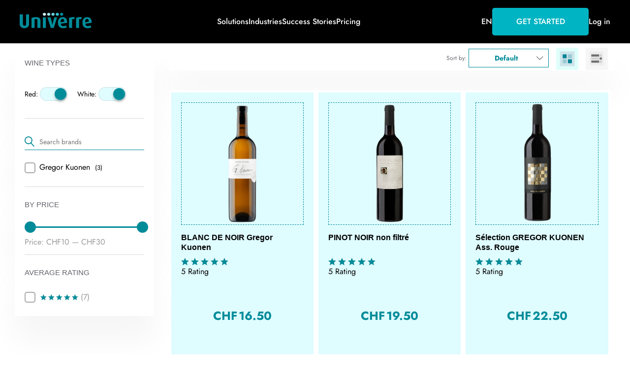

--- FILE ---
content_type: text/html; charset=UTF-8
request_url: https://smartbottle.univerre.ch/de/produkt-schlagwort/kuonen-de/
body_size: 35731
content:
<!DOCTYPE html>
<html lang="de-DE">
<head>
	<meta charset="UTF-8">
	<meta name="viewport" content="width=device-width, initial-scale=1">
	<link rel="pingback" href="https://smartbottle.univerre.ch/xmlrpc.php">
	<link rel="stylesheet" href="https://cdn.jsdelivr.net/npm/bootstrap@4.5.3/dist/css/bootstrap.min.css">
	<link rel="dns-prefetch" href="//cdn.hu-manity.co" />
		<!-- Cookie Compliance -->
		<script type="text/javascript">var huOptions = {"appID":"smartbottleuniverrech-3de2c85","currentLanguage":"de","blocking":false,"globalCookie":false,"isAdmin":false,"privacyConsent":true,"forms":[]};</script>
		<script type="text/javascript" src="https://cdn.hu-manity.co/hu-banner.min.js"></script>				<script>document.documentElement.className = document.documentElement.className + ' yes-js js_active js'</script>
			    <link rel="icon" type="image/x-icon" href="https://smartbottle.univerre.ch/wp-content/themes/martfury-child/assets/images/favicon.ico">
    <meta name='robots' content='index, follow, max-image-preview:large, max-snippet:-1, max-video-preview:-1' />
	<style>img:is([sizes="auto" i], [sizes^="auto," i]) { contain-intrinsic-size: 3000px 1500px }</style>
	
	<!-- This site is optimized with the Yoast SEO plugin v26.7 - https://yoast.com/wordpress/plugins/seo/ -->
	<title>Kuonen Archives - Univerre | Smart Bottle</title>
	<link rel="canonical" href="https://smartbottle.univerre.ch/de/produkt-schlagwort/kuonen-de/" />
	<meta property="og:locale" content="de_DE" />
	<meta property="og:type" content="article" />
	<meta property="og:title" content="Kuonen Archives - Univerre | Smart Bottle" />
	<meta property="og:url" content="https://smartbottle.univerre.ch/de/produkt-schlagwort/kuonen-de/" />
	<meta property="og:site_name" content="Univerre | Smart Bottle" />
	<meta name="twitter:card" content="summary_large_image" />
	<script type="application/ld+json" class="yoast-schema-graph">{"@context":"https://schema.org","@graph":[{"@type":"CollectionPage","@id":"https://smartbottle.univerre.ch/de/produkt-schlagwort/kuonen-de/","url":"https://smartbottle.univerre.ch/de/produkt-schlagwort/kuonen-de/","name":"Kuonen Archives - Univerre | Smart Bottle","isPartOf":{"@id":"https://smartbottle.univerre.ch/de/#website"},"primaryImageOfPage":{"@id":"https://smartbottle.univerre.ch/de/produkt-schlagwort/kuonen-de/#primaryimage"},"image":{"@id":"https://smartbottle.univerre.ch/de/produkt-schlagwort/kuonen-de/#primaryimage"},"thumbnailUrl":"https://smartbottle.univerre.ch/wp-content/uploads/2021/09/blanc-1.png","breadcrumb":{"@id":"https://smartbottle.univerre.ch/de/produkt-schlagwort/kuonen-de/#breadcrumb"},"inLanguage":"de-DE"},{"@type":"ImageObject","inLanguage":"de-DE","@id":"https://smartbottle.univerre.ch/de/produkt-schlagwort/kuonen-de/#primaryimage","url":"https://smartbottle.univerre.ch/wp-content/uploads/2021/09/blanc-1.png","contentUrl":"https://smartbottle.univerre.ch/wp-content/uploads/2021/09/blanc-1.png","width":118,"height":300},{"@type":"BreadcrumbList","@id":"https://smartbottle.univerre.ch/de/produkt-schlagwort/kuonen-de/#breadcrumb","itemListElement":[{"@type":"ListItem","position":1,"name":"Home","item":"https://smartbottle.univerre.ch/de/"},{"@type":"ListItem","position":2,"name":"Kuonen"}]},{"@type":"WebSite","@id":"https://smartbottle.univerre.ch/de/#website","url":"https://smartbottle.univerre.ch/de/","name":"Univerre | Smart Bottle","description":"Each bottle has a digital identity","publisher":{"@id":"https://smartbottle.univerre.ch/de/#organization"},"potentialAction":[{"@type":"SearchAction","target":{"@type":"EntryPoint","urlTemplate":"https://smartbottle.univerre.ch/de/?s={search_term_string}"},"query-input":{"@type":"PropertyValueSpecification","valueRequired":true,"valueName":"search_term_string"}}],"inLanguage":"de-DE"},{"@type":"Organization","@id":"https://smartbottle.univerre.ch/de/#organization","name":"Univerre Smart Bottle","url":"https://smartbottle.univerre.ch/de/","logo":{"@type":"ImageObject","inLanguage":"de-DE","@id":"https://smartbottle.univerre.ch/de/#/schema/logo/image/","url":"https://smartbottle.univerre.ch/wp-content/uploads/2020/12/Logo-1.png","contentUrl":"https://smartbottle.univerre.ch/wp-content/uploads/2020/12/Logo-1.png","width":162,"height":56,"caption":"Univerre Smart Bottle"},"image":{"@id":"https://smartbottle.univerre.ch/de/#/schema/logo/image/"}}]}</script>
	<!-- / Yoast SEO plugin. -->


<link rel='dns-prefetch' href='//ajax.googleapis.com' />
<link rel="alternate" type="application/rss+xml" title="Univerre | Smart Bottle &raquo; Feed" href="https://smartbottle.univerre.ch/de/feed/" />
<link rel="alternate" type="application/rss+xml" title="Univerre | Smart Bottle &raquo; Kommentar-Feed" href="https://smartbottle.univerre.ch/de/comments/feed/" />
<link rel="alternate" type="application/rss+xml" title="Univerre | Smart Bottle &raquo; Kuonen Schlagwort Feed" href="https://smartbottle.univerre.ch/de/produkt-schlagwort/kuonen-de/feed/" />
<script type="text/javascript">
/* <![CDATA[ */
window._wpemojiSettings = {"baseUrl":"https:\/\/s.w.org\/images\/core\/emoji\/16.0.1\/72x72\/","ext":".png","svgUrl":"https:\/\/s.w.org\/images\/core\/emoji\/16.0.1\/svg\/","svgExt":".svg","source":{"concatemoji":"https:\/\/smartbottle.univerre.ch\/wp-includes\/js\/wp-emoji-release.min.js?ver=6.8.3"}};
/*! This file is auto-generated */
!function(s,n){var o,i,e;function c(e){try{var t={supportTests:e,timestamp:(new Date).valueOf()};sessionStorage.setItem(o,JSON.stringify(t))}catch(e){}}function p(e,t,n){e.clearRect(0,0,e.canvas.width,e.canvas.height),e.fillText(t,0,0);var t=new Uint32Array(e.getImageData(0,0,e.canvas.width,e.canvas.height).data),a=(e.clearRect(0,0,e.canvas.width,e.canvas.height),e.fillText(n,0,0),new Uint32Array(e.getImageData(0,0,e.canvas.width,e.canvas.height).data));return t.every(function(e,t){return e===a[t]})}function u(e,t){e.clearRect(0,0,e.canvas.width,e.canvas.height),e.fillText(t,0,0);for(var n=e.getImageData(16,16,1,1),a=0;a<n.data.length;a++)if(0!==n.data[a])return!1;return!0}function f(e,t,n,a){switch(t){case"flag":return n(e,"\ud83c\udff3\ufe0f\u200d\u26a7\ufe0f","\ud83c\udff3\ufe0f\u200b\u26a7\ufe0f")?!1:!n(e,"\ud83c\udde8\ud83c\uddf6","\ud83c\udde8\u200b\ud83c\uddf6")&&!n(e,"\ud83c\udff4\udb40\udc67\udb40\udc62\udb40\udc65\udb40\udc6e\udb40\udc67\udb40\udc7f","\ud83c\udff4\u200b\udb40\udc67\u200b\udb40\udc62\u200b\udb40\udc65\u200b\udb40\udc6e\u200b\udb40\udc67\u200b\udb40\udc7f");case"emoji":return!a(e,"\ud83e\udedf")}return!1}function g(e,t,n,a){var r="undefined"!=typeof WorkerGlobalScope&&self instanceof WorkerGlobalScope?new OffscreenCanvas(300,150):s.createElement("canvas"),o=r.getContext("2d",{willReadFrequently:!0}),i=(o.textBaseline="top",o.font="600 32px Arial",{});return e.forEach(function(e){i[e]=t(o,e,n,a)}),i}function t(e){var t=s.createElement("script");t.src=e,t.defer=!0,s.head.appendChild(t)}"undefined"!=typeof Promise&&(o="wpEmojiSettingsSupports",i=["flag","emoji"],n.supports={everything:!0,everythingExceptFlag:!0},e=new Promise(function(e){s.addEventListener("DOMContentLoaded",e,{once:!0})}),new Promise(function(t){var n=function(){try{var e=JSON.parse(sessionStorage.getItem(o));if("object"==typeof e&&"number"==typeof e.timestamp&&(new Date).valueOf()<e.timestamp+604800&&"object"==typeof e.supportTests)return e.supportTests}catch(e){}return null}();if(!n){if("undefined"!=typeof Worker&&"undefined"!=typeof OffscreenCanvas&&"undefined"!=typeof URL&&URL.createObjectURL&&"undefined"!=typeof Blob)try{var e="postMessage("+g.toString()+"("+[JSON.stringify(i),f.toString(),p.toString(),u.toString()].join(",")+"));",a=new Blob([e],{type:"text/javascript"}),r=new Worker(URL.createObjectURL(a),{name:"wpTestEmojiSupports"});return void(r.onmessage=function(e){c(n=e.data),r.terminate(),t(n)})}catch(e){}c(n=g(i,f,p,u))}t(n)}).then(function(e){for(var t in e)n.supports[t]=e[t],n.supports.everything=n.supports.everything&&n.supports[t],"flag"!==t&&(n.supports.everythingExceptFlag=n.supports.everythingExceptFlag&&n.supports[t]);n.supports.everythingExceptFlag=n.supports.everythingExceptFlag&&!n.supports.flag,n.DOMReady=!1,n.readyCallback=function(){n.DOMReady=!0}}).then(function(){return e}).then(function(){var e;n.supports.everything||(n.readyCallback(),(e=n.source||{}).concatemoji?t(e.concatemoji):e.wpemoji&&e.twemoji&&(t(e.twemoji),t(e.wpemoji)))}))}((window,document),window._wpemojiSettings);
/* ]]> */
</script>
<link rel='stylesheet' id='dashicons-css' href='https://smartbottle.univerre.ch/wp-includes/css/dashicons.min.css?ver=6.8.3' type='text/css' media='all' />
<style id='dashicons-inline-css' type='text/css'>
[data-font="Dashicons"]:before {font-family: 'Dashicons' !important;content: attr(data-icon) !important;speak: none !important;font-weight: normal !important;font-variant: normal !important;text-transform: none !important;line-height: 1 !important;font-style: normal !important;-webkit-font-smoothing: antialiased !important;-moz-osx-font-smoothing: grayscale !important;}
</style>
<link rel='stylesheet' id='sgr-css' href='https://smartbottle.univerre.ch/wp-content/plugins/simple-google-recaptcha/sgr.css?ver=1663764022' type='text/css' media='all' />
<link rel='stylesheet' id='dokan-shipping-block-checkout-support-css' href='https://smartbottle.univerre.ch/wp-content/plugins/dokan-pro/assets/blocks/shipping/index.css?ver=9799136811508b406b2e' type='text/css' media='all' />
<link rel='stylesheet' id='thickbox-css' href='https://smartbottle.univerre.ch/wp-includes/js/thickbox/thickbox.css?ver=6.8.3' type='text/css' media='all' />
<link rel='stylesheet' id='dokan-fontawesome-css' href='https://smartbottle.univerre.ch/wp-content/plugins/dokan-lite/assets/vendors/font-awesome/css/font-awesome.min.css?ver=4.2.7' type='text/css' media='all' />
<link rel='stylesheet' id='linearicons-css' href='https://smartbottle.univerre.ch/wp-content/plugins/martfury-addons/assets/css/linearicons.min.css?ver=1.0.0' type='text/css' media='all' />
<style id='wp-emoji-styles-inline-css' type='text/css'>

	img.wp-smiley, img.emoji {
		display: inline !important;
		border: none !important;
		box-shadow: none !important;
		height: 1em !important;
		width: 1em !important;
		margin: 0 0.07em !important;
		vertical-align: -0.1em !important;
		background: none !important;
		padding: 0 !important;
	}
</style>
<link rel='stylesheet' id='wp-block-library-css' href='https://smartbottle.univerre.ch/wp-includes/css/dist/block-library/style.min.css?ver=6.8.3' type='text/css' media='all' />
<style id='wp-block-library-theme-inline-css' type='text/css'>
.wp-block-audio :where(figcaption){color:#555;font-size:13px;text-align:center}.is-dark-theme .wp-block-audio :where(figcaption){color:#ffffffa6}.wp-block-audio{margin:0 0 1em}.wp-block-code{border:1px solid #ccc;border-radius:4px;font-family:Menlo,Consolas,monaco,monospace;padding:.8em 1em}.wp-block-embed :where(figcaption){color:#555;font-size:13px;text-align:center}.is-dark-theme .wp-block-embed :where(figcaption){color:#ffffffa6}.wp-block-embed{margin:0 0 1em}.blocks-gallery-caption{color:#555;font-size:13px;text-align:center}.is-dark-theme .blocks-gallery-caption{color:#ffffffa6}:root :where(.wp-block-image figcaption){color:#555;font-size:13px;text-align:center}.is-dark-theme :root :where(.wp-block-image figcaption){color:#ffffffa6}.wp-block-image{margin:0 0 1em}.wp-block-pullquote{border-bottom:4px solid;border-top:4px solid;color:currentColor;margin-bottom:1.75em}.wp-block-pullquote cite,.wp-block-pullquote footer,.wp-block-pullquote__citation{color:currentColor;font-size:.8125em;font-style:normal;text-transform:uppercase}.wp-block-quote{border-left:.25em solid;margin:0 0 1.75em;padding-left:1em}.wp-block-quote cite,.wp-block-quote footer{color:currentColor;font-size:.8125em;font-style:normal;position:relative}.wp-block-quote:where(.has-text-align-right){border-left:none;border-right:.25em solid;padding-left:0;padding-right:1em}.wp-block-quote:where(.has-text-align-center){border:none;padding-left:0}.wp-block-quote.is-large,.wp-block-quote.is-style-large,.wp-block-quote:where(.is-style-plain){border:none}.wp-block-search .wp-block-search__label{font-weight:700}.wp-block-search__button{border:1px solid #ccc;padding:.375em .625em}:where(.wp-block-group.has-background){padding:1.25em 2.375em}.wp-block-separator.has-css-opacity{opacity:.4}.wp-block-separator{border:none;border-bottom:2px solid;margin-left:auto;margin-right:auto}.wp-block-separator.has-alpha-channel-opacity{opacity:1}.wp-block-separator:not(.is-style-wide):not(.is-style-dots){width:100px}.wp-block-separator.has-background:not(.is-style-dots){border-bottom:none;height:1px}.wp-block-separator.has-background:not(.is-style-wide):not(.is-style-dots){height:2px}.wp-block-table{margin:0 0 1em}.wp-block-table td,.wp-block-table th{word-break:normal}.wp-block-table :where(figcaption){color:#555;font-size:13px;text-align:center}.is-dark-theme .wp-block-table :where(figcaption){color:#ffffffa6}.wp-block-video :where(figcaption){color:#555;font-size:13px;text-align:center}.is-dark-theme .wp-block-video :where(figcaption){color:#ffffffa6}.wp-block-video{margin:0 0 1em}:root :where(.wp-block-template-part.has-background){margin-bottom:0;margin-top:0;padding:1.25em 2.375em}
</style>
<style id='classic-theme-styles-inline-css' type='text/css'>
/*! This file is auto-generated */
.wp-block-button__link{color:#fff;background-color:#32373c;border-radius:9999px;box-shadow:none;text-decoration:none;padding:calc(.667em + 2px) calc(1.333em + 2px);font-size:1.125em}.wp-block-file__button{background:#32373c;color:#fff;text-decoration:none}
</style>
<link rel='stylesheet' id='wp-components-css' href='https://smartbottle.univerre.ch/wp-includes/css/dist/components/style.min.css?ver=6.8.3' type='text/css' media='all' />
<link rel='stylesheet' id='wp-preferences-css' href='https://smartbottle.univerre.ch/wp-includes/css/dist/preferences/style.min.css?ver=6.8.3' type='text/css' media='all' />
<link rel='stylesheet' id='wp-block-editor-css' href='https://smartbottle.univerre.ch/wp-includes/css/dist/block-editor/style.min.css?ver=6.8.3' type='text/css' media='all' />
<link rel='stylesheet' id='popup-maker-block-library-style-css' href='https://smartbottle.univerre.ch/wp-content/plugins/popup-maker/dist/packages/block-library-style.css?ver=dbea705cfafe089d65f1' type='text/css' media='all' />
<link rel='stylesheet' id='jquery-selectBox-css' href='https://smartbottle.univerre.ch/wp-content/plugins/yith-woocommerce-wishlist/assets/css/jquery.selectBox.css?ver=1.2.0' type='text/css' media='all' />
<link rel='stylesheet' id='woocommerce_prettyPhoto_css-css' href='//smartbottle.univerre.ch/wp-content/plugins/woocommerce/assets/css/prettyPhoto.css?ver=3.1.6' type='text/css' media='all' />
<link rel='stylesheet' id='yith-wcwl-main-css' href='https://smartbottle.univerre.ch/wp-content/plugins/yith-woocommerce-wishlist/assets/css/style.css?ver=4.11.0' type='text/css' media='all' />
<style id='yith-wcwl-main-inline-css' type='text/css'>
 :root { --rounded-corners-radius: 16px; --add-to-cart-rounded-corners-radius: 16px; --color-headers-background: #F4F4F4; --feedback-duration: 3s } 
 :root { --rounded-corners-radius: 16px; --add-to-cart-rounded-corners-radius: 16px; --color-headers-background: #F4F4F4; --feedback-duration: 3s } 
</style>
<style id='global-styles-inline-css' type='text/css'>
:root{--wp--preset--aspect-ratio--square: 1;--wp--preset--aspect-ratio--4-3: 4/3;--wp--preset--aspect-ratio--3-4: 3/4;--wp--preset--aspect-ratio--3-2: 3/2;--wp--preset--aspect-ratio--2-3: 2/3;--wp--preset--aspect-ratio--16-9: 16/9;--wp--preset--aspect-ratio--9-16: 9/16;--wp--preset--color--black: #000000;--wp--preset--color--cyan-bluish-gray: #abb8c3;--wp--preset--color--white: #ffffff;--wp--preset--color--pale-pink: #f78da7;--wp--preset--color--vivid-red: #cf2e2e;--wp--preset--color--luminous-vivid-orange: #ff6900;--wp--preset--color--luminous-vivid-amber: #fcb900;--wp--preset--color--light-green-cyan: #7bdcb5;--wp--preset--color--vivid-green-cyan: #00d084;--wp--preset--color--pale-cyan-blue: #8ed1fc;--wp--preset--color--vivid-cyan-blue: #0693e3;--wp--preset--color--vivid-purple: #9b51e0;--wp--preset--gradient--vivid-cyan-blue-to-vivid-purple: linear-gradient(135deg,rgba(6,147,227,1) 0%,rgb(155,81,224) 100%);--wp--preset--gradient--light-green-cyan-to-vivid-green-cyan: linear-gradient(135deg,rgb(122,220,180) 0%,rgb(0,208,130) 100%);--wp--preset--gradient--luminous-vivid-amber-to-luminous-vivid-orange: linear-gradient(135deg,rgba(252,185,0,1) 0%,rgba(255,105,0,1) 100%);--wp--preset--gradient--luminous-vivid-orange-to-vivid-red: linear-gradient(135deg,rgba(255,105,0,1) 0%,rgb(207,46,46) 100%);--wp--preset--gradient--very-light-gray-to-cyan-bluish-gray: linear-gradient(135deg,rgb(238,238,238) 0%,rgb(169,184,195) 100%);--wp--preset--gradient--cool-to-warm-spectrum: linear-gradient(135deg,rgb(74,234,220) 0%,rgb(151,120,209) 20%,rgb(207,42,186) 40%,rgb(238,44,130) 60%,rgb(251,105,98) 80%,rgb(254,248,76) 100%);--wp--preset--gradient--blush-light-purple: linear-gradient(135deg,rgb(255,206,236) 0%,rgb(152,150,240) 100%);--wp--preset--gradient--blush-bordeaux: linear-gradient(135deg,rgb(254,205,165) 0%,rgb(254,45,45) 50%,rgb(107,0,62) 100%);--wp--preset--gradient--luminous-dusk: linear-gradient(135deg,rgb(255,203,112) 0%,rgb(199,81,192) 50%,rgb(65,88,208) 100%);--wp--preset--gradient--pale-ocean: linear-gradient(135deg,rgb(255,245,203) 0%,rgb(182,227,212) 50%,rgb(51,167,181) 100%);--wp--preset--gradient--electric-grass: linear-gradient(135deg,rgb(202,248,128) 0%,rgb(113,206,126) 100%);--wp--preset--gradient--midnight: linear-gradient(135deg,rgb(2,3,129) 0%,rgb(40,116,252) 100%);--wp--preset--font-size--small: 13px;--wp--preset--font-size--medium: 20px;--wp--preset--font-size--large: 36px;--wp--preset--font-size--x-large: 42px;--wp--preset--spacing--20: 0.44rem;--wp--preset--spacing--30: 0.67rem;--wp--preset--spacing--40: 1rem;--wp--preset--spacing--50: 1.5rem;--wp--preset--spacing--60: 2.25rem;--wp--preset--spacing--70: 3.38rem;--wp--preset--spacing--80: 5.06rem;--wp--preset--shadow--natural: 6px 6px 9px rgba(0, 0, 0, 0.2);--wp--preset--shadow--deep: 12px 12px 50px rgba(0, 0, 0, 0.4);--wp--preset--shadow--sharp: 6px 6px 0px rgba(0, 0, 0, 0.2);--wp--preset--shadow--outlined: 6px 6px 0px -3px rgba(255, 255, 255, 1), 6px 6px rgba(0, 0, 0, 1);--wp--preset--shadow--crisp: 6px 6px 0px rgba(0, 0, 0, 1);}:where(.is-layout-flex){gap: 0.5em;}:where(.is-layout-grid){gap: 0.5em;}body .is-layout-flex{display: flex;}.is-layout-flex{flex-wrap: wrap;align-items: center;}.is-layout-flex > :is(*, div){margin: 0;}body .is-layout-grid{display: grid;}.is-layout-grid > :is(*, div){margin: 0;}:where(.wp-block-columns.is-layout-flex){gap: 2em;}:where(.wp-block-columns.is-layout-grid){gap: 2em;}:where(.wp-block-post-template.is-layout-flex){gap: 1.25em;}:where(.wp-block-post-template.is-layout-grid){gap: 1.25em;}.has-black-color{color: var(--wp--preset--color--black) !important;}.has-cyan-bluish-gray-color{color: var(--wp--preset--color--cyan-bluish-gray) !important;}.has-white-color{color: var(--wp--preset--color--white) !important;}.has-pale-pink-color{color: var(--wp--preset--color--pale-pink) !important;}.has-vivid-red-color{color: var(--wp--preset--color--vivid-red) !important;}.has-luminous-vivid-orange-color{color: var(--wp--preset--color--luminous-vivid-orange) !important;}.has-luminous-vivid-amber-color{color: var(--wp--preset--color--luminous-vivid-amber) !important;}.has-light-green-cyan-color{color: var(--wp--preset--color--light-green-cyan) !important;}.has-vivid-green-cyan-color{color: var(--wp--preset--color--vivid-green-cyan) !important;}.has-pale-cyan-blue-color{color: var(--wp--preset--color--pale-cyan-blue) !important;}.has-vivid-cyan-blue-color{color: var(--wp--preset--color--vivid-cyan-blue) !important;}.has-vivid-purple-color{color: var(--wp--preset--color--vivid-purple) !important;}.has-black-background-color{background-color: var(--wp--preset--color--black) !important;}.has-cyan-bluish-gray-background-color{background-color: var(--wp--preset--color--cyan-bluish-gray) !important;}.has-white-background-color{background-color: var(--wp--preset--color--white) !important;}.has-pale-pink-background-color{background-color: var(--wp--preset--color--pale-pink) !important;}.has-vivid-red-background-color{background-color: var(--wp--preset--color--vivid-red) !important;}.has-luminous-vivid-orange-background-color{background-color: var(--wp--preset--color--luminous-vivid-orange) !important;}.has-luminous-vivid-amber-background-color{background-color: var(--wp--preset--color--luminous-vivid-amber) !important;}.has-light-green-cyan-background-color{background-color: var(--wp--preset--color--light-green-cyan) !important;}.has-vivid-green-cyan-background-color{background-color: var(--wp--preset--color--vivid-green-cyan) !important;}.has-pale-cyan-blue-background-color{background-color: var(--wp--preset--color--pale-cyan-blue) !important;}.has-vivid-cyan-blue-background-color{background-color: var(--wp--preset--color--vivid-cyan-blue) !important;}.has-vivid-purple-background-color{background-color: var(--wp--preset--color--vivid-purple) !important;}.has-black-border-color{border-color: var(--wp--preset--color--black) !important;}.has-cyan-bluish-gray-border-color{border-color: var(--wp--preset--color--cyan-bluish-gray) !important;}.has-white-border-color{border-color: var(--wp--preset--color--white) !important;}.has-pale-pink-border-color{border-color: var(--wp--preset--color--pale-pink) !important;}.has-vivid-red-border-color{border-color: var(--wp--preset--color--vivid-red) !important;}.has-luminous-vivid-orange-border-color{border-color: var(--wp--preset--color--luminous-vivid-orange) !important;}.has-luminous-vivid-amber-border-color{border-color: var(--wp--preset--color--luminous-vivid-amber) !important;}.has-light-green-cyan-border-color{border-color: var(--wp--preset--color--light-green-cyan) !important;}.has-vivid-green-cyan-border-color{border-color: var(--wp--preset--color--vivid-green-cyan) !important;}.has-pale-cyan-blue-border-color{border-color: var(--wp--preset--color--pale-cyan-blue) !important;}.has-vivid-cyan-blue-border-color{border-color: var(--wp--preset--color--vivid-cyan-blue) !important;}.has-vivid-purple-border-color{border-color: var(--wp--preset--color--vivid-purple) !important;}.has-vivid-cyan-blue-to-vivid-purple-gradient-background{background: var(--wp--preset--gradient--vivid-cyan-blue-to-vivid-purple) !important;}.has-light-green-cyan-to-vivid-green-cyan-gradient-background{background: var(--wp--preset--gradient--light-green-cyan-to-vivid-green-cyan) !important;}.has-luminous-vivid-amber-to-luminous-vivid-orange-gradient-background{background: var(--wp--preset--gradient--luminous-vivid-amber-to-luminous-vivid-orange) !important;}.has-luminous-vivid-orange-to-vivid-red-gradient-background{background: var(--wp--preset--gradient--luminous-vivid-orange-to-vivid-red) !important;}.has-very-light-gray-to-cyan-bluish-gray-gradient-background{background: var(--wp--preset--gradient--very-light-gray-to-cyan-bluish-gray) !important;}.has-cool-to-warm-spectrum-gradient-background{background: var(--wp--preset--gradient--cool-to-warm-spectrum) !important;}.has-blush-light-purple-gradient-background{background: var(--wp--preset--gradient--blush-light-purple) !important;}.has-blush-bordeaux-gradient-background{background: var(--wp--preset--gradient--blush-bordeaux) !important;}.has-luminous-dusk-gradient-background{background: var(--wp--preset--gradient--luminous-dusk) !important;}.has-pale-ocean-gradient-background{background: var(--wp--preset--gradient--pale-ocean) !important;}.has-electric-grass-gradient-background{background: var(--wp--preset--gradient--electric-grass) !important;}.has-midnight-gradient-background{background: var(--wp--preset--gradient--midnight) !important;}.has-small-font-size{font-size: var(--wp--preset--font-size--small) !important;}.has-medium-font-size{font-size: var(--wp--preset--font-size--medium) !important;}.has-large-font-size{font-size: var(--wp--preset--font-size--large) !important;}.has-x-large-font-size{font-size: var(--wp--preset--font-size--x-large) !important;}
:where(.wp-block-post-template.is-layout-flex){gap: 1.25em;}:where(.wp-block-post-template.is-layout-grid){gap: 1.25em;}
:where(.wp-block-columns.is-layout-flex){gap: 2em;}:where(.wp-block-columns.is-layout-grid){gap: 2em;}
:root :where(.wp-block-pullquote){font-size: 1.5em;line-height: 1.6;}
</style>
<style id='age-gate-custom-inline-css' type='text/css'>
:root{--ag-background-color: rgba(160,161,161,1);--ag-background-image-position: center center;--ag-background-image-opacity: 1;--ag-form-background: rgba(0,139,153,1);--ag-text-color: #ffffff;--ag-blur: 5px;}
</style>
<link rel='stylesheet' id='age-gate-css' href='https://smartbottle.univerre.ch/wp-content/plugins/age-gate/dist/main.css?ver=3.7.2' type='text/css' media='all' />
<style id='age-gate-options-inline-css' type='text/css'>
:root{--ag-background-color: rgba(160,161,161,1);--ag-background-image-position: center center;--ag-background-image-opacity: 1;--ag-form-background: rgba(0,139,153,1);--ag-text-color: #ffffff;--ag-blur: 5px;}
</style>
<link rel='stylesheet' id='contact-form-7-css' href='https://smartbottle.univerre.ch/wp-content/plugins/contact-form-7/includes/css/styles.css?ver=6.1.4' type='text/css' media='all' />
<link rel='stylesheet' id='eh-style-css' href='https://smartbottle.univerre.ch/wp-content/plugins/eh-stripe-payment-gateway/assets/css/eh-style.css?ver=3.4.9' type='text/css' media='all' />
<link rel='stylesheet' id='rs-plugin-settings-css' href='https://smartbottle.univerre.ch/wp-content/plugins/revslider/public/assets/css/rs6.css?ver=6.2.23' type='text/css' media='all' />
<style id='rs-plugin-settings-inline-css' type='text/css'>
#rs-demo-id {}
</style>
<link rel='stylesheet' id='widgetopts-styles-css' href='https://smartbottle.univerre.ch/wp-content/plugins/widget-options/assets/css/widget-options.css?ver=4.1.3' type='text/css' media='all' />
<link rel='stylesheet' id='woocommerce-general-css' href='https://smartbottle.univerre.ch/wp-content/plugins/woocommerce/assets/css/woocommerce.css?ver=10.4.3' type='text/css' media='all' />
<style id='woocommerce-inline-inline-css' type='text/css'>
.woocommerce form .form-row .required { visibility: visible; }
</style>
<link rel='stylesheet' id='wpml-legacy-dropdown-0-css' href='https://smartbottle.univerre.ch/wp-content/plugins/sitepress-multilingual-cms/templates/language-switchers/legacy-dropdown/style.min.css?ver=1' type='text/css' media='all' />
<style id='wpml-legacy-dropdown-0-inline-css' type='text/css'>
.wpml-ls-sidebars-footer-sidebar-4 a, .wpml-ls-sidebars-footer-sidebar-4 .wpml-ls-sub-menu a, .wpml-ls-sidebars-footer-sidebar-4 .wpml-ls-sub-menu a:link, .wpml-ls-sidebars-footer-sidebar-4 li:not(.wpml-ls-current-language) .wpml-ls-link, .wpml-ls-sidebars-footer-sidebar-4 li:not(.wpml-ls-current-language) .wpml-ls-link:link {color:#000000;}.wpml-ls-sidebars-footer-sidebar-4 .wpml-ls-current-language > a {color:#000000;}
</style>
<link rel='stylesheet' id='wpml-legacy-horizontal-list-0-css' href='https://smartbottle.univerre.ch/wp-content/plugins/sitepress-multilingual-cms/templates/language-switchers/legacy-list-horizontal/style.min.css?ver=1' type='text/css' media='all' />
<link rel='stylesheet' id='wpml-menu-item-0-css' href='https://smartbottle.univerre.ch/wp-content/plugins/sitepress-multilingual-cms/templates/language-switchers/menu-item/style.min.css?ver=1' type='text/css' media='all' />
<style id='wpml-menu-item-0-inline-css' type='text/css'>
.wpml-ls-slot-548.wpml-ls-current-language, .wpml-ls-slot-548.wpml-ls-current-language a, .wpml-ls-slot-548.wpml-ls-current-language a:visited{color:#00b4c3;}
</style>
<link rel='stylesheet' id='woo_conditional_payments_css-css' href='https://smartbottle.univerre.ch/wp-content/plugins/conditional-payments-for-woocommerce/frontend/css/woo-conditional-payments.css?ver=3.4.1' type='text/css' media='all' />
<link rel='stylesheet' id='eh_apple_pay_style-css' href='https://smartbottle.univerre.ch/wp-content/plugins/eh-stripe-payment-gateway/assets/css/apple-pay.css?ver=6.8.3' type='text/css' media='all' />
<link rel='stylesheet' id='select2-css' href='https://smartbottle.univerre.ch/wp-content/plugins/woocommerce/assets/css/select2.css?ver=10.4.3' type='text/css' media='all' />
<link rel='stylesheet' id='new-header-styles-css' href='https://smartbottle.univerre.ch/wp-content/themes/martfury-child/assets/css/header-new.css?ver=2.0.0' type='text/css' media='all' />
<link rel='stylesheet' id='new-footer-styles-css' href='https://smartbottle.univerre.ch/wp-content/themes/martfury-child/assets/css/footer.css?ver=2.0.0' type='text/css' media='all' />
<link rel='stylesheet' id='ionicons-css' href='https://smartbottle.univerre.ch/wp-content/themes/martfury/css/ionicons.min.css?ver=2.0.0' type='text/css' media='all' />
<link rel='stylesheet' id='eleganticons-css' href='https://smartbottle.univerre.ch/wp-content/themes/martfury/css/eleganticons.min.css?ver=1.0.0' type='text/css' media='all' />
<link rel='stylesheet' id='font-awesome-css' href='https://smartbottle.univerre.ch/wp-content/plugins/elementor/assets/lib/font-awesome/css/font-awesome.min.css?ver=4.7.0' type='text/css' media='all' />
<style id='font-awesome-inline-css' type='text/css'>
[data-font="FontAwesome"]:before {font-family: 'FontAwesome' !important;content: attr(data-icon) !important;speak: none !important;font-weight: normal !important;font-variant: normal !important;text-transform: none !important;line-height: 1 !important;font-style: normal !important;-webkit-font-smoothing: antialiased !important;-moz-osx-font-smoothing: grayscale !important;}
</style>
<link rel='stylesheet' id='bootstrap-css' href='https://smartbottle.univerre.ch/wp-content/themes/martfury/css/bootstrap.min.css?ver=3.3.7' type='text/css' media='all' />
<link rel='stylesheet' id='martfury-css' href='https://smartbottle.univerre.ch/wp-content/themes/martfury/style.css?ver=20201224' type='text/css' media='all' />
<style id='martfury-inline-css' type='text/css'>
	/* Color Scheme */

	/* Color */

	body {
		--mf-primary-color: #008b99;
		--mf-background-primary-color: #008b99;
		--mf-border-primary-color: #008b99;
	}

	.widget_shopping_cart_content .woocommerce-mini-cart__buttons .checkout,
	 .header-layout-4 .topbar:not(.header-bar),
	 .header-layout-3 .topbar:not(.header-bar){
		background-color: #007c8a;
	}

body{font-family: "Jost, sans-serif";font-size: 16px;color: #000000;}h1{font-family: "Jost, sans-serif";letter-spacing: 0px;}.entry-content h2, .woocommerce div.product .woocommerce-tabs .panel h2{font-family: "Jost, sans-serif";letter-spacing: 0px;}h3{font-family: "Jost, sans-serif";letter-spacing: 0px;}.entry-content h4, .woocommerce div.product .woocommerce-tabs .panel h4{font-family: "Jost, sans-serif";letter-spacing: 0px;}.entry-content h5, .woocommerce div.product .woocommerce-tabs .panel h5{font-family: "Jost, sans-serif";letter-spacing: 0px;}.entry-content h6, .woocommerce div.product .woocommerce-tabs .panel h6{font-family: "Jost, sans-serif";letter-spacing: 0px;}.site-header .primary-nav > ul > li > a, .site-header .products-cats-menu .menu > li > a{font-family: "Jost, sans-serif";font-weight: 400;}.site-header .menu .is-mega-menu .dropdown-submenu .menu-item-mega > a{font-family: "Jost, sans-serif";}.site-header .menu li li a{font-family: "Jost, sans-serif";font-weight: 400;}.site-footer{font-family: "Jost, sans-serif";font-weight: 400;}.site-footer .footer-widgets .widget .widget-title{font-family: "Jost, sans-serif";}	h1{font-family:Jost, sans-serif, Arial, sans-serif}h1.vc_custom_heading{font-weight:700}	h2{font-family:Jost, sans-serif, Arial, sans-serif}h2.vc_custom_heading{font-weight:700}	h3{font-family:Jost, sans-serif, Arial, sans-serif}h3.vc_custom_heading{font-weight:700}	h4{font-family:Jost, sans-serif, Arial, sans-serif}h4.vc_custom_heading{font-weight:700}	h5{font-family:Jost, sans-serif, Arial, sans-serif}h5.vc_custom_heading{font-weight:700}	h6{font-family:Jost, sans-serif, Arial, sans-serif}h6.vc_custom_heading{font-weight:700}.woocommerce .ribbons .ribbon.featured {background-color:#dd3333}.woocommerce .ribbons .ribbon.out-of-stock {background-color:#c30d0d}.woocommerce .ribbons .ribbon {background-color:#008b99}.woocommerce .ribbons .ribbon.onsale {background-color:#000000}#topbar{background-color:#000000}.site-header .topbar{background-color:transparent}.mf-els-modal-mobile {width:100%;left:-100%}.rtl .mf-els-modal-mobile {right:-100%;left: auto}.site-footer .footer-layout {background-color:#defcfe}.site-footer h1, .site-footer h2, .site-footer h3, .site-footer h4, .site-footer h5, .site-footer h6, .site-footer .widget .widget-title {color:#000000}.site-footer, .site-footer .footer-widgets .widget ul li a, .site-footer .footer-copyright,.site-footer .footer-links .widget_nav_menu ul li a, .site-footer .footer-payments .text {color:rgba(0,0,0,0.33)}.site-footer .footer-widgets .widget ul li a:hover,.site-footer .footer-links .widget_nav_menu ul li a:hover {color:#008b99}.site-footer .footer-widgets .widget ul li a:before, .site-footer .footer-links .widget_nav_menu ul li a:before{background-color:#008b99}
</style>
<link rel='stylesheet' id='eac-frontend-css' href='https://smartbottle.univerre.ch/wp-content/plugins/elementor-addon-components/assets/css/eac-frontend.min.css?ver=2.4.4' type='text/css' media='all' />
<link rel='stylesheet' id='eac-fancybox-css' href='https://smartbottle.univerre.ch/wp-content/plugins/elementor-addon-components/assets/css/jquery.fancybox.min.css?ver=3.5.7' type='text/css' media='print' onload="this.onload=null; this.media='all';" />
<link rel='stylesheet' id='dokan-style-css' href='https://smartbottle.univerre.ch/wp-content/plugins/dokan-lite/assets/css/style.css?ver=1768807671' type='text/css' media='all' />
<link rel='stylesheet' id='dokan-modal-css' href='https://smartbottle.univerre.ch/wp-content/plugins/dokan-lite/assets/vendors/izimodal/iziModal.min.css?ver=1695122953' type='text/css' media='all' />
<link rel='stylesheet' id='martfury-dokan-css' href='https://smartbottle.univerre.ch/wp-content/themes/martfury/css/vendors/dokan.css?ver=20201126' type='text/css' media='all' />
<link rel='stylesheet' id='js_composer_custom_css-css' href='//smartbottle.univerre.ch/wp-content/uploads/js_composer/custom.css?ver=7.9' type='text/css' media='all' />
<link rel='stylesheet' id='martfury-child-style-css' href='https://smartbottle.univerre.ch/wp-content/themes/martfury-child/style.css?ver=6.8.3' type='text/css' media='all' />
<link rel='stylesheet' id='martfury-wcv-css' href='https://smartbottle.univerre.ch/wp-content/themes/martfury/css/vendors/wc-vendor.css?ver=20201126' type='text/css' media='all' />
<script type="text/template" id="tmpl-variation-template">
	<div class="woocommerce-variation-description">{{{ data.variation.variation_description }}}</div>
	<div class="woocommerce-variation-price">{{{ data.variation.price_html }}}</div>
	<div class="woocommerce-variation-availability">{{{ data.variation.availability_html }}}</div>
</script>
<script type="text/template" id="tmpl-unavailable-variation-template">
	<p role="alert">Dieses Produkt ist leider nicht verfügbar. Bitte wähle eine andere Kombination.</p>
</script>
<script type="text/javascript" id="sgr-js-extra">
/* <![CDATA[ */
var sgr = {"sgr_site_key":""};
/* ]]> */
</script>
<script type="text/javascript" src="https://smartbottle.univerre.ch/wp-content/plugins/simple-google-recaptcha/sgr.js?ver=1663764022" id="sgr-js"></script>
<script type="text/javascript" src="https://ajax.googleapis.com/ajax/libs/jquery/3.5.1/jquery.min.js?ver=6.8.3" id="jquery-js"></script>
<script type="text/javascript" src="https://smartbottle.univerre.ch/wp-includes/js/dist/hooks.min.js?ver=4d63a3d491d11ffd8ac6" id="wp-hooks-js"></script>
<script type="text/javascript" src="https://smartbottle.univerre.ch/wp-includes/js/dist/i18n.min.js?ver=5e580eb46a90c2b997e6" id="wp-i18n-js"></script>
<script type="text/javascript" id="wp-i18n-js-after">
/* <![CDATA[ */
wp.i18n.setLocaleData( { 'text direction\u0004ltr': [ 'ltr' ] } );
/* ]]> */
</script>
<script type="text/javascript" src="https://smartbottle.univerre.ch/wp-content/plugins/dokan-lite/assets/vendors/izimodal/iziModal.min.js?ver=4.2.7" id="dokan-modal-js"></script>
<script type="text/javascript" src="https://smartbottle.univerre.ch/wp-content/plugins/dokan-lite/assets/vendors/sweetalert2/sweetalert2.all.min.js?ver=1695122953" id="dokan-sweetalert2-js"></script>
<script type="text/javascript" src="https://smartbottle.univerre.ch/wp-includes/js/dist/vendor/moment.min.js?ver=2.30.1" id="moment-js"></script>
<script type="text/javascript" id="moment-js-after">
/* <![CDATA[ */
moment.updateLocale( 'de_DE', {"months":["Januar","Februar","M\u00e4rz","April","Mai","Juni","Juli","August","September","Oktober","November","Dezember"],"monthsShort":["Jan","Feb","Mrz","Apr","Mai","Jun","Jul","Aug","Sep","Okt","Nov","Dez"],"weekdays":["Sonntag","Montag","Dienst","Mittwoch","Donnerstag","Freitag","Samstag"],"weekdaysShort":["So","Mo","Di","Mi","Do","Fr","Sa"],"week":{"dow":1},"longDateFormat":{"LT":"g:i a","LTS":null,"L":null,"LL":"F j, Y","LLL":"j. F Y G:i","LLLL":null}} );
/* ]]> */
</script>
<script type="text/javascript" id="dokan-util-helper-js-extra">
/* <![CDATA[ */
var dokan_helper = {"i18n_date_format":"F j, Y","i18n_time_format":"g:i a","week_starts_day":"1","reverse_withdrawal":{"enabled":false},"timepicker_locale":{"am":"am","pm":"pm","AM":"AM","PM":"PM","hr":"hr","hrs":"hrs","mins":"mins"},"daterange_picker_local":{"toLabel":"To","firstDay":1,"fromLabel":"From","separator":" - ","weekLabel":"W","applyLabel":"anwenden","cancelLabel":"Clear","customRangeLabel":"Custom","daysOfWeek":["Su","Mo","Tu","We","Th","Fr","Sa"],"monthNames":["January","February","March","April","May","June","July","August","September","October","November","December"]},"sweetalert_local":{"cancelButtonText":"Abbrechen","closeButtonText":"Close","confirmButtonText":"OK","denyButtonText":"No","closeButtonAriaLabel":"Close this dialog"}};
var dokan = {"ajaxurl":"https:\/\/smartbottle.univerre.ch\/wp-admin\/admin-ajax.php","nonce":"43d16df054","order_nonce":"8bfa223576","product_edit_nonce":"75c1e088c7","ajax_loader":"https:\/\/smartbottle.univerre.ch\/wp-content\/plugins\/dokan-lite\/assets\/images\/ajax-loader.gif","seller":{"available":"Available","notAvailable":"Not Available"},"delete_confirm":"Sind Sie sicher?","wrong_message":"Something went wrong. Please try again.","vendor_percentage":"","commission_type":"","rounding_precision":"6","mon_decimal_point":".","currency_format_num_decimals":"2","currency_format_symbol":"CHF","currency_format_decimal_sep":".","currency_format_thousand_sep":",","currency_format":"%s%v","round_at_subtotal":"no","product_types":{"simple":"Simple","variable":"Variable","external":"Extern oder affiliiert","grouped":"Group Product"},"loading_img":"https:\/\/smartbottle.univerre.ch\/wp-content\/plugins\/dokan-lite\/assets\/images\/loading.gif","store_product_search_nonce":"97c19c5d03","i18n_download_permission":"Are you sure you want to revoke access to this download?","i18n_download_access":"Could not grant access - the user may already have permission for this file or billing email is not set. Ensure the billing email is set, and the order has been saved.","maximum_tags_select_length":"-1","modal_header_color":"#008b99","i18n_location_name":"Please provide a location name!","i18n_location_state":"Please provide","i18n_country_name":"Please provide a country!","i18n_invalid":"Failed! Somthing went wrong","i18n_chat_message":"Facebook SDK is not found, or blocked by the browser. Can not initialize the chat.","i18n_sms_code":"Insert SMS code","i18n_gravater":"Upload a Photo","i18n_phone_number":"Insert Phone No.","dokan_pro_i18n":{"dokan":{"domain":"dokan","locale_data":{"dokan":{"":{"domain":"dokan","lang":"de_DE"},"0":["Bearbeiten"],"1":["Meine Landing Pages"],"2":["NFC-Interaktionen"],"3":["NFC-Bestellungen"],"4":["NFC-Tags bestellen"],"5":["Pro-Artikel-Kupons funktionieren nur, wenn der Artikel nicht im Angebot ist. Pro-Wagen-Gutscheine funktionieren nur, wenn sich keine Verkaufsartikel im Wagen befinden."],"6":["Eine Bewertung schreiben"],"7":["Sie verdienen :"],"8":["% des Profils vollst\u00e4ndig"],"9":["%s Bestellungen"],"10":["%s durchschnittlicher Tagesumsatz"],"11":["%s f\u00fcr den Versand berechnet"],"12":["%s gekaufte Artikel"],"13":[" %s Auftr\u00e4ge erteilt"],"14":["%s Produkt importiert"],"15":["%s Verk\u00e4ufe in diesem Zeitraum"],"16":["%s Wert der verwendeten Coupons"],"17":["Zur\u00fcck zur Zonenliste \n"],"18":["Bearbeiten"],"19":["(Lagerhaltende Einheit)"],"20":[" - Filter ausw\u00e4hlen -"],"21":["- W\u00e4hlen Sie eine Kategorie -"],"22":["Status \u00e4ndern"],"23":["Eine neue Antwort auf Ihr Ticket"],"24":["Ein neues Support-Ticket"],"25":["Eine neue Produktanfrage f\u00fcr Ihr Produkt %s gesendet"],"26":["Ein neuer R\u00fcckerstattungsantrag wird von %s gestellt"],"27":["Eine Versandzone ist eine geografische Region, in der eine bestimmte Anzahl von Versandmethoden angeboten wird. Wir ordnen einen Kunden anhand seiner Lieferadresse einer einzigen Zone zu und pr\u00e4sentieren ihm die Versandmethoden innerhalb dieser Zone."],"28":["Aktivit\u00e4t"],"29":["Banner hinzuf\u00fcgen, um %s%% Fortschritt zu erreichen"],"30":["Coupon hinzuf\u00fcgen"],"31":["Datei hinzuf\u00fcgen"],"32":["Ort hinzuf\u00fcgen"],"33":["Neuer Mitarbeiter hinzuf\u00fcgen"],"34":[" Profilbild hinzuf\u00fcgen, um %s%% Fortschritt zu erzielen"],"35":[" Store Name hinzuf\u00fcgen, um %s%% Fortschritt zu erzielen"],"36":["Eine Zahlungsmethode hinzuf\u00fcgen, um %s%% Fortschritt zu erzielen"],"37":["Attribut hinzuf\u00fcgen"],"38":["Beschreibung hinzuf\u00fcgen"],"39":["Neuen Coupon hinzuf\u00fcgen"],"40":["Neuer Mitarbeiter hinzuf\u00fcgen"],"41":["F\u00fcgen Sie die L\u00e4nder hinzu, in die Sie Ihre Produkte liefern. Sie k\u00f6nnen auch Regionen angeben. Wenn der Versandpreis au\u00dfer f\u00fcr bestimmte L\u00e4nder\/Regionen gleich ist, gibt es eine Option \u00dcberall sonst, die Sie verwenden k\u00f6nnen."],"42":["Zum Warenkorb"],"43":["F\u00fcgen Sie Ihr Logo hinzu, um %s%% Fortschritt zu erzielen"],"44":["Adresse"],"45":["\u00dcberpr\u00fcfung der Adresse"],"46":["Adresse:"],"47":["Alle"],"48":["Alle (%d)"],"49":["alle Anfragen"],"50":["Alle Tickets"],"51":["R\u00fcckst\u00e4ndige Bestellungen zulassen"],"52":["R\u00fcckst\u00e4ndige Bestellungen zulassen ?"],"53":["R\u00fcckst\u00e4ndige Bestellungen zulassen ?"],"54":["Erlauben Sie oooooo nur eine Menge dieses Produkts in einer einzigen Bestellung zu kaufen"],"55":["Alternativ k\u00f6nnen Sie auch den Pfad zu einer CSV-Datei auf Ihrem Server angeben:"],"56":["Betrag"],"57":["Analytik"],"58":["Ank\u00fcndigung"],"59":["Ank\u00fcndigungen"],"60":["Bei neuen Produkten anwenden"],"61":["Genehmigt"],"62":["Bewilligt ("],"63":["Sind Sie sicher?"],"64":["Authentifizierungs-Schl\u00fcssel"],"65":["Autor"],"66":["Durchschnittliche Zeit"],"67":[" Zur\u00fcck zu Tickets"],"68":["Zur\u00fcck zur Zonenliste \n"],"69":["Zur\u00fcck zu allen Mitarbeitern"],"70":["Bilanz"],"71":["Stichtag"],"72":["Hersteller werden"],"73":["Biographie"],"74":["Bounce-Rate"],"75":["Der Browser"],"76":["Text der Schaltfl\u00e4che"],"77":["Jetzt kaufen"],"78":["Produkt kaufen"],"79":["Abbrechen"],"80":["Abgesagt"],"81":["Karte Nummer"],"82":["Kategorie"],"83":["Adresse \u00e4ndern"],"84":["Live-Chat "],"85":["Kreuzen Sie dieses K\u00e4stchen an, wenn der Coupon nicht f\u00fcr Artikel im Angebot gelten soll."],"86":["Markieren Sie dieses K\u00e4stchen, wenn der Coupon nicht f\u00fcr Artikel im Verkauf gelten soll."],"87":["Aktivieren Sie dieses Kontrollk\u00e4stchen, wenn Sie diesen Coupon auf der Shop-Seite anzeigen m\u00f6chten."],"88":["Aktivieren Sie dieses K\u00e4stchen, wenn Sie den Versand f\u00fcr Ihren Shop aktivieren m\u00f6chten."],"89":["W\u00e4hlen Sie eine CSV-Datei von Ihrem Computer:"],"90":["Datei ausw\u00e4hlen"],"91":["W\u00e4hlen Sie Ihren Produkttyp und klicken Sie auf die Schaltfl\u00e4che \"Exportieren\", um alle Daten im XML-Format zu exportieren."],"92":["Stadt"],"93":["L\u00f6schen"],"94":["Alle l\u00f6schen "],"95":["Klicken Sie auf die Schaltfl\u00e4che Durchsuchen und w\u00e4hlen Sie eine XML-Datei aus, die Sie importieren m\u00f6chten."],"96":[" Klicken Sie hier"],"97":["Klicken Sie hier"],"98":["Klicken Sie hier, um die Versandbedingungen anzupassen"],"99":["Geschlossen"],"100":["Geschlossen"],"101":["Geschlossene Tickets"],"102":["Stil schlie\u00dfen"],"103":["Kommentar"],"104":["Unternehmen"],"105":["Abgeschlossen"],"106":["Kontakt Verk\u00e4ufer"],"107":["Weiter"],"108":["Kosten"],"109":["Kosten"],"110":["Land"],"111":["Coupon"],"112":["Coupon-Betrag: %s"],"113":["Coupon-Code %s"],"114":["Coupon Titel"],"115":["Coupon Typ"],"116":["Coupon-Betrag"],"117":["Coupon-Code."],"118":["Beschreibung des Coupons"],"119":["Der Coupon wurde erfolgreich gel\u00f6scht!"],"120":["Der Coupon wurde erfolgreich gespeichert!"],"121":["Coupon Typ"],"122":["Verwendete(r) Coupon(s)"],"123":["Coupons"],"124":["Coupon erstellen"],"125":["Konto erstellen"],"126":["Personal schaffen"],"127":["Kredit"],"128":["Kredit- oder Debitkarte"],"129":["Cross-Selling"],"130":["Aktueller Stand"],"131":["Benutzerdefiniertes Attribut"],"132":["Kunde"],"133":["Name des Kunden :"],"134":["Der Kunde erh\u00e4lt diese Informationen in seiner Bestell-E-Mail"],"135":["Datum"],"136":["Datumsbereich"],"137":["Datumweise schlie\u00dfen"],"138":["Datum der Erstellung"],"139":["Datumsbereich"],"140":["Lastschrift"],"141":["Standard-Versandpreis"],"142":["Legen Sie den Status fest, der aktualisiert werden soll, wenn eine Bestellung \u00fcber die Versandposition versendet wurde. Standardm\u00e4\u00dfig ist dieser Status \"abgeschlossen\".\n"],"143":["W\u00e4hlen Sie den Status der Bestellungen, die Sie exportieren m\u00f6chten."],"144":["L\u00f6schen"],"145":["Kategorie l\u00f6schen"],"146":["Dauerhaft l\u00f6schen"],"147":["Bild l\u00f6schen"],"148":["Dauerhaft l\u00f6schen"],"149":["Beschreibung"],"150":["Beschreibung"],"151":["Einzelheiten"],"152":["Details zu Ihrer Anfrage..."],"153":["Deaktiviert"],"154":["Rabatt"],"155":["Rabatt"],"156":["Rabatt Optionen"],"157":["Rabatt Typ"],"158":["Erlauben Sie nicht"],"159":["Kreditkarte (Stripe)"],"160":["Download Ablauf der Frist"],"161":["Limit herunterladen:"],"162":["Download Ablauf der Frist"],"163":["Download Ablauf der Frist"],"164":["Limit herunterladen"],"165":["Beispieldatei herunterladen."],"166":["Herunterladbar "],"167":["F\u00fchrerschein"],"168":["Duplizieren"],"169":["Produkt duplizieren"],"170":["Ertr\u00e4ge"],"171":["Bearbeiten"],"172":["Die Ank\u00fcndigung bearbeiten"],"173":["Schnipsel bearbeiten"],"174":["E-Mail Adresse"],"175":["E-Mail-Einschr\u00e4nkungen"],"176":["E-Mail-Einschr\u00e4nkungen"],"177":["Live-Chat aktivieren"],"178":["Aktivieren Bewertungen"],"179":["Lieferung aktivieren"],"180":["Support aktivieren\n"],"181":["Mengenrabatt aktivieren"],"182":[" Aktivieren Sie den Live-Chat zwischen Verk\u00e4ufer und Kunde"],"183":["Aktivieren Sie Produktbewertungen"],"184":["Aktivieren der Lieferfunktion"],"185":["Lager\u00fcbergreifenden Rabatt aktivieren"],"186":["Aktivieren Sie den Gro\u00dfhandel f\u00fcr dieses Produkt"],"187":["Aktivieren\/Deaktivieren der Produktanfrage f\u00fcr Gastbenutzer"],"188":["Aktiviert"],"189":["Anfrage Zusammenfassung:"],"190":["Anfrage f\u00fcr ein bestimmtes Produkt an einen Verk\u00e4ufer."],"191":["Produktname eingeben"],"192":["Geben Sie die externe URL f\u00fcr das Produkt ein."],"193":["Eintrittsrate"],"194":["Eing\u00e4nge"],"195":["Fehler! Ihr Konto ist nicht zum Verkauf freigegeben, bitte kontaktieren Sie den Administrator"],"196":["Jedes weitere Produkt wird mit diesem Aufschlag berechnet."],"197":["von"],"198":["Ausgenommen Sale-Artikel"],"199":["Produkte ausschlie\u00dfen"],"200":[" Vorhandene Produkte, die nach ID oder SKU \u00fcbereinstimmen, werden aktualisiert. Produkte, die nicht vorhanden sind, werden \u00fcbersprungen."],"201":["Ausstiegsrate"],"202":["Ausg\u00e4nge "],"203":["Verfallsdatum"],"204":["Verfalldatum"],"205":["Verfalldatum"],"206":["Exportieren"],"207":["Alle exportieren"],"208":["CSV exportieren"],"209":["Exporter les statuts des commandes"],"210":["XML exportieren"],"211":["Alle Spalten exportieren"],"212":["Alle Produkte exportieren"],"213":["Benutzerdefinierte Metadaten exportieren?"],"214":["Produkte in eine CSV-Datei exportieren"],"215":["Extern oder affiliiert"],"216":["Facebook Beschreibung :"],"217":["Facebook Bild"],"218":["Facebook Titel :"],"219":["Empfohlen"],"220":["Datei URL"],"221":["Nach Datum filtern"],"222":["Vorname"],"223":["Fixer Produktrabatt"],"224":["Pauschalpreis"],"225":["Pauschalpreis"],"226":["Stichwort Fokus"],"227":["Folgen Sie"],"228":["Verfolgt von"],"229":["Followers"],"230":["Essai gratuit"],"231":["Freitag"],"232":["Von:"],"233":["CSV generieren"],"234":["Unterst\u00fctzung bekommen "],"235":["Ferien"],"236":["Gruppierte Produkte"],"237":["Gast-Produkt-Anfrage"],"238":["H\u00f6he"],"239":["H\u00f6he (%s)"],"240":["Hallo {store_name}, ich habe eine Anfrage zu Ihrem Shop unter {store_url}"],"241":["Versteckt"],"242":["Erweiterte Optionen ausblenden"],"243":["ID-\u00dcberpr\u00fcfung"],"244":["Wenn ein Kunde mehr als einen Produkttyp aus Ihrem Shop kauft, wird das erste Produkt zu diesem Preis berechnet."],"245":["Wenn der Versandpreis f\u00fcr alle Regionen gleich ist, verwenden Sie dieses Feld. Andernfalls f\u00fcgen Sie die Regionen unten manuell hinzu.\n"],"246":["Wenn Sie den zonenweisen Versand konfigurieren m\u00f6chten, dann"],"247":["Wenn Sie dieses Produkt als Gro\u00dfhandel verkaufen wollen, dann stellen Sie Ihre Einstellungen richtig ein"],"248":["Wenn Sie das vorherige Versandsystem verwenden m\u00f6chten, dann"],"249":["Bild"],"250":["Importieren"],"251":["CSV importieren"],"252":["Produkte importieren"],"253":["XML importieren"],"254":["Import abgeschlossen!"],"255":["Produkte aus einer CSV-Datei importieren"],"256":["Vorr\u00e4tig"],"257":["Vorr\u00e4tig"],"258":["Jeder"],"259":["Jeder %d %s(s)"],"260":["Jede %d %s(s) <p class=\"trail-details\">%d %s(s) trial <\/p>"],"261":["Vorr\u00e4tig"],"262":["Nachrichten"],"263":["Bitte f\u00fcgen Sie zwischen den einzelnen Keywords ein Komma ein, um Ihre Seite f\u00fcr Suchmaschinen zu optimieren."],"264":["Sofort schlie\u00dfen "],"265":["Bestandsaufnahme"],"266":["Keyword"],"267":["Etikette:"],"268":["Name"],"269":["Zuletzt aktualisiert"],"270":["Letzte Ank\u00fcndigung"],"271":["L\u00e4nge"],"272":["L\u00e4nge (%s)"],"273":["L\u00e4nge"],"274":["Link zu"],"275":[" Verkn\u00fcpfte Produkte"],"276":["Live Chat"],"277":["Standort"],"278":["Der Ort, von dem aus die Produkte versendet werden. In der Regel ist dies derselbe wie Ihr Gesch\u00e4ft."],"279":["Abmelden"],"280":["Berechtigungen verwalten"],"281":["Verwalten Sie SEO f\u00fcr dieses Produkt"],"282":["Lager verwalten"],"283":["Lager verwalten"],"284":["Verwalten Sie Attribute und Varianten f\u00fcr dieses variable Produkt."],"285":["Verwalten Sie die Attribute f\u00fcr dieses einfache Produkt."],"286":["Verwalten Sie Versand und Steuern f\u00fcr dieses Produkt"],"287":["Lager verwalten"],"288":["Support-Ticket verwalten"],"289":["Verwalten Sie die Steuer f\u00fcr dieses Produkt"],"290":["Als genehmigt markieren"],"291":["Markierung ausstehend"],"292":["Als Spam markieren"],"293":["Trash markieren"],"294":["Plattform-Coupons"],"295":["Maximale Gr\u00f6\u00dfe: 1GB"],"296":["Meta-Beschreibung:"],"297":["Meta-Keywords"],"298":["Meta Beschreibung"],"299":["Mindestalter"],"300":["Mindestbetrag"],"301":["Mindestbestellmenge"],"302":["Montag"],"303":["Monat(e)"],"304":["Monate"],"305":[" Meist \u00fcberpr\u00fcfte"],"306":["Meine Coupons"],"307":["Name"],"308":["Name der Bank"],"309":["ID-Karte"],"310":["Neuer Coupon wird erstellt"],"311":["Neue Benutzer"],"312":["Neue Kundenbestellung"],"313":["Keine Ank\u00fcndigung gefunden"],"314":["Keine Ank\u00fcndigung gefunden"],"315":["Noch keine Bewertungen"],"316":["Kein Ergebnis gefunden!"],"317":["Keine Ergebnisse gefunden"],"318":["Keine Bewertungen gefunden"],"319":["Keine Bewertungen gefunden"],"320":["Keine Social App wird vom Website-Administrator konfiguriert"],"321":["Keine Garantie"],"322":["Keine Ank\u00fcndigung gefunden"],"323":["Keine Ank\u00fcndigung gefunden"],"324":["Keine Kupons gefunden !"],"325":["Keine Daten gefunden "],"326":["Noch keine Bewertungen!"],"327":["Keine Anfrage gefunden"],"328":["Keine Anfrage gefunden"],"329":["Keine Bewertungen gefunden"],"330":["Keine Versandklasse"],"331":["Keine Versandzone f\u00fcr die Konfiguration gefunden. Bitte kontaktieren Sie den Administrator, um den Versand Ihres Shops zu verwalten."],"332":["Kein Personal gefunden"],"333":["No tickets found!"],"334":["Kein Urlaub ist festgelegt"],"335":["kein Hersteller gefunde"],"336":["Keine Garantie"],"337":["Zahl der Bestellungen"],"338":["Warteschleife"],"339":["Offen"],"340":["Jetzt offen"],"341":["Jetzt offen"],"342":[" Offene Tickets"],"343":[" Status \u00d6ffnen\/Schlie\u00dfen"],"344":["Er\u00f6ffnungsbilanz"],"345":["Betriebssystem"],"346":["Bestellung"],"347":["Bestellung #%1$s"],"348":["Bestellung %s"],"349":["Datum der Bestellung:"],"350":["Bestellung ID"],"351":["Bestellung ID :"],"352":["Status der Bestellung"],"353":["Bestellung Gesamt"],"354":[" Andere Optionen"],"355":["Nicht auf Lager"],"356":["Nicht auf Lager"],"357":["Setzen Sie Ihre Standard-RMA-Einstellungen f\u00fcr dieses Produkt au\u00dfer Kraft"],"358":["\u00dcbersicht"],"359":["Pfad der Seite"],"360":["Titel der Seite"],"361":["Pageviews\n"],"362":["Reisepass"],"363":["Passwort"],"364":["Passwort :"],"365":["Zahlungsmethode"],"366":["Anh\u00e4ngig"],"367":["Ausstehend ("],"368":["Pro Produkt Zusatzpreis"],"369":["Pro Menge Zusatzpreis"],"370":["Prozent"],"371":["Prozentualer Rabatt"],"372":["Tel."],"373":["Telefon-Nummer"],"374":["Telefonnummer"],"375":["Tel."],"376":["Bestellen"],"377":["Zum Fortfahren bitte anmelden"],"378":["Bitte loggen Sie sich ein, um eine Anfrage zu diesem Produkt zu stellen"],"379":["Bitte geben Sie alle Produkte an"],"380":["Preis"],"381":["Preis :"],"382":["Bearbeitungszeit"],"383":["Produkt"],"384":["Produktkategorien"],"385":["PRODUKTDATEN"],"386":["Produkt-Anfrage"],"387":["Produkt IDs"],"388":["Produktname"],"389":["Produkt SKU:"],"390":["Produkt Tags"],"391":["Produkttyp"],"392":["Produkt-URL"],"393":["Produktkategorien"],"394":["Produktname..."],"395":["Produkt nicht gefunden"],"396":["Produkt nicht gefunden!"],"397":["Produkt nicht gefunden."],"398":["Produkt erfolgreich dupliziert"],"399":["Produkte"],"400":["Profilbild"],"401":["Anmerkung zum Kauf"],"402":["Anmerkung zum Kauf"],"403":["Menge"],"404":["Menge"],"405":["Lagerbestand"],"406":["Schnell bearbeiten"],"407":["R\u00fcckgaben"],"408":["RMA-Optionen"],"409":["R\u00fcckgabe-Politik"],"410":["R\u00dcCKGABEANTR\u00c4GE"],"411":["Bewertung"],"412":["Bewertung:"],"413":["Bereit zum Versand in"],"414":["R\u00fcckerstattungspolitik"],"415":["Gr\u00fcnde f\u00fcr die R\u00fcckkehr:"],"416":["R\u00fcckerstattungsantrag f\u00fcr {order_id} ist {status}"],"417":["Ein R\u00fcckzahlungsantrag wird von ({customer_name}) gesendet."],"418":["Zur\u00fcckerstattet"],"419":["Anmelden"],"420":["Registrierungsdatum"],"421":["Missbrauch melden"],"422":[" Berichte"],"423":["Garantie beantragen"],"424":["Zur\u00fccksetzen"],"425":["R\u00fccksendeantrag"],"426":["R\u00fcckgabe und Garantie"],"427":["R\u00fccksendung und Garantieanforderung"],"428":["Bewertungen"],"429":["SEO-Titel"],"430":["SEO-Titel :"],"431":["Der SEO-Titel ist der Titel Ihres Shops, der in den Suchmaschinen angezeigt wird."],"432":["VERSAND"],"433":["Rabatt"],"434":["Vertrieb"],"435":["Verk\u00e4ufe pro Tag"],"436":["Verk\u00e4ufe in diesem Zeitraum"],"437":["Verk\u00e4ufe insgesamt"],"438":["Samstag"],"439":["Speichern Sie"],"440":["\u00c4nderungen speichern"],"441":["Produkt speichern"],"442":["Einstellungen speichern"],"443":["Attribut speichern"],"444":["Zeitplan"],"445":["Suche"],"446":["Produkte suchen"],"447":["Suche nach Verk\u00e4ufern"],"448":["Suche nach einem Produkt"],"449":["Suche nach Verk\u00e4ufern"],"450":["Alle sehen"],"451":["Alle sehen"],"452":["W\u00e4hlen Sie das Ausweisdokument"],"453":["Alle ausw\u00e4hlen"],"454":["Tags ausw\u00e4hlen"],"455":["W\u00e4hlen Sie den R\u00fcckgabegrund aus, der im Kundenbereich angezeigt wird"],"456":["HERSTELLER SUPPORT"],"457":["Nachricht senden"],"458":["E-Mail an Verk\u00e4ufer f\u00fcr Produktanfrage senden."],"459":["Urlaubsnachricht einstellen "],"460":["Legen Sie Ihren Rabatt f\u00fcr dieses Produkt fest\n"],"461":["Legen Sie Ihre zus\u00e4tzlichen Produktoptionen fest"],"462":["Legen Sie Ihre verkn\u00fcpften Produkte f\u00fcr Upsell und Cross-Sell fest\n"],"463":["Legen Sie Ihre R\u00fcckgabe- und Garantieeinstellungen so fest, dass sie die globalen Einstellungen au\u00dfer Kraft setzen"],"464":["Legen Sie Ihre Einstellungen f\u00fcr die R\u00fcckgabe und Garantie Ihrer Produkte fest. Diese Einstellungen gelten global f\u00fcr Ihre Produkte"],"465":["Einstellungen"],"466":["Teilen Sie"],"467":[" Versenden nach"],"468":["Versandstation"],"469":["Mit der Versandstation k\u00f6nnen Sie Bestellungen abrufen und verwalten und dann m\u00fchelos Etiketten und Lieferscheine drucken."],"470":["Status der versendeten Bestellung"],"471":["Versand"],"472":["Versandklasse"],"473":["Versandmethode"],"474":["Versandpolitik"],"475":["Versand-Einstellungen"],"476":["Versandstatus-Benachrichtigung f\u00fcr Kunden"],"477":["Versand und Steuern"],"478":["Versandklasse"],"479":["Versandklassen werden von bestimmten Versandarten verwendet, um \u00e4hnliche Produkte zu gruppieren."],"480":["Versand"],"481":["Versendet von :"],"482":["Kurzbeschreibung"],"483":["Kurzbeschreibung"],"484":["Anzeigen"],"485":["Erweiterte Optionen anzeigen"],"486":["Im Shop anzeigen"],"487":[" Support-Button in einem einzelnen Produkt anzeigen"],"488":["Support-Button im Laden anzeigen"],"489":["Snippet Vorschau"],"490":["Soziale Medien"],"491":["Soziale Profile"],"492":["Soziale Profile"],"493":["Soziale Profile helfen Ihnen, mehr Vertrauen zu gewinnen. Erw\u00e4gen Sie das Hinzuf\u00fcgen von Links zu Ihren sozialen Profilen, um die Interaktion mit den Nutzern zu verbessern."],"494":["Ihr Abonnement \u00fcberschreitet leider die Paketgrenzen, bitte aktualisieren Sie Ihr Paketabonnement\n"],"495":["Sorry! Sie k\u00f6nnen keine weiteren Produkte hinzuf\u00fcgen oder einstellen. Bitte <a href=\"%s\">aktivieren Sie Ihren Abonnementplan.<\/a>."],"496":["Quelle"],"497":["Spam:\n"],"498":["Mitarbeiter"],"499":["Kostenlos testen"],"500":["Start\u00fcberpr\u00fcfung"],"501":["Beginnen Sie mit dem Hinzuf\u00fcgen eines Banners, um Profilfortschritte zu erzielen"],"502":["Land"],"503":["Erkl\u00e4rung"],"504":["Zustand"],"505":["Lagerbestand"],"506":["Status der Best\u00e4nde"],"507":["Vorratsmenge"],"508":["Vorratsmenge"],"509":["Status der Best\u00e4nde"],"510":["Shop"],"511":["Shop-Follower"],"512":["Name des Herstellers"],"513":["Name des Herstellers"],"514":["Shop-SEO"],"515":["Shop Unterst\u00fctzung"],"516":[" Offene Zeit"],"517":["Urlaubsnachricht speichern"],"518":["Einreichen"],"519":["Anfrage senden"],"520":["Antrag einreichen"],"521":["Eingereicht am"],"522":["Abonnement"],"523":["%s Monate"],"524":["Monat"],"525":["1 Monat"],"526":["Sonntag"],"527":["Unterst\u00fctzung"],"528":["Text der Schaltfl\u00e4che \"Support\""],"529":["Supportanfragen"],"530":["System"],"531":["Stichworte"],"532":["Steuer"],"533":["Steuerklasse"],"534":["Steuerlicher Status."],"535":["Steuerklasse"],"536":["Steuerlicher Status."],"537":["Steuerlicher Status."],"538":["Bedingungen und Konditionen"],"539":["Bedingungen und Konditionen"],"540":["Das Land der Versendung\n"],"541":["Die Meta-Beschreibung ist der kleine Text, der in Suchmaschinen unter dem Titel steht. Wir empfehlen Ihnen, bis zu 156 Zeichen zu schreiben, die die Schl\u00fcsselw\u00f6rter enthalten, um Ihren Shop zu beschreiben.\n"],"542":["Dies ist die Zeit, die ben\u00f6tigt wird, bevor das Produkt zur Lieferung verschickt wird.\n"],"543":["Es gibt bereits einen ausstehenden R\u00fcckerstattungsantrag f\u00fcr diese Bestellung."],"544":["Dies ist der Authentifizierungsschl\u00fcssel, der mit deiner Versandstation verbunden ist, um mit deinem Online-Shop zu kommunizieren."],"545":["Dies ist der Grundpreis, d. h. der urspr\u00fcngliche Versandpreis f\u00fcr jedes Produkt."],"546":["Dies ist der Gesamtbetrag der Versand- und Bearbeitungskosten f\u00fcr die Bestellung."],"547":["Dies ist der gesamte Rabatt. Rabatte werden pro Position definiert."],"548":["Die Verk\u00e4ufe in diesem Monat"],"549":["Diese Seite enth\u00e4lt Ihre shopweiten Versandeinstellungen, Kosten, Versand- und Erstattungsrichtlinien."],"550":["Dieses Produkt erfordert Versand"],"551":["Dieser Text wird auf der Schaltfl\u00e4che angezeigt, die auf das externe Produkt verweist."],"552":["Mit diesem Tool k\u00f6nnen Sie eine CSV-Datei erstellen und herunterladen, die eine Liste aller Produkte enth\u00e4lt."],"553":["Mit diesem Tool k\u00f6nnen Sie Produktdaten aus einer CSV- oder TXT-Datei in Ihren Shop importieren (oder zusammenf\u00fchren)."],"554":["Donnerstag"],"555":["Titel"],"556":["Titel :"],"557":["Titel :"],"558":["Um Ihr Abonnement %2$s zu %1$s klicken Sie hier \u2192"],"559":["An:"],"560":["Werkzeuge"],"561":["Top bewertet"],"562":["Top-Einkommen"],"563":["Top-Seiten"],"564":["Verkaufsschlager"],"565":["Gesamt"],"566":["Gesamtbetrag"],"567":["Verfolgungsnummer"],"568":["Trash"],"569":["Trash ("],"570":["Testphase"],"571":["Trn Datum"],"572":["Dienstag"],"573":["Twitter Beschreibung :"],"574":["Twitter Image :"],"575":["Twitter-Titel :"],"576":["Typ"],"577":["Typ :"],"578":["Nicht genehmigen"],"579":["Unfollow"],"580":["Unlimitiert"],"581":["Nach oben"],"582":["Aktualisieren"],"583":["Einstellungen speichern"],"584":["Vorhandene Produkte aktualisieren"],"585":["Die Berechtigung aktualisieren"],"586":["Foto hochladen "],"587":["T\u00e9l\u00e9charger une image de produit"],"588":["Upsellings"],"589":["Nutzung \/ Limit"],"590":["Nutzungslimit"],"591":["Nutzungslimit pro Benutzer"],"592":["Fr\u00fchere Einstellungen f\u00fcr die Spaltenzuordnung verwenden?"],"593":["Benutzer"],"594":["Urlaubsliste"],"595":["Hersteller"],"596":["Hersteller"],"597":["Hersteller Biographie"],"598":["Verk\u00e4ufer-ID"],"599":["HERSTELLER"],"600":["\u00dcberpr\u00fcfung"],"601":["Ansehen"],"602":["Bekanntmachung ansehen"],"603":["Kommentar anzeigen"],"604":["Produkt ansehen"],"605":["Produkt ansehen \u2192"],"606":["Support-Tickets anzeigen"],"607":["Produkt ansehen"],"608":["Men\u00fc \" Tools\" ansehen"],"609":["Men\u00fc \"\u00dcberpr\u00fcfungseinstellungen\" ansehen"],"610":["Ansichten"],"611":[" Virtuell "],"612":["Visibilit\u00e4t"],"613":["Shop besuchen"],"614":["Schlie\u00dfen Sie Ihren Online-Shop w\u00e4hrend Ihres Urlaubs \u00f6ffentlich."],"615":["Garantie"],"616":["Garantieinformationen"],"617":["Garantie inklusive"],"618":["Garantie inklusive (%d %s)"],"619":["Garantie- und R\u00fcckgabeart"],"620":["Garantie als Add-on"],"621":["Garantieetikett, was der Kunde sehen wird"],"622":["Mittwoch"],"623":["Gewicht"],"624":["Gewicht (%s)"],"625":["Welche Kolonnen sollen exportiert werden?"],"626":["Welche Produkttypen sollen exportiert werden?"],"627":["Optionen f\u00fcr den Gro\u00dfhandel"],"628":["Breite"],"629":["Breite (%s)"],"630":["R\u00fccknahme"],"631":["Schwellenwert f\u00fcr R\u00fccknahme"],"632":["Schreiben Sie Ihre Bedingungen und Anweisungen bez\u00fcglich der R\u00fcckerstattung auf."],"633":["Schreiben Sie Ihre Bedingungen und Anweisungen \u00fcber die Lieferung auf."],"634":["Ja, alle benutzerdefinierten Metadaten exportieren"],"635":["Sie benutzen den Plan <span>%1$s (%2$s Test)<\/span>."],"636":["Sie benutzen den Plan <span>%s<\/span>."],"637":["Sie k\u00f6nnen %d weitere(s) Produkt(e) hinzuf\u00fcgen."],"638":["Sie k\u00f6nnen <span>%s<\/span> produkte hinzuf\u00fcgen"],"639":["Sie k\u00f6nnen unbegrenzt Produkte hinzuf\u00fcgen"],"640":["Sie k\u00f6nnen den Versand f\u00fcr Ihre Produkte aktivieren\/deaktivieren. Au\u00dferdem k\u00f6nnen Sie diese Versandkosten beim Erstellen oder Bearbeiten eines Produkts \u00fcberschreiben."],"641":["Sie haben bereits einen R\u00fcckerstattungsantrag f\u00fcr diese Bestellung bearbeitet."],"642":["Sie haben eine neue Produktanfrage per E-Mail von %s erhalten"],"643":["Name"],"644":["Ihr Paket"],"645":["Ihr Konto ist mit Stripe verbunden. Sie k\u00f6nnen Ihr Konto \u00fcber die obige Schaltfl\u00e4che trennen."],"646":["Ihr Konto ist nicht mit Stripe verbunden. Verbinden Sie Ihr Stripe-Konto, um Auszahlungen zu erhalten."],"647":["Ihr Konto ist nicht mit Stripe verbunden. Verbinden Sie Ihr Stripe-Konto, um Auszahlungen zu erhalten."],"648":["Ihr Shop hat keine Follower."],"649":["R\u00fcckgabe- und Garantiebestimmungen Ihres Onlineshops"],"650":["Ihr Abonnement wurde gek\u00fcndigt!\n"],"651":["Ihr Abonnement wurde gek\u00fcndigt! Es ist jedoch noch aktiv bis %s"],"652":["Ihr Abonnement wurde gek\u00fcndigt! Es ist jedoch noch aktiv bis %s"],"653":["Ihr Abonnement wurde reaktiviert!"],"654":["Ihr Verk\u00e4uferkonto ist aktiviert"],"655":["Ihr Anbieterkonto ist deaktiviert"],"656":["Name der Zone"],"657":["[%1$s][%2$d]  Eine neue Antwort auf Ihr Ticket"],"658":["[Bestellung #%s]"],"659":["[{site_name}] Ein neuer Coupon wird erstellt durch  ({vendor_name})"],"660":["[{site_name}] Ein neuer R\u00fcckzahlungsantrag wird gesendet von ({customer_name})"],"661":["[{site_name}] Ihr Konto ist aktiviert"],"662":["[{site_name}] Ihr Konto wurde deaktiviert"],"663":["[{site_name}] Ihr R\u00fcckerstattungsantrag wurde {status}"],"664":["[{site_title}] Eine neue Antwort auf Ihr Ticket"],"665":["[{site_title}] Eine neue Supportanfrage"],"666":["abbrechen"],"667":["Geschlossen"],"668":["l\u00f6schen"],"669":["Bitte %qty% oder mehr Charaktere eingeben\n"],"670":["Bitte 1 oder mehr Charaktere eingeben"],"671":["h\u00f6he"],"672":["H\u00f6he (%s)"],"673":["L\u00e4nge (%s)"],"674":["L\u00e4nge (%s)"],"675":["Monat"],"676":["\u00f6ffnen"],"677":["unlimitiert"],"678":["Benutzer"],"679":["Gewicht (%s)"],"680":["Breite"],"681":["Breite (%s)"]}}}},"product_vendors_can_create_tags":"on","product_inline_edit_nonce":"d08f68a3fe","is_vendor_enabled":"","not_enable_message":"Fehler! Ihr Konto ist nicht zum Verkauf freigegeben, bitte kontaktieren Sie den Administrator","all_categories":"All Categories","rest":{"root":"https:\/\/smartbottle.univerre.ch\/de\/wp-json\/","nonce":"00ec7f5fcd","version":"dokan\/v1"},"api":null,"libs":[],"routeComponents":{"default":null},"routes":[],"urls":{"assetsUrl":"https:\/\/smartbottle.univerre.ch\/wp-content\/plugins\/dokan-lite\/assets","dashboardUrl":"https:\/\/smartbottle.univerre.ch\/de\/dashboard\/","storeUrl":""},"mark_received":{"nonce":"d9f3dfed6c","status_label":"Received","confirmation_msg":"Do you want to mark this order as received?","complete_status_label":"Complete"}};
/* ]]> */
</script>
<script type="text/javascript" src="https://smartbottle.univerre.ch/wp-content/plugins/dokan-lite/assets/js/helper.js?ver=1758100441" id="dokan-util-helper-js"></script>
<script type="text/javascript" src="https://smartbottle.univerre.ch/wp-content/themes/martfury/js/plugins/waypoints.min.js?ver=2.0.2" id="waypoints-js"></script>
<script type="text/javascript" src="https://smartbottle.univerre.ch/wp-content/plugins/woocommerce/assets/js/jquery-blockui/jquery.blockUI.min.js?ver=4.2.3" id="wc-jquery-blockui-js" data-wp-strategy="defer"></script>
<script type="text/javascript" id="wc-add-to-cart-js-extra">
/* <![CDATA[ */
var wc_add_to_cart_params = {"ajax_url":"\/wp-admin\/admin-ajax.php?lang=de","wc_ajax_url":"\/de\/?wc-ajax=%%endpoint%%","i18n_view_cart":"Warenkorb anschauen","cart_url":"https:\/\/smartbottle.univerre.ch\/de\/einkaufswagen\/","is_cart":"","cart_redirect_after_add":"no"};
/* ]]> */
</script>
<script type="text/javascript" src="https://smartbottle.univerre.ch/wp-content/plugins/woocommerce/assets/js/frontend/add-to-cart.min.js?ver=10.4.3" id="wc-add-to-cart-js" data-wp-strategy="defer"></script>
<script type="text/javascript" src="https://smartbottle.univerre.ch/wp-content/plugins/woocommerce/assets/js/js-cookie/js.cookie.min.js?ver=2.1.4-wc.10.4.3" id="wc-js-cookie-js" defer="defer" data-wp-strategy="defer"></script>
<script type="text/javascript" id="woocommerce-js-extra">
/* <![CDATA[ */
var woocommerce_params = {"ajax_url":"\/wp-admin\/admin-ajax.php?lang=de","wc_ajax_url":"\/de\/?wc-ajax=%%endpoint%%","i18n_password_show":"Show password","i18n_password_hide":"Hide password"};
/* ]]> */
</script>
<script type="text/javascript" src="https://smartbottle.univerre.ch/wp-content/plugins/woocommerce/assets/js/frontend/woocommerce.min.js?ver=10.4.3" id="woocommerce-js" defer="defer" data-wp-strategy="defer"></script>
<script type="text/javascript" src="https://smartbottle.univerre.ch/wp-content/plugins/sitepress-multilingual-cms/templates/language-switchers/legacy-dropdown/script.min.js?ver=1" id="wpml-legacy-dropdown-0-js"></script>
<script type="text/javascript" id="woo-conditional-payments-js-js-extra">
/* <![CDATA[ */
var conditional_payments_settings = {"name_address_fields":[],"disable_payment_method_trigger":""};
/* ]]> */
</script>
<script type="text/javascript" src="https://smartbottle.univerre.ch/wp-content/plugins/conditional-payments-for-woocommerce/frontend/js/woo-conditional-payments.js?ver=3.4.1" id="woo-conditional-payments-js-js"></script>
<script type="text/javascript" src="https://smartbottle.univerre.ch/wp-content/plugins/js_composer/assets/js/vendors/woocommerce-add-to-cart.js?ver=7.9" id="vc_woocommerce-add-to-cart-js-js"></script>
<script type="text/javascript" src="https://js.stripe.com/v3/?ver=6.8.3" id="stripe_v3_js-js"></script>
<script type="text/javascript" id="eh_payment_request-js-extra">
/* <![CDATA[ */
var eh_payment_request_params = {"key":"pk_live_51Io5jEJkU3ZzBNSlaWHxhPM4iCLrt5aYKL415uRNNSoRU9umRZ3BjBqnl7qcPxxc046rvuCLSG2Ksl9Apy9yjWRU00UEAI3EYk","label":"smartbottle.univerre.ch","button_type":"buy","button_theme":"light","button_height":"44","link_button_type":"default","link_button_theme":"dark","link_button_height":"44","currency_code":"chf","country_code":"CH","wp_ajaxurl":"https:\/\/smartbottle.univerre.ch\/wp-admin\/admin-ajax.php","wc_ajaxurl":"\/de\/?wc-ajax=%%change_end%%","needs_shipping":"no","eh_checkout_nonce":"08c9a88e30","eh_add_to_cart_nonce":"3dcd7fc931","eh_payment_request_cart_nonce":"34a8719175","eh_payment_request_get_shipping_nonce":"ac426d35cc","eh_payment_request_update_shipping_nonce":"a95392aa07","is_cart_page":"no","product_data":null,"product":"","version":"2022-08-01"};
/* ]]> */
</script>
<script type="text/javascript" src="https://smartbottle.univerre.ch/wp-content/plugins/eh-stripe-payment-gateway/assets/js/eh-payment-request-button.js?ver=3.4.9" id="eh_payment_request-js"></script>
<script type="text/javascript" id="woocommerce-tokenization-form-js-extra">
/* <![CDATA[ */
var wc_tokenization_form_params = {"is_registration_required":"","is_logged_in":""};
/* ]]> */
</script>
<script type="text/javascript" src="https://smartbottle.univerre.ch/wp-content/plugins/woocommerce/assets/js/frontend/tokenization-form.min.js?ver=10.4.3" id="woocommerce-tokenization-form-js"></script>
<script type="text/javascript" id="wc-country-select-js-extra">
/* <![CDATA[ */
var wc_country_select_params = {"countries":"{\"CH\":{\"AG\":\"Aargau\",\"AR\":\"Appenzell Ausserrhoden\",\"AI\":\"Appenzell Innerrhoden\",\"BL\":\"Basel-Landschaft\",\"BS\":\"Basel-Stadt\",\"BE\":\"Bern\",\"FR\":\"Freiburg\",\"GE\":\"Genf\",\"GL\":\"Glarus\",\"GR\":\"Graub\\u00fcnden\",\"JU\":\"Jura\",\"LU\":\"Luzern\",\"NE\":\"Neuch\\u00e2tel\",\"NW\":\"Nidwalden\",\"OW\":\"Obwalden\",\"SH\":\"Schaffhausen\",\"SZ\":\"Schwyz\",\"SO\":\"Solothurn\",\"SG\":\"St. Gallen\",\"TG\":\"Thurgau\",\"TI\":\"Tessin\",\"UR\":\"Uri\",\"VS\":\"Wallis\",\"VD\":\"Waadt\",\"ZG\":\"Zug\",\"ZH\":\"Z\\u00fcrich\"}}","i18n_select_state_text":"W\u00e4hle eine Option\u2026","i18n_no_matches":"Keine Treffer gefunden","i18n_ajax_error":"Laden fehlgeschlagen","i18n_input_too_short_1":"Bitte geben Sie 1 oder mehr Zeichen ein","i18n_input_too_short_n":"Bitte %qty% oder mehr Charaktere eingeben","i18n_input_too_long_1":"Bitte 1 Buchstaben l\u00f6schen","i18n_input_too_long_n":"Bitte %qty% Buchstaben l\u00f6schen","i18n_selection_too_long_1":"Du kannst nur 1 Produkt ausw\u00e4hlen","i18n_selection_too_long_n":"Du kannst nur %qty% Produkte ausw\u00e4hlen","i18n_load_more":"Weitere Ergebnisse anzeigen\u2026","i18n_searching":"Suche..."};
/* ]]> */
</script>
<script type="text/javascript" src="https://smartbottle.univerre.ch/wp-content/plugins/woocommerce/assets/js/frontend/country-select.min.js?ver=10.4.3" id="wc-country-select-js" defer="defer" data-wp-strategy="defer"></script>
<script type="text/javascript" id="wc-address-i18n-js-extra">
/* <![CDATA[ */
var wc_address_i18n_params = {"locale":"{\"CH\":{\"postcode\":{\"priority\":65},\"state\":{\"label\":\"Kanton\",\"required\":false}},\"default\":{\"first_name\":{\"label\":\"Vorname\",\"required\":true,\"class\":[\"form-row-first\"],\"autocomplete\":\"given-name\",\"priority\":10},\"last_name\":{\"label\":\"Name\",\"required\":true,\"class\":[\"form-row-last\"],\"autocomplete\":\"family-name\",\"priority\":20},\"company\":{\"label\":\"Unternehmen\",\"class\":[\"form-row-wide\"],\"autocomplete\":\"organization\",\"priority\":30,\"required\":false},\"country\":{\"type\":\"country\",\"label\":\"Land \/ Region\",\"required\":true,\"class\":[\"form-row-wide\",\"address-field\",\"update_totals_on_change\"],\"autocomplete\":\"country\",\"priority\":40},\"address_1\":{\"label\":\"Stra\\u00dfe\",\"placeholder\":\"Stra\\u00dfenname und Hausnummer\",\"required\":true,\"class\":[\"form-row-wide\",\"address-field\"],\"autocomplete\":\"address-line1\",\"priority\":50},\"address_2\":{\"label\":\"Nummer, Wohnung, Stockwerk etc. (Option)\",\"label_class\":[\"screen-reader-text\"],\"placeholder\":\"Nummer, Wohnung, Stockwerk etc. (Option)\",\"class\":[\"form-row-wide\",\"address-field\"],\"autocomplete\":\"address-line2\",\"priority\":60,\"required\":false},\"city\":{\"label\":\"Stadt\",\"required\":true,\"class\":[\"form-row-wide\",\"address-field\"],\"autocomplete\":\"address-level2\",\"priority\":70},\"state\":{\"type\":\"state\",\"label\":\"Bundesland \/ Landkreis\",\"required\":true,\"class\":[\"form-row-wide\",\"address-field\"],\"validate\":[\"state\"],\"autocomplete\":\"address-level1\",\"priority\":80},\"postcode\":{\"label\":\"Postleitzahl\",\"required\":true,\"class\":[\"form-row-wide\",\"address-field\"],\"validate\":[\"postcode\"],\"autocomplete\":\"postal-code\",\"priority\":90}}}","locale_fields":"{\"address_1\":\"#billing_address_1_field, #shipping_address_1_field\",\"address_2\":\"#billing_address_2_field, #shipping_address_2_field\",\"state\":\"#billing_state_field, #shipping_state_field, #calc_shipping_state_field\",\"postcode\":\"#billing_postcode_field, #shipping_postcode_field, #calc_shipping_postcode_field\",\"city\":\"#billing_city_field, #shipping_city_field, #calc_shipping_city_field\"}","i18n_required_text":"erforderlich","i18n_optional_text":"optional"};
/* ]]> */
</script>
<script type="text/javascript" src="https://smartbottle.univerre.ch/wp-content/plugins/woocommerce/assets/js/frontend/address-i18n.min.js?ver=10.4.3" id="wc-address-i18n-js" defer="defer" data-wp-strategy="defer"></script>
<script type="text/javascript" id="wc-cart-fragments-js-extra">
/* <![CDATA[ */
var wc_cart_fragments_params = {"ajax_url":"\/wp-admin\/admin-ajax.php?lang=de","wc_ajax_url":"\/de\/?wc-ajax=%%endpoint%%","cart_hash_key":"wc_cart_hash_e71909c5e1f9bd159f134d1ddc494a8e-de","fragment_name":"wc_fragments_e71909c5e1f9bd159f134d1ddc494a8e","request_timeout":"5000"};
/* ]]> */
</script>
<script type="text/javascript" src="https://smartbottle.univerre.ch/wp-content/plugins/woocommerce/assets/js/frontend/cart-fragments.min.js?ver=10.4.3" id="wc-cart-fragments-js" defer="defer" data-wp-strategy="defer"></script>
<!--[if lt IE 9]>
<script type="text/javascript" src="https://smartbottle.univerre.ch/wp-content/themes/martfury/js/plugins/html5shiv.min.js?ver=3.7.2" id="html5shiv-js"></script>
<![endif]-->
<!--[if lt IE 9]>
<script type="text/javascript" src="https://smartbottle.univerre.ch/wp-content/themes/martfury/js/plugins/respond.min.js?ver=1.4.2" id="respond-js"></script>
<![endif]-->
<script type="text/javascript" src="https://smartbottle.univerre.ch/wp-includes/js/underscore.min.js?ver=1.13.7" id="underscore-js"></script>
<script type="text/javascript" id="wp-util-js-extra">
/* <![CDATA[ */
var _wpUtilSettings = {"ajax":{"url":"\/wp-admin\/admin-ajax.php"}};
/* ]]> */
</script>
<script type="text/javascript" src="https://smartbottle.univerre.ch/wp-includes/js/wp-util.min.js?ver=6.8.3" id="wp-util-js"></script>
<script type="text/javascript" id="wc-add-to-cart-variation-js-extra">
/* <![CDATA[ */
var wc_add_to_cart_variation_params = {"wc_ajax_url":"\/de\/?wc-ajax=%%endpoint%%","i18n_no_matching_variations_text":"Es entsprechen leider keine Produkte deiner Auswahl. Bitte w\u00e4hle eine andere Kombination.","i18n_make_a_selection_text":"Bitte w\u00e4hle die Produktoptionen, bevor du den Artikel in den Warenkorb legst.","i18n_unavailable_text":"Dieses Produkt ist leider nicht verf\u00fcgbar. Bitte w\u00e4hle eine andere Kombination.","i18n_reset_alert_text":"Your selection has been reset. Please select some product options before adding this product to your cart."};
/* ]]> */
</script>
<script type="text/javascript" src="https://smartbottle.univerre.ch/wp-content/plugins/woocommerce/assets/js/frontend/add-to-cart-variation.min.js?ver=10.4.3" id="wc-add-to-cart-variation-js" defer="defer" data-wp-strategy="defer"></script>
<script type="text/javascript" id="wpml-browser-redirect-js-extra">
/* <![CDATA[ */
var wpml_browser_redirect_params = {"pageLanguage":"de","languageUrls":{"en_us":"https:\/\/smartbottle.univerre.ch\/product-tag\/kuonen\/","en":"https:\/\/smartbottle.univerre.ch\/product-tag\/kuonen\/","us":"https:\/\/smartbottle.univerre.ch\/product-tag\/kuonen\/","fr_fr":"https:\/\/smartbottle.univerre.ch\/fr\/etiquette-produit\/kuonen-fr\/","fr":"https:\/\/smartbottle.univerre.ch\/fr\/etiquette-produit\/kuonen-fr\/","de_de":"https:\/\/smartbottle.univerre.ch\/de\/produkt-schlagwort\/kuonen-de\/","de":"https:\/\/smartbottle.univerre.ch\/de\/produkt-schlagwort\/kuonen-de\/"},"cookie":{"name":"_icl_visitor_lang_js","domain":"smartbottle.univerre.ch","path":"\/","expiration":24}};
/* ]]> */
</script>
<script type="text/javascript" src="https://smartbottle.univerre.ch/wp-content/plugins/sitepress-multilingual-cms/dist/js/browser-redirect/app.js?ver=486900" id="wpml-browser-redirect-js"></script>
<script></script><link rel="https://api.w.org/" href="https://smartbottle.univerre.ch/de/wp-json/" /><link rel="alternate" title="JSON" type="application/json" href="https://smartbottle.univerre.ch/de/wp-json/wp/v2/product_tag/453" /><link rel="EditURI" type="application/rsd+xml" title="RSD" href="https://smartbottle.univerre.ch/xmlrpc.php?rsd" />
<meta name="generator" content="WordPress 6.8.3" />
<meta name="generator" content="WooCommerce 10.4.3" />
<meta name="generator" content="WPML ver:4.8.6 stt:2,8,6;" />
<!-- Global site tag (gtag.js) - Google Analytics -->
    <script async src="https://www.googletagmanager.com/gtag/js?id=G-DVRSHQ86FE"></script>

<script>
        window.dataLayer = window.dataLayer || [];
        function gtag(){dataLayer.push(arguments);}
        gtag('js', new Date());

        gtag('config', 'G-DVRSHQ86FE');
        jQuery(document).ready(function(){
            jQuery('.page-id-7671').addClass('dokan-dashboard');
            jQuery('.page-id-7670').addClass('dokan-dashboard');
            jQuery('.page-id-7670').addClass('customize-support');
            jQuery('.page-id-7670').addClass('dokan-dashboard-layout-2');
        });
    </script>
<!-- Starting: Conversion Tracking for WooCommerce (https://wordpress.org/plugins/woocommerce-conversion-tracking/) -->
<!-- End: Conversion Tracking for WooCommerce Codes -->
    <link rel="stylesheet" href="https://smartbottle.univerre.ch/wp-content/themes/martfury-child/assets/css/custom-styles.css">
    	<noscript><style>.woocommerce-product-gallery{ opacity: 1 !important; }</style></noscript>
	<meta name="generator" content="Elementor 3.34.1; features: additional_custom_breakpoints; settings: css_print_method-external, google_font-enabled, font_display-auto">
<style type="text/css">.recentcomments a{display:inline !important;padding:0 !important;margin:0 !important;}</style>			<style>
				.e-con.e-parent:nth-of-type(n+4):not(.e-lazyloaded):not(.e-no-lazyload),
				.e-con.e-parent:nth-of-type(n+4):not(.e-lazyloaded):not(.e-no-lazyload) * {
					background-image: none !important;
				}
				@media screen and (max-height: 1024px) {
					.e-con.e-parent:nth-of-type(n+3):not(.e-lazyloaded):not(.e-no-lazyload),
					.e-con.e-parent:nth-of-type(n+3):not(.e-lazyloaded):not(.e-no-lazyload) * {
						background-image: none !important;
					}
				}
				@media screen and (max-height: 640px) {
					.e-con.e-parent:nth-of-type(n+2):not(.e-lazyloaded):not(.e-no-lazyload),
					.e-con.e-parent:nth-of-type(n+2):not(.e-lazyloaded):not(.e-no-lazyload) * {
						background-image: none !important;
					}
				}
			</style>
			<meta name="generator" content="Powered by WPBakery Page Builder - drag and drop page builder for WordPress."/>
<meta name="generator" content="Powered by Slider Revolution 6.2.23 - responsive, Mobile-Friendly Slider Plugin for WordPress with comfortable drag and drop interface." />
<link rel="icon" href="https://smartbottle.univerre.ch/wp-content/uploads/2024/04/cropped-Favicon-2023-32x32.webp" sizes="32x32" />
<link rel="icon" href="https://smartbottle.univerre.ch/wp-content/uploads/2024/04/cropped-Favicon-2023-192x192.webp" sizes="192x192" />
<link rel="apple-touch-icon" href="https://smartbottle.univerre.ch/wp-content/uploads/2024/04/cropped-Favicon-2023-180x180.webp" />
<meta name="msapplication-TileImage" content="https://smartbottle.univerre.ch/wp-content/uploads/2024/04/cropped-Favicon-2023-270x270.webp" />
<script type="text/javascript">function setREVStartSize(e){
			//window.requestAnimationFrame(function() {				 
				window.RSIW = window.RSIW===undefined ? window.innerWidth : window.RSIW;	
				window.RSIH = window.RSIH===undefined ? window.innerHeight : window.RSIH;	
				try {								
					var pw = document.getElementById(e.c).parentNode.offsetWidth,
						newh;
					pw = pw===0 || isNaN(pw) ? window.RSIW : pw;
					e.tabw = e.tabw===undefined ? 0 : parseInt(e.tabw);
					e.thumbw = e.thumbw===undefined ? 0 : parseInt(e.thumbw);
					e.tabh = e.tabh===undefined ? 0 : parseInt(e.tabh);
					e.thumbh = e.thumbh===undefined ? 0 : parseInt(e.thumbh);
					e.tabhide = e.tabhide===undefined ? 0 : parseInt(e.tabhide);
					e.thumbhide = e.thumbhide===undefined ? 0 : parseInt(e.thumbhide);
					e.mh = e.mh===undefined || e.mh=="" || e.mh==="auto" ? 0 : parseInt(e.mh,0);		
					if(e.layout==="fullscreen" || e.l==="fullscreen") 						
						newh = Math.max(e.mh,window.RSIH);					
					else{					
						e.gw = Array.isArray(e.gw) ? e.gw : [e.gw];
						for (var i in e.rl) if (e.gw[i]===undefined || e.gw[i]===0) e.gw[i] = e.gw[i-1];					
						e.gh = e.el===undefined || e.el==="" || (Array.isArray(e.el) && e.el.length==0)? e.gh : e.el;
						e.gh = Array.isArray(e.gh) ? e.gh : [e.gh];
						for (var i in e.rl) if (e.gh[i]===undefined || e.gh[i]===0) e.gh[i] = e.gh[i-1];
											
						var nl = new Array(e.rl.length),
							ix = 0,						
							sl;					
						e.tabw = e.tabhide>=pw ? 0 : e.tabw;
						e.thumbw = e.thumbhide>=pw ? 0 : e.thumbw;
						e.tabh = e.tabhide>=pw ? 0 : e.tabh;
						e.thumbh = e.thumbhide>=pw ? 0 : e.thumbh;					
						for (var i in e.rl) nl[i] = e.rl[i]<window.RSIW ? 0 : e.rl[i];
						sl = nl[0];									
						for (var i in nl) if (sl>nl[i] && nl[i]>0) { sl = nl[i]; ix=i;}															
						var m = pw>(e.gw[ix]+e.tabw+e.thumbw) ? 1 : (pw-(e.tabw+e.thumbw)) / (e.gw[ix]);					
						newh =  (e.gh[ix] * m) + (e.tabh + e.thumbh);
					}				
					if(window.rs_init_css===undefined) window.rs_init_css = document.head.appendChild(document.createElement("style"));					
					document.getElementById(e.c).height = newh+"px";
					window.rs_init_css.innerHTML += "#"+e.c+"_wrapper { height: "+newh+"px }";				
				} catch(e){
					console.log("Failure at Presize of Slider:" + e)
				}					   
			//});
		  };</script>
		<style type="text/css" id="wp-custom-css">
			.new-header {
	background-color: #000000;
}		</style>
		<style id="kirki-inline-styles"></style><noscript><style> .wpb_animate_when_almost_visible { opacity: 1; }</style></noscript>
<!-- Google tag (gtag.js) -->

<script async src="https://www.googletagmanager.com/gtag/js?id=G-DVRSHQ86FE"></script>

<script>
window.dataLayer = window.dataLayer || [];
        function gtag(){dataLayer.push(arguments);}
        gtag('js', new Date());
        gtag('config', 'G-DVRSHQ86FE');
</script>
	<link rel="stylesheet" href="https://stackpath.bootstrapcdn.com/font-awesome/4.7.0/css/font-awesome.min.css">
    <script src="https://cdn.jsdelivr.net/npm/air-datepicker@3.5.0/air-datepicker.min.js"></script>
    <link href="https://cdn.jsdelivr.net/npm/air-datepicker@3.5.0/air-datepicker.min.css" rel="stylesheet">
</head>

<body class="archive tax-product_tag term-kuonen-de term-453 wp-custom-logo wp-embed-responsive wp-theme-martfury wp-child-theme-martfury-child theme-martfury woocommerce woocommerce-page woocommerce-no-js cookies-not-set chrome osx group-blog header-layout-2 mf-catalog-page content-sidebar mf-catalog-layout-10 shop-view-grid catalog-ajax-filter catalog-filter-mobile navigation-type-numbers catalog-full-width mf-preloader mf-light-skin elementor-columns-no-space wpb-js-composer js-comp-ver-7.9 vc_responsive elementor-default elementor-kit-2024 dokan-theme-martfury">
        <div id="martfury-preloader" class="martfury-preloader">
        </div>
		
<div id="page" class="hfeed site">
    <header id="header" class="new-header">
        <div class="new-container">
            <div class="header__wrapper">
                <a class="header__logo" href="https://smartbottle.univerre.ch/de/">
                    <img class="header__logo-img lazy" src="https://smartbottle.univerre.ch/wp-content/uploads/2024/03/logo.svg" alt="logo">
                </a>
                <nav class="header__nav">
                    <div class="header__nav-burger"></div>
                    <ul id="menu-primary-menu-consumer-german" class="header__nav-items"><li id="menu-item-29843" class="menu-item menu-item-type-post_type menu-item-object-page menu-item-29843"><a href="https://smartbottle.univerre.ch/de/loesungen/">Lösungen</a></li>
<li id="menu-item-29844" class="menu-item menu-item-type-custom menu-item-object-custom menu-item-has-children menu-item-29844"><a href="#">Branchen</a>
<ul class="sub-menu">
	<li id="menu-item-29845" class="menu-item menu-item-type-post_type menu-item-object-page menu-item-29845"><a href="https://smartbottle.univerre.ch/de/weine-und-spirituosen/">Weine und Spirituosen</a></li>
	<li id="menu-item-29846" class="menu-item menu-item-type-post_type menu-item-object-page menu-item-29846"><a href="https://smartbottle.univerre.ch/de/duefte/">Düfte</a></li>
	<li id="menu-item-29847" class="menu-item menu-item-type-post_type menu-item-object-page menu-item-29847"><a href="https://smartbottle.univerre.ch/de/vitamine-und-nahrungsergaenzungsmittel/">Vitamine und Nahrungsergänzungsmittel</a></li>
	<li id="menu-item-29849" class="menu-item menu-item-type-post_type menu-item-object-page menu-item-29849"><a href="https://smartbottle.univerre.ch/de/koerperpflege/">Körperpflege</a></li>
</ul>
</li>
<li id="menu-item-29850" class="scroll-to-blog menu-item menu-item-type-custom menu-item-object-custom menu-item-29850"><a href="#projects-section">Unsere Kunden</a></li>
<li id="menu-item-29851" class="menu-item menu-item-type-post_type menu-item-object-page menu-item-29851"><a href="https://smartbottle.univerre.ch/de/preisgestaltung/">Preise</a></li>
</ul>                </nav>
                <div class="header__links">
                                                                <div class="header__link header__link--languages lang-switcher" >
                            <span class="lang-switcher__current">de</span>
                            <ul class="lang-switcher__items">
                                <li class="lang-switcher__item">
                                                <a class="lang-switcher__link" href="https://smartbottle.univerre.ch/product-tag/kuonen/">English</a>
                                              </li><li class="lang-switcher__item">
                                                <a class="lang-switcher__link" href="https://smartbottle.univerre.ch/fr/etiquette-produit/kuonen-fr/">Français</a>
                                              </li>                            </ul>
                        </div>
                        <div class="header__link--start-wrapper">
                            <a class="header__link header__link--start" href="https://smartbottle.univerre.ch/de/become-a-vendor/">
                                JETZT STARTEN                            </a>
                        </div>
                                                                <a class="header__link header__link--user" href="https://smartbottle.univerre.ch/de/mein-account/">Anmelden</a>
                                    </div>
            </div>
        </div>
    </header>

    <div id="content" class="site-content">
        <div class="martfury-container"><div class="row"><div id="primary" class="content-area col-md-9 col-sm-12 col-xs-12">
<header class="woocommerce-products-header">
	
	</header>
<div class="woocommerce-notices-wrapper"></div><div id="mf-catalog-toolbar" class="shop-toolbar multiple">
	<div class="products-found"><strong>3</strong>Produkte gefunden</div> <div class="shop-view"><span>Ansehen</span><a href="#" class="grid-view mf-shop-view current" data-view="grid"><i class="icon-grid"></i></a><a href="#" class="list-view mf-shop-view " data-view="list"><i class="icon-list4"></i></a></div>    <div class="dokan-icons">
                <div class="dokan-icon-div"></div>
                <div class="dokan-icon-div"></div>
                <div class="dokan-icon-div"></div>
            </div><a href="#" class="mf-filter-mobile" id="mf-filter-mobile"><i class="icon-equalizer"></i><span>Filter</span></a>     
<ul class="woocommerce-ordering">
  <span class="sort-by-for-order">
	Sortieren nach:  </span>
	<li class="current"><span> Standard</span>
		<ul>
			<li><a href="https://smartbottle.univerre.ch/de/produkt-schlagwort/kuonen-de/?orderby=menu_order" class="active">Standard</a></li><li><a href="https://smartbottle.univerre.ch/de/produkt-schlagwort/kuonen-de/?orderby=popularity" class="">Nach Beliebtheit</a></li><li><a href="https://smartbottle.univerre.ch/de/produkt-schlagwort/kuonen-de/?orderby=rating" class=""> Durchschnittlicher Bewertung </a></li><li><a href="https://smartbottle.univerre.ch/de/produkt-schlagwort/kuonen-de/?orderby=date" class=""> nach neuesten</a></li><li><a href="https://smartbottle.univerre.ch/de/produkt-schlagwort/kuonen-de/?orderby=price" class="">Preis: niedrig bis hoch</a></li><li><a href="https://smartbottle.univerre.ch/de/produkt-schlagwort/kuonen-de/?orderby=price-desc" class="">Preis: hoch bis niedrig</a></li>		</ul>
	</li>
    <li class="cancel-ordering">
       <a href="#" class="mf-cancel-order">Cancel</a>
    </li>
</ul>
</div>
<div class="mf-toolbar-empty-space"></div>
<div id="mf-shop-content" class="mf-shop-content">


<ul class="products columns-4">

<li class="col-xs-6 col-sm-4 col-md-3 col-lg-3 un-4-cols product type-product post-9769 status-publish first instock product_cat-weine product_cat-weissweine product_tag-blanc-de-noir-de product_tag-federweisser-de product_tag-gregor-de product_tag-kuonen-de product_tag-pinot-noir-de product_tag-salgesch-de product_tag-salquenen-de product_tag-schweiz-de product_tag-schweiz-de-2 product_tag-suisse-de product_tag-vieux-salquenen-de product_tag-wallis-de product_tag-wallis-de-2 has-post-thumbnail taxable shipping-taxable purchasable product-type-simple">
	<div class="raiting-container"><svg class="svg-star-raiting" xmlns="http://www.w3.org/2000/svg" viewBox="0 0 576 512"><!--! Font Awesome Pro 6.2.0 by @fontawesome - https://fontawesome.com License - https://fontawesome.com/license (Commercial License) Copyright 2022 Fonticons, Inc. --><path d="M316.9 18C311.6 7 300.4 0 288.1 0s-23.4 7-28.8 18L195 150.3 51.4 171.5c-12 1.8-22 10.2-25.7 21.7s-.7 24.2 7.9 32.7L137.8 329 113.2 474.7c-2 12 3 24.2 12.9 31.3s23 8 33.8 2.3l128.3-68.5 128.3 68.5c10.8 5.7 23.9 4.9 33.8-2.3s14.9-19.3 12.9-31.3L438.5 329 542.7 225.9c8.6-8.5 11.7-21.2 7.9-32.7s-13.7-19.9-25.7-21.7L381.2 150.3 316.9 18z"/></svg><span class="star-count-num"> 5</span></div><div class="product-inner  clearfix"><div class="mf-product-thumbnail"><a href="https://smartbottle.univerre.ch/de/produkt/blanc-de-noir-gregor-kuonen/"><img src="https://smartbottle.univerre.ch/wp-content/themes/martfury/images/transparent.png" data-original="https://smartbottle.univerre.ch/wp-content/uploads/2021/09/blanc-1.png"  alt="" class="lazy " width="118" height="300"></a><div class="footer-button"><a data-quantity="6" href="/de/produkt-schlagwort/kuonen-de/?add-to-cart=9769" data-quantity="1" data-title="BLANC DE NOIR Gregor Kuonen" class="button product_type_simple add_to_cart_button ajax_add_to_cart" data-product_id="9769" data-product_sku="60-1" aria-label="Add to cart: &ldquo;BLANC DE NOIR Gregor Kuonen&rdquo;" rel="nofollow"><i class="p-icon icon-bag2" data-rel="tooltip" title="Zum Warenkorb"></i><span class="add-to-cart-text">Zum Warenkorb</span></a><a href="https://smartbottle.univerre.ch/de/produkt/blanc-de-noir-gregor-kuonen/" data-id="9769"  class="mf-product-quick-view"><i class="p-icon icon-eye" title="Quick View" data-rel="tooltip"></i></a>
<div class="yith-wcwl-add-to-wishlist add-to-wishlist-9769 yith-wcwl-add-to-wishlist--link-style wishlist-fragment on-first-load"
     data-fragment-ref="9769"
     data-fragment-options="{&quot;base_url&quot;:&quot;&quot;,&quot;product_id&quot;:9769,&quot;parent_product_id&quot;:0,&quot;product_type&quot;:&quot;simple&quot;,&quot;is_single&quot;:false,&quot;in_default_wishlist&quot;:false,&quot;show_view&quot;:false,&quot;browse_wishlist_text&quot;:&quot;Browse wishlist&quot;,&quot;already_in_wishslist_text&quot;:&quot;The product is already in your wishlist!&quot;,&quot;product_added_text&quot;:&quot;Product added!&quot;,&quot;available_multi_wishlist&quot;:false,&quot;disable_wishlist&quot;:false,&quot;show_count&quot;:false,&quot;ajax_loading&quot;:false,&quot;loop_position&quot;:&quot;after_add_to_cart&quot;,&quot;item&quot;:&quot;add_to_wishlist&quot;}">
			
            <!-- ADD TO WISHLIST -->
			
<div class="yith-wcwl-add-button">
    <a href="?add_to_wishlist=9769" data-rel="tooltip"
       data-product-id="9769" data-product-type="simple"
       data-original-product-id="0" class="add_to_wishlist single_add_to_wishlist"
       data-product-title="BLANC DE NOIR Gregor Kuonen" title="Zum Wunschliste hinzufügen ">
		<svg id="yith-wcwl-icon-heart-outline" class="yith-wcwl-icon-svg" fill="none" stroke-width="1.5" stroke="currentColor" viewBox="0 0 24 24" xmlns="http://www.w3.org/2000/svg">
  <path stroke-linecap="round" stroke-linejoin="round" d="M21 8.25c0-2.485-2.099-4.5-4.688-4.5-1.935 0-3.597 1.126-4.312 2.733-.715-1.607-2.377-2.733-4.313-2.733C5.1 3.75 3 5.765 3 8.25c0 7.22 9 12 9 12s9-4.78 9-12Z"></path>
</svg>        <span>Zum Wunschliste hinzufügen </span>
    </a>
</div>
            <!-- COUNT TEXT -->
			
			</div></div></div><div class="mf-product-details"><div class="mf-product-content"><h2 class="woo-loop-product__title"><a href="https://smartbottle.univerre.ch/de/produkt/blanc-de-noir-gregor-kuonen/">BLANC DE NOIR Gregor Kuonen</a></h2><div class="star-rating__wrapper">
            <div class="star-rating" role="img">
                <span class="start-rating__img" style="width:100%"></span>
            </div>
            <p class="start-rating__text">5 Rating</p>
          </div><div class="sold-by-meta">
	<span class="sold-by-label">Verkauft von : </span>
	<a href="https://smartbottle.univerre.ch/de/store/gregor-kuonen-caveau-de-salquenen-ag/">GREGOR KUONEN Caveau de Salquenen AG</a>
</div>


<div class="sold-by-meta" id="second_sold_by">
	<span class="sold-by-label">
		Verkauft von:
	</span>
	Univerre | Smart Bottle</div></div><div class="mf-product-price-box">
	<span class="price"><span class="woocommerce-Price-amount amount"><bdi><span class="woocommerce-Price-currencySymbol">&#67;&#72;&#70;</span>16.50</bdi></span></span>
<div class="footer-button"><a data-quantity="6" href="/de/produkt-schlagwort/kuonen-de/?add-to-cart=9769" data-quantity="1" data-title="BLANC DE NOIR Gregor Kuonen" class="button product_type_simple add_to_cart_button ajax_add_to_cart" data-product_id="9769" data-product_sku="60-1" aria-label="Add to cart: &ldquo;BLANC DE NOIR Gregor Kuonen&rdquo;" rel="nofollow"><i class="p-icon icon-bag2" data-rel="tooltip" title="Zum Warenkorb"></i><span class="add-to-cart-text">Zum Warenkorb</span></a><div class="action-button">
<div class="yith-wcwl-add-to-wishlist add-to-wishlist-9769 yith-wcwl-add-to-wishlist--link-style wishlist-fragment on-first-load"
     data-fragment-ref="9769"
     data-fragment-options="{&quot;base_url&quot;:&quot;&quot;,&quot;product_id&quot;:9769,&quot;parent_product_id&quot;:0,&quot;product_type&quot;:&quot;simple&quot;,&quot;is_single&quot;:false,&quot;in_default_wishlist&quot;:false,&quot;show_view&quot;:false,&quot;browse_wishlist_text&quot;:&quot;Browse wishlist&quot;,&quot;already_in_wishslist_text&quot;:&quot;The product is already in your wishlist!&quot;,&quot;product_added_text&quot;:&quot;Product added!&quot;,&quot;available_multi_wishlist&quot;:false,&quot;disable_wishlist&quot;:false,&quot;show_count&quot;:false,&quot;ajax_loading&quot;:false,&quot;loop_position&quot;:&quot;after_add_to_cart&quot;,&quot;item&quot;:&quot;add_to_wishlist&quot;}">
			
            <!-- ADD TO WISHLIST -->
			
<div class="yith-wcwl-add-button">
    <a href="?add_to_wishlist=9769" data-rel="tooltip"
       data-product-id="9769" data-product-type="simple"
       data-original-product-id="0" class="add_to_wishlist single_add_to_wishlist"
       data-product-title="BLANC DE NOIR Gregor Kuonen" title="Zum Wunschliste hinzufügen ">
		<svg id="yith-wcwl-icon-heart-outline" class="yith-wcwl-icon-svg" fill="none" stroke-width="1.5" stroke="currentColor" viewBox="0 0 24 24" xmlns="http://www.w3.org/2000/svg">
  <path stroke-linecap="round" stroke-linejoin="round" d="M21 8.25c0-2.485-2.099-4.5-4.688-4.5-1.935 0-3.597 1.126-4.312 2.733-.715-1.607-2.377-2.733-4.313-2.733C5.1 3.75 3 5.765 3 8.25c0 7.22 9 12 9 12s9-4.78 9-12Z"></path>
</svg>        <span>Zum Wunschliste hinzufügen </span>
    </a>
</div>
            <!-- COUNT TEXT -->
			
			</div></div></div></div><div class="mf-product-details-hover"><div class="sold-by-meta">
	<span class="sold-by-label">Verkauft von : </span>
	<a href="https://smartbottle.univerre.ch/de/store/gregor-kuonen-caveau-de-salquenen-ag/">GREGOR KUONEN Caveau de Salquenen AG</a>
</div>


<div class="sold-by-meta" id="second_sold_by">
	<span class="sold-by-label">
		Verkauft von:
	</span>
	Univerre | Smart Bottle</div><h2 class="woo-loop-product__title"><a href="https://smartbottle.univerre.ch/de/produkt/blanc-de-noir-gregor-kuonen/">BLANC DE NOIR Gregor Kuonen</a></h2>
	<span class="price"><span class="woocommerce-Price-amount amount"><bdi><span class="woocommerce-Price-currencySymbol">&#67;&#72;&#70;</span>16.50</bdi></span></span>
</div></div></div></li>
<li class="col-xs-6 col-sm-4 col-md-3 col-lg-3 un-4-cols product type-product post-9744 status-publish instock product_cat-rotweine product_cat-weine product_tag-blauburgunder-de product_tag-gregor-de product_tag-kuonen-de product_tag-non-filtre-de product_tag-pinot-noir-de product_tag-salgesch-de product_tag-salquenen-de product_tag-schweiz-de product_tag-schweiz-de-2 product_tag-suisse-de product_tag-terroir-de product_tag-wallis-de product_tag-wallis-de-2 has-post-thumbnail taxable shipping-taxable purchasable product-type-simple">
	<div class="raiting-container"><svg class="svg-star-raiting" xmlns="http://www.w3.org/2000/svg" viewBox="0 0 576 512"><!--! Font Awesome Pro 6.2.0 by @fontawesome - https://fontawesome.com License - https://fontawesome.com/license (Commercial License) Copyright 2022 Fonticons, Inc. --><path d="M316.9 18C311.6 7 300.4 0 288.1 0s-23.4 7-28.8 18L195 150.3 51.4 171.5c-12 1.8-22 10.2-25.7 21.7s-.7 24.2 7.9 32.7L137.8 329 113.2 474.7c-2 12 3 24.2 12.9 31.3s23 8 33.8 2.3l128.3-68.5 128.3 68.5c10.8 5.7 23.9 4.9 33.8-2.3s14.9-19.3 12.9-31.3L438.5 329 542.7 225.9c8.6-8.5 11.7-21.2 7.9-32.7s-13.7-19.9-25.7-21.7L381.2 150.3 316.9 18z"/></svg><span class="star-count-num"> 5</span></div><div class="product-inner  clearfix"><div class="mf-product-thumbnail"><a href="https://smartbottle.univerre.ch/de/produkt/pinot-noir-non-filtre/"><img fetchpriority="high" src="https://smartbottle.univerre.ch/wp-content/themes/martfury/images/transparent.png" data-original="https://smartbottle.univerre.ch/wp-content/uploads/2021/09/pinot-noir-non-filtre-2018-94203b04-4083-47a7-8d38-ce164476bf73-300x882.png"  alt="" class="lazy " width="300" height="882"></a><div class="footer-button"><a href="/de/produkt-schlagwort/kuonen-de/?add-to-cart=9744" data-quantity="1" data-title="PINOT NOIR non filtré" class="button product_type_simple add_to_cart_button ajax_add_to_cart" data-product_id="9744" data-product_sku="60-2" aria-label="Add to cart: &ldquo;PINOT NOIR non filtré&rdquo;" rel="nofollow"><i class="p-icon icon-bag2" data-rel="tooltip" title="Zum Warenkorb"></i><span class="add-to-cart-text">Zum Warenkorb</span></a><a href="https://smartbottle.univerre.ch/de/produkt/pinot-noir-non-filtre/" data-id="9744"  class="mf-product-quick-view"><i class="p-icon icon-eye" title="Quick View" data-rel="tooltip"></i></a>
<div class="yith-wcwl-add-to-wishlist add-to-wishlist-9744 yith-wcwl-add-to-wishlist--link-style wishlist-fragment on-first-load"
     data-fragment-ref="9744"
     data-fragment-options="{&quot;base_url&quot;:&quot;&quot;,&quot;product_id&quot;:9744,&quot;parent_product_id&quot;:0,&quot;product_type&quot;:&quot;simple&quot;,&quot;is_single&quot;:false,&quot;in_default_wishlist&quot;:false,&quot;show_view&quot;:false,&quot;browse_wishlist_text&quot;:&quot;Browse wishlist&quot;,&quot;already_in_wishslist_text&quot;:&quot;The product is already in your wishlist!&quot;,&quot;product_added_text&quot;:&quot;Product added!&quot;,&quot;available_multi_wishlist&quot;:false,&quot;disable_wishlist&quot;:false,&quot;show_count&quot;:false,&quot;ajax_loading&quot;:false,&quot;loop_position&quot;:&quot;after_add_to_cart&quot;,&quot;item&quot;:&quot;add_to_wishlist&quot;}">
			
            <!-- ADD TO WISHLIST -->
			
<div class="yith-wcwl-add-button">
    <a href="?add_to_wishlist=9744" data-rel="tooltip"
       data-product-id="9744" data-product-type="simple"
       data-original-product-id="0" class="add_to_wishlist single_add_to_wishlist"
       data-product-title="PINOT NOIR non filtré" title="Zum Wunschliste hinzufügen ">
		<svg id="yith-wcwl-icon-heart-outline" class="yith-wcwl-icon-svg" fill="none" stroke-width="1.5" stroke="currentColor" viewBox="0 0 24 24" xmlns="http://www.w3.org/2000/svg">
  <path stroke-linecap="round" stroke-linejoin="round" d="M21 8.25c0-2.485-2.099-4.5-4.688-4.5-1.935 0-3.597 1.126-4.312 2.733-.715-1.607-2.377-2.733-4.313-2.733C5.1 3.75 3 5.765 3 8.25c0 7.22 9 12 9 12s9-4.78 9-12Z"></path>
</svg>        <span>Zum Wunschliste hinzufügen </span>
    </a>
</div>
            <!-- COUNT TEXT -->
			
			</div></div></div><div class="mf-product-details"><div class="mf-product-content"><h2 class="woo-loop-product__title"><a href="https://smartbottle.univerre.ch/de/produkt/pinot-noir-non-filtre/">PINOT NOIR non filtré</a></h2><div class="star-rating__wrapper">
            <div class="star-rating" role="img">
                <span class="start-rating__img" style="width:100%"></span>
            </div>
            <p class="start-rating__text">5 Rating</p>
          </div><div class="sold-by-meta">
	<span class="sold-by-label">Verkauft von : </span>
	<a href="https://smartbottle.univerre.ch/de/store/gregor-kuonen-caveau-de-salquenen-ag/">GREGOR KUONEN Caveau de Salquenen AG</a>
</div>


<div class="sold-by-meta" id="second_sold_by">
	<span class="sold-by-label">
		Verkauft von:
	</span>
	Univerre | Smart Bottle</div></div><div class="mf-product-price-box">
	<span class="price"><span class="woocommerce-Price-amount amount"><bdi><span class="woocommerce-Price-currencySymbol">&#67;&#72;&#70;</span>19.50</bdi></span></span>
<div class="footer-button"><a href="/de/produkt-schlagwort/kuonen-de/?add-to-cart=9744" data-quantity="1" data-title="PINOT NOIR non filtré" class="button product_type_simple add_to_cart_button ajax_add_to_cart" data-product_id="9744" data-product_sku="60-2" aria-label="Add to cart: &ldquo;PINOT NOIR non filtré&rdquo;" rel="nofollow"><i class="p-icon icon-bag2" data-rel="tooltip" title="Zum Warenkorb"></i><span class="add-to-cart-text">Zum Warenkorb</span></a><div class="action-button">
<div class="yith-wcwl-add-to-wishlist add-to-wishlist-9744 yith-wcwl-add-to-wishlist--link-style wishlist-fragment on-first-load"
     data-fragment-ref="9744"
     data-fragment-options="{&quot;base_url&quot;:&quot;&quot;,&quot;product_id&quot;:9744,&quot;parent_product_id&quot;:0,&quot;product_type&quot;:&quot;simple&quot;,&quot;is_single&quot;:false,&quot;in_default_wishlist&quot;:false,&quot;show_view&quot;:false,&quot;browse_wishlist_text&quot;:&quot;Browse wishlist&quot;,&quot;already_in_wishslist_text&quot;:&quot;The product is already in your wishlist!&quot;,&quot;product_added_text&quot;:&quot;Product added!&quot;,&quot;available_multi_wishlist&quot;:false,&quot;disable_wishlist&quot;:false,&quot;show_count&quot;:false,&quot;ajax_loading&quot;:false,&quot;loop_position&quot;:&quot;after_add_to_cart&quot;,&quot;item&quot;:&quot;add_to_wishlist&quot;}">
			
            <!-- ADD TO WISHLIST -->
			
<div class="yith-wcwl-add-button">
    <a href="?add_to_wishlist=9744" data-rel="tooltip"
       data-product-id="9744" data-product-type="simple"
       data-original-product-id="0" class="add_to_wishlist single_add_to_wishlist"
       data-product-title="PINOT NOIR non filtré" title="Zum Wunschliste hinzufügen ">
		<svg id="yith-wcwl-icon-heart-outline" class="yith-wcwl-icon-svg" fill="none" stroke-width="1.5" stroke="currentColor" viewBox="0 0 24 24" xmlns="http://www.w3.org/2000/svg">
  <path stroke-linecap="round" stroke-linejoin="round" d="M21 8.25c0-2.485-2.099-4.5-4.688-4.5-1.935 0-3.597 1.126-4.312 2.733-.715-1.607-2.377-2.733-4.313-2.733C5.1 3.75 3 5.765 3 8.25c0 7.22 9 12 9 12s9-4.78 9-12Z"></path>
</svg>        <span>Zum Wunschliste hinzufügen </span>
    </a>
</div>
            <!-- COUNT TEXT -->
			
			</div></div></div></div><div class="mf-product-details-hover"><div class="sold-by-meta">
	<span class="sold-by-label">Verkauft von : </span>
	<a href="https://smartbottle.univerre.ch/de/store/gregor-kuonen-caveau-de-salquenen-ag/">GREGOR KUONEN Caveau de Salquenen AG</a>
</div>


<div class="sold-by-meta" id="second_sold_by">
	<span class="sold-by-label">
		Verkauft von:
	</span>
	Univerre | Smart Bottle</div><h2 class="woo-loop-product__title"><a href="https://smartbottle.univerre.ch/de/produkt/pinot-noir-non-filtre/">PINOT NOIR non filtré</a></h2>
	<span class="price"><span class="woocommerce-Price-amount amount"><bdi><span class="woocommerce-Price-currencySymbol">&#67;&#72;&#70;</span>19.50</bdi></span></span>
</div></div></div></li>
<li class="col-xs-6 col-sm-4 col-md-3 col-lg-3 un-4-cols product type-product post-9771 status-publish instock product_cat-rotweine product_cat-weine product_tag-aoc-de product_tag-assemblage-de product_tag-cuvee-de product_tag-gregor-de product_tag-kuonen-de product_tag-rotwein-de-2 product_tag-rotwein-de-3 product_tag-rotwein-de product_tag-salgesch-de product_tag-salquenen-de product_tag-schweiz-de-2 product_tag-schweiz-de product_tag-selection-de product_tag-suisse-de product_tag-wallis-de product_tag-wallis-de-2 product_tag-wein-de has-post-thumbnail taxable shipping-taxable purchasable product-type-simple">
	<div class="raiting-container"><svg class="svg-star-raiting" xmlns="http://www.w3.org/2000/svg" viewBox="0 0 576 512"><!--! Font Awesome Pro 6.2.0 by @fontawesome - https://fontawesome.com License - https://fontawesome.com/license (Commercial License) Copyright 2022 Fonticons, Inc. --><path d="M316.9 18C311.6 7 300.4 0 288.1 0s-23.4 7-28.8 18L195 150.3 51.4 171.5c-12 1.8-22 10.2-25.7 21.7s-.7 24.2 7.9 32.7L137.8 329 113.2 474.7c-2 12 3 24.2 12.9 31.3s23 8 33.8 2.3l128.3-68.5 128.3 68.5c10.8 5.7 23.9 4.9 33.8-2.3s14.9-19.3 12.9-31.3L438.5 329 542.7 225.9c8.6-8.5 11.7-21.2 7.9-32.7s-13.7-19.9-25.7-21.7L381.2 150.3 316.9 18z"/></svg><span class="star-count-num"> 5</span></div><div class="product-inner  clearfix"><div class="mf-product-thumbnail"><a href="https://smartbottle.univerre.ch/de/produkt/selection-gregor-kuonen-ass-rouge/"><img src="https://smartbottle.univerre.ch/wp-content/themes/martfury/images/transparent.png" data-original="https://smartbottle.univerre.ch/wp-content/uploads/2021/09/05_Sel_Gregor-removebg-preview.png"  alt="" class="lazy " width="300" height="600"></a><div class="footer-button"><a data-quantity="6" href="/de/produkt-schlagwort/kuonen-de/?add-to-cart=9771" data-quantity="1" data-title="Sélection GREGOR KUONEN Ass. Rot" class="button product_type_simple add_to_cart_button ajax_add_to_cart" data-product_id="9771" data-product_sku="60" aria-label="Add to cart: &ldquo;Sélection GREGOR KUONEN Ass. Rot&rdquo;" rel="nofollow"><i class="p-icon icon-bag2" data-rel="tooltip" title="Zum Warenkorb"></i><span class="add-to-cart-text">Zum Warenkorb</span></a><a href="https://smartbottle.univerre.ch/de/produkt/selection-gregor-kuonen-ass-rouge/" data-id="9771"  class="mf-product-quick-view"><i class="p-icon icon-eye" title="Quick View" data-rel="tooltip"></i></a>
<div class="yith-wcwl-add-to-wishlist add-to-wishlist-9771 yith-wcwl-add-to-wishlist--link-style wishlist-fragment on-first-load"
     data-fragment-ref="9771"
     data-fragment-options="{&quot;base_url&quot;:&quot;&quot;,&quot;product_id&quot;:9771,&quot;parent_product_id&quot;:0,&quot;product_type&quot;:&quot;simple&quot;,&quot;is_single&quot;:false,&quot;in_default_wishlist&quot;:false,&quot;show_view&quot;:false,&quot;browse_wishlist_text&quot;:&quot;Browse wishlist&quot;,&quot;already_in_wishslist_text&quot;:&quot;The product is already in your wishlist!&quot;,&quot;product_added_text&quot;:&quot;Product added!&quot;,&quot;available_multi_wishlist&quot;:false,&quot;disable_wishlist&quot;:false,&quot;show_count&quot;:false,&quot;ajax_loading&quot;:false,&quot;loop_position&quot;:&quot;after_add_to_cart&quot;,&quot;item&quot;:&quot;add_to_wishlist&quot;}">
			
            <!-- ADD TO WISHLIST -->
			
<div class="yith-wcwl-add-button">
    <a href="?add_to_wishlist=9771" data-rel="tooltip"
       data-product-id="9771" data-product-type="simple"
       data-original-product-id="0" class="add_to_wishlist single_add_to_wishlist"
       data-product-title="Sélection GREGOR KUONEN Ass. Rot" title="Zum Wunschliste hinzufügen ">
		<svg id="yith-wcwl-icon-heart-outline" class="yith-wcwl-icon-svg" fill="none" stroke-width="1.5" stroke="currentColor" viewBox="0 0 24 24" xmlns="http://www.w3.org/2000/svg">
  <path stroke-linecap="round" stroke-linejoin="round" d="M21 8.25c0-2.485-2.099-4.5-4.688-4.5-1.935 0-3.597 1.126-4.312 2.733-.715-1.607-2.377-2.733-4.313-2.733C5.1 3.75 3 5.765 3 8.25c0 7.22 9 12 9 12s9-4.78 9-12Z"></path>
</svg>        <span>Zum Wunschliste hinzufügen </span>
    </a>
</div>
            <!-- COUNT TEXT -->
			
			</div></div></div><div class="mf-product-details"><div class="mf-product-content"><h2 class="woo-loop-product__title"><a href="https://smartbottle.univerre.ch/de/produkt/selection-gregor-kuonen-ass-rouge/">Sélection GREGOR KUONEN Ass. Rot</a></h2><div class="star-rating__wrapper">
            <div class="star-rating" role="img">
                <span class="start-rating__img" style="width:100%"></span>
            </div>
            <p class="start-rating__text">5 Rating</p>
          </div><div class="sold-by-meta">
	<span class="sold-by-label">Verkauft von : </span>
	<a href="https://smartbottle.univerre.ch/de/store/gregor-kuonen-caveau-de-salquenen-ag/">GREGOR KUONEN Caveau de Salquenen AG</a>
</div>


<div class="sold-by-meta" id="second_sold_by">
	<span class="sold-by-label">
		Verkauft von:
	</span>
	Univerre | Smart Bottle</div></div><div class="mf-product-price-box">
	<span class="price"><span class="woocommerce-Price-amount amount"><bdi><span class="woocommerce-Price-currencySymbol">&#67;&#72;&#70;</span>22.50</bdi></span></span>
<div class="footer-button"><a data-quantity="6" href="/de/produkt-schlagwort/kuonen-de/?add-to-cart=9771" data-quantity="1" data-title="Sélection GREGOR KUONEN Ass. Rot" class="button product_type_simple add_to_cart_button ajax_add_to_cart" data-product_id="9771" data-product_sku="60" aria-label="Add to cart: &ldquo;Sélection GREGOR KUONEN Ass. Rot&rdquo;" rel="nofollow"><i class="p-icon icon-bag2" data-rel="tooltip" title="Zum Warenkorb"></i><span class="add-to-cart-text">Zum Warenkorb</span></a><div class="action-button">
<div class="yith-wcwl-add-to-wishlist add-to-wishlist-9771 yith-wcwl-add-to-wishlist--link-style wishlist-fragment on-first-load"
     data-fragment-ref="9771"
     data-fragment-options="{&quot;base_url&quot;:&quot;&quot;,&quot;product_id&quot;:9771,&quot;parent_product_id&quot;:0,&quot;product_type&quot;:&quot;simple&quot;,&quot;is_single&quot;:false,&quot;in_default_wishlist&quot;:false,&quot;show_view&quot;:false,&quot;browse_wishlist_text&quot;:&quot;Browse wishlist&quot;,&quot;already_in_wishslist_text&quot;:&quot;The product is already in your wishlist!&quot;,&quot;product_added_text&quot;:&quot;Product added!&quot;,&quot;available_multi_wishlist&quot;:false,&quot;disable_wishlist&quot;:false,&quot;show_count&quot;:false,&quot;ajax_loading&quot;:false,&quot;loop_position&quot;:&quot;after_add_to_cart&quot;,&quot;item&quot;:&quot;add_to_wishlist&quot;}">
			
            <!-- ADD TO WISHLIST -->
			
<div class="yith-wcwl-add-button">
    <a href="?add_to_wishlist=9771" data-rel="tooltip"
       data-product-id="9771" data-product-type="simple"
       data-original-product-id="0" class="add_to_wishlist single_add_to_wishlist"
       data-product-title="Sélection GREGOR KUONEN Ass. Rot" title="Zum Wunschliste hinzufügen ">
		<svg id="yith-wcwl-icon-heart-outline" class="yith-wcwl-icon-svg" fill="none" stroke-width="1.5" stroke="currentColor" viewBox="0 0 24 24" xmlns="http://www.w3.org/2000/svg">
  <path stroke-linecap="round" stroke-linejoin="round" d="M21 8.25c0-2.485-2.099-4.5-4.688-4.5-1.935 0-3.597 1.126-4.312 2.733-.715-1.607-2.377-2.733-4.313-2.733C5.1 3.75 3 5.765 3 8.25c0 7.22 9 12 9 12s9-4.78 9-12Z"></path>
</svg>        <span>Zum Wunschliste hinzufügen </span>
    </a>
</div>
            <!-- COUNT TEXT -->
			
			</div></div></div></div><div class="mf-product-details-hover"><div class="sold-by-meta">
	<span class="sold-by-label">Verkauft von : </span>
	<a href="https://smartbottle.univerre.ch/de/store/gregor-kuonen-caveau-de-salquenen-ag/">GREGOR KUONEN Caveau de Salquenen AG</a>
</div>


<div class="sold-by-meta" id="second_sold_by">
	<span class="sold-by-label">
		Verkauft von:
	</span>
	Univerre | Smart Bottle</div><h2 class="woo-loop-product__title"><a href="https://smartbottle.univerre.ch/de/produkt/selection-gregor-kuonen-ass-rouge/">Sélection GREGOR KUONEN Ass. Rot</a></h2>
	<span class="price"><span class="woocommerce-Price-amount amount"><bdi><span class="woocommerce-Price-currencySymbol">&#67;&#72;&#70;</span>22.50</bdi></span></span>
</div></div></div></li>
</ul>
</div></div>
<aside id="primary-sidebar" class="widgets-area primary-sidebar col-md-3 col-sm-12 col-xs-12  catalog-sidebar">
	<div id="woocommerce_layered_nav-3" class="widget woocommerce widget_layered_nav woocommerce-widget-layered-nav"><h4 class="widget-title">Weintypen</h4><ul class="woocommerce-widget-layered-nav-list"><li class="woocommerce-widget-layered-nav-list__item wc-layered-nav-term "><a rel="nofollow" id="switcher-link-Rot" class="checkbox-ios" href="https://smartbottle.univerre.ch/de/produkt-schlagwort/kuonen-de/?filter_wine-types=rot-de"> Rot:<input id="toogle-switcher-wine-Rot" type="checkbox">
                                 <span  class="checkbox-ios-switch2 Rot" id="switcher-span-Rot"></span>
                                   </a> <span class="count">(2)</span></li><li class="woocommerce-widget-layered-nav-list__item wc-layered-nav-term "><a rel="nofollow" id="switcher-link-Weiß" class="checkbox-ios" href="https://smartbottle.univerre.ch/de/produkt-schlagwort/kuonen-de/?filter_wine-types=weis"> Weiß:<input id="toogle-switcher-wine-Weiß" type="checkbox">
                                 <span  class="checkbox-ios-switch2 Weiß" id="switcher-span-Weiß"></span>
                                   </a> <span class="count">(1)</span></li></ul></div><div id="mf_product_brands-1" class="widget woocommerce mf-widget-layered-nav woocommerce-widget-layered-nav"><h4 class="widget-title">Marken</h4><div class="widget-wrapper"><div class="search_layered_nav"><input type="text" class="mf-input-search-nav" placeholder="Marken suchen"></div><ul class="woocommerce-widget-layered-nav-list mf-widget-layered-nav-scroll" data-height="130"style="max-height:130px"><li class="woocommerce-widget-layered-nav-list__item wc-layered-nav-term "><a data-title="Gregor Kuonen" href="https://smartbottle.univerre.ch/de/produkt-schlagwort/kuonen-de/?product_brand=gregor-kuonen-de">Gregor Kuonen</a> <span class="count">(3)</span></li></ul></div></div><div id="woocommerce_price_filter-1" class="widget woocommerce widget_price_filter"><h4 class="widget-title">Preis</h4>
<form method="get" action="https://smartbottle.univerre.ch/de/produkt-schlagwort/kuonen-de/">
	<div class="price_slider_wrapper">
		<div class="price_slider" style="display:none;"></div>
		<div class="price_slider_amount" data-step="10">
			<label class="screen-reader-text" for="min_price">Min. Preis</label>
			<input type="text" id="min_price" name="min_price" value="10" data-min="10" placeholder="Min. Preis" />
			<label class="screen-reader-text" for="max_price">Max. Preis</label>
			<input type="text" id="max_price" name="max_price" value="30" data-max="30" placeholder="Max. Preis" />
						<button type="submit" class="button">Filter</button>
			<div class="price_label" style="display:none;">
				Preis: <span class="from"></span> &mdash; <span class="to"></span>
			</div>
						<div class="clear"></div>
		</div>
	</div>
</form>

</div><div id="woocommerce_rating_filter-2" class="widget woocommerce widget_rating_filter"><h4 class="widget-title">Bewertungen</h4><ul><li class="wc-layered-nav-rating"><a href="https://smartbottle.univerre.ch/de/produkt-schlagwort/kuonen-de/?rating_filter=5"><span class="star-rating"><span style="width:100%">Bewertet mit <strong class="rating">5</strong> von 5</span></span> (5)</a></li></ul></div></aside><!-- #secondary -->


</div></div></div><!-- #content -->

    <footer id="footer" class="new-footer">
        <div class="new-container">

            <div class="footer-top">
                <div class="footer-contacts">
                    <h3 class="footer-top__title">Kontakt</h3>
                    <p class="footer-contact-content">Univerre Pro Uva SA</p>
                    <p class="footer-contact-content">Ile Falcon</p>
                    <p class="footer-contact-content">3960 Sierre, Switzerland</p>
                    <div class="footer-contact-link-container">
                        <div class="footer-contact-link-wrapper">
                            <img loading="lazy" class="footer-contact-icons"
                                 src="https://smartbottle.univerre.ch/wp-content/themes/martfury-child/assets/images/footer/icon_email.png" alt="Email"
                                 width="21" height="21"> : <a href="/de/werden-sie-verkaeufer/" rel="">Kontaktformular                                </a></div>
                        <div class="footer-contact-link-wrapper"><img loading="lazy"
                                    class="footer-contact-icons"
                                    src="https://smartbottle.univerre.ch/wp-content/themes/martfury-child/assets/images/footer/icon_phone.png" alt="Phone"
                                    width="21" height="21"> : <a href="tel:+41 27 451 25 25">+41 27 451 25 25</a></div>
                        <div class="footer-contact-link-wrapper"><img loading="lazy"
                                    class="footer-contact-icons"
                                    src="https://smartbottle.univerre.ch/wp-content/themes/martfury-child/assets/images/footer/icon_link_external.png"
                                    alt="External Link" width="21" height="21"> : <a href="https://www.univerre.ch/en/location/">Landkarte anzeigen                                </a>
                        </div>
                    </div>
                    <p class="footer-contact-content">Öffnungszeiten</p>
                    <p class="footer-contact-content">Montag - Freitag</p>
                    <p class="footer-contact-content">07.30 – 12.00 am</p>
                    <p class="footer-contact-content">01.30 – 05.30 pm</p>
                </div>

                <div class="footer-info">
                    <div class="about_block_wrapper">
                        <h3 class="footer-top__title">ÜBER UNIVERRE</h3>
                        <div class="footer-about-link-container">
                            <div class="footer-about-link-wrapper">
                                <div class="footer-about-link-content">
                                    <img loading="lazy" class="footer-block-about size-full wp-image-173145"
                                         src="https://smartbottle.univerre.ch/wp-content/themes/martfury-child/assets/images/footer/icon_link.png" alt="Link"
                                         width="17" height="17"><br>
                                    <a href="https://www.univerre.ch/en/our-company/">ÜBER UNIVERRE</a>
                                </div>
                                <div class="footer-about-link-content">
                                    <img loading="lazy" class="footer-block-about size-full wp-image-173145"
                                         src="https://smartbottle.univerre.ch/wp-content/themes/martfury-child/assets/images/footer/icon_link.png" alt="Link"
                                         width="17" height="17"><br>
                                    <a href="https://www.univerre.ch/en/jobs/" rel="">Jobs</a>
                                </div>
                                <div class="footer-about-link-content">
                                    <img loading="lazy" class="footer-block-about size-full wp-image-173145"
                                         src="https://smartbottle.univerre.ch/wp-content/themes/martfury-child/assets/images/footer/icon_link.png" alt="Link"
                                         width="17" height="17"><br>
                                    <a href="https://www.univerre.ch/en/download/" rel="">Medien</a>
                                </div>
                            </div>
                        </div>
                    </div>
                    <div class="start_block_wrapper">
                        <h3 class="footer-top__title">Jetzt anfangen</h3>
                        <div class="footer-start-link-container">
                            <div class="footer-start-link-wrapper">
                                <div class="footer-start-link-content">
                                    <img loading="lazy" class="footer-block-start"
                                         src="https://smartbottle.univerre.ch/wp-content/themes/martfury-child/assets/images/footer/icon_link.png" alt="Link"
                                         width="17" height="17"><br>
                                    <a href="https://calendar.app.google/78Nku4xgWoKGK6qm9">Demo Anfragen</a>
                                </div>
                                <div class="footer-start-link-content">
                                    <img loading="lazy" class="footer-block-start"
                                         src="https://smartbottle.univerre.ch/wp-content/themes/martfury-child/assets/images/footer/icon_link.png" alt="Link"
                                         width="17" height="17"><br>
                                    <a href="/de/preisgestaltung/" rel="">Preispläne</a>
                                </div>
                                <div class="footer-start-link-content">
                                    <img loading="lazy" class="footer-block-start"
                                         src="https://smartbottle.univerre.ch/wp-content/themes/martfury-child/assets/images/footer/icon_link.png" alt="Link"
                                         width="17" height="17"><br>
                                    <a href="/de/faq-partners/" rel="">FAQ’s</a>
                                </div>
                            </div>
                        </div>
                    </div>
                </div>

                <div class="footer-follow">
                    <h3 class="footer-top__title footer-follow__title">
                        FOLGEN SIE UNS                    </h3>
                    <p>
                        <a href="https://www.youtube.com/c/UniverreprouvaCh1?gvnc=1" target="_blank" rel="noopener">
                            <img loading="lazy" class="footer-image-links size-full wp-image-173163"
                                 src="https://smartbottle.univerre.ch/wp-content/themes/martfury-child/assets/images/footer/yt-icon.png" alt="Youtube"
                                 width="46" height="47">
                        </a>
                        <a href="https://www.instagram.com/univerreprouva/" target="_blank" rel="noopener">
                            <img loading="lazy" class="footer-image-links size-full wp-image-173161"
                                 src="https://smartbottle.univerre.ch/wp-content/themes/martfury-child/assets/images/footer/ig-icon.png" alt="Instagram"
                                 width="46" height="47">
                        </a>
                        <a href="http://www.linkedin.com/company/univerreprouva/" target="_blank" rel="noopener">
                            <img loading="lazy" class="footer-image-links"
                                 src="https://smartbottle.univerre.ch/wp-content/themes/martfury-child/assets/images/footer/li-icon.png" alt="Linkedin"
                                 width="46" height="47">
                        </a>
                        <a href="https://www.facebook.com/univerreprouva/?fref=ts" target="_blank" rel="noopener">
                            <img loading="lazy" class="footer-image-links"
                                 src="https://smartbottle.univerre.ch/wp-content/themes/martfury-child/assets/images/footer/fb-icon.png" alt="Facebook"
                                 width="46" height="47">
                        </a>
                    </p>
                </div>
            </div>

            <div class="footer-links">
                <div id="copyright-wrapper">
                    <div class="copyright-content">
                        <div class="copyright-content-title"><a href="#">©2024 Univerre</a></div>
                        <div class="copyright-content-text">
                                                        <a href="/de/bedingungen-und-konditionen/"> Bedingungen und Konditionen</a><br>
                            <a href="https://www.univerre.ch/cookies-policy/"> Cookie-Richtlinie</a>
                        </div>
                    </div>
                </div>
            </div>
        </div>

    </footer><!-- #colophon -->
	</div><!-- #page -->
<template id="tmpl-age-gate"  class="">        
<div class="age-gate__wrapper">            <div class="age-gate__loader">    
        <svg version="1.1" id="L5" xmlns="http://www.w3.org/2000/svg" xmlns:xlink="http://www.w3.org/1999/xlink" x="0px" y="0px" viewBox="0 0 100 100" enable-background="new 0 0 0 0" xml:space="preserve">
            <circle fill="currentColor" stroke="none" cx="6" cy="50" r="6">
                <animateTransform attributeName="transform" dur="1s" type="translate" values="0 15 ; 0 -15; 0 15" repeatCount="indefinite" begin="0.1"/>
            </circle>
            <circle fill="currentColor" stroke="none" cx="30" cy="50" r="6">
                <animateTransform attributeName="transform" dur="1s" type="translate" values="0 10 ; 0 -10; 0 10" repeatCount="indefinite" begin="0.2"/>
            </circle>
            <circle fill="currentColor" stroke="none" cx="54" cy="50" r="6">
                <animateTransform attributeName="transform" dur="1s" type="translate" values="0 5 ; 0 -5; 0 5" repeatCount="indefinite" begin="0.3"/>
            </circle>
        </svg>
    </div>
        <div class="age-gate__background-color"></div>    <div class="age-gate__background">            </div>
    
    <div class="age-gate" role="dialog" aria-modal="true" aria-label="">    <form method="post" class="age-gate__form">
<div class="age-gate__heading">            <img loading="lazy" src="https://smartbottle.univerre.ch/wp-content/uploads/2022/12/Univerre-Logo-Digital-1.png" width="1731" height="479" alt="Univerre logo"class="age-gate__heading-title age-gate__heading-title--logo" />    </div>
    <h2 class="age-gate__headline">        Willkommen
    </h2>
<p class="age-gate__subheadline">    Sie befinden sich auf einer Plattform für Wein und Spirituosen. Sie müssen über 18 Jahre alt sein, um diese Seite zu besuchen.
</p>
<div class="age-gate__fields">        
<p class="age-gate__challenge">    Sind Sie über 18 Jahre alt?
</p>
<div class="age-gate__buttons">        <button type="submit" class="age-gate__submit age-gate__submit--yes" data-submit="yes" value="1" name="age_gate[confirm]">Ja</button>            <button class="age-gate__submit age-gate__submit--no" data-submit="no" value="0" name="age_gate[confirm]" type="submit">Nein</button>    </div>
    </div>

<input type="hidden" name="age_gate[age]" value="9MRd26N84fSy3NwprhoXtg==" />
<input type="hidden" name="age_gate[lang]" value="de" />
    <input type="hidden" name="age_gate[confirm]" />
    <div class="age-gate__remember-wrapper">        <label class="age-gate__remember">            <input type="checkbox" class="age-gate__remember-field" name="age_gate[remember]" value="1"  checked='checked' /> <span type="checkbox" class="age-gate__remember-text">Erinnern Sie sich an mich</span>        </label>
    </div>
    <div class="age-gate__errors"></div></form>
    </div>
    </div>
    </template>
<script type="speculationrules">
{"prefetch":[{"source":"document","where":{"and":[{"href_matches":"\/de\/*"},{"not":{"href_matches":["\/wp-*.php","\/wp-admin\/*","\/wp-content\/uploads\/*","\/wp-content\/*","\/wp-content\/plugins\/*","\/wp-content\/themes\/martfury-child\/*","\/wp-content\/themes\/martfury\/*","\/de\/*\\?(.+)"]}},{"not":{"selector_matches":"a[rel~=\"nofollow\"]"}},{"not":{"selector_matches":".no-prefetch, .no-prefetch a"}}]},"eagerness":"conservative"}]}
</script>

<!--Start of Tawk.to Script (0.9.3)-->
<script id="tawk-script" type="text/javascript">
var Tawk_API = Tawk_API || {};
var Tawk_LoadStart=new Date();
(function(){
	var s1 = document.createElement( 'script' ),s0=document.getElementsByTagName( 'script' )[0];
	s1.async = true;
	s1.src = 'https://embed.tawk.to/61e15270b84f7301d32afcb8/1fpc2k33g';
	s1.charset = 'UTF-8';
	s1.setAttribute( 'crossorigin','*' );
	s0.parentNode.insertBefore( s1, s0 );
})();
</script>
<!--End of Tawk.to Script (0.9.3)-->

        <script type="text/javascript">
			var xlwcty_info = [];        </script>
		
        <div id="mf-quick-view-modal" class="mf-quick-view-modal martfury-modal woocommerce" tabindex="-1">
            <div class="mf-modal-overlay"></div>
            <div class="modal-content">
                <a href="#" class="close-modal">
                    <i class="icon-cross"></i>
                </a>
                <div class="product-modal-content loading"></div>
            </div>
            <div class="mf-loading"></div>
        </div>

		            <a id="scroll-top" class="backtotop" href="#page-top">
                <i class="arrow_carrot_up_alt"></i>
            </a>
				        <div class="primary-mobile-nav mf-els-item" id="primary-mobile-nav">
            <div class="mobile-nav-content">
                <div class="mobile-nav-overlay"></div>
                <div class="mobile-nav-header">
					                    <h2 class="mobile-nav-header__title">Menu</h2>
                    <a class="close-mobile-nav"><i class="icon-cross"></i></a>
                </div>

				<ul id="menu-mobile-header-menu-de" class="menu"><li class="menu-item menu-item-type-post_type menu-item-object-page menu-item-29869"><a href="https://smartbottle.univerre.ch/de/loesungen/">Lösungen</a></li>
<li class="menu-item menu-item-type-custom menu-item-object-custom menu-item-has-children menu-item-29870"><a href="#">Branchen</a>
<ul class="sub-menu">
	<li class="menu-item menu-item-type-post_type menu-item-object-page menu-item-29871"><a href="https://smartbottle.univerre.ch/de/weine-und-spirituosen/">Weine und Spirituosen</a></li>
	<li class="menu-item menu-item-type-post_type menu-item-object-page menu-item-29872"><a href="https://smartbottle.univerre.ch/de/duefte/">Düfte</a></li>
	<li class="menu-item menu-item-type-post_type menu-item-object-page menu-item-29873"><a href="https://smartbottle.univerre.ch/de/vitamine-und-nahrungsergaenzungsmittel/">Vitamine und Nahrungsergänzungsmittel</a></li>
	<li class="menu-item menu-item-type-post_type menu-item-object-page menu-item-29874"><a href="https://smartbottle.univerre.ch/de/koerperpflege/">Körperpflege</a></li>
</ul>
</li>
<li class="menu-item menu-item-type-post_type menu-item-object-page menu-item-29875"><a href="https://smartbottle.univerre.ch/de/blog/">Unsere Kunden</a></li>
<li class="menu-item menu-item-type-post_type menu-item-object-page menu-item-29876"><a href="https://smartbottle.univerre.ch/de/preisgestaltung/">Preise</a></li>
<li class="menu-item wpml-ls-slot-692 wpml-ls-item wpml-ls-item-en wpml-ls-menu-item wpml-ls-first-item menu-item-type-wpml_ls_menu_item menu-item-object-wpml_ls_menu_item menu-item-wpml-ls-692-en"><a title="Zu English wechseln" href="https://smartbottle.univerre.ch/product-tag/kuonen/" aria-label="Zu English wechseln" role="menuitem"><span class="wpml-ls-native" lang="en">English</span></a></li>
<li class="menu-item wpml-ls-slot-692 wpml-ls-item wpml-ls-item-fr wpml-ls-menu-item menu-item-type-wpml_ls_menu_item menu-item-object-wpml_ls_menu_item menu-item-wpml-ls-692-fr"><a title="Zu Français wechseln" href="https://smartbottle.univerre.ch/fr/etiquette-produit/kuonen-fr/" aria-label="Zu Français wechseln" role="menuitem"><span class="wpml-ls-native" lang="fr">Français</span></a></li>
<li class="menu-item wpml-ls-slot-692 wpml-ls-item wpml-ls-item-de wpml-ls-current-language wpml-ls-menu-item wpml-ls-last-item menu-item-type-wpml_ls_menu_item menu-item-object-wpml_ls_menu_item menu-item-wpml-ls-692-de"><a href="https://smartbottle.univerre.ch/de/produkt-schlagwort/kuonen-de/" role="menuitem"><span class="wpml-ls-native" lang="de">Deutsch</span></a></li>
</ul>
            </div>
        </div>
		        <div id="mf-off-canvas-layer" class="martfury-off-canvas-layer"></div>
					<script>
				const lazyloadRunObserver = () => {
					const lazyloadBackgrounds = document.querySelectorAll( `.e-con.e-parent:not(.e-lazyloaded)` );
					const lazyloadBackgroundObserver = new IntersectionObserver( ( entries ) => {
						entries.forEach( ( entry ) => {
							if ( entry.isIntersecting ) {
								let lazyloadBackground = entry.target;
								if( lazyloadBackground ) {
									lazyloadBackground.classList.add( 'e-lazyloaded' );
								}
								lazyloadBackgroundObserver.unobserve( entry.target );
							}
						});
					}, { rootMargin: '200px 0px 200px 0px' } );
					lazyloadBackgrounds.forEach( ( lazyloadBackground ) => {
						lazyloadBackgroundObserver.observe( lazyloadBackground );
					} );
				};
				const events = [
					'DOMContentLoaded',
					'elementor/lazyload/observe',
				];
				events.forEach( ( event ) => {
					document.addEventListener( event, lazyloadRunObserver );
				} );
			</script>
				<script type='text/javascript'>
		(function () {
			var c = document.body.className;
			c = c.replace(/woocommerce-no-js/, 'woocommerce-js');
			document.body.className = c;
		})();
	</script>
	<link rel='stylesheet' id='wc-blocks-style-css' href='https://smartbottle.univerre.ch/wp-content/plugins/woocommerce/assets/client/blocks/wc-blocks.css?ver=wc-10.4.3' type='text/css' media='all' />
<script type="text/javascript" id="thickbox-js-extra">
/* <![CDATA[ */
var thickboxL10n = {"next":"N\u00e4chste >","prev":"< Vorherige","image":"Bild","of":"von","close":"Schlie\u00dfen","noiframes":"Diese Funktion ben\u00f6tigt iframes. Du hast jedoch iframes deaktiviert oder dein Browser unterst\u00fctzt diese nicht.","loadingAnimation":"https:\/\/smartbottle.univerre.ch\/wp-includes\/js\/thickbox\/loadingAnimation.gif"};
/* ]]> */
</script>
<script type="text/javascript" src="https://smartbottle.univerre.ch/wp-includes/js/thickbox/thickbox.js?ver=3.1-20121105" id="thickbox-js"></script>
<script type="text/javascript" src="https://smartbottle.univerre.ch/wp-includes/js/jquery/ui/core.min.js?ver=1.13.3" id="jquery-ui-core-js"></script>
<script type="text/javascript" src="https://smartbottle.univerre.ch/wp-includes/js/jquery/ui/tooltip.min.js?ver=1.13.3" id="jquery-ui-tooltip-js"></script>
<script type="text/javascript" src="https://smartbottle.univerre.ch/wp-includes/js/imagesloaded.min.js?ver=5.0.0" id="imagesloaded-js"></script>
<script type="text/javascript" src="https://smartbottle.univerre.ch/wp-content/themes/martfury/js/plugins/jquery.lazyload.min.js?ver=1.9.7" id="lazyload-js"></script>
<script type="text/javascript" src="https://smartbottle.univerre.ch/wp-content/themes/martfury/js/plugins/jquery.fitvids.js?ver=1.1.0" id="fitvids-js"></script>
<script type="text/javascript" src="https://smartbottle.univerre.ch/wp-content/themes/martfury/js/plugins/isInViewport.min.js?ver=1.0.0" id="isinviewport-js"></script>
<script type="text/javascript" src="https://smartbottle.univerre.ch/wp-content/themes/martfury/js/plugins/jquery.coundown.js?ver=1.0.0" id="mf-countdown-js"></script>
<script type="text/javascript" src="https://smartbottle.univerre.ch/wp-content/themes/martfury/js/plugins/jquery.counterup.min.js?ver=1.0.0" id="counterup-js"></script>
<script type="text/javascript" src="https://smartbottle.univerre.ch/wp-content/themes/martfury/js/plugins/jquery.tabs.js?ver=1.0.0" id="martfury-tabs-js"></script>
<script type="text/javascript" src="https://smartbottle.univerre.ch/wp-content/themes/martfury/js/plugins/nprogress.js?ver=1.0.0" id="nprogress-js"></script>
<script type="text/javascript" src="https://smartbottle.univerre.ch/wp-content/themes/martfury/js/plugins/slick.min.js?ver=1.6.0" id="slick-js"></script>
<script type="text/javascript" src="https://smartbottle.univerre.ch/wp-content/themes/martfury/js/plugins/notify.min.js?ver=1.0.0" id="notify-js"></script>
<script type="text/javascript" id="martfury-js-extra">
/* <![CDATA[ */
var martfuryData = {"direction":"false","ajax_url":"https:\/\/smartbottle.univerre.ch\/wp-admin\/admin-ajax.php","wc_ajax_url":"\/de\/?wc-ajax=%%endpoint%%","nonce":"5ebdb3e3e9","days":"days","hours":"hours","minutes":"minutes","seconds":"seconds","add_to_cart_ajax":"1","search_content_type":"product","nl_days":"1","nl_seconds":"0","ajax_search":"1","quantity_ajax":"1","product_gallery":"1","added_to_cart_notice":{"added_to_cart_text":"wurde dem Warenkorb hinzugef\u00fcgt","added_to_cart_texts":"wurden in den Warenkorb hinzugef\u00fcgt.","cart_view_text":"Warenkorb anschauen","cart_view_link":"https:\/\/smartbottle.univerre.ch\/de\/einkaufswagen\/","cart_notice_auto_hide":3000},"added_to_wishlist_notice":{"added_to_wishlist_text":"has been added to your wishlist.","added_to_wishlist_texts":"zur Wunschliste hinzugef\u00fcgt.","wishlist_view_text":"Wunschliste ansehen ","wishlist_view_link":"https:\/\/smartbottle.univerre.ch\/de\/?page_id=7681","wishlist_notice_auto_hide":3000}};
/* ]]> */
</script>
<script type="text/javascript" src="https://smartbottle.univerre.ch/wp-content/themes/martfury-child/js/scripts.js?ver=20201224" id="martfury-js"></script>
<script type="text/javascript" src="https://smartbottle.univerre.ch/wp-content/plugins/yith-woocommerce-wishlist/assets/js/jquery.selectBox.min.js?ver=1.2.0" id="jquery-selectBox-js"></script>
<script type="text/javascript" src="//smartbottle.univerre.ch/wp-content/plugins/woocommerce/assets/js/prettyPhoto/jquery.prettyPhoto.min.js?ver=3.1.6" id="wc-prettyPhoto-js" data-wp-strategy="defer"></script>
<script type="text/javascript" id="jquery-yith-wcwl-js-extra">
/* <![CDATA[ */
var yith_wcwl_l10n = {"ajax_url":"\/wp-admin\/admin-ajax.php","redirect_to_cart":"no","yith_wcwl_button_position":"after_add_to_cart","multi_wishlist":"","hide_add_button":"1","enable_ajax_loading":"","ajax_loader_url":"https:\/\/smartbottle.univerre.ch\/wp-content\/plugins\/yith-woocommerce-wishlist\/assets\/images\/ajax-loader-alt.svg","remove_from_wishlist_after_add_to_cart":"1","is_wishlist_responsive":"1","time_to_close_prettyphoto":"3000","fragments_index_glue":".","reload_on_found_variation":"1","mobile_media_query":"768","labels":{"cookie_disabled":"We are sorry, but this feature is available only if cookies on your browser are enabled.","added_to_cart_message":"<div class=\"woocommerce-notices-wrapper\"><div class=\"woocommerce-message\" role=\"alert\">Product added to cart successfully<\/div><\/div>"},"actions":{"add_to_wishlist_action":"add_to_wishlist","remove_from_wishlist_action":"remove_from_wishlist","reload_wishlist_and_adding_elem_action":"reload_wishlist_and_adding_elem","load_mobile_action":"load_mobile","delete_item_action":"delete_item","save_title_action":"save_title","save_privacy_action":"save_privacy","load_fragments":"load_fragments"},"nonce":{"add_to_wishlist_nonce":"7ea5d5f5ee","remove_from_wishlist_nonce":"b0b82bfa30","reload_wishlist_and_adding_elem_nonce":"164c566477","load_mobile_nonce":"d6f35fcb50","delete_item_nonce":"12449a28d9","save_title_nonce":"fff533fae4","save_privacy_nonce":"d31575a156","load_fragments_nonce":"232b71f409"},"redirect_after_ask_estimate":"","ask_estimate_redirect_url":"https:\/\/smartbottle.univerre.ch\/de\/","enable_notices":""};
var yith_wcwl_l10n = {"ajax_url":"\/wp-admin\/admin-ajax.php","redirect_to_cart":"no","yith_wcwl_button_position":"after_add_to_cart","multi_wishlist":"","hide_add_button":"1","enable_ajax_loading":"","ajax_loader_url":"https:\/\/smartbottle.univerre.ch\/wp-content\/plugins\/yith-woocommerce-wishlist\/assets\/images\/ajax-loader-alt.svg","remove_from_wishlist_after_add_to_cart":"1","is_wishlist_responsive":"1","time_to_close_prettyphoto":"3000","fragments_index_glue":".","reload_on_found_variation":"1","mobile_media_query":"768","labels":{"cookie_disabled":"We are sorry, but this feature is available only if cookies on your browser are enabled.","added_to_cart_message":"<div class=\"woocommerce-notices-wrapper\"><div class=\"woocommerce-message\" role=\"alert\">Product added to cart successfully<\/div><\/div>"},"actions":{"add_to_wishlist_action":"add_to_wishlist","remove_from_wishlist_action":"remove_from_wishlist","reload_wishlist_and_adding_elem_action":"reload_wishlist_and_adding_elem","load_mobile_action":"load_mobile","delete_item_action":"delete_item","save_title_action":"save_title","save_privacy_action":"save_privacy","load_fragments":"load_fragments"},"nonce":{"add_to_wishlist_nonce":"7ea5d5f5ee","remove_from_wishlist_nonce":"b0b82bfa30","reload_wishlist_and_adding_elem_nonce":"164c566477","load_mobile_nonce":"d6f35fcb50","delete_item_nonce":"12449a28d9","save_title_nonce":"fff533fae4","save_privacy_nonce":"d31575a156","load_fragments_nonce":"232b71f409"},"redirect_after_ask_estimate":"","ask_estimate_redirect_url":"https:\/\/smartbottle.univerre.ch\/de\/","enable_notices":""};
var yith_wcwl_l10n = {"ajax_url":"\/wp-admin\/admin-ajax.php","redirect_to_cart":"no","yith_wcwl_button_position":"after_add_to_cart","multi_wishlist":"","hide_add_button":"1","enable_ajax_loading":"","ajax_loader_url":"https:\/\/smartbottle.univerre.ch\/wp-content\/plugins\/yith-woocommerce-wishlist\/assets\/images\/ajax-loader-alt.svg","remove_from_wishlist_after_add_to_cart":"1","is_wishlist_responsive":"1","time_to_close_prettyphoto":"3000","fragments_index_glue":".","reload_on_found_variation":"1","mobile_media_query":"768","labels":{"cookie_disabled":"We are sorry, but this feature is available only if cookies on your browser are enabled.","added_to_cart_message":"<div class=\"woocommerce-notices-wrapper\"><div class=\"woocommerce-message\" role=\"alert\">Product added to cart successfully<\/div><\/div>"},"actions":{"add_to_wishlist_action":"add_to_wishlist","remove_from_wishlist_action":"remove_from_wishlist","reload_wishlist_and_adding_elem_action":"reload_wishlist_and_adding_elem","load_mobile_action":"load_mobile","delete_item_action":"delete_item","save_title_action":"save_title","save_privacy_action":"save_privacy","load_fragments":"load_fragments"},"nonce":{"add_to_wishlist_nonce":"7ea5d5f5ee","remove_from_wishlist_nonce":"b0b82bfa30","reload_wishlist_and_adding_elem_nonce":"164c566477","load_mobile_nonce":"d6f35fcb50","delete_item_nonce":"12449a28d9","save_title_nonce":"fff533fae4","save_privacy_nonce":"d31575a156","load_fragments_nonce":"232b71f409"},"redirect_after_ask_estimate":"","ask_estimate_redirect_url":"https:\/\/smartbottle.univerre.ch\/de\/","enable_notices":""};
var yith_wcwl_l10n = {"ajax_url":"\/wp-admin\/admin-ajax.php","redirect_to_cart":"no","yith_wcwl_button_position":"after_add_to_cart","multi_wishlist":"","hide_add_button":"1","enable_ajax_loading":"","ajax_loader_url":"https:\/\/smartbottle.univerre.ch\/wp-content\/plugins\/yith-woocommerce-wishlist\/assets\/images\/ajax-loader-alt.svg","remove_from_wishlist_after_add_to_cart":"1","is_wishlist_responsive":"1","time_to_close_prettyphoto":"3000","fragments_index_glue":".","reload_on_found_variation":"1","mobile_media_query":"768","labels":{"cookie_disabled":"We are sorry, but this feature is available only if cookies on your browser are enabled.","added_to_cart_message":"<div class=\"woocommerce-notices-wrapper\"><div class=\"woocommerce-message\" role=\"alert\">Product added to cart successfully<\/div><\/div>"},"actions":{"add_to_wishlist_action":"add_to_wishlist","remove_from_wishlist_action":"remove_from_wishlist","reload_wishlist_and_adding_elem_action":"reload_wishlist_and_adding_elem","load_mobile_action":"load_mobile","delete_item_action":"delete_item","save_title_action":"save_title","save_privacy_action":"save_privacy","load_fragments":"load_fragments"},"nonce":{"add_to_wishlist_nonce":"7ea5d5f5ee","remove_from_wishlist_nonce":"b0b82bfa30","reload_wishlist_and_adding_elem_nonce":"164c566477","load_mobile_nonce":"d6f35fcb50","delete_item_nonce":"12449a28d9","save_title_nonce":"fff533fae4","save_privacy_nonce":"d31575a156","load_fragments_nonce":"232b71f409"},"redirect_after_ask_estimate":"","ask_estimate_redirect_url":"https:\/\/smartbottle.univerre.ch\/de\/","enable_notices":""};
var yith_wcwl_l10n = {"ajax_url":"\/wp-admin\/admin-ajax.php","redirect_to_cart":"no","yith_wcwl_button_position":"after_add_to_cart","multi_wishlist":"","hide_add_button":"1","enable_ajax_loading":"","ajax_loader_url":"https:\/\/smartbottle.univerre.ch\/wp-content\/plugins\/yith-woocommerce-wishlist\/assets\/images\/ajax-loader-alt.svg","remove_from_wishlist_after_add_to_cart":"1","is_wishlist_responsive":"1","time_to_close_prettyphoto":"3000","fragments_index_glue":".","reload_on_found_variation":"1","mobile_media_query":"768","labels":{"cookie_disabled":"We are sorry, but this feature is available only if cookies on your browser are enabled.","added_to_cart_message":"<div class=\"woocommerce-notices-wrapper\"><div class=\"woocommerce-message\" role=\"alert\">Product added to cart successfully<\/div><\/div>"},"actions":{"add_to_wishlist_action":"add_to_wishlist","remove_from_wishlist_action":"remove_from_wishlist","reload_wishlist_and_adding_elem_action":"reload_wishlist_and_adding_elem","load_mobile_action":"load_mobile","delete_item_action":"delete_item","save_title_action":"save_title","save_privacy_action":"save_privacy","load_fragments":"load_fragments"},"nonce":{"add_to_wishlist_nonce":"7ea5d5f5ee","remove_from_wishlist_nonce":"b0b82bfa30","reload_wishlist_and_adding_elem_nonce":"164c566477","load_mobile_nonce":"d6f35fcb50","delete_item_nonce":"12449a28d9","save_title_nonce":"fff533fae4","save_privacy_nonce":"d31575a156","load_fragments_nonce":"232b71f409"},"redirect_after_ask_estimate":"","ask_estimate_redirect_url":"https:\/\/smartbottle.univerre.ch\/de\/","enable_notices":""};
var yith_wcwl_l10n = {"ajax_url":"\/wp-admin\/admin-ajax.php","redirect_to_cart":"no","yith_wcwl_button_position":"after_add_to_cart","multi_wishlist":"","hide_add_button":"1","enable_ajax_loading":"","ajax_loader_url":"https:\/\/smartbottle.univerre.ch\/wp-content\/plugins\/yith-woocommerce-wishlist\/assets\/images\/ajax-loader-alt.svg","remove_from_wishlist_after_add_to_cart":"1","is_wishlist_responsive":"1","time_to_close_prettyphoto":"3000","fragments_index_glue":".","reload_on_found_variation":"1","mobile_media_query":"768","labels":{"cookie_disabled":"We are sorry, but this feature is available only if cookies on your browser are enabled.","added_to_cart_message":"<div class=\"woocommerce-notices-wrapper\"><div class=\"woocommerce-message\" role=\"alert\">Product added to cart successfully<\/div><\/div>"},"actions":{"add_to_wishlist_action":"add_to_wishlist","remove_from_wishlist_action":"remove_from_wishlist","reload_wishlist_and_adding_elem_action":"reload_wishlist_and_adding_elem","load_mobile_action":"load_mobile","delete_item_action":"delete_item","save_title_action":"save_title","save_privacy_action":"save_privacy","load_fragments":"load_fragments"},"nonce":{"add_to_wishlist_nonce":"7ea5d5f5ee","remove_from_wishlist_nonce":"b0b82bfa30","reload_wishlist_and_adding_elem_nonce":"164c566477","load_mobile_nonce":"d6f35fcb50","delete_item_nonce":"12449a28d9","save_title_nonce":"fff533fae4","save_privacy_nonce":"d31575a156","load_fragments_nonce":"232b71f409"},"redirect_after_ask_estimate":"","ask_estimate_redirect_url":"https:\/\/smartbottle.univerre.ch\/de\/","enable_notices":""};
var yith_wcwl_l10n = {"ajax_url":"\/wp-admin\/admin-ajax.php","redirect_to_cart":"no","yith_wcwl_button_position":"after_add_to_cart","multi_wishlist":"","hide_add_button":"1","enable_ajax_loading":"","ajax_loader_url":"https:\/\/smartbottle.univerre.ch\/wp-content\/plugins\/yith-woocommerce-wishlist\/assets\/images\/ajax-loader-alt.svg","remove_from_wishlist_after_add_to_cart":"1","is_wishlist_responsive":"1","time_to_close_prettyphoto":"3000","fragments_index_glue":".","reload_on_found_variation":"1","mobile_media_query":"768","labels":{"cookie_disabled":"We are sorry, but this feature is available only if cookies on your browser are enabled.","added_to_cart_message":"<div class=\"woocommerce-notices-wrapper\"><div class=\"woocommerce-message\" role=\"alert\">Product added to cart successfully<\/div><\/div>"},"actions":{"add_to_wishlist_action":"add_to_wishlist","remove_from_wishlist_action":"remove_from_wishlist","reload_wishlist_and_adding_elem_action":"reload_wishlist_and_adding_elem","load_mobile_action":"load_mobile","delete_item_action":"delete_item","save_title_action":"save_title","save_privacy_action":"save_privacy","load_fragments":"load_fragments"},"nonce":{"add_to_wishlist_nonce":"7ea5d5f5ee","remove_from_wishlist_nonce":"b0b82bfa30","reload_wishlist_and_adding_elem_nonce":"164c566477","load_mobile_nonce":"d6f35fcb50","delete_item_nonce":"12449a28d9","save_title_nonce":"fff533fae4","save_privacy_nonce":"d31575a156","load_fragments_nonce":"232b71f409"},"redirect_after_ask_estimate":"","ask_estimate_redirect_url":"https:\/\/smartbottle.univerre.ch\/de\/","enable_notices":""};
/* ]]> */
</script>
<script type="text/javascript" src="https://smartbottle.univerre.ch/wp-content/plugins/yith-woocommerce-wishlist/assets/js/jquery.yith-wcwl.min.js?ver=4.11.0" id="jquery-yith-wcwl-js"></script>
<script type="text/javascript" id="age-gate-all-js-extra">
/* <![CDATA[ */
var age_gate_common = {"cookies":"Your browser does not support cookies, you may experience problems entering this site","simple":""};
/* ]]> */
</script>
<script type="text/javascript" src="https://smartbottle.univerre.ch/wp-content/plugins/age-gate/dist/all.js?ver=3.7.2" id="age-gate-all-js"></script>
<script type="text/javascript" src="https://smartbottle.univerre.ch/wp-content/plugins/contact-form-7/includes/swv/js/index.js?ver=6.1.4" id="swv-js"></script>
<script type="text/javascript" id="contact-form-7-js-before">
/* <![CDATA[ */
var wpcf7 = {
    "api": {
        "root": "https:\/\/smartbottle.univerre.ch\/de\/wp-json\/",
        "namespace": "contact-form-7\/v1"
    }
};
/* ]]> */
</script>
<script type="text/javascript" src="https://smartbottle.univerre.ch/wp-content/plugins/contact-form-7/includes/js/index.js?ver=6.1.4" id="contact-form-7-js"></script>
<script type="text/javascript" src="https://smartbottle.univerre.ch/wp-content/plugins/revslider/public/assets/js/rbtools.min.js?ver=6.2.23&#039; defer=&#039;defer" id="tp-tools-js"></script>
<script type="text/javascript" src="https://smartbottle.univerre.ch/wp-content/plugins/revslider/public/assets/js/rs6.min.js?ver=6.2.23&#039; defer=&#039;defer" id="revmin-js"></script>
<script type="text/javascript" id="eh_stripe_checkout-js-extra">
/* <![CDATA[ */
var eh_stripe_val = {"key":"pk_live_51Io5jEJkU3ZzBNSlaWHxhPM4iCLrt5aYKL415uRNNSoRU9umRZ3BjBqnl7qcPxxc046rvuCLSG2Ksl9Apy9yjWRU00UEAI3EYk","show_zip_code":"1","i18n_terms":"Bitte akzeptieren Sie zuerst die Allgemeinen Gesch\u00e4ftsbedingungen","i18n_required_fields":"Bitte f\u00fcllen Sie zuerst die erforderlichen Felder aus","card_elements_options":{"supportedCountries":["SEPA"],"placeholderCountry":"CH","style":{"base":{"fontSize":"15px"}},"card_number_placeholder":"1234 1234 1234 1234","card_expiry_placeholder":"MM \/ YY","card_cvc_placeholder":"CVC"},"elements_options":[],"is_checkout":"no","enabled_inline_form":"no","inline_postalcode":"1","version":"2022-08-01"};
/* ]]> */
</script>
<script type="text/javascript" src="https://smartbottle.univerre.ch/wp-content/plugins/eh-stripe-payment-gateway/assets/js/eh_stripe_checkout.js?ver=3.4.9" id="eh_stripe_checkout-js"></script>
<script type="text/javascript" src="https://smartbottle.univerre.ch/wp-content/themes/martfury-child/assets/js/main.js?ver=1.0.0" id="main-js-js"></script>
<script type="text/javascript" src="https://smartbottle.univerre.ch/wp-content/themes/martfury-child/myScript.js?ver=6.8.3" id="myScript-js"></script>
<script type="text/javascript" src="https://smartbottle.univerre.ch/wp-content/themes/martfury-child/myScript2.js?ver=6.8.3" id="myScript2-js"></script>
<script type="text/javascript" id="wc-checkout-js-extra">
/* <![CDATA[ */
var wc_checkout_params = {"ajax_url":"\/wp-admin\/admin-ajax.php?lang=de","wc_ajax_url":"\/de\/?wc-ajax=%%endpoint%%","update_order_review_nonce":"e9bac9ccd7","apply_coupon_nonce":"4622b7c183","remove_coupon_nonce":"296a048532","option_guest_checkout":"yes","checkout_url":"\/de\/?wc-ajax=checkout","is_checkout":"0","debug_mode":"","i18n_checkout_error":"There was an error processing your order. Please check for any charges in your payment method and review your <a href=\"https:\/\/smartbottle.univerre.ch\/de\/mein-account\/orders\/\">order history<\/a> before placing the order again."};
/* ]]> */
</script>
<script type="text/javascript" src="https://smartbottle.univerre.ch/wp-content/plugins/woocommerce/assets/js/frontend/checkout.min.js?ver=10.4.3" id="wc-checkout-js" defer="defer" data-wp-strategy="defer"></script>
<script type="text/javascript" id="eac-frontend-js-before">
/* <![CDATA[ */
var eacElementsPath = {"proxies":"https:\/\/smartbottle.univerre.ch\/wp-content\/plugins\/elementor-addon-components\/includes\/proxy\/","pdfJs":"https:\/\/smartbottle.univerre.ch\/wp-content\/plugins\/elementor-addon-components\/assets\/js\/pdfjs\/","osmImages":"https:\/\/smartbottle.univerre.ch\/wp-content\/plugins\/elementor-addon-components\/assets\/images\/","osmConfig":"https:\/\/smartbottle.univerre.ch\/wp-content\/plugins\/elementor-addon-components\/includes\/config\/osm\/"}
/* ]]> */
</script>
<script type="text/javascript" src="https://smartbottle.univerre.ch/wp-content/plugins/elementor-addon-components/assets/js/eac-frontend.min.js?ver=2.4.4" id="eac-frontend-js"></script>
<script type="text/javascript" src="https://smartbottle.univerre.ch/wp-content/plugins/elementor-addon-components/assets/js/fancybox/jquery.fancybox.min.js?ver=3.5.7" id="eac-fancybox-js" defer="defer" data-wp-strategy="defer"></script>
<script type="text/javascript" id="cart-widget-js-extra">
/* <![CDATA[ */
var actions = {"is_lang_switched":"1","force_reset":"0"};
/* ]]> */
</script>
<script type="text/javascript" src="https://smartbottle.univerre.ch/wp-content/plugins/woocommerce-multilingual/res/js/cart_widget.min.js?ver=5.5.3.1" id="cart-widget-js" defer="defer" data-wp-strategy="defer"></script>
<script type="text/javascript" src="https://smartbottle.univerre.ch/wp-content/plugins/woocommerce/assets/js/sourcebuster/sourcebuster.min.js?ver=10.4.3" id="sourcebuster-js-js"></script>
<script type="text/javascript" id="wc-order-attribution-js-extra">
/* <![CDATA[ */
var wc_order_attribution = {"params":{"lifetime":1.0e-5,"session":30,"base64":false,"ajaxurl":"https:\/\/smartbottle.univerre.ch\/wp-admin\/admin-ajax.php","prefix":"wc_order_attribution_","allowTracking":true},"fields":{"source_type":"current.typ","referrer":"current_add.rf","utm_campaign":"current.cmp","utm_source":"current.src","utm_medium":"current.mdm","utm_content":"current.cnt","utm_id":"current.id","utm_term":"current.trm","utm_source_platform":"current.plt","utm_creative_format":"current.fmt","utm_marketing_tactic":"current.tct","session_entry":"current_add.ep","session_start_time":"current_add.fd","session_pages":"session.pgs","session_count":"udata.vst","user_agent":"udata.uag"}};
/* ]]> */
</script>
<script type="text/javascript" src="https://smartbottle.univerre.ch/wp-content/plugins/woocommerce/assets/js/frontend/order-attribution.min.js?ver=10.4.3" id="wc-order-attribution-js"></script>
<script type="text/javascript" src="https://www.google.com/recaptcha/api.js?render=6LcUKA8iAAAAAN-mYCQgvFr0Th6S87Qd-SJ0ABCU&amp;ver=3.0" id="google-recaptcha-js"></script>
<script type="text/javascript" src="https://smartbottle.univerre.ch/wp-includes/js/dist/vendor/wp-polyfill.min.js?ver=3.15.0" id="wp-polyfill-js"></script>
<script type="text/javascript" id="wpcf7-recaptcha-js-before">
/* <![CDATA[ */
var wpcf7_recaptcha = {
    "sitekey": "6LcUKA8iAAAAAN-mYCQgvFr0Th6S87Qd-SJ0ABCU",
    "actions": {
        "homepage": "homepage",
        "contactform": "contactform"
    }
};
/* ]]> */
</script>
<script type="text/javascript" src="https://smartbottle.univerre.ch/wp-content/plugins/contact-form-7/modules/recaptcha/index.js?ver=6.1.4" id="wpcf7-recaptcha-js"></script>
<script type="text/javascript" src="https://smartbottle.univerre.ch/wp-includes/js/jquery/ui/mouse.min.js?ver=1.13.3" id="jquery-ui-mouse-js"></script>
<script type="text/javascript" src="https://smartbottle.univerre.ch/wp-includes/js/jquery/ui/slider.min.js?ver=1.13.3" id="jquery-ui-slider-js"></script>
<script type="text/javascript" src="https://smartbottle.univerre.ch/wp-content/plugins/woocommerce/assets/js/jquery-ui-touch-punch/jquery-ui-touch-punch.min.js?ver=10.4.3" id="wc-jquery-ui-touchpunch-js"></script>
<script type="text/javascript" src="https://smartbottle.univerre.ch/wp-content/plugins/woocommerce/assets/js/accounting/accounting.min.js?ver=0.4.2" id="wc-accounting-js"></script>
<script type="text/javascript" id="wc-price-slider-js-extra">
/* <![CDATA[ */
var woocommerce_price_slider_params = {"currency_format_num_decimals":"0","currency_format_symbol":"CHF","currency_format_decimal_sep":".","currency_format_thousand_sep":",","currency_format":"%s%v"};
/* ]]> */
</script>
<script type="text/javascript" src="https://smartbottle.univerre.ch/wp-content/plugins/woocommerce/assets/js/frontend/price-slider.min.js?ver=10.4.3" id="wc-price-slider-js"></script>
<script type="text/javascript" id="martfury-shortcodes-js-extra">
/* <![CDATA[ */
var martfuryShortCode = {"days":"days","hours":"hours","minutes":"minutes","seconds":"seconds","direction":"false","wc_ajax_url":"\/de\/?wc-ajax=%%endpoint%%"};
/* ]]> */
</script>
<script type="text/javascript" src="https://smartbottle.univerre.ch/wp-content/plugins/martfury-addons//assets/js/frontend.js?ver=20170530" id="martfury-shortcodes-js"></script>
<script></script><!-- WooCommerce JavaScript -->
<script type="text/javascript">
jQuery(function($) { 

           var eh_stripe_lang    = $( '#woocommerce_eh_sofort_stripe_eh_stripe_sofort_language').closest( 'tr' );

            $(eh_stripe_lang).hide();            
            if ( $( '#woocommerce_eh_sofort_stripe_eh_stripe_sofort_lang-custom').is( ':checked' ) ) {
                $(eh_stripe_lang).show();   
            }
            else{
               $(eh_stripe_lang).hide();   
            }

            $( '#woocommerce_eh_sofort_stripe_eh_stripe_sofort_lang-custom' ).change(function(){
                if ( $( this ).is( ':checked' ) ) {
                    $(eh_stripe_lang).show();  
                } else {
                    $(eh_stripe_lang).hide();  
                }
            }).change();
        


           var eh_stripe_lang    = $( '#woocommerce_eh_bancontact_stripe_eh_stripe_bancontact_language').closest( 'tr' );

            $(eh_stripe_lang).hide();            
            if ( $( '#woocommerce_eh_bancontact_stripe_eh_stripe_bancontact_change_lang').is( ':checked' ) ) {
                $(eh_stripe_lang).show();   
            }
            else{
               $(eh_stripe_lang).hide();   
            }

            $( '#woocommerce_eh_bancontact_stripe_eh_stripe_bancontact_change_lang' ).change(function(){
                if ( $( this ).is( ':checked' ) ) {
                    $(eh_stripe_lang).show();  
                } else {
                    $(eh_stripe_lang).hide();  
                }
            }).change();
        
 });
</script>
<div class='xlwcty_header_passed' style='display: none;'></div></body>
</html>

--- FILE ---
content_type: text/html; charset=UTF-8
request_url: https://smartbottle.univerre.ch/product-tag/kuonen/
body_size: 26143
content:
<!DOCTYPE html>
<html lang="en-US">
<head>
	<meta charset="UTF-8">
	<meta name="viewport" content="width=device-width, initial-scale=1">
	<link rel="pingback" href="https://smartbottle.univerre.ch/xmlrpc.php">
	<link rel="stylesheet" href="https://cdn.jsdelivr.net/npm/bootstrap@4.5.3/dist/css/bootstrap.min.css">
	<link rel="dns-prefetch" href="//cdn.hu-manity.co" />
		<!-- Cookie Compliance -->
		<script type="text/javascript">var huOptions = {"appID":"smartbottleuniverrech-3de2c85","currentLanguage":"en","blocking":false,"globalCookie":false,"isAdmin":false,"privacyConsent":true,"forms":[]};</script>
		<script type="text/javascript" src="https://cdn.hu-manity.co/hu-banner.min.js"></script>				<script>document.documentElement.className = document.documentElement.className + ' yes-js js_active js'</script>
			    <link rel="icon" type="image/x-icon" href="https://smartbottle.univerre.ch/wp-content/themes/martfury-child/assets/images/favicon.ico">
    <meta name='robots' content='index, follow, max-image-preview:large, max-snippet:-1, max-video-preview:-1' />
	<style>img:is([sizes="auto" i], [sizes^="auto," i]) { contain-intrinsic-size: 3000px 1500px }</style>
	
	<!-- This site is optimized with the Yoast SEO plugin v26.7 - https://yoast.com/wordpress/plugins/seo/ -->
	<title>Kuonen Archives - Univerre | Smart Bottle</title>
	<link rel="canonical" href="https://smartbottle.univerre.ch/product-tag/kuonen/" />
	<meta property="og:locale" content="en_US" />
	<meta property="og:type" content="article" />
	<meta property="og:title" content="Kuonen Archives - Univerre | Smart Bottle" />
	<meta property="og:url" content="https://smartbottle.univerre.ch/product-tag/kuonen/" />
	<meta property="og:site_name" content="Univerre | Smart Bottle" />
	<meta name="twitter:card" content="summary_large_image" />
	<script type="application/ld+json" class="yoast-schema-graph">{"@context":"https://schema.org","@graph":[{"@type":"CollectionPage","@id":"https://smartbottle.univerre.ch/product-tag/kuonen/","url":"https://smartbottle.univerre.ch/product-tag/kuonen/","name":"Kuonen Archives - Univerre | Smart Bottle","isPartOf":{"@id":"https://smartbottle.univerre.ch/#website"},"primaryImageOfPage":{"@id":"https://smartbottle.univerre.ch/product-tag/kuonen/#primaryimage"},"image":{"@id":"https://smartbottle.univerre.ch/product-tag/kuonen/#primaryimage"},"thumbnailUrl":"https://smartbottle.univerre.ch/wp-content/uploads/2021/09/blanc-1.png","breadcrumb":{"@id":"https://smartbottle.univerre.ch/product-tag/kuonen/#breadcrumb"},"inLanguage":"en-US"},{"@type":"ImageObject","inLanguage":"en-US","@id":"https://smartbottle.univerre.ch/product-tag/kuonen/#primaryimage","url":"https://smartbottle.univerre.ch/wp-content/uploads/2021/09/blanc-1.png","contentUrl":"https://smartbottle.univerre.ch/wp-content/uploads/2021/09/blanc-1.png","width":118,"height":300},{"@type":"BreadcrumbList","@id":"https://smartbottle.univerre.ch/product-tag/kuonen/#breadcrumb","itemListElement":[{"@type":"ListItem","position":1,"name":"Home","item":"https://smartbottle.univerre.ch/"},{"@type":"ListItem","position":2,"name":"Kuonen"}]},{"@type":"WebSite","@id":"https://smartbottle.univerre.ch/#website","url":"https://smartbottle.univerre.ch/","name":"Univerre | Smart Bottle","description":"Each bottle has a digital identity","publisher":{"@id":"https://smartbottle.univerre.ch/#organization"},"potentialAction":[{"@type":"SearchAction","target":{"@type":"EntryPoint","urlTemplate":"https://smartbottle.univerre.ch/?s={search_term_string}"},"query-input":{"@type":"PropertyValueSpecification","valueRequired":true,"valueName":"search_term_string"}}],"inLanguage":"en-US"},{"@type":"Organization","@id":"https://smartbottle.univerre.ch/#organization","name":"Univerre Smart Bottle","url":"https://smartbottle.univerre.ch/","logo":{"@type":"ImageObject","inLanguage":"en-US","@id":"https://smartbottle.univerre.ch/#/schema/logo/image/","url":"https://smartbottle.univerre.ch/wp-content/uploads/2020/12/Logo-1.png","contentUrl":"https://smartbottle.univerre.ch/wp-content/uploads/2020/12/Logo-1.png","width":162,"height":56,"caption":"Univerre Smart Bottle"},"image":{"@id":"https://smartbottle.univerre.ch/#/schema/logo/image/"}}]}</script>
	<!-- / Yoast SEO plugin. -->


<link rel='dns-prefetch' href='//ajax.googleapis.com' />
<link rel="alternate" type="application/rss+xml" title="Univerre | Smart Bottle &raquo; Feed" href="https://smartbottle.univerre.ch/feed/" />
<link rel="alternate" type="application/rss+xml" title="Univerre | Smart Bottle &raquo; Comments Feed" href="https://smartbottle.univerre.ch/comments/feed/" />
<link rel="alternate" type="application/rss+xml" title="Univerre | Smart Bottle &raquo; Kuonen Tag Feed" href="https://smartbottle.univerre.ch/product-tag/kuonen/feed/" />
<script type="text/javascript">
/* <![CDATA[ */
window._wpemojiSettings = {"baseUrl":"https:\/\/s.w.org\/images\/core\/emoji\/16.0.1\/72x72\/","ext":".png","svgUrl":"https:\/\/s.w.org\/images\/core\/emoji\/16.0.1\/svg\/","svgExt":".svg","source":{"concatemoji":"https:\/\/smartbottle.univerre.ch\/wp-includes\/js\/wp-emoji-release.min.js?ver=6.8.3"}};
/*! This file is auto-generated */
!function(s,n){var o,i,e;function c(e){try{var t={supportTests:e,timestamp:(new Date).valueOf()};sessionStorage.setItem(o,JSON.stringify(t))}catch(e){}}function p(e,t,n){e.clearRect(0,0,e.canvas.width,e.canvas.height),e.fillText(t,0,0);var t=new Uint32Array(e.getImageData(0,0,e.canvas.width,e.canvas.height).data),a=(e.clearRect(0,0,e.canvas.width,e.canvas.height),e.fillText(n,0,0),new Uint32Array(e.getImageData(0,0,e.canvas.width,e.canvas.height).data));return t.every(function(e,t){return e===a[t]})}function u(e,t){e.clearRect(0,0,e.canvas.width,e.canvas.height),e.fillText(t,0,0);for(var n=e.getImageData(16,16,1,1),a=0;a<n.data.length;a++)if(0!==n.data[a])return!1;return!0}function f(e,t,n,a){switch(t){case"flag":return n(e,"\ud83c\udff3\ufe0f\u200d\u26a7\ufe0f","\ud83c\udff3\ufe0f\u200b\u26a7\ufe0f")?!1:!n(e,"\ud83c\udde8\ud83c\uddf6","\ud83c\udde8\u200b\ud83c\uddf6")&&!n(e,"\ud83c\udff4\udb40\udc67\udb40\udc62\udb40\udc65\udb40\udc6e\udb40\udc67\udb40\udc7f","\ud83c\udff4\u200b\udb40\udc67\u200b\udb40\udc62\u200b\udb40\udc65\u200b\udb40\udc6e\u200b\udb40\udc67\u200b\udb40\udc7f");case"emoji":return!a(e,"\ud83e\udedf")}return!1}function g(e,t,n,a){var r="undefined"!=typeof WorkerGlobalScope&&self instanceof WorkerGlobalScope?new OffscreenCanvas(300,150):s.createElement("canvas"),o=r.getContext("2d",{willReadFrequently:!0}),i=(o.textBaseline="top",o.font="600 32px Arial",{});return e.forEach(function(e){i[e]=t(o,e,n,a)}),i}function t(e){var t=s.createElement("script");t.src=e,t.defer=!0,s.head.appendChild(t)}"undefined"!=typeof Promise&&(o="wpEmojiSettingsSupports",i=["flag","emoji"],n.supports={everything:!0,everythingExceptFlag:!0},e=new Promise(function(e){s.addEventListener("DOMContentLoaded",e,{once:!0})}),new Promise(function(t){var n=function(){try{var e=JSON.parse(sessionStorage.getItem(o));if("object"==typeof e&&"number"==typeof e.timestamp&&(new Date).valueOf()<e.timestamp+604800&&"object"==typeof e.supportTests)return e.supportTests}catch(e){}return null}();if(!n){if("undefined"!=typeof Worker&&"undefined"!=typeof OffscreenCanvas&&"undefined"!=typeof URL&&URL.createObjectURL&&"undefined"!=typeof Blob)try{var e="postMessage("+g.toString()+"("+[JSON.stringify(i),f.toString(),p.toString(),u.toString()].join(",")+"));",a=new Blob([e],{type:"text/javascript"}),r=new Worker(URL.createObjectURL(a),{name:"wpTestEmojiSupports"});return void(r.onmessage=function(e){c(n=e.data),r.terminate(),t(n)})}catch(e){}c(n=g(i,f,p,u))}t(n)}).then(function(e){for(var t in e)n.supports[t]=e[t],n.supports.everything=n.supports.everything&&n.supports[t],"flag"!==t&&(n.supports.everythingExceptFlag=n.supports.everythingExceptFlag&&n.supports[t]);n.supports.everythingExceptFlag=n.supports.everythingExceptFlag&&!n.supports.flag,n.DOMReady=!1,n.readyCallback=function(){n.DOMReady=!0}}).then(function(){return e}).then(function(){var e;n.supports.everything||(n.readyCallback(),(e=n.source||{}).concatemoji?t(e.concatemoji):e.wpemoji&&e.twemoji&&(t(e.twemoji),t(e.wpemoji)))}))}((window,document),window._wpemojiSettings);
/* ]]> */
</script>
<link rel='stylesheet' id='dashicons-css' href='https://smartbottle.univerre.ch/wp-includes/css/dashicons.min.css?ver=6.8.3' type='text/css' media='all' />
<style id='dashicons-inline-css' type='text/css'>
[data-font="Dashicons"]:before {font-family: 'Dashicons' !important;content: attr(data-icon) !important;speak: none !important;font-weight: normal !important;font-variant: normal !important;text-transform: none !important;line-height: 1 !important;font-style: normal !important;-webkit-font-smoothing: antialiased !important;-moz-osx-font-smoothing: grayscale !important;}
</style>
<link rel='stylesheet' id='sgr-css' href='https://smartbottle.univerre.ch/wp-content/plugins/simple-google-recaptcha/sgr.css?ver=1663764022' type='text/css' media='all' />
<link rel='stylesheet' id='dokan-shipping-block-checkout-support-css' href='https://smartbottle.univerre.ch/wp-content/plugins/dokan-pro/assets/blocks/shipping/index.css?ver=9799136811508b406b2e' type='text/css' media='all' />
<link rel='stylesheet' id='thickbox-css' href='https://smartbottle.univerre.ch/wp-includes/js/thickbox/thickbox.css?ver=6.8.3' type='text/css' media='all' />
<link rel='stylesheet' id='dokan-fontawesome-css' href='https://smartbottle.univerre.ch/wp-content/plugins/dokan-lite/assets/vendors/font-awesome/css/font-awesome.min.css?ver=4.2.7' type='text/css' media='all' />
<link rel='stylesheet' id='linearicons-css' href='https://smartbottle.univerre.ch/wp-content/plugins/martfury-addons/assets/css/linearicons.min.css?ver=1.0.0' type='text/css' media='all' />
<style id='wp-emoji-styles-inline-css' type='text/css'>

	img.wp-smiley, img.emoji {
		display: inline !important;
		border: none !important;
		box-shadow: none !important;
		height: 1em !important;
		width: 1em !important;
		margin: 0 0.07em !important;
		vertical-align: -0.1em !important;
		background: none !important;
		padding: 0 !important;
	}
</style>
<link rel='stylesheet' id='wp-block-library-css' href='https://smartbottle.univerre.ch/wp-includes/css/dist/block-library/style.min.css?ver=6.8.3' type='text/css' media='all' />
<style id='wp-block-library-theme-inline-css' type='text/css'>
.wp-block-audio :where(figcaption){color:#555;font-size:13px;text-align:center}.is-dark-theme .wp-block-audio :where(figcaption){color:#ffffffa6}.wp-block-audio{margin:0 0 1em}.wp-block-code{border:1px solid #ccc;border-radius:4px;font-family:Menlo,Consolas,monaco,monospace;padding:.8em 1em}.wp-block-embed :where(figcaption){color:#555;font-size:13px;text-align:center}.is-dark-theme .wp-block-embed :where(figcaption){color:#ffffffa6}.wp-block-embed{margin:0 0 1em}.blocks-gallery-caption{color:#555;font-size:13px;text-align:center}.is-dark-theme .blocks-gallery-caption{color:#ffffffa6}:root :where(.wp-block-image figcaption){color:#555;font-size:13px;text-align:center}.is-dark-theme :root :where(.wp-block-image figcaption){color:#ffffffa6}.wp-block-image{margin:0 0 1em}.wp-block-pullquote{border-bottom:4px solid;border-top:4px solid;color:currentColor;margin-bottom:1.75em}.wp-block-pullquote cite,.wp-block-pullquote footer,.wp-block-pullquote__citation{color:currentColor;font-size:.8125em;font-style:normal;text-transform:uppercase}.wp-block-quote{border-left:.25em solid;margin:0 0 1.75em;padding-left:1em}.wp-block-quote cite,.wp-block-quote footer{color:currentColor;font-size:.8125em;font-style:normal;position:relative}.wp-block-quote:where(.has-text-align-right){border-left:none;border-right:.25em solid;padding-left:0;padding-right:1em}.wp-block-quote:where(.has-text-align-center){border:none;padding-left:0}.wp-block-quote.is-large,.wp-block-quote.is-style-large,.wp-block-quote:where(.is-style-plain){border:none}.wp-block-search .wp-block-search__label{font-weight:700}.wp-block-search__button{border:1px solid #ccc;padding:.375em .625em}:where(.wp-block-group.has-background){padding:1.25em 2.375em}.wp-block-separator.has-css-opacity{opacity:.4}.wp-block-separator{border:none;border-bottom:2px solid;margin-left:auto;margin-right:auto}.wp-block-separator.has-alpha-channel-opacity{opacity:1}.wp-block-separator:not(.is-style-wide):not(.is-style-dots){width:100px}.wp-block-separator.has-background:not(.is-style-dots){border-bottom:none;height:1px}.wp-block-separator.has-background:not(.is-style-wide):not(.is-style-dots){height:2px}.wp-block-table{margin:0 0 1em}.wp-block-table td,.wp-block-table th{word-break:normal}.wp-block-table :where(figcaption){color:#555;font-size:13px;text-align:center}.is-dark-theme .wp-block-table :where(figcaption){color:#ffffffa6}.wp-block-video :where(figcaption){color:#555;font-size:13px;text-align:center}.is-dark-theme .wp-block-video :where(figcaption){color:#ffffffa6}.wp-block-video{margin:0 0 1em}:root :where(.wp-block-template-part.has-background){margin-bottom:0;margin-top:0;padding:1.25em 2.375em}
</style>
<style id='classic-theme-styles-inline-css' type='text/css'>
/*! This file is auto-generated */
.wp-block-button__link{color:#fff;background-color:#32373c;border-radius:9999px;box-shadow:none;text-decoration:none;padding:calc(.667em + 2px) calc(1.333em + 2px);font-size:1.125em}.wp-block-file__button{background:#32373c;color:#fff;text-decoration:none}
</style>
<link rel='stylesheet' id='wp-components-css' href='https://smartbottle.univerre.ch/wp-includes/css/dist/components/style.min.css?ver=6.8.3' type='text/css' media='all' />
<link rel='stylesheet' id='wp-preferences-css' href='https://smartbottle.univerre.ch/wp-includes/css/dist/preferences/style.min.css?ver=6.8.3' type='text/css' media='all' />
<link rel='stylesheet' id='wp-block-editor-css' href='https://smartbottle.univerre.ch/wp-includes/css/dist/block-editor/style.min.css?ver=6.8.3' type='text/css' media='all' />
<link rel='stylesheet' id='popup-maker-block-library-style-css' href='https://smartbottle.univerre.ch/wp-content/plugins/popup-maker/dist/packages/block-library-style.css?ver=dbea705cfafe089d65f1' type='text/css' media='all' />
<link rel='stylesheet' id='jquery-selectBox-css' href='https://smartbottle.univerre.ch/wp-content/plugins/yith-woocommerce-wishlist/assets/css/jquery.selectBox.css?ver=1.2.0' type='text/css' media='all' />
<link rel='stylesheet' id='woocommerce_prettyPhoto_css-css' href='//smartbottle.univerre.ch/wp-content/plugins/woocommerce/assets/css/prettyPhoto.css?ver=3.1.6' type='text/css' media='all' />
<link rel='stylesheet' id='yith-wcwl-main-css' href='https://smartbottle.univerre.ch/wp-content/plugins/yith-woocommerce-wishlist/assets/css/style.css?ver=4.11.0' type='text/css' media='all' />
<style id='yith-wcwl-main-inline-css' type='text/css'>
 :root { --rounded-corners-radius: 16px; --add-to-cart-rounded-corners-radius: 16px; --color-headers-background: #F4F4F4; --feedback-duration: 3s } 
 :root { --rounded-corners-radius: 16px; --add-to-cart-rounded-corners-radius: 16px; --color-headers-background: #F4F4F4; --feedback-duration: 3s } 
</style>
<style id='global-styles-inline-css' type='text/css'>
:root{--wp--preset--aspect-ratio--square: 1;--wp--preset--aspect-ratio--4-3: 4/3;--wp--preset--aspect-ratio--3-4: 3/4;--wp--preset--aspect-ratio--3-2: 3/2;--wp--preset--aspect-ratio--2-3: 2/3;--wp--preset--aspect-ratio--16-9: 16/9;--wp--preset--aspect-ratio--9-16: 9/16;--wp--preset--color--black: #000000;--wp--preset--color--cyan-bluish-gray: #abb8c3;--wp--preset--color--white: #ffffff;--wp--preset--color--pale-pink: #f78da7;--wp--preset--color--vivid-red: #cf2e2e;--wp--preset--color--luminous-vivid-orange: #ff6900;--wp--preset--color--luminous-vivid-amber: #fcb900;--wp--preset--color--light-green-cyan: #7bdcb5;--wp--preset--color--vivid-green-cyan: #00d084;--wp--preset--color--pale-cyan-blue: #8ed1fc;--wp--preset--color--vivid-cyan-blue: #0693e3;--wp--preset--color--vivid-purple: #9b51e0;--wp--preset--gradient--vivid-cyan-blue-to-vivid-purple: linear-gradient(135deg,rgba(6,147,227,1) 0%,rgb(155,81,224) 100%);--wp--preset--gradient--light-green-cyan-to-vivid-green-cyan: linear-gradient(135deg,rgb(122,220,180) 0%,rgb(0,208,130) 100%);--wp--preset--gradient--luminous-vivid-amber-to-luminous-vivid-orange: linear-gradient(135deg,rgba(252,185,0,1) 0%,rgba(255,105,0,1) 100%);--wp--preset--gradient--luminous-vivid-orange-to-vivid-red: linear-gradient(135deg,rgba(255,105,0,1) 0%,rgb(207,46,46) 100%);--wp--preset--gradient--very-light-gray-to-cyan-bluish-gray: linear-gradient(135deg,rgb(238,238,238) 0%,rgb(169,184,195) 100%);--wp--preset--gradient--cool-to-warm-spectrum: linear-gradient(135deg,rgb(74,234,220) 0%,rgb(151,120,209) 20%,rgb(207,42,186) 40%,rgb(238,44,130) 60%,rgb(251,105,98) 80%,rgb(254,248,76) 100%);--wp--preset--gradient--blush-light-purple: linear-gradient(135deg,rgb(255,206,236) 0%,rgb(152,150,240) 100%);--wp--preset--gradient--blush-bordeaux: linear-gradient(135deg,rgb(254,205,165) 0%,rgb(254,45,45) 50%,rgb(107,0,62) 100%);--wp--preset--gradient--luminous-dusk: linear-gradient(135deg,rgb(255,203,112) 0%,rgb(199,81,192) 50%,rgb(65,88,208) 100%);--wp--preset--gradient--pale-ocean: linear-gradient(135deg,rgb(255,245,203) 0%,rgb(182,227,212) 50%,rgb(51,167,181) 100%);--wp--preset--gradient--electric-grass: linear-gradient(135deg,rgb(202,248,128) 0%,rgb(113,206,126) 100%);--wp--preset--gradient--midnight: linear-gradient(135deg,rgb(2,3,129) 0%,rgb(40,116,252) 100%);--wp--preset--font-size--small: 13px;--wp--preset--font-size--medium: 20px;--wp--preset--font-size--large: 36px;--wp--preset--font-size--x-large: 42px;--wp--preset--spacing--20: 0.44rem;--wp--preset--spacing--30: 0.67rem;--wp--preset--spacing--40: 1rem;--wp--preset--spacing--50: 1.5rem;--wp--preset--spacing--60: 2.25rem;--wp--preset--spacing--70: 3.38rem;--wp--preset--spacing--80: 5.06rem;--wp--preset--shadow--natural: 6px 6px 9px rgba(0, 0, 0, 0.2);--wp--preset--shadow--deep: 12px 12px 50px rgba(0, 0, 0, 0.4);--wp--preset--shadow--sharp: 6px 6px 0px rgba(0, 0, 0, 0.2);--wp--preset--shadow--outlined: 6px 6px 0px -3px rgba(255, 255, 255, 1), 6px 6px rgba(0, 0, 0, 1);--wp--preset--shadow--crisp: 6px 6px 0px rgba(0, 0, 0, 1);}:where(.is-layout-flex){gap: 0.5em;}:where(.is-layout-grid){gap: 0.5em;}body .is-layout-flex{display: flex;}.is-layout-flex{flex-wrap: wrap;align-items: center;}.is-layout-flex > :is(*, div){margin: 0;}body .is-layout-grid{display: grid;}.is-layout-grid > :is(*, div){margin: 0;}:where(.wp-block-columns.is-layout-flex){gap: 2em;}:where(.wp-block-columns.is-layout-grid){gap: 2em;}:where(.wp-block-post-template.is-layout-flex){gap: 1.25em;}:where(.wp-block-post-template.is-layout-grid){gap: 1.25em;}.has-black-color{color: var(--wp--preset--color--black) !important;}.has-cyan-bluish-gray-color{color: var(--wp--preset--color--cyan-bluish-gray) !important;}.has-white-color{color: var(--wp--preset--color--white) !important;}.has-pale-pink-color{color: var(--wp--preset--color--pale-pink) !important;}.has-vivid-red-color{color: var(--wp--preset--color--vivid-red) !important;}.has-luminous-vivid-orange-color{color: var(--wp--preset--color--luminous-vivid-orange) !important;}.has-luminous-vivid-amber-color{color: var(--wp--preset--color--luminous-vivid-amber) !important;}.has-light-green-cyan-color{color: var(--wp--preset--color--light-green-cyan) !important;}.has-vivid-green-cyan-color{color: var(--wp--preset--color--vivid-green-cyan) !important;}.has-pale-cyan-blue-color{color: var(--wp--preset--color--pale-cyan-blue) !important;}.has-vivid-cyan-blue-color{color: var(--wp--preset--color--vivid-cyan-blue) !important;}.has-vivid-purple-color{color: var(--wp--preset--color--vivid-purple) !important;}.has-black-background-color{background-color: var(--wp--preset--color--black) !important;}.has-cyan-bluish-gray-background-color{background-color: var(--wp--preset--color--cyan-bluish-gray) !important;}.has-white-background-color{background-color: var(--wp--preset--color--white) !important;}.has-pale-pink-background-color{background-color: var(--wp--preset--color--pale-pink) !important;}.has-vivid-red-background-color{background-color: var(--wp--preset--color--vivid-red) !important;}.has-luminous-vivid-orange-background-color{background-color: var(--wp--preset--color--luminous-vivid-orange) !important;}.has-luminous-vivid-amber-background-color{background-color: var(--wp--preset--color--luminous-vivid-amber) !important;}.has-light-green-cyan-background-color{background-color: var(--wp--preset--color--light-green-cyan) !important;}.has-vivid-green-cyan-background-color{background-color: var(--wp--preset--color--vivid-green-cyan) !important;}.has-pale-cyan-blue-background-color{background-color: var(--wp--preset--color--pale-cyan-blue) !important;}.has-vivid-cyan-blue-background-color{background-color: var(--wp--preset--color--vivid-cyan-blue) !important;}.has-vivid-purple-background-color{background-color: var(--wp--preset--color--vivid-purple) !important;}.has-black-border-color{border-color: var(--wp--preset--color--black) !important;}.has-cyan-bluish-gray-border-color{border-color: var(--wp--preset--color--cyan-bluish-gray) !important;}.has-white-border-color{border-color: var(--wp--preset--color--white) !important;}.has-pale-pink-border-color{border-color: var(--wp--preset--color--pale-pink) !important;}.has-vivid-red-border-color{border-color: var(--wp--preset--color--vivid-red) !important;}.has-luminous-vivid-orange-border-color{border-color: var(--wp--preset--color--luminous-vivid-orange) !important;}.has-luminous-vivid-amber-border-color{border-color: var(--wp--preset--color--luminous-vivid-amber) !important;}.has-light-green-cyan-border-color{border-color: var(--wp--preset--color--light-green-cyan) !important;}.has-vivid-green-cyan-border-color{border-color: var(--wp--preset--color--vivid-green-cyan) !important;}.has-pale-cyan-blue-border-color{border-color: var(--wp--preset--color--pale-cyan-blue) !important;}.has-vivid-cyan-blue-border-color{border-color: var(--wp--preset--color--vivid-cyan-blue) !important;}.has-vivid-purple-border-color{border-color: var(--wp--preset--color--vivid-purple) !important;}.has-vivid-cyan-blue-to-vivid-purple-gradient-background{background: var(--wp--preset--gradient--vivid-cyan-blue-to-vivid-purple) !important;}.has-light-green-cyan-to-vivid-green-cyan-gradient-background{background: var(--wp--preset--gradient--light-green-cyan-to-vivid-green-cyan) !important;}.has-luminous-vivid-amber-to-luminous-vivid-orange-gradient-background{background: var(--wp--preset--gradient--luminous-vivid-amber-to-luminous-vivid-orange) !important;}.has-luminous-vivid-orange-to-vivid-red-gradient-background{background: var(--wp--preset--gradient--luminous-vivid-orange-to-vivid-red) !important;}.has-very-light-gray-to-cyan-bluish-gray-gradient-background{background: var(--wp--preset--gradient--very-light-gray-to-cyan-bluish-gray) !important;}.has-cool-to-warm-spectrum-gradient-background{background: var(--wp--preset--gradient--cool-to-warm-spectrum) !important;}.has-blush-light-purple-gradient-background{background: var(--wp--preset--gradient--blush-light-purple) !important;}.has-blush-bordeaux-gradient-background{background: var(--wp--preset--gradient--blush-bordeaux) !important;}.has-luminous-dusk-gradient-background{background: var(--wp--preset--gradient--luminous-dusk) !important;}.has-pale-ocean-gradient-background{background: var(--wp--preset--gradient--pale-ocean) !important;}.has-electric-grass-gradient-background{background: var(--wp--preset--gradient--electric-grass) !important;}.has-midnight-gradient-background{background: var(--wp--preset--gradient--midnight) !important;}.has-small-font-size{font-size: var(--wp--preset--font-size--small) !important;}.has-medium-font-size{font-size: var(--wp--preset--font-size--medium) !important;}.has-large-font-size{font-size: var(--wp--preset--font-size--large) !important;}.has-x-large-font-size{font-size: var(--wp--preset--font-size--x-large) !important;}
:where(.wp-block-post-template.is-layout-flex){gap: 1.25em;}:where(.wp-block-post-template.is-layout-grid){gap: 1.25em;}
:where(.wp-block-columns.is-layout-flex){gap: 2em;}:where(.wp-block-columns.is-layout-grid){gap: 2em;}
:root :where(.wp-block-pullquote){font-size: 1.5em;line-height: 1.6;}
</style>
<style id='age-gate-custom-inline-css' type='text/css'>
:root{--ag-background-color: rgba(160,161,161,1);--ag-background-image-position: center center;--ag-background-image-opacity: 1;--ag-form-background: rgba(0,139,153,1);--ag-text-color: #ffffff;--ag-blur: 5px;}
</style>
<link rel='stylesheet' id='age-gate-css' href='https://smartbottle.univerre.ch/wp-content/plugins/age-gate/dist/main.css?ver=3.7.2' type='text/css' media='all' />
<style id='age-gate-options-inline-css' type='text/css'>
:root{--ag-background-color: rgba(160,161,161,1);--ag-background-image-position: center center;--ag-background-image-opacity: 1;--ag-form-background: rgba(0,139,153,1);--ag-text-color: #ffffff;--ag-blur: 5px;}
</style>
<link rel='stylesheet' id='contact-form-7-css' href='https://smartbottle.univerre.ch/wp-content/plugins/contact-form-7/includes/css/styles.css?ver=6.1.4' type='text/css' media='all' />
<link rel='stylesheet' id='eh-style-css' href='https://smartbottle.univerre.ch/wp-content/plugins/eh-stripe-payment-gateway/assets/css/eh-style.css?ver=3.4.9' type='text/css' media='all' />
<link rel='stylesheet' id='rs-plugin-settings-css' href='https://smartbottle.univerre.ch/wp-content/plugins/revslider/public/assets/css/rs6.css?ver=6.2.23' type='text/css' media='all' />
<style id='rs-plugin-settings-inline-css' type='text/css'>
#rs-demo-id {}
</style>
<link rel='stylesheet' id='widgetopts-styles-css' href='https://smartbottle.univerre.ch/wp-content/plugins/widget-options/assets/css/widget-options.css?ver=4.1.3' type='text/css' media='all' />
<link rel='stylesheet' id='woocommerce-general-css' href='https://smartbottle.univerre.ch/wp-content/plugins/woocommerce/assets/css/woocommerce.css?ver=10.4.3' type='text/css' media='all' />
<style id='woocommerce-inline-inline-css' type='text/css'>
.woocommerce form .form-row .required { visibility: visible; }
</style>
<link rel='stylesheet' id='wpml-legacy-dropdown-0-css' href='https://smartbottle.univerre.ch/wp-content/plugins/sitepress-multilingual-cms/templates/language-switchers/legacy-dropdown/style.min.css?ver=1' type='text/css' media='all' />
<style id='wpml-legacy-dropdown-0-inline-css' type='text/css'>
.wpml-ls-sidebars-footer-sidebar-4 a, .wpml-ls-sidebars-footer-sidebar-4 .wpml-ls-sub-menu a, .wpml-ls-sidebars-footer-sidebar-4 .wpml-ls-sub-menu a:link, .wpml-ls-sidebars-footer-sidebar-4 li:not(.wpml-ls-current-language) .wpml-ls-link, .wpml-ls-sidebars-footer-sidebar-4 li:not(.wpml-ls-current-language) .wpml-ls-link:link {color:#000000;}.wpml-ls-sidebars-footer-sidebar-4 .wpml-ls-current-language > a {color:#000000;}
</style>
<link rel='stylesheet' id='wpml-legacy-horizontal-list-0-css' href='https://smartbottle.univerre.ch/wp-content/plugins/sitepress-multilingual-cms/templates/language-switchers/legacy-list-horizontal/style.min.css?ver=1' type='text/css' media='all' />
<link rel='stylesheet' id='wpml-menu-item-0-css' href='https://smartbottle.univerre.ch/wp-content/plugins/sitepress-multilingual-cms/templates/language-switchers/menu-item/style.min.css?ver=1' type='text/css' media='all' />
<style id='wpml-menu-item-0-inline-css' type='text/css'>
.wpml-ls-slot-548.wpml-ls-current-language, .wpml-ls-slot-548.wpml-ls-current-language a, .wpml-ls-slot-548.wpml-ls-current-language a:visited{color:#00b4c3;}
</style>
<link rel='stylesheet' id='woo_conditional_payments_css-css' href='https://smartbottle.univerre.ch/wp-content/plugins/conditional-payments-for-woocommerce/frontend/css/woo-conditional-payments.css?ver=3.4.1' type='text/css' media='all' />
<link rel='stylesheet' id='eh_apple_pay_style-css' href='https://smartbottle.univerre.ch/wp-content/plugins/eh-stripe-payment-gateway/assets/css/apple-pay.css?ver=6.8.3' type='text/css' media='all' />
<link rel='stylesheet' id='select2-css' href='https://smartbottle.univerre.ch/wp-content/plugins/woocommerce/assets/css/select2.css?ver=10.4.3' type='text/css' media='all' />
<link rel='stylesheet' id='new-header-styles-css' href='https://smartbottle.univerre.ch/wp-content/themes/martfury-child/assets/css/header-new.css?ver=2.0.0' type='text/css' media='all' />
<link rel='stylesheet' id='new-footer-styles-css' href='https://smartbottle.univerre.ch/wp-content/themes/martfury-child/assets/css/footer.css?ver=2.0.0' type='text/css' media='all' />
<link rel='stylesheet' id='ionicons-css' href='https://smartbottle.univerre.ch/wp-content/themes/martfury/css/ionicons.min.css?ver=2.0.0' type='text/css' media='all' />
<link rel='stylesheet' id='eleganticons-css' href='https://smartbottle.univerre.ch/wp-content/themes/martfury/css/eleganticons.min.css?ver=1.0.0' type='text/css' media='all' />
<link rel='stylesheet' id='font-awesome-css' href='https://smartbottle.univerre.ch/wp-content/plugins/elementor/assets/lib/font-awesome/css/font-awesome.min.css?ver=4.7.0' type='text/css' media='all' />
<style id='font-awesome-inline-css' type='text/css'>
[data-font="FontAwesome"]:before {font-family: 'FontAwesome' !important;content: attr(data-icon) !important;speak: none !important;font-weight: normal !important;font-variant: normal !important;text-transform: none !important;line-height: 1 !important;font-style: normal !important;-webkit-font-smoothing: antialiased !important;-moz-osx-font-smoothing: grayscale !important;}
</style>
<link rel='stylesheet' id='bootstrap-css' href='https://smartbottle.univerre.ch/wp-content/themes/martfury/css/bootstrap.min.css?ver=3.3.7' type='text/css' media='all' />
<link rel='stylesheet' id='martfury-css' href='https://smartbottle.univerre.ch/wp-content/themes/martfury/style.css?ver=20201224' type='text/css' media='all' />
<style id='martfury-inline-css' type='text/css'>
	/* Color Scheme */

	/* Color */

	body {
		--mf-primary-color: #008b99;
		--mf-background-primary-color: #008b99;
		--mf-border-primary-color: #008b99;
	}

	.widget_shopping_cart_content .woocommerce-mini-cart__buttons .checkout,
	 .header-layout-4 .topbar:not(.header-bar),
	 .header-layout-3 .topbar:not(.header-bar){
		background-color: #007c8a;
	}

body{font-family: "Jost, sans-serif";font-size: 16px;color: #000000;}h1{font-family: "Jost, sans-serif";letter-spacing: 0px;}.entry-content h2, .woocommerce div.product .woocommerce-tabs .panel h2{font-family: "Jost, sans-serif";letter-spacing: 0px;}h3{font-family: "Jost, sans-serif";letter-spacing: 0px;}.entry-content h4, .woocommerce div.product .woocommerce-tabs .panel h4{font-family: "Jost, sans-serif";letter-spacing: 0px;}.entry-content h5, .woocommerce div.product .woocommerce-tabs .panel h5{font-family: "Jost, sans-serif";letter-spacing: 0px;}.entry-content h6, .woocommerce div.product .woocommerce-tabs .panel h6{font-family: "Jost, sans-serif";letter-spacing: 0px;}.site-header .primary-nav > ul > li > a, .site-header .products-cats-menu .menu > li > a{font-family: "Jost, sans-serif";font-weight: 400;}.site-header .menu .is-mega-menu .dropdown-submenu .menu-item-mega > a{font-family: "Jost, sans-serif";}.site-header .menu li li a{font-family: "Jost, sans-serif";font-weight: 400;}.site-footer{font-family: "Jost, sans-serif";font-weight: 400;}.site-footer .footer-widgets .widget .widget-title{font-family: "Jost, sans-serif";}	h1{font-family:Jost, sans-serif, Arial, sans-serif}h1.vc_custom_heading{font-weight:700}	h2{font-family:Jost, sans-serif, Arial, sans-serif}h2.vc_custom_heading{font-weight:700}	h3{font-family:Jost, sans-serif, Arial, sans-serif}h3.vc_custom_heading{font-weight:700}	h4{font-family:Jost, sans-serif, Arial, sans-serif}h4.vc_custom_heading{font-weight:700}	h5{font-family:Jost, sans-serif, Arial, sans-serif}h5.vc_custom_heading{font-weight:700}	h6{font-family:Jost, sans-serif, Arial, sans-serif}h6.vc_custom_heading{font-weight:700}.woocommerce .ribbons .ribbon.featured {background-color:#dd3333}.woocommerce .ribbons .ribbon.out-of-stock {background-color:#c30d0d}.woocommerce .ribbons .ribbon {background-color:#008b99}.woocommerce .ribbons .ribbon.onsale {background-color:#000000}#topbar{background-color:#000000}.site-header .topbar{background-color:transparent}.mf-els-modal-mobile {width:100%;left:-100%}.rtl .mf-els-modal-mobile {right:-100%;left: auto}.site-footer .footer-layout {background-color:#defcfe}.site-footer h1, .site-footer h2, .site-footer h3, .site-footer h4, .site-footer h5, .site-footer h6, .site-footer .widget .widget-title {color:#000000}.site-footer, .site-footer .footer-widgets .widget ul li a, .site-footer .footer-copyright,.site-footer .footer-links .widget_nav_menu ul li a, .site-footer .footer-payments .text {color:rgba(0,0,0,0.33)}.site-footer .footer-widgets .widget ul li a:hover,.site-footer .footer-links .widget_nav_menu ul li a:hover {color:#008b99}.site-footer .footer-widgets .widget ul li a:before, .site-footer .footer-links .widget_nav_menu ul li a:before{background-color:#008b99}
</style>
<link rel='stylesheet' id='eac-frontend-css' href='https://smartbottle.univerre.ch/wp-content/plugins/elementor-addon-components/assets/css/eac-frontend.min.css?ver=2.4.4' type='text/css' media='all' />
<link rel='stylesheet' id='eac-fancybox-css' href='https://smartbottle.univerre.ch/wp-content/plugins/elementor-addon-components/assets/css/jquery.fancybox.min.css?ver=3.5.7' type='text/css' media='print' onload="this.onload=null; this.media='all';" />
<link rel='stylesheet' id='dokan-style-css' href='https://smartbottle.univerre.ch/wp-content/plugins/dokan-lite/assets/css/style.css?ver=1768807671' type='text/css' media='all' />
<link rel='stylesheet' id='dokan-modal-css' href='https://smartbottle.univerre.ch/wp-content/plugins/dokan-lite/assets/vendors/izimodal/iziModal.min.css?ver=1695122953' type='text/css' media='all' />
<link rel='stylesheet' id='martfury-dokan-css' href='https://smartbottle.univerre.ch/wp-content/themes/martfury/css/vendors/dokan.css?ver=20201126' type='text/css' media='all' />
<link rel='stylesheet' id='js_composer_custom_css-css' href='//smartbottle.univerre.ch/wp-content/uploads/js_composer/custom.css?ver=7.9' type='text/css' media='all' />
<link rel='stylesheet' id='martfury-child-style-css' href='https://smartbottle.univerre.ch/wp-content/themes/martfury-child/style.css?ver=6.8.3' type='text/css' media='all' />
<link rel='stylesheet' id='martfury-wcv-css' href='https://smartbottle.univerre.ch/wp-content/themes/martfury/css/vendors/wc-vendor.css?ver=20201126' type='text/css' media='all' />
<script type="text/template" id="tmpl-variation-template">
	<div class="woocommerce-variation-description">{{{ data.variation.variation_description }}}</div>
	<div class="woocommerce-variation-price">{{{ data.variation.price_html }}}</div>
	<div class="woocommerce-variation-availability">{{{ data.variation.availability_html }}}</div>
</script>
<script type="text/template" id="tmpl-unavailable-variation-template">
	<p role="alert">Sorry, this product is unavailable. Please choose a different combination.</p>
</script>
<script type="text/javascript" id="sgr-js-extra">
/* <![CDATA[ */
var sgr = {"sgr_site_key":""};
/* ]]> */
</script>
<script type="text/javascript" src="https://smartbottle.univerre.ch/wp-content/plugins/simple-google-recaptcha/sgr.js?ver=1663764022" id="sgr-js"></script>
<script type="text/javascript" src="https://ajax.googleapis.com/ajax/libs/jquery/3.5.1/jquery.min.js?ver=6.8.3" id="jquery-js"></script>
<script type="text/javascript" src="https://smartbottle.univerre.ch/wp-includes/js/dist/hooks.min.js?ver=4d63a3d491d11ffd8ac6" id="wp-hooks-js"></script>
<script type="text/javascript" src="https://smartbottle.univerre.ch/wp-includes/js/dist/i18n.min.js?ver=5e580eb46a90c2b997e6" id="wp-i18n-js"></script>
<script type="text/javascript" id="wp-i18n-js-after">
/* <![CDATA[ */
wp.i18n.setLocaleData( { 'text direction\u0004ltr': [ 'ltr' ] } );
/* ]]> */
</script>
<script type="text/javascript" src="https://smartbottle.univerre.ch/wp-content/plugins/dokan-lite/assets/vendors/izimodal/iziModal.min.js?ver=4.2.7" id="dokan-modal-js"></script>
<script type="text/javascript" src="https://smartbottle.univerre.ch/wp-content/plugins/dokan-lite/assets/vendors/sweetalert2/sweetalert2.all.min.js?ver=1695122953" id="dokan-sweetalert2-js"></script>
<script type="text/javascript" src="https://smartbottle.univerre.ch/wp-includes/js/dist/vendor/moment.min.js?ver=2.30.1" id="moment-js"></script>
<script type="text/javascript" id="moment-js-after">
/* <![CDATA[ */
moment.updateLocale( 'en_US', {"months":["January","February","March","April","May","June","July","August","September","October","November","December"],"monthsShort":["Jan","Feb","Mar","Apr","May","Jun","Jul","Aug","Sep","Oct","Nov","Dec"],"weekdays":["Sunday","Monday","Tuesday","Wednesday","Thursday","Friday","Saturday"],"weekdaysShort":["Sun","Mon","Tue","Wed","Thu","Fri","Sat"],"week":{"dow":1},"longDateFormat":{"LT":"g:i a","LTS":null,"L":null,"LL":"F j, Y","LLL":"F j, Y g:i a","LLLL":null}} );
/* ]]> */
</script>
<script type="text/javascript" id="dokan-util-helper-js-extra">
/* <![CDATA[ */
var dokan_helper = {"i18n_date_format":"F j, Y","i18n_time_format":"g:i a","week_starts_day":"1","reverse_withdrawal":{"enabled":false},"timepicker_locale":{"am":"am","pm":"pm","AM":"AM","PM":"PM","hr":"hr","hrs":"hrs","mins":"mins"},"daterange_picker_local":{"toLabel":"To","firstDay":1,"fromLabel":"From","separator":" - ","weekLabel":"W","applyLabel":"Apply","cancelLabel":"Clear","customRangeLabel":"Custom","daysOfWeek":["Su","Mo","Tu","We","Th","Fr","Sa"],"monthNames":["January","February","March","April","May","June","July","August","September","October","November","December"]},"sweetalert_local":{"cancelButtonText":"Cancel","closeButtonText":"Close","confirmButtonText":"OK","denyButtonText":"No","closeButtonAriaLabel":"Close this dialog"}};
var dokan = {"ajaxurl":"https:\/\/smartbottle.univerre.ch\/wp-admin\/admin-ajax.php","nonce":"43d16df054","order_nonce":"8bfa223576","product_edit_nonce":"75c1e088c7","ajax_loader":"https:\/\/smartbottle.univerre.ch\/wp-content\/plugins\/dokan-lite\/assets\/images\/ajax-loader.gif","seller":{"available":"Available","notAvailable":"Not Available"},"delete_confirm":"Are you sure?","wrong_message":"Something went wrong. Please try again.","vendor_percentage":"","commission_type":"","rounding_precision":"6","mon_decimal_point":".","currency_format_num_decimals":"2","currency_format_symbol":"CHF","currency_format_decimal_sep":".","currency_format_thousand_sep":",","currency_format":"%s%v","round_at_subtotal":"no","product_types":{"simple":"Simple","variable":"Variable","external":"External\/Affiliate product","grouped":"Group Product"},"loading_img":"https:\/\/smartbottle.univerre.ch\/wp-content\/plugins\/dokan-lite\/assets\/images\/loading.gif","store_product_search_nonce":"97c19c5d03","i18n_download_permission":"Are you sure you want to revoke access to this download?","i18n_download_access":"Could not grant access - the user may already have permission for this file or billing email is not set. Ensure the billing email is set, and the order has been saved.","maximum_tags_select_length":"-1","modal_header_color":"#008b99","i18n_location_name":"Please provide a location name!","i18n_location_state":"Please provide","i18n_country_name":"Please provide a country!","i18n_invalid":"Failed! Somthing went wrong","i18n_chat_message":"Facebook SDK is not found, or blocked by the browser. Can not initialize the chat.","i18n_sms_code":"Insert SMS code","i18n_gravater":"Upload a Photo","i18n_phone_number":"Insert Phone No.","dokan_pro_i18n":{"dokan":{"domain":"dokan","locale_data":{"dokan":{"":{"domain":"dokan","lang":"en_US"}}}}},"product_vendors_can_create_tags":"on","product_inline_edit_nonce":"d08f68a3fe","is_vendor_enabled":"","not_enable_message":"Error! Your account is not enabled for selling, please contact the admin","all_categories":"All Categories","rest":{"root":"https:\/\/smartbottle.univerre.ch\/wp-json\/","nonce":"00ec7f5fcd","version":"dokan\/v1"},"api":null,"libs":[],"routeComponents":{"default":null},"routes":[],"urls":{"assetsUrl":"https:\/\/smartbottle.univerre.ch\/wp-content\/plugins\/dokan-lite\/assets","dashboardUrl":"https:\/\/smartbottle.univerre.ch\/dashboard\/","storeUrl":""},"mark_received":{"nonce":"d9f3dfed6c","status_label":"Received","confirmation_msg":"Do you want to mark this order as received?","complete_status_label":"Complete"}};
/* ]]> */
</script>
<script type="text/javascript" src="https://smartbottle.univerre.ch/wp-content/plugins/dokan-lite/assets/js/helper.js?ver=1758100441" id="dokan-util-helper-js"></script>
<script type="text/javascript" src="https://smartbottle.univerre.ch/wp-content/themes/martfury/js/plugins/waypoints.min.js?ver=2.0.2" id="waypoints-js"></script>
<script type="text/javascript" src="https://smartbottle.univerre.ch/wp-content/plugins/woocommerce/assets/js/jquery-blockui/jquery.blockUI.min.js?ver=4.2.3" id="wc-jquery-blockui-js" data-wp-strategy="defer"></script>
<script type="text/javascript" id="wc-add-to-cart-js-extra">
/* <![CDATA[ */
var wc_add_to_cart_params = {"ajax_url":"\/wp-admin\/admin-ajax.php","wc_ajax_url":"\/?wc-ajax=%%endpoint%%","i18n_view_cart":"View cart","cart_url":"https:\/\/smartbottle.univerre.ch\/cart\/","is_cart":"","cart_redirect_after_add":"no"};
/* ]]> */
</script>
<script type="text/javascript" src="https://smartbottle.univerre.ch/wp-content/plugins/woocommerce/assets/js/frontend/add-to-cart.min.js?ver=10.4.3" id="wc-add-to-cart-js" data-wp-strategy="defer"></script>
<script type="text/javascript" src="https://smartbottle.univerre.ch/wp-content/plugins/woocommerce/assets/js/js-cookie/js.cookie.min.js?ver=2.1.4-wc.10.4.3" id="wc-js-cookie-js" defer="defer" data-wp-strategy="defer"></script>
<script type="text/javascript" id="woocommerce-js-extra">
/* <![CDATA[ */
var woocommerce_params = {"ajax_url":"\/wp-admin\/admin-ajax.php","wc_ajax_url":"\/?wc-ajax=%%endpoint%%","i18n_password_show":"Show password","i18n_password_hide":"Hide password"};
/* ]]> */
</script>
<script type="text/javascript" src="https://smartbottle.univerre.ch/wp-content/plugins/woocommerce/assets/js/frontend/woocommerce.min.js?ver=10.4.3" id="woocommerce-js" defer="defer" data-wp-strategy="defer"></script>
<script type="text/javascript" src="https://smartbottle.univerre.ch/wp-content/plugins/sitepress-multilingual-cms/templates/language-switchers/legacy-dropdown/script.min.js?ver=1" id="wpml-legacy-dropdown-0-js"></script>
<script type="text/javascript" id="woo-conditional-payments-js-js-extra">
/* <![CDATA[ */
var conditional_payments_settings = {"name_address_fields":[],"disable_payment_method_trigger":""};
/* ]]> */
</script>
<script type="text/javascript" src="https://smartbottle.univerre.ch/wp-content/plugins/conditional-payments-for-woocommerce/frontend/js/woo-conditional-payments.js?ver=3.4.1" id="woo-conditional-payments-js-js"></script>
<script type="text/javascript" src="https://smartbottle.univerre.ch/wp-content/plugins/js_composer/assets/js/vendors/woocommerce-add-to-cart.js?ver=7.9" id="vc_woocommerce-add-to-cart-js-js"></script>
<script type="text/javascript" src="https://js.stripe.com/v3/?ver=6.8.3" id="stripe_v3_js-js"></script>
<script type="text/javascript" id="eh_payment_request-js-extra">
/* <![CDATA[ */
var eh_payment_request_params = {"key":"pk_live_51Io5jEJkU3ZzBNSlaWHxhPM4iCLrt5aYKL415uRNNSoRU9umRZ3BjBqnl7qcPxxc046rvuCLSG2Ksl9Apy9yjWRU00UEAI3EYk","label":"smartbottle.univerre.ch","button_type":"buy","button_theme":"light","button_height":"44","link_button_type":"default","link_button_theme":"dark","link_button_height":"44","currency_code":"chf","country_code":"CH","wp_ajaxurl":"https:\/\/smartbottle.univerre.ch\/wp-admin\/admin-ajax.php","wc_ajaxurl":"\/?wc-ajax=%%change_end%%","needs_shipping":"no","eh_checkout_nonce":"08c9a88e30","eh_add_to_cart_nonce":"3dcd7fc931","eh_payment_request_cart_nonce":"34a8719175","eh_payment_request_get_shipping_nonce":"ac426d35cc","eh_payment_request_update_shipping_nonce":"a95392aa07","is_cart_page":"no","product_data":null,"product":"","version":"2022-08-01"};
/* ]]> */
</script>
<script type="text/javascript" src="https://smartbottle.univerre.ch/wp-content/plugins/eh-stripe-payment-gateway/assets/js/eh-payment-request-button.js?ver=3.4.9" id="eh_payment_request-js"></script>
<script type="text/javascript" id="woocommerce-tokenization-form-js-extra">
/* <![CDATA[ */
var wc_tokenization_form_params = {"is_registration_required":"","is_logged_in":""};
/* ]]> */
</script>
<script type="text/javascript" src="https://smartbottle.univerre.ch/wp-content/plugins/woocommerce/assets/js/frontend/tokenization-form.min.js?ver=10.4.3" id="woocommerce-tokenization-form-js"></script>
<script type="text/javascript" id="wc-country-select-js-extra">
/* <![CDATA[ */
var wc_country_select_params = {"countries":"{\"CH\":{\"AG\":\"Aargau\",\"AR\":\"Appenzell Ausserrhoden\",\"AI\":\"Appenzell Innerrhoden\",\"BL\":\"Basel-Landschaft\",\"BS\":\"Basel-Stadt\",\"BE\":\"Bern\",\"FR\":\"Fribourg\",\"GE\":\"Geneva\",\"GL\":\"Glarus\",\"GR\":\"Graub\\u00fcnden\",\"JU\":\"Jura\",\"LU\":\"Luzern\",\"NE\":\"Neuch\\u00e2tel\",\"NW\":\"Nidwalden\",\"OW\":\"Obwalden\",\"SH\":\"Schaffhausen\",\"SZ\":\"Schwyz\",\"SO\":\"Solothurn\",\"SG\":\"St. Gallen\",\"TG\":\"Thurgau\",\"TI\":\"Ticino\",\"UR\":\"Uri\",\"VS\":\"Valais\",\"VD\":\"Vaud\",\"ZG\":\"Zug\",\"ZH\":\"Z\\u00fcrich\"}}","i18n_select_state_text":"Select an option\u2026","i18n_no_matches":"No matches found","i18n_ajax_error":"Loading failed","i18n_input_too_short_1":"Please enter 1 or more characters","i18n_input_too_short_n":"Please enter %qty% or more characters","i18n_input_too_long_1":"Please delete 1 character","i18n_input_too_long_n":"Please delete %qty% characters","i18n_selection_too_long_1":"You can only select 1 item","i18n_selection_too_long_n":"You can only select %qty% items","i18n_load_more":"Loading more results\u2026","i18n_searching":"Searching\u2026"};
/* ]]> */
</script>
<script type="text/javascript" src="https://smartbottle.univerre.ch/wp-content/plugins/woocommerce/assets/js/frontend/country-select.min.js?ver=10.4.3" id="wc-country-select-js" defer="defer" data-wp-strategy="defer"></script>
<script type="text/javascript" id="wc-address-i18n-js-extra">
/* <![CDATA[ */
var wc_address_i18n_params = {"locale":"{\"CH\":{\"postcode\":{\"priority\":65},\"state\":{\"label\":\"Canton\",\"required\":false}},\"default\":{\"first_name\":{\"label\":\"First name\",\"required\":true,\"class\":[\"form-row-first\"],\"autocomplete\":\"given-name\",\"priority\":10},\"last_name\":{\"label\":\"Last name\",\"required\":true,\"class\":[\"form-row-last\"],\"autocomplete\":\"family-name\",\"priority\":20},\"company\":{\"label\":\"Company name\",\"class\":[\"form-row-wide\"],\"autocomplete\":\"organization\",\"priority\":30,\"required\":false},\"country\":{\"type\":\"country\",\"label\":\"Country \/ Region\",\"required\":true,\"class\":[\"form-row-wide\",\"address-field\",\"update_totals_on_change\"],\"autocomplete\":\"country\",\"priority\":40},\"address_1\":{\"label\":\"Street address\",\"placeholder\":\"House number and street name\",\"required\":true,\"class\":[\"form-row-wide\",\"address-field\"],\"autocomplete\":\"address-line1\",\"priority\":50},\"address_2\":{\"label\":\"Apartment, suite, unit, etc.\",\"label_class\":[\"screen-reader-text\"],\"placeholder\":\"Apartment, suite, unit, etc. (optional)\",\"class\":[\"form-row-wide\",\"address-field\"],\"autocomplete\":\"address-line2\",\"priority\":60,\"required\":false},\"city\":{\"label\":\"Town \/ City\",\"required\":true,\"class\":[\"form-row-wide\",\"address-field\"],\"autocomplete\":\"address-level2\",\"priority\":70},\"state\":{\"type\":\"state\",\"label\":\"State \/ County\",\"required\":true,\"class\":[\"form-row-wide\",\"address-field\"],\"validate\":[\"state\"],\"autocomplete\":\"address-level1\",\"priority\":80},\"postcode\":{\"label\":\"Postcode \/ ZIP\",\"required\":true,\"class\":[\"form-row-wide\",\"address-field\"],\"validate\":[\"postcode\"],\"autocomplete\":\"postal-code\",\"priority\":90}}}","locale_fields":"{\"address_1\":\"#billing_address_1_field, #shipping_address_1_field\",\"address_2\":\"#billing_address_2_field, #shipping_address_2_field\",\"state\":\"#billing_state_field, #shipping_state_field, #calc_shipping_state_field\",\"postcode\":\"#billing_postcode_field, #shipping_postcode_field, #calc_shipping_postcode_field\",\"city\":\"#billing_city_field, #shipping_city_field, #calc_shipping_city_field\"}","i18n_required_text":"required","i18n_optional_text":"optional"};
/* ]]> */
</script>
<script type="text/javascript" src="https://smartbottle.univerre.ch/wp-content/plugins/woocommerce/assets/js/frontend/address-i18n.min.js?ver=10.4.3" id="wc-address-i18n-js" defer="defer" data-wp-strategy="defer"></script>
<script type="text/javascript" id="wc-cart-fragments-js-extra">
/* <![CDATA[ */
var wc_cart_fragments_params = {"ajax_url":"\/wp-admin\/admin-ajax.php","wc_ajax_url":"\/?wc-ajax=%%endpoint%%","cart_hash_key":"wc_cart_hash_e71909c5e1f9bd159f134d1ddc494a8e-en","fragment_name":"wc_fragments_e71909c5e1f9bd159f134d1ddc494a8e","request_timeout":"5000"};
/* ]]> */
</script>
<script type="text/javascript" src="https://smartbottle.univerre.ch/wp-content/plugins/woocommerce/assets/js/frontend/cart-fragments.min.js?ver=10.4.3" id="wc-cart-fragments-js" defer="defer" data-wp-strategy="defer"></script>
<!--[if lt IE 9]>
<script type="text/javascript" src="https://smartbottle.univerre.ch/wp-content/themes/martfury/js/plugins/html5shiv.min.js?ver=3.7.2" id="html5shiv-js"></script>
<![endif]-->
<!--[if lt IE 9]>
<script type="text/javascript" src="https://smartbottle.univerre.ch/wp-content/themes/martfury/js/plugins/respond.min.js?ver=1.4.2" id="respond-js"></script>
<![endif]-->
<script type="text/javascript" src="https://smartbottle.univerre.ch/wp-includes/js/underscore.min.js?ver=1.13.7" id="underscore-js"></script>
<script type="text/javascript" id="wp-util-js-extra">
/* <![CDATA[ */
var _wpUtilSettings = {"ajax":{"url":"\/wp-admin\/admin-ajax.php"}};
/* ]]> */
</script>
<script type="text/javascript" src="https://smartbottle.univerre.ch/wp-includes/js/wp-util.min.js?ver=6.8.3" id="wp-util-js"></script>
<script type="text/javascript" id="wc-add-to-cart-variation-js-extra">
/* <![CDATA[ */
var wc_add_to_cart_variation_params = {"wc_ajax_url":"\/?wc-ajax=%%endpoint%%","i18n_no_matching_variations_text":"Sorry, no products matched your selection. Please choose a different combination.","i18n_make_a_selection_text":"Please select some product options before adding this product to your cart.","i18n_unavailable_text":"Sorry, this product is unavailable. Please choose a different combination.","i18n_reset_alert_text":"Your selection has been reset. Please select some product options before adding this product to your cart."};
/* ]]> */
</script>
<script type="text/javascript" src="https://smartbottle.univerre.ch/wp-content/plugins/woocommerce/assets/js/frontend/add-to-cart-variation.min.js?ver=10.4.3" id="wc-add-to-cart-variation-js" defer="defer" data-wp-strategy="defer"></script>
<script type="text/javascript" id="wpml-browser-redirect-js-extra">
/* <![CDATA[ */
var wpml_browser_redirect_params = {"pageLanguage":"en","languageUrls":{"en_us":"https:\/\/smartbottle.univerre.ch\/product-tag\/kuonen\/","en":"https:\/\/smartbottle.univerre.ch\/product-tag\/kuonen\/","us":"https:\/\/smartbottle.univerre.ch\/product-tag\/kuonen\/","fr_fr":"https:\/\/smartbottle.univerre.ch\/fr\/etiquette-produit\/kuonen-fr\/","fr":"https:\/\/smartbottle.univerre.ch\/fr\/etiquette-produit\/kuonen-fr\/","de_de":"https:\/\/smartbottle.univerre.ch\/de\/produkt-schlagwort\/kuonen-de\/","de":"https:\/\/smartbottle.univerre.ch\/de\/produkt-schlagwort\/kuonen-de\/"},"cookie":{"name":"_icl_visitor_lang_js","domain":"smartbottle.univerre.ch","path":"\/","expiration":24}};
/* ]]> */
</script>
<script type="text/javascript" src="https://smartbottle.univerre.ch/wp-content/plugins/sitepress-multilingual-cms/dist/js/browser-redirect/app.js?ver=486900" id="wpml-browser-redirect-js"></script>
<script></script><link rel="https://api.w.org/" href="https://smartbottle.univerre.ch/wp-json/" /><link rel="alternate" title="JSON" type="application/json" href="https://smartbottle.univerre.ch/wp-json/wp/v2/product_tag/403" /><link rel="EditURI" type="application/rsd+xml" title="RSD" href="https://smartbottle.univerre.ch/xmlrpc.php?rsd" />
<meta name="generator" content="WordPress 6.8.3" />
<meta name="generator" content="WooCommerce 10.4.3" />
<meta name="generator" content="WPML ver:4.8.6 stt:2,8,6;" />
<!-- Global site tag (gtag.js) - Google Analytics -->
    <script async src="https://www.googletagmanager.com/gtag/js?id=G-DVRSHQ86FE"></script>

<script>
        window.dataLayer = window.dataLayer || [];
        function gtag(){dataLayer.push(arguments);}
        gtag('js', new Date());

        gtag('config', 'G-DVRSHQ86FE');
        jQuery(document).ready(function(){
            jQuery('.page-id-7671').addClass('dokan-dashboard');
            jQuery('.page-id-7670').addClass('dokan-dashboard');
            jQuery('.page-id-7670').addClass('customize-support');
            jQuery('.page-id-7670').addClass('dokan-dashboard-layout-2');
        });
    </script>
<!-- Starting: Conversion Tracking for WooCommerce (https://wordpress.org/plugins/woocommerce-conversion-tracking/) -->
<!-- End: Conversion Tracking for WooCommerce Codes -->
    <link rel="stylesheet" href="https://smartbottle.univerre.ch/wp-content/themes/martfury-child/assets/css/custom-styles.css">
    	<noscript><style>.woocommerce-product-gallery{ opacity: 1 !important; }</style></noscript>
	<meta name="generator" content="Elementor 3.34.1; features: additional_custom_breakpoints; settings: css_print_method-external, google_font-enabled, font_display-auto">
<style type="text/css">.recentcomments a{display:inline !important;padding:0 !important;margin:0 !important;}</style>			<style>
				.e-con.e-parent:nth-of-type(n+4):not(.e-lazyloaded):not(.e-no-lazyload),
				.e-con.e-parent:nth-of-type(n+4):not(.e-lazyloaded):not(.e-no-lazyload) * {
					background-image: none !important;
				}
				@media screen and (max-height: 1024px) {
					.e-con.e-parent:nth-of-type(n+3):not(.e-lazyloaded):not(.e-no-lazyload),
					.e-con.e-parent:nth-of-type(n+3):not(.e-lazyloaded):not(.e-no-lazyload) * {
						background-image: none !important;
					}
				}
				@media screen and (max-height: 640px) {
					.e-con.e-parent:nth-of-type(n+2):not(.e-lazyloaded):not(.e-no-lazyload),
					.e-con.e-parent:nth-of-type(n+2):not(.e-lazyloaded):not(.e-no-lazyload) * {
						background-image: none !important;
					}
				}
			</style>
			<meta name="generator" content="Powered by WPBakery Page Builder - drag and drop page builder for WordPress."/>
<meta name="generator" content="Powered by Slider Revolution 6.2.23 - responsive, Mobile-Friendly Slider Plugin for WordPress with comfortable drag and drop interface." />
<link rel="icon" href="https://smartbottle.univerre.ch/wp-content/uploads/2024/04/cropped-Favicon-2023-32x32.webp" sizes="32x32" />
<link rel="icon" href="https://smartbottle.univerre.ch/wp-content/uploads/2024/04/cropped-Favicon-2023-192x192.webp" sizes="192x192" />
<link rel="apple-touch-icon" href="https://smartbottle.univerre.ch/wp-content/uploads/2024/04/cropped-Favicon-2023-180x180.webp" />
<meta name="msapplication-TileImage" content="https://smartbottle.univerre.ch/wp-content/uploads/2024/04/cropped-Favicon-2023-270x270.webp" />
<script type="text/javascript">function setREVStartSize(e){
			//window.requestAnimationFrame(function() {				 
				window.RSIW = window.RSIW===undefined ? window.innerWidth : window.RSIW;	
				window.RSIH = window.RSIH===undefined ? window.innerHeight : window.RSIH;	
				try {								
					var pw = document.getElementById(e.c).parentNode.offsetWidth,
						newh;
					pw = pw===0 || isNaN(pw) ? window.RSIW : pw;
					e.tabw = e.tabw===undefined ? 0 : parseInt(e.tabw);
					e.thumbw = e.thumbw===undefined ? 0 : parseInt(e.thumbw);
					e.tabh = e.tabh===undefined ? 0 : parseInt(e.tabh);
					e.thumbh = e.thumbh===undefined ? 0 : parseInt(e.thumbh);
					e.tabhide = e.tabhide===undefined ? 0 : parseInt(e.tabhide);
					e.thumbhide = e.thumbhide===undefined ? 0 : parseInt(e.thumbhide);
					e.mh = e.mh===undefined || e.mh=="" || e.mh==="auto" ? 0 : parseInt(e.mh,0);		
					if(e.layout==="fullscreen" || e.l==="fullscreen") 						
						newh = Math.max(e.mh,window.RSIH);					
					else{					
						e.gw = Array.isArray(e.gw) ? e.gw : [e.gw];
						for (var i in e.rl) if (e.gw[i]===undefined || e.gw[i]===0) e.gw[i] = e.gw[i-1];					
						e.gh = e.el===undefined || e.el==="" || (Array.isArray(e.el) && e.el.length==0)? e.gh : e.el;
						e.gh = Array.isArray(e.gh) ? e.gh : [e.gh];
						for (var i in e.rl) if (e.gh[i]===undefined || e.gh[i]===0) e.gh[i] = e.gh[i-1];
											
						var nl = new Array(e.rl.length),
							ix = 0,						
							sl;					
						e.tabw = e.tabhide>=pw ? 0 : e.tabw;
						e.thumbw = e.thumbhide>=pw ? 0 : e.thumbw;
						e.tabh = e.tabhide>=pw ? 0 : e.tabh;
						e.thumbh = e.thumbhide>=pw ? 0 : e.thumbh;					
						for (var i in e.rl) nl[i] = e.rl[i]<window.RSIW ? 0 : e.rl[i];
						sl = nl[0];									
						for (var i in nl) if (sl>nl[i] && nl[i]>0) { sl = nl[i]; ix=i;}															
						var m = pw>(e.gw[ix]+e.tabw+e.thumbw) ? 1 : (pw-(e.tabw+e.thumbw)) / (e.gw[ix]);					
						newh =  (e.gh[ix] * m) + (e.tabh + e.thumbh);
					}				
					if(window.rs_init_css===undefined) window.rs_init_css = document.head.appendChild(document.createElement("style"));					
					document.getElementById(e.c).height = newh+"px";
					window.rs_init_css.innerHTML += "#"+e.c+"_wrapper { height: "+newh+"px }";				
				} catch(e){
					console.log("Failure at Presize of Slider:" + e)
				}					   
			//});
		  };</script>
		<style type="text/css" id="wp-custom-css">
			.new-header {
	background-color: #000000;
}		</style>
		<style id="kirki-inline-styles"></style><noscript><style> .wpb_animate_when_almost_visible { opacity: 1; }</style></noscript>
<!-- Google tag (gtag.js) -->

<script async src="https://www.googletagmanager.com/gtag/js?id=G-DVRSHQ86FE"></script>

<script>
window.dataLayer = window.dataLayer || [];
        function gtag(){dataLayer.push(arguments);}
        gtag('js', new Date());
        gtag('config', 'G-DVRSHQ86FE');
</script>
	<link rel="stylesheet" href="https://stackpath.bootstrapcdn.com/font-awesome/4.7.0/css/font-awesome.min.css">
    <script src="https://cdn.jsdelivr.net/npm/air-datepicker@3.5.0/air-datepicker.min.js"></script>
    <link href="https://cdn.jsdelivr.net/npm/air-datepicker@3.5.0/air-datepicker.min.css" rel="stylesheet">
</head>

<body class="archive tax-product_tag term-kuonen term-403 wp-custom-logo wp-embed-responsive wp-theme-martfury wp-child-theme-martfury-child theme-martfury woocommerce woocommerce-page woocommerce-no-js cookies-not-set chrome osx group-blog header-layout-2 mf-catalog-page content-sidebar mf-catalog-layout-10 shop-view-grid catalog-ajax-filter catalog-filter-mobile navigation-type-numbers catalog-full-width mf-preloader mf-light-skin elementor-columns-no-space wpb-js-composer js-comp-ver-7.9 vc_responsive elementor-default elementor-kit-2024 dokan-theme-martfury">
        <div id="martfury-preloader" class="martfury-preloader">
        </div>
		
<div id="page" class="hfeed site">
    <header id="header" class="new-header">
        <div class="new-container">
            <div class="header__wrapper">
                <a class="header__logo" href="https://smartbottle.univerre.ch">
                    <img class="header__logo-img lazy" src="https://smartbottle.univerre.ch/wp-content/uploads/2024/03/logo.svg" alt="logo">
                </a>
                <nav class="header__nav">
                    <div class="header__nav-burger"></div>
                    <ul id="menu-primary-menu-consumer" class="header__nav-items"><li id="menu-item-29820" class="menu-item menu-item-type-post_type menu-item-object-page menu-item-29820"><a href="https://smartbottle.univerre.ch/solutions/">Solutions</a></li>
<li id="menu-item-29877" class="menu-item menu-item-type-custom menu-item-object-custom menu-item-has-children menu-item-29877"><a href="#">Industries</a>
<ul class="sub-menu">
	<li id="menu-item-29824" class="menu-item menu-item-type-post_type menu-item-object-page menu-item-29824"><a href="https://smartbottle.univerre.ch/wine-and-spirits/">Wine and spirits</a></li>
	<li id="menu-item-29823" class="menu-item menu-item-type-post_type menu-item-object-page menu-item-29823"><a href="https://smartbottle.univerre.ch/fragrances/">Fragrances</a></li>
	<li id="menu-item-29825" class="menu-item menu-item-type-post_type menu-item-object-page menu-item-29825"><a href="https://smartbottle.univerre.ch/vitamins-and-supplements/">Vitamins and supplements</a></li>
	<li id="menu-item-29822" class="menu-item menu-item-type-post_type menu-item-object-page menu-item-29822"><a href="https://smartbottle.univerre.ch/skin-care/">Skin care</a></li>
</ul>
</li>
<li id="menu-item-30031" class="scroll-to-blog menu-item menu-item-type-custom menu-item-object-custom menu-item-30031"><a href="#projects-section">Success Stories</a></li>
<li id="menu-item-29827" class="menu-item menu-item-type-post_type menu-item-object-page menu-item-29827"><a href="https://smartbottle.univerre.ch/pricing-plan/">Pricing</a></li>
</ul>                </nav>
                <div class="header__links">
                                                                <div class="header__link header__link--languages lang-switcher" >
                            <span class="lang-switcher__current">en</span>
                            <ul class="lang-switcher__items">
                                <li class="lang-switcher__item">
                                                <a class="lang-switcher__link" href="https://smartbottle.univerre.ch/de/produkt-schlagwort/kuonen-de/">Deutsch</a>
                                              </li><li class="lang-switcher__item">
                                                <a class="lang-switcher__link" href="https://smartbottle.univerre.ch/fr/etiquette-produit/kuonen-fr/">Français</a>
                                              </li>                            </ul>
                        </div>
                        <div class="header__link--start-wrapper">
                            <a class="header__link header__link--start" href="https://smartbottle.univerre.ch/become-a-vendor/">
                                Get started                            </a>
                        </div>
                                                                <a class="header__link header__link--user" href="https://smartbottle.univerre.ch/my-account/">Log in</a>
                                    </div>
            </div>
        </div>
    </header>

    <div id="content" class="site-content">
        <div class="martfury-container"><div class="row"><div id="primary" class="content-area col-md-9 col-sm-12 col-xs-12">
<header class="woocommerce-products-header">
	
	</header>
<div class="woocommerce-notices-wrapper"></div><div id="mf-catalog-toolbar" class="shop-toolbar multiple">
	<div class="products-found"><strong>3</strong>Products found</div> <div class="shop-view"><span>View</span><a href="#" class="grid-view mf-shop-view current" data-view="grid"><i class="icon-grid"></i></a><a href="#" class="list-view mf-shop-view " data-view="list"><i class="icon-list4"></i></a></div>    <div class="dokan-icons">
                <div class="dokan-icon-div"></div>
                <div class="dokan-icon-div"></div>
                <div class="dokan-icon-div"></div>
            </div><a href="#" class="mf-filter-mobile" id="mf-filter-mobile"><i class="icon-equalizer"></i><span>Filter</span></a>     
<ul class="woocommerce-ordering">
  <span class="sort-by-for-order">
	Sort by:  </span>
	<li class="current"><span> Default</span>
		<ul>
			<li><a href="https://smartbottle.univerre.ch/product-tag/kuonen/?orderby=menu_order" class="active">Default</a></li><li><a href="https://smartbottle.univerre.ch/product-tag/kuonen/?orderby=popularity" class=""> popularity</a></li><li><a href="https://smartbottle.univerre.ch/product-tag/kuonen/?orderby=rating" class="">average rating</a></li><li><a href="https://smartbottle.univerre.ch/product-tag/kuonen/?orderby=date" class=""> latest</a></li><li><a href="https://smartbottle.univerre.ch/product-tag/kuonen/?orderby=price" class="">price: low to high</a></li><li><a href="https://smartbottle.univerre.ch/product-tag/kuonen/?orderby=price-desc" class="">price: high to low</a></li>		</ul>
	</li>
    <li class="cancel-ordering">
       <a href="#" class="mf-cancel-order">Cancel</a>
    </li>
</ul>
</div>
<div class="mf-toolbar-empty-space"></div>
<div id="mf-shop-content" class="mf-shop-content">


<ul class="products columns-4">

<li class="col-xs-6 col-sm-4 col-md-3 col-lg-3 un-4-cols product type-product post-9682 status-publish first instock product_cat-white-wine product_cat-wines product_tag-blanc-de-noir-2 product_tag-federweisser-2 product_tag-gregor product_tag-kuonen product_tag-pinot-noir-2 product_tag-salgesch product_tag-salquenen product_tag-schweiz product_tag-suisse product_tag-switzerland product_tag-valais product_tag-vieux-salquenen-2 product_tag-wallis has-post-thumbnail taxable shipping-taxable purchasable product-type-simple">
	<div class="raiting-container"><svg class="svg-star-raiting" xmlns="http://www.w3.org/2000/svg" viewBox="0 0 576 512"><!--! Font Awesome Pro 6.2.0 by @fontawesome - https://fontawesome.com License - https://fontawesome.com/license (Commercial License) Copyright 2022 Fonticons, Inc. --><path d="M316.9 18C311.6 7 300.4 0 288.1 0s-23.4 7-28.8 18L195 150.3 51.4 171.5c-12 1.8-22 10.2-25.7 21.7s-.7 24.2 7.9 32.7L137.8 329 113.2 474.7c-2 12 3 24.2 12.9 31.3s23 8 33.8 2.3l128.3-68.5 128.3 68.5c10.8 5.7 23.9 4.9 33.8-2.3s14.9-19.3 12.9-31.3L438.5 329 542.7 225.9c8.6-8.5 11.7-21.2 7.9-32.7s-13.7-19.9-25.7-21.7L381.2 150.3 316.9 18z"/></svg><span class="star-count-num"> 5</span></div><div class="product-inner  clearfix"><div class="mf-product-thumbnail"><a href="https://smartbottle.univerre.ch/product/blanc-de-noir-gregor-kuonen/"><img src="https://smartbottle.univerre.ch/wp-content/themes/martfury/images/transparent.png" data-original="https://smartbottle.univerre.ch/wp-content/uploads/2021/09/blanc-1.png"  alt="" class="lazy " width="118" height="300"></a><div class="footer-button"><a data-quantity="6" href="/product-tag/kuonen/?add-to-cart=9682" data-quantity="1" data-title="BLANC DE NOIR Gregor Kuonen" class="button product_type_simple add_to_cart_button ajax_add_to_cart" data-product_id="9682" data-product_sku="60-1" aria-label="Add to cart: &ldquo;BLANC DE NOIR Gregor Kuonen&rdquo;" rel="nofollow"><i class="p-icon icon-bag2" data-rel="tooltip" title="Add to cart"></i><span class="add-to-cart-text">Add to cart</span></a><a href="https://smartbottle.univerre.ch/product/blanc-de-noir-gregor-kuonen/" data-id="9682"  class="mf-product-quick-view"><i class="p-icon icon-eye" title="Quick View" data-rel="tooltip"></i></a>
<div class="yith-wcwl-add-to-wishlist add-to-wishlist-9682 yith-wcwl-add-to-wishlist--link-style wishlist-fragment on-first-load"
     data-fragment-ref="9682"
     data-fragment-options="{&quot;base_url&quot;:&quot;&quot;,&quot;product_id&quot;:9682,&quot;parent_product_id&quot;:0,&quot;product_type&quot;:&quot;simple&quot;,&quot;is_single&quot;:false,&quot;in_default_wishlist&quot;:false,&quot;show_view&quot;:false,&quot;browse_wishlist_text&quot;:&quot;Browse wishlist&quot;,&quot;already_in_wishslist_text&quot;:&quot;The product is already in your wishlist!&quot;,&quot;product_added_text&quot;:&quot;Product added!&quot;,&quot;available_multi_wishlist&quot;:false,&quot;disable_wishlist&quot;:false,&quot;show_count&quot;:false,&quot;ajax_loading&quot;:false,&quot;loop_position&quot;:&quot;after_add_to_cart&quot;,&quot;item&quot;:&quot;add_to_wishlist&quot;}">
			
            <!-- ADD TO WISHLIST -->
			
<div class="yith-wcwl-add-button">
    <a href="?add_to_wishlist=9682" data-rel="tooltip"
       data-product-id="9682" data-product-type="simple"
       data-original-product-id="0" class="add_to_wishlist single_add_to_wishlist"
       data-product-title="BLANC DE NOIR Gregor Kuonen" title="Add to wishlist">
		<svg id="yith-wcwl-icon-heart-outline" class="yith-wcwl-icon-svg" fill="none" stroke-width="1.5" stroke="currentColor" viewBox="0 0 24 24" xmlns="http://www.w3.org/2000/svg">
  <path stroke-linecap="round" stroke-linejoin="round" d="M21 8.25c0-2.485-2.099-4.5-4.688-4.5-1.935 0-3.597 1.126-4.312 2.733-.715-1.607-2.377-2.733-4.313-2.733C5.1 3.75 3 5.765 3 8.25c0 7.22 9 12 9 12s9-4.78 9-12Z"></path>
</svg>        <span>Add to wishlist</span>
    </a>
</div>
            <!-- COUNT TEXT -->
			
			</div></div></div><div class="mf-product-details"><div class="mf-product-content"><h2 class="woo-loop-product__title"><a href="https://smartbottle.univerre.ch/product/blanc-de-noir-gregor-kuonen/">BLANC DE NOIR Gregor Kuonen</a></h2><div class="star-rating__wrapper">
            <div class="star-rating" role="img">
                <span class="start-rating__img" style="width:100%"></span>
            </div>
            <p class="start-rating__text">5 Rating</p>
          </div><div class="sold-by-meta">
	<span class="sold-by-label">Sold By: </span>
	<a href="https://smartbottle.univerre.ch/store/gregor-kuonen-caveau-de-salquenen-ag/">GREGOR KUONEN Caveau de Salquenen AG</a>
</div>


<div class="sold-by-meta" id="second_sold_by">
	<span class="sold-by-label">
		Sold By:
	</span>
	Univerre | Smart Bottle</div></div><div class="mf-product-price-box">
	<span class="price"><span class="woocommerce-Price-amount amount"><bdi><span class="woocommerce-Price-currencySymbol">&#67;&#72;&#70;</span>16.50</bdi></span></span>
<div class="footer-button"><a data-quantity="6" href="/product-tag/kuonen/?add-to-cart=9682" data-quantity="1" data-title="BLANC DE NOIR Gregor Kuonen" class="button product_type_simple add_to_cart_button ajax_add_to_cart" data-product_id="9682" data-product_sku="60-1" aria-label="Add to cart: &ldquo;BLANC DE NOIR Gregor Kuonen&rdquo;" rel="nofollow"><i class="p-icon icon-bag2" data-rel="tooltip" title="Add to cart"></i><span class="add-to-cart-text">Add to cart</span></a><div class="action-button">
<div class="yith-wcwl-add-to-wishlist add-to-wishlist-9682 yith-wcwl-add-to-wishlist--link-style wishlist-fragment on-first-load"
     data-fragment-ref="9682"
     data-fragment-options="{&quot;base_url&quot;:&quot;&quot;,&quot;product_id&quot;:9682,&quot;parent_product_id&quot;:0,&quot;product_type&quot;:&quot;simple&quot;,&quot;is_single&quot;:false,&quot;in_default_wishlist&quot;:false,&quot;show_view&quot;:false,&quot;browse_wishlist_text&quot;:&quot;Browse wishlist&quot;,&quot;already_in_wishslist_text&quot;:&quot;The product is already in your wishlist!&quot;,&quot;product_added_text&quot;:&quot;Product added!&quot;,&quot;available_multi_wishlist&quot;:false,&quot;disable_wishlist&quot;:false,&quot;show_count&quot;:false,&quot;ajax_loading&quot;:false,&quot;loop_position&quot;:&quot;after_add_to_cart&quot;,&quot;item&quot;:&quot;add_to_wishlist&quot;}">
			
            <!-- ADD TO WISHLIST -->
			
<div class="yith-wcwl-add-button">
    <a href="?add_to_wishlist=9682" data-rel="tooltip"
       data-product-id="9682" data-product-type="simple"
       data-original-product-id="0" class="add_to_wishlist single_add_to_wishlist"
       data-product-title="BLANC DE NOIR Gregor Kuonen" title="Add to wishlist">
		<svg id="yith-wcwl-icon-heart-outline" class="yith-wcwl-icon-svg" fill="none" stroke-width="1.5" stroke="currentColor" viewBox="0 0 24 24" xmlns="http://www.w3.org/2000/svg">
  <path stroke-linecap="round" stroke-linejoin="round" d="M21 8.25c0-2.485-2.099-4.5-4.688-4.5-1.935 0-3.597 1.126-4.312 2.733-.715-1.607-2.377-2.733-4.313-2.733C5.1 3.75 3 5.765 3 8.25c0 7.22 9 12 9 12s9-4.78 9-12Z"></path>
</svg>        <span>Add to wishlist</span>
    </a>
</div>
            <!-- COUNT TEXT -->
			
			</div></div></div></div><div class="mf-product-details-hover"><div class="sold-by-meta">
	<span class="sold-by-label">Sold By: </span>
	<a href="https://smartbottle.univerre.ch/store/gregor-kuonen-caveau-de-salquenen-ag/">GREGOR KUONEN Caveau de Salquenen AG</a>
</div>


<div class="sold-by-meta" id="second_sold_by">
	<span class="sold-by-label">
		Sold By:
	</span>
	Univerre | Smart Bottle</div><h2 class="woo-loop-product__title"><a href="https://smartbottle.univerre.ch/product/blanc-de-noir-gregor-kuonen/">BLANC DE NOIR Gregor Kuonen</a></h2>
	<span class="price"><span class="woocommerce-Price-amount amount"><bdi><span class="woocommerce-Price-currencySymbol">&#67;&#72;&#70;</span>16.50</bdi></span></span>
</div></div></div></li>
<li class="col-xs-6 col-sm-4 col-md-3 col-lg-3 un-4-cols product type-product post-9686 status-publish instock product_cat-red-wines product_cat-wines product_tag-blauburgunder-2 product_tag-gregor product_tag-kuonen product_tag-non-filtre-3 product_tag-pinot-noir-2 product_tag-salgesch product_tag-salquenen product_tag-schweiz product_tag-suisse product_tag-switzerland product_tag-terroir product_tag-valais product_tag-wallis has-post-thumbnail taxable shipping-taxable purchasable product-type-simple">
	<div class="raiting-container"><svg class="svg-star-raiting" xmlns="http://www.w3.org/2000/svg" viewBox="0 0 576 512"><!--! Font Awesome Pro 6.2.0 by @fontawesome - https://fontawesome.com License - https://fontawesome.com/license (Commercial License) Copyright 2022 Fonticons, Inc. --><path d="M316.9 18C311.6 7 300.4 0 288.1 0s-23.4 7-28.8 18L195 150.3 51.4 171.5c-12 1.8-22 10.2-25.7 21.7s-.7 24.2 7.9 32.7L137.8 329 113.2 474.7c-2 12 3 24.2 12.9 31.3s23 8 33.8 2.3l128.3-68.5 128.3 68.5c10.8 5.7 23.9 4.9 33.8-2.3s14.9-19.3 12.9-31.3L438.5 329 542.7 225.9c8.6-8.5 11.7-21.2 7.9-32.7s-13.7-19.9-25.7-21.7L381.2 150.3 316.9 18z"/></svg><span class="star-count-num"> 5</span></div><div class="product-inner  clearfix"><div class="mf-product-thumbnail"><a href="https://smartbottle.univerre.ch/product/pinot-noir-non-filtre/"><img fetchpriority="high" src="https://smartbottle.univerre.ch/wp-content/themes/martfury/images/transparent.png" data-original="https://smartbottle.univerre.ch/wp-content/uploads/2021/09/pinot-noir-non-filtre-2018-94203b04-4083-47a7-8d38-ce164476bf73-300x882.png"  alt="" class="lazy " width="300" height="882"></a><div class="footer-button"><a data-quantity="6" href="/product-tag/kuonen/?add-to-cart=9686" data-quantity="1" data-title="PINOT NOIR non filtré" class="button product_type_simple add_to_cart_button ajax_add_to_cart" data-product_id="9686" data-product_sku="60-2" aria-label="Add to cart: &ldquo;PINOT NOIR non filtré&rdquo;" rel="nofollow"><i class="p-icon icon-bag2" data-rel="tooltip" title="Add to cart"></i><span class="add-to-cart-text">Add to cart</span></a><a href="https://smartbottle.univerre.ch/product/pinot-noir-non-filtre/" data-id="9686"  class="mf-product-quick-view"><i class="p-icon icon-eye" title="Quick View" data-rel="tooltip"></i></a>
<div class="yith-wcwl-add-to-wishlist add-to-wishlist-9686 yith-wcwl-add-to-wishlist--link-style wishlist-fragment on-first-load"
     data-fragment-ref="9686"
     data-fragment-options="{&quot;base_url&quot;:&quot;&quot;,&quot;product_id&quot;:9686,&quot;parent_product_id&quot;:0,&quot;product_type&quot;:&quot;simple&quot;,&quot;is_single&quot;:false,&quot;in_default_wishlist&quot;:false,&quot;show_view&quot;:false,&quot;browse_wishlist_text&quot;:&quot;Browse wishlist&quot;,&quot;already_in_wishslist_text&quot;:&quot;The product is already in your wishlist!&quot;,&quot;product_added_text&quot;:&quot;Product added!&quot;,&quot;available_multi_wishlist&quot;:false,&quot;disable_wishlist&quot;:false,&quot;show_count&quot;:false,&quot;ajax_loading&quot;:false,&quot;loop_position&quot;:&quot;after_add_to_cart&quot;,&quot;item&quot;:&quot;add_to_wishlist&quot;}">
			
            <!-- ADD TO WISHLIST -->
			
<div class="yith-wcwl-add-button">
    <a href="?add_to_wishlist=9686" data-rel="tooltip"
       data-product-id="9686" data-product-type="simple"
       data-original-product-id="0" class="add_to_wishlist single_add_to_wishlist"
       data-product-title="PINOT NOIR non filtré" title="Add to wishlist">
		<svg id="yith-wcwl-icon-heart-outline" class="yith-wcwl-icon-svg" fill="none" stroke-width="1.5" stroke="currentColor" viewBox="0 0 24 24" xmlns="http://www.w3.org/2000/svg">
  <path stroke-linecap="round" stroke-linejoin="round" d="M21 8.25c0-2.485-2.099-4.5-4.688-4.5-1.935 0-3.597 1.126-4.312 2.733-.715-1.607-2.377-2.733-4.313-2.733C5.1 3.75 3 5.765 3 8.25c0 7.22 9 12 9 12s9-4.78 9-12Z"></path>
</svg>        <span>Add to wishlist</span>
    </a>
</div>
            <!-- COUNT TEXT -->
			
			</div></div></div><div class="mf-product-details"><div class="mf-product-content"><h2 class="woo-loop-product__title"><a href="https://smartbottle.univerre.ch/product/pinot-noir-non-filtre/">PINOT NOIR non filtré</a></h2><div class="star-rating__wrapper">
            <div class="star-rating" role="img">
                <span class="start-rating__img" style="width:100%"></span>
            </div>
            <p class="start-rating__text">5 Rating</p>
          </div><div class="sold-by-meta">
	<span class="sold-by-label">Sold By: </span>
	<a href="https://smartbottle.univerre.ch/store/gregor-kuonen-caveau-de-salquenen-ag/">GREGOR KUONEN Caveau de Salquenen AG</a>
</div>


<div class="sold-by-meta" id="second_sold_by">
	<span class="sold-by-label">
		Sold By:
	</span>
	Univerre | Smart Bottle</div></div><div class="mf-product-price-box">
	<span class="price"><span class="woocommerce-Price-amount amount"><bdi><span class="woocommerce-Price-currencySymbol">&#67;&#72;&#70;</span>19.50</bdi></span></span>
<div class="footer-button"><a data-quantity="6" href="/product-tag/kuonen/?add-to-cart=9686" data-quantity="1" data-title="PINOT NOIR non filtré" class="button product_type_simple add_to_cart_button ajax_add_to_cart" data-product_id="9686" data-product_sku="60-2" aria-label="Add to cart: &ldquo;PINOT NOIR non filtré&rdquo;" rel="nofollow"><i class="p-icon icon-bag2" data-rel="tooltip" title="Add to cart"></i><span class="add-to-cart-text">Add to cart</span></a><div class="action-button">
<div class="yith-wcwl-add-to-wishlist add-to-wishlist-9686 yith-wcwl-add-to-wishlist--link-style wishlist-fragment on-first-load"
     data-fragment-ref="9686"
     data-fragment-options="{&quot;base_url&quot;:&quot;&quot;,&quot;product_id&quot;:9686,&quot;parent_product_id&quot;:0,&quot;product_type&quot;:&quot;simple&quot;,&quot;is_single&quot;:false,&quot;in_default_wishlist&quot;:false,&quot;show_view&quot;:false,&quot;browse_wishlist_text&quot;:&quot;Browse wishlist&quot;,&quot;already_in_wishslist_text&quot;:&quot;The product is already in your wishlist!&quot;,&quot;product_added_text&quot;:&quot;Product added!&quot;,&quot;available_multi_wishlist&quot;:false,&quot;disable_wishlist&quot;:false,&quot;show_count&quot;:false,&quot;ajax_loading&quot;:false,&quot;loop_position&quot;:&quot;after_add_to_cart&quot;,&quot;item&quot;:&quot;add_to_wishlist&quot;}">
			
            <!-- ADD TO WISHLIST -->
			
<div class="yith-wcwl-add-button">
    <a href="?add_to_wishlist=9686" data-rel="tooltip"
       data-product-id="9686" data-product-type="simple"
       data-original-product-id="0" class="add_to_wishlist single_add_to_wishlist"
       data-product-title="PINOT NOIR non filtré" title="Add to wishlist">
		<svg id="yith-wcwl-icon-heart-outline" class="yith-wcwl-icon-svg" fill="none" stroke-width="1.5" stroke="currentColor" viewBox="0 0 24 24" xmlns="http://www.w3.org/2000/svg">
  <path stroke-linecap="round" stroke-linejoin="round" d="M21 8.25c0-2.485-2.099-4.5-4.688-4.5-1.935 0-3.597 1.126-4.312 2.733-.715-1.607-2.377-2.733-4.313-2.733C5.1 3.75 3 5.765 3 8.25c0 7.22 9 12 9 12s9-4.78 9-12Z"></path>
</svg>        <span>Add to wishlist</span>
    </a>
</div>
            <!-- COUNT TEXT -->
			
			</div></div></div></div><div class="mf-product-details-hover"><div class="sold-by-meta">
	<span class="sold-by-label">Sold By: </span>
	<a href="https://smartbottle.univerre.ch/store/gregor-kuonen-caveau-de-salquenen-ag/">GREGOR KUONEN Caveau de Salquenen AG</a>
</div>


<div class="sold-by-meta" id="second_sold_by">
	<span class="sold-by-label">
		Sold By:
	</span>
	Univerre | Smart Bottle</div><h2 class="woo-loop-product__title"><a href="https://smartbottle.univerre.ch/product/pinot-noir-non-filtre/">PINOT NOIR non filtré</a></h2>
	<span class="price"><span class="woocommerce-Price-amount amount"><bdi><span class="woocommerce-Price-currencySymbol">&#67;&#72;&#70;</span>19.50</bdi></span></span>
</div></div></div></li>
<li class="col-xs-6 col-sm-4 col-md-3 col-lg-3 un-4-cols product type-product post-9646 status-publish instock product_cat-red-wines product_cat-wines product_tag-aoc product_tag-assemblage product_tag-cuvee product_tag-gregor product_tag-kuonen product_tag-red-wine product_tag-rotwein product_tag-salgesch product_tag-salquenen product_tag-schweiz product_tag-selection product_tag-suisse product_tag-switzerland product_tag-valais product_tag-vin-rouge product_tag-wallis product_tag-wine-2 has-post-thumbnail taxable shipping-taxable purchasable product-type-simple">
	<div class="raiting-container"><svg class="svg-star-raiting" xmlns="http://www.w3.org/2000/svg" viewBox="0 0 576 512"><!--! Font Awesome Pro 6.2.0 by @fontawesome - https://fontawesome.com License - https://fontawesome.com/license (Commercial License) Copyright 2022 Fonticons, Inc. --><path d="M316.9 18C311.6 7 300.4 0 288.1 0s-23.4 7-28.8 18L195 150.3 51.4 171.5c-12 1.8-22 10.2-25.7 21.7s-.7 24.2 7.9 32.7L137.8 329 113.2 474.7c-2 12 3 24.2 12.9 31.3s23 8 33.8 2.3l128.3-68.5 128.3 68.5c10.8 5.7 23.9 4.9 33.8-2.3s14.9-19.3 12.9-31.3L438.5 329 542.7 225.9c8.6-8.5 11.7-21.2 7.9-32.7s-13.7-19.9-25.7-21.7L381.2 150.3 316.9 18z"/></svg><span class="star-count-num"> 5</span></div><div class="product-inner  clearfix"><div class="mf-product-thumbnail"><a href="https://smartbottle.univerre.ch/product/selection-gregor-kuonen-ass-rouge/"><img src="https://smartbottle.univerre.ch/wp-content/themes/martfury/images/transparent.png" data-original="https://smartbottle.univerre.ch/wp-content/uploads/2021/09/05_Sel_Gregor-removebg-preview.png"  alt="" class="lazy " width="300" height="600"></a><div class="footer-button"><a data-quantity="6" href="/product-tag/kuonen/?add-to-cart=9646" data-quantity="1" data-title="Sélection GREGOR KUONEN Ass. Rouge" class="button product_type_simple add_to_cart_button ajax_add_to_cart" data-product_id="9646" data-product_sku="60" aria-label="Add to cart: &ldquo;Sélection GREGOR KUONEN Ass. Rouge&rdquo;" rel="nofollow"><i class="p-icon icon-bag2" data-rel="tooltip" title="Add to cart"></i><span class="add-to-cart-text">Add to cart</span></a><a href="https://smartbottle.univerre.ch/product/selection-gregor-kuonen-ass-rouge/" data-id="9646"  class="mf-product-quick-view"><i class="p-icon icon-eye" title="Quick View" data-rel="tooltip"></i></a>
<div class="yith-wcwl-add-to-wishlist add-to-wishlist-9646 yith-wcwl-add-to-wishlist--link-style wishlist-fragment on-first-load"
     data-fragment-ref="9646"
     data-fragment-options="{&quot;base_url&quot;:&quot;&quot;,&quot;product_id&quot;:9646,&quot;parent_product_id&quot;:0,&quot;product_type&quot;:&quot;simple&quot;,&quot;is_single&quot;:false,&quot;in_default_wishlist&quot;:false,&quot;show_view&quot;:false,&quot;browse_wishlist_text&quot;:&quot;Browse wishlist&quot;,&quot;already_in_wishslist_text&quot;:&quot;The product is already in your wishlist!&quot;,&quot;product_added_text&quot;:&quot;Product added!&quot;,&quot;available_multi_wishlist&quot;:false,&quot;disable_wishlist&quot;:false,&quot;show_count&quot;:false,&quot;ajax_loading&quot;:false,&quot;loop_position&quot;:&quot;after_add_to_cart&quot;,&quot;item&quot;:&quot;add_to_wishlist&quot;}">
			
            <!-- ADD TO WISHLIST -->
			
<div class="yith-wcwl-add-button">
    <a href="?add_to_wishlist=9646" data-rel="tooltip"
       data-product-id="9646" data-product-type="simple"
       data-original-product-id="0" class="add_to_wishlist single_add_to_wishlist"
       data-product-title="Sélection GREGOR KUONEN Ass. Rouge" title="Add to wishlist">
		<svg id="yith-wcwl-icon-heart-outline" class="yith-wcwl-icon-svg" fill="none" stroke-width="1.5" stroke="currentColor" viewBox="0 0 24 24" xmlns="http://www.w3.org/2000/svg">
  <path stroke-linecap="round" stroke-linejoin="round" d="M21 8.25c0-2.485-2.099-4.5-4.688-4.5-1.935 0-3.597 1.126-4.312 2.733-.715-1.607-2.377-2.733-4.313-2.733C5.1 3.75 3 5.765 3 8.25c0 7.22 9 12 9 12s9-4.78 9-12Z"></path>
</svg>        <span>Add to wishlist</span>
    </a>
</div>
            <!-- COUNT TEXT -->
			
			</div></div></div><div class="mf-product-details"><div class="mf-product-content"><h2 class="woo-loop-product__title"><a href="https://smartbottle.univerre.ch/product/selection-gregor-kuonen-ass-rouge/">Sélection GREGOR KUONEN Ass. Rouge</a></h2><div class="star-rating__wrapper">
            <div class="star-rating" role="img">
                <span class="start-rating__img" style="width:100%"></span>
            </div>
            <p class="start-rating__text">5 Rating</p>
          </div><div class="sold-by-meta">
	<span class="sold-by-label">Sold By: </span>
	<a href="https://smartbottle.univerre.ch/store/gregor-kuonen-caveau-de-salquenen-ag/">GREGOR KUONEN Caveau de Salquenen AG</a>
</div>


<div class="sold-by-meta" id="second_sold_by">
	<span class="sold-by-label">
		Sold By:
	</span>
	Univerre | Smart Bottle</div></div><div class="mf-product-price-box">
	<span class="price"><span class="woocommerce-Price-amount amount"><bdi><span class="woocommerce-Price-currencySymbol">&#67;&#72;&#70;</span>22.50</bdi></span></span>
<div class="footer-button"><a data-quantity="6" href="/product-tag/kuonen/?add-to-cart=9646" data-quantity="1" data-title="Sélection GREGOR KUONEN Ass. Rouge" class="button product_type_simple add_to_cart_button ajax_add_to_cart" data-product_id="9646" data-product_sku="60" aria-label="Add to cart: &ldquo;Sélection GREGOR KUONEN Ass. Rouge&rdquo;" rel="nofollow"><i class="p-icon icon-bag2" data-rel="tooltip" title="Add to cart"></i><span class="add-to-cart-text">Add to cart</span></a><div class="action-button">
<div class="yith-wcwl-add-to-wishlist add-to-wishlist-9646 yith-wcwl-add-to-wishlist--link-style wishlist-fragment on-first-load"
     data-fragment-ref="9646"
     data-fragment-options="{&quot;base_url&quot;:&quot;&quot;,&quot;product_id&quot;:9646,&quot;parent_product_id&quot;:0,&quot;product_type&quot;:&quot;simple&quot;,&quot;is_single&quot;:false,&quot;in_default_wishlist&quot;:false,&quot;show_view&quot;:false,&quot;browse_wishlist_text&quot;:&quot;Browse wishlist&quot;,&quot;already_in_wishslist_text&quot;:&quot;The product is already in your wishlist!&quot;,&quot;product_added_text&quot;:&quot;Product added!&quot;,&quot;available_multi_wishlist&quot;:false,&quot;disable_wishlist&quot;:false,&quot;show_count&quot;:false,&quot;ajax_loading&quot;:false,&quot;loop_position&quot;:&quot;after_add_to_cart&quot;,&quot;item&quot;:&quot;add_to_wishlist&quot;}">
			
            <!-- ADD TO WISHLIST -->
			
<div class="yith-wcwl-add-button">
    <a href="?add_to_wishlist=9646" data-rel="tooltip"
       data-product-id="9646" data-product-type="simple"
       data-original-product-id="0" class="add_to_wishlist single_add_to_wishlist"
       data-product-title="Sélection GREGOR KUONEN Ass. Rouge" title="Add to wishlist">
		<svg id="yith-wcwl-icon-heart-outline" class="yith-wcwl-icon-svg" fill="none" stroke-width="1.5" stroke="currentColor" viewBox="0 0 24 24" xmlns="http://www.w3.org/2000/svg">
  <path stroke-linecap="round" stroke-linejoin="round" d="M21 8.25c0-2.485-2.099-4.5-4.688-4.5-1.935 0-3.597 1.126-4.312 2.733-.715-1.607-2.377-2.733-4.313-2.733C5.1 3.75 3 5.765 3 8.25c0 7.22 9 12 9 12s9-4.78 9-12Z"></path>
</svg>        <span>Add to wishlist</span>
    </a>
</div>
            <!-- COUNT TEXT -->
			
			</div></div></div></div><div class="mf-product-details-hover"><div class="sold-by-meta">
	<span class="sold-by-label">Sold By: </span>
	<a href="https://smartbottle.univerre.ch/store/gregor-kuonen-caveau-de-salquenen-ag/">GREGOR KUONEN Caveau de Salquenen AG</a>
</div>


<div class="sold-by-meta" id="second_sold_by">
	<span class="sold-by-label">
		Sold By:
	</span>
	Univerre | Smart Bottle</div><h2 class="woo-loop-product__title"><a href="https://smartbottle.univerre.ch/product/selection-gregor-kuonen-ass-rouge/">Sélection GREGOR KUONEN Ass. Rouge</a></h2>
	<span class="price"><span class="woocommerce-Price-amount amount"><bdi><span class="woocommerce-Price-currencySymbol">&#67;&#72;&#70;</span>22.50</bdi></span></span>
</div></div></div></li>
</ul>
</div></div>
<aside id="primary-sidebar" class="widgets-area primary-sidebar col-md-3 col-sm-12 col-xs-12  catalog-sidebar">
	<div id="woocommerce_layered_nav-3" class="widget woocommerce widget_layered_nav woocommerce-widget-layered-nav"><h4 class="widget-title">Wine Types</h4><ul class="woocommerce-widget-layered-nav-list"><li class="woocommerce-widget-layered-nav-list__item wc-layered-nav-term "><a rel="nofollow" id="switcher-link-Red" class="checkbox-ios" href="https://smartbottle.univerre.ch/product-tag/kuonen/?filter_wine-types=red"> Red:<input id="toogle-switcher-wine-Red" type="checkbox">
                                 <span  class="checkbox-ios-switch2 Red" id="switcher-span-Red"></span>
                                   </a> <span class="count">(2)</span></li><li class="woocommerce-widget-layered-nav-list__item wc-layered-nav-term "><a rel="nofollow" id="switcher-link-White" class="checkbox-ios" href="https://smartbottle.univerre.ch/product-tag/kuonen/?filter_wine-types=white"> White:<input id="toogle-switcher-wine-White" type="checkbox">
                                 <span  class="checkbox-ios-switch2 White" id="switcher-span-White"></span>
                                   </a> <span class="count">(1)</span></li></ul></div><div id="mf_product_brands-1" class="widget woocommerce mf-widget-layered-nav woocommerce-widget-layered-nav"><h4 class="widget-title">By Brands</h4><div class="widget-wrapper"><div class="search_layered_nav"><input type="text" class="mf-input-search-nav" placeholder="Search brands"></div><ul class="woocommerce-widget-layered-nav-list mf-widget-layered-nav-scroll" data-height="130"style="max-height:130px"><li class="woocommerce-widget-layered-nav-list__item wc-layered-nav-term "><a data-title="Gregor Kuonen" href="https://smartbottle.univerre.ch/product-tag/kuonen/?product_brand=gregor-kuonen-2">Gregor Kuonen</a> <span class="count">(3)</span></li></ul></div></div><div id="woocommerce_price_filter-1" class="widget woocommerce widget_price_filter"><h4 class="widget-title">By price</h4>
<form method="get" action="https://smartbottle.univerre.ch/product-tag/kuonen/">
	<div class="price_slider_wrapper">
		<div class="price_slider" style="display:none;"></div>
		<div class="price_slider_amount" data-step="10">
			<label class="screen-reader-text" for="min_price">Min price</label>
			<input type="text" id="min_price" name="min_price" value="10" data-min="10" placeholder="Min price" />
			<label class="screen-reader-text" for="max_price">Max price</label>
			<input type="text" id="max_price" name="max_price" value="30" data-max="30" placeholder="Max price" />
						<button type="submit" class="button">Filter</button>
			<div class="price_label" style="display:none;">
				Price: <span class="from"></span> &mdash; <span class="to"></span>
			</div>
						<div class="clear"></div>
		</div>
	</div>
</form>

</div><div id="woocommerce_rating_filter-2" class="widget woocommerce widget_rating_filter"><h4 class="widget-title">Average rating</h4><ul><li class="wc-layered-nav-rating"><a href="https://smartbottle.univerre.ch/product-tag/kuonen/?rating_filter=5"><span class="star-rating"><span style="width:100%">Rated <strong class="rating">5</strong> out of 5</span></span> (7)</a></li></ul></div></aside><!-- #secondary -->


</div></div></div><!-- #content -->

    <footer id="footer" class="new-footer">
        <div class="new-container">

            <div class="footer-top">
                <div class="footer-contacts">
                    <h3 class="footer-top__title">Contact</h3>
                    <p class="footer-contact-content">Univerre Pro Uva SA</p>
                    <p class="footer-contact-content">Ile Falcon</p>
                    <p class="footer-contact-content">3960 Sierre, Switzerland</p>
                    <div class="footer-contact-link-container">
                        <div class="footer-contact-link-wrapper">
                            <img loading="lazy" class="footer-contact-icons"
                                 src="https://smartbottle.univerre.ch/wp-content/themes/martfury-child/assets/images/footer/icon_email.png" alt="Email"
                                 width="21" height="21"> : <a href="/become-a-vendor/" rel="">Contact form                                </a></div>
                        <div class="footer-contact-link-wrapper"><img loading="lazy"
                                    class="footer-contact-icons"
                                    src="https://smartbottle.univerre.ch/wp-content/themes/martfury-child/assets/images/footer/icon_phone.png" alt="Phone"
                                    width="21" height="21"> : <a href="tel:+41 27 451 25 25">+41 27 451 25 25</a></div>
                        <div class="footer-contact-link-wrapper"><img loading="lazy"
                                    class="footer-contact-icons"
                                    src="https://smartbottle.univerre.ch/wp-content/themes/martfury-child/assets/images/footer/icon_link_external.png"
                                    alt="External Link" width="21" height="21"> : <a href="https://www.univerre.ch/en/location/">Show on map                                </a>
                        </div>
                    </div>
                    <p class="footer-contact-content">Opening hours</p>
                    <p class="footer-contact-content">Monday - Friday</p>
                    <p class="footer-contact-content">07.30 – 12.00 am</p>
                    <p class="footer-contact-content">01.30 – 05.30 pm</p>
                </div>

                <div class="footer-info">
                    <div class="about_block_wrapper">
                        <h3 class="footer-top__title">About Univerre</h3>
                        <div class="footer-about-link-container">
                            <div class="footer-about-link-wrapper">
                                <div class="footer-about-link-content">
                                    <img loading="lazy" class="footer-block-about size-full wp-image-173145"
                                         src="https://smartbottle.univerre.ch/wp-content/themes/martfury-child/assets/images/footer/icon_link.png" alt="Link"
                                         width="17" height="17"><br>
                                    <a href="https://www.univerre.ch/en/our-company/">About Univerre</a>
                                </div>
                                <div class="footer-about-link-content">
                                    <img loading="lazy" class="footer-block-about size-full wp-image-173145"
                                         src="https://smartbottle.univerre.ch/wp-content/themes/martfury-child/assets/images/footer/icon_link.png" alt="Link"
                                         width="17" height="17"><br>
                                    <a href="https://www.univerre.ch/en/jobs/" rel="">Jobs</a>
                                </div>
                                <div class="footer-about-link-content">
                                    <img loading="lazy" class="footer-block-about size-full wp-image-173145"
                                         src="https://smartbottle.univerre.ch/wp-content/themes/martfury-child/assets/images/footer/icon_link.png" alt="Link"
                                         width="17" height="17"><br>
                                    <a href="https://www.univerre.ch/en/download/" rel="">Media</a>
                                </div>
                            </div>
                        </div>
                    </div>
                    <div class="start_block_wrapper">
                        <h3 class="footer-top__title">Start Now</h3>
                        <div class="footer-start-link-container">
                            <div class="footer-start-link-wrapper">
                                <div class="footer-start-link-content">
                                    <img loading="lazy" class="footer-block-start"
                                         src="https://smartbottle.univerre.ch/wp-content/themes/martfury-child/assets/images/footer/icon_link.png" alt="Link"
                                         width="17" height="17"><br>
                                    <a href="https://calendar.app.google/78Nku4xgWoKGK6qm9">Get a Demo</a>
                                </div>
                                <div class="footer-start-link-content">
                                    <img loading="lazy" class="footer-block-start"
                                         src="https://smartbottle.univerre.ch/wp-content/themes/martfury-child/assets/images/footer/icon_link.png" alt="Link"
                                         width="17" height="17"><br>
                                    <a href="/pricing-plan/" rel="">Pricing Plans</a>
                                </div>
                                <div class="footer-start-link-content">
                                    <img loading="lazy" class="footer-block-start"
                                         src="https://smartbottle.univerre.ch/wp-content/themes/martfury-child/assets/images/footer/icon_link.png" alt="Link"
                                         width="17" height="17"><br>
                                    <a href="/faqs-partners/" rel="">FAQ’s</a>
                                </div>
                            </div>
                        </div>
                    </div>
                </div>

                <div class="footer-follow">
                    <h3 class="footer-top__title footer-follow__title">
                        Follow us                    </h3>
                    <p>
                        <a href="https://www.youtube.com/c/UniverreprouvaCh1?gvnc=1" target="_blank" rel="noopener">
                            <img loading="lazy" class="footer-image-links size-full wp-image-173163"
                                 src="https://smartbottle.univerre.ch/wp-content/themes/martfury-child/assets/images/footer/yt-icon.png" alt="Youtube"
                                 width="46" height="47">
                        </a>
                        <a href="https://www.instagram.com/univerreprouva/" target="_blank" rel="noopener">
                            <img loading="lazy" class="footer-image-links size-full wp-image-173161"
                                 src="https://smartbottle.univerre.ch/wp-content/themes/martfury-child/assets/images/footer/ig-icon.png" alt="Instagram"
                                 width="46" height="47">
                        </a>
                        <a href="http://www.linkedin.com/company/univerreprouva/" target="_blank" rel="noopener">
                            <img loading="lazy" class="footer-image-links"
                                 src="https://smartbottle.univerre.ch/wp-content/themes/martfury-child/assets/images/footer/li-icon.png" alt="Linkedin"
                                 width="46" height="47">
                        </a>
                        <a href="https://www.facebook.com/univerreprouva/?fref=ts" target="_blank" rel="noopener">
                            <img loading="lazy" class="footer-image-links"
                                 src="https://smartbottle.univerre.ch/wp-content/themes/martfury-child/assets/images/footer/fb-icon.png" alt="Facebook"
                                 width="46" height="47">
                        </a>
                    </p>
                </div>
            </div>

            <div class="footer-links">
                <div id="copyright-wrapper">
                    <div class="copyright-content">
                        <div class="copyright-content-title"><a href="#">©2024 Univerre</a></div>
                        <div class="copyright-content-text">
                                                        <a href="/terms-and-conditions-cocreation"> Terms and conditions</a><br>
                            <a href="https://www.univerre.ch/cookies-policy/"> Cookie Policy</a>
                        </div>
                    </div>
                </div>
            </div>
        </div>

    </footer><!-- #colophon -->
	</div><!-- #page -->
<template id="tmpl-age-gate"  class="">        
<div class="age-gate__wrapper">            <div class="age-gate__loader">    
        <svg version="1.1" id="L5" xmlns="http://www.w3.org/2000/svg" xmlns:xlink="http://www.w3.org/1999/xlink" x="0px" y="0px" viewBox="0 0 100 100" enable-background="new 0 0 0 0" xml:space="preserve">
            <circle fill="currentColor" stroke="none" cx="6" cy="50" r="6">
                <animateTransform attributeName="transform" dur="1s" type="translate" values="0 15 ; 0 -15; 0 15" repeatCount="indefinite" begin="0.1"/>
            </circle>
            <circle fill="currentColor" stroke="none" cx="30" cy="50" r="6">
                <animateTransform attributeName="transform" dur="1s" type="translate" values="0 10 ; 0 -10; 0 10" repeatCount="indefinite" begin="0.2"/>
            </circle>
            <circle fill="currentColor" stroke="none" cx="54" cy="50" r="6">
                <animateTransform attributeName="transform" dur="1s" type="translate" values="0 5 ; 0 -5; 0 5" repeatCount="indefinite" begin="0.3"/>
            </circle>
        </svg>
    </div>
        <div class="age-gate__background-color"></div>    <div class="age-gate__background">            </div>
    
    <div class="age-gate" role="dialog" aria-modal="true" aria-label="">    <form method="post" class="age-gate__form">
<div class="age-gate__heading">            <img loading="lazy" src="https://smartbottle.univerre.ch/wp-content/uploads/2022/12/Univerre-Logo-Digital-1.png" width="1731" height="479" alt="Univerre logo"class="age-gate__heading-title age-gate__heading-title--logo" />    </div>
    <h2 class="age-gate__headline">        Welcome
    </h2>
<p class="age-gate__subheadline">    You are visiting a platform for connected  wine and spirits. You must be over 18 years old to visit this site.
</p>
<div class="age-gate__fields">        
<p class="age-gate__challenge">    Are you over 18 years of age?
</p>
<div class="age-gate__buttons">        <button type="submit" class="age-gate__submit age-gate__submit--yes" data-submit="yes" value="1" name="age_gate[confirm]">Yes</button>            <button class="age-gate__submit age-gate__submit--no" data-submit="no" value="0" name="age_gate[confirm]" type="submit">No</button>    </div>
    </div>

<input type="hidden" name="age_gate[age]" value="9MRd26N84fSy3NwprhoXtg==" />
<input type="hidden" name="age_gate[lang]" value="en" />
    <input type="hidden" name="age_gate[confirm]" />
    <div class="age-gate__remember-wrapper">        <label class="age-gate__remember">            <input type="checkbox" class="age-gate__remember-field" name="age_gate[remember]" value="1"  checked='checked' /> <span type="checkbox" class="age-gate__remember-text">Remember me</span>        </label>
    </div>
    <div class="age-gate__errors"></div></form>
    </div>
    </div>
    </template>
<script type="speculationrules">
{"prefetch":[{"source":"document","where":{"and":[{"href_matches":"\/*"},{"not":{"href_matches":["\/wp-*.php","\/wp-admin\/*","\/wp-content\/uploads\/*","\/wp-content\/*","\/wp-content\/plugins\/*","\/wp-content\/themes\/martfury-child\/*","\/wp-content\/themes\/martfury\/*","\/*\\?(.+)"]}},{"not":{"selector_matches":"a[rel~=\"nofollow\"]"}},{"not":{"selector_matches":".no-prefetch, .no-prefetch a"}}]},"eagerness":"conservative"}]}
</script>

<!--Start of Tawk.to Script (0.9.3)-->
<script id="tawk-script" type="text/javascript">
var Tawk_API = Tawk_API || {};
var Tawk_LoadStart=new Date();
(function(){
	var s1 = document.createElement( 'script' ),s0=document.getElementsByTagName( 'script' )[0];
	s1.async = true;
	s1.src = 'https://embed.tawk.to/61e15270b84f7301d32afcb8/1fpc2k33g';
	s1.charset = 'UTF-8';
	s1.setAttribute( 'crossorigin','*' );
	s0.parentNode.insertBefore( s1, s0 );
})();
</script>
<!--End of Tawk.to Script (0.9.3)-->

        <script type="text/javascript">
			var xlwcty_info = [];        </script>
		
        <div id="mf-quick-view-modal" class="mf-quick-view-modal martfury-modal woocommerce" tabindex="-1">
            <div class="mf-modal-overlay"></div>
            <div class="modal-content">
                <a href="#" class="close-modal">
                    <i class="icon-cross"></i>
                </a>
                <div class="product-modal-content loading"></div>
            </div>
            <div class="mf-loading"></div>
        </div>

		            <a id="scroll-top" class="backtotop" href="#page-top">
                <i class="arrow_carrot_up_alt"></i>
            </a>
				        <div class="primary-mobile-nav mf-els-item" id="primary-mobile-nav">
            <div class="mobile-nav-content">
                <div class="mobile-nav-overlay"></div>
                <div class="mobile-nav-header">
					                    <h2 class="mobile-nav-header__title">Menu</h2>
                    <a class="close-mobile-nav"><i class="icon-cross"></i></a>
                </div>

				<ul id="menu-mobile-header-menu" class="menu"><li class="menu-item menu-item-type-post_type menu-item-object-page menu-item-29852"><a href="https://smartbottle.univerre.ch/solutions/">Solutions</a></li>
<li class="menu-item menu-item-type-custom menu-item-object-custom menu-item-has-children menu-item-29853"><a href="#">Industries</a>
<ul class="sub-menu">
	<li class="menu-item menu-item-type-post_type menu-item-object-page menu-item-29854"><a href="https://smartbottle.univerre.ch/wine-and-spirits/">Wine and spirits</a></li>
	<li class="menu-item menu-item-type-post_type menu-item-object-page menu-item-29855"><a href="https://smartbottle.univerre.ch/vitamins-and-supplements/">Vitamins and supplements</a></li>
	<li class="menu-item menu-item-type-post_type menu-item-object-page menu-item-29856"><a href="https://smartbottle.univerre.ch/skin-care/">Skin care</a></li>
	<li class="menu-item menu-item-type-post_type menu-item-object-page menu-item-29857"><a href="https://smartbottle.univerre.ch/fragrances/">Fragrances</a></li>
</ul>
</li>
<li class="menu-item menu-item-type-post_type menu-item-object-page menu-item-29858"><a href="https://smartbottle.univerre.ch/blog/">Success Stories</a></li>
<li class="menu-item menu-item-type-post_type menu-item-object-page menu-item-29859"><a href="https://smartbottle.univerre.ch/pricing-plan/">Prices</a></li>
<li class="menu-item wpml-ls-slot-692 wpml-ls-item wpml-ls-item-en wpml-ls-current-language wpml-ls-menu-item wpml-ls-first-item menu-item-type-wpml_ls_menu_item menu-item-object-wpml_ls_menu_item menu-item-wpml-ls-692-en"><a href="https://smartbottle.univerre.ch/product-tag/kuonen/" role="menuitem"><span class="wpml-ls-native" lang="en">English</span></a></li>
<li class="menu-item wpml-ls-slot-692 wpml-ls-item wpml-ls-item-fr wpml-ls-menu-item menu-item-type-wpml_ls_menu_item menu-item-object-wpml_ls_menu_item menu-item-wpml-ls-692-fr"><a title="Switch to Français" href="https://smartbottle.univerre.ch/fr/etiquette-produit/kuonen-fr/" aria-label="Switch to Français" role="menuitem"><span class="wpml-ls-native" lang="fr">Français</span></a></li>
<li class="menu-item wpml-ls-slot-692 wpml-ls-item wpml-ls-item-de wpml-ls-menu-item wpml-ls-last-item menu-item-type-wpml_ls_menu_item menu-item-object-wpml_ls_menu_item menu-item-wpml-ls-692-de"><a title="Switch to Deutsch" href="https://smartbottle.univerre.ch/de/produkt-schlagwort/kuonen-de/" aria-label="Switch to Deutsch" role="menuitem"><span class="wpml-ls-native" lang="de">Deutsch</span></a></li>
</ul>
            </div>
        </div>
		        <div id="mf-off-canvas-layer" class="martfury-off-canvas-layer"></div>
					<script>
				const lazyloadRunObserver = () => {
					const lazyloadBackgrounds = document.querySelectorAll( `.e-con.e-parent:not(.e-lazyloaded)` );
					const lazyloadBackgroundObserver = new IntersectionObserver( ( entries ) => {
						entries.forEach( ( entry ) => {
							if ( entry.isIntersecting ) {
								let lazyloadBackground = entry.target;
								if( lazyloadBackground ) {
									lazyloadBackground.classList.add( 'e-lazyloaded' );
								}
								lazyloadBackgroundObserver.unobserve( entry.target );
							}
						});
					}, { rootMargin: '200px 0px 200px 0px' } );
					lazyloadBackgrounds.forEach( ( lazyloadBackground ) => {
						lazyloadBackgroundObserver.observe( lazyloadBackground );
					} );
				};
				const events = [
					'DOMContentLoaded',
					'elementor/lazyload/observe',
				];
				events.forEach( ( event ) => {
					document.addEventListener( event, lazyloadRunObserver );
				} );
			</script>
				<script type='text/javascript'>
		(function () {
			var c = document.body.className;
			c = c.replace(/woocommerce-no-js/, 'woocommerce-js');
			document.body.className = c;
		})();
	</script>
	<link rel='stylesheet' id='wc-blocks-style-css' href='https://smartbottle.univerre.ch/wp-content/plugins/woocommerce/assets/client/blocks/wc-blocks.css?ver=wc-10.4.3' type='text/css' media='all' />
<script type="text/javascript" id="thickbox-js-extra">
/* <![CDATA[ */
var thickboxL10n = {"next":"Next >","prev":"< Prev","image":"Image","of":"of","close":"Close","noiframes":"This feature requires inline frames. You have iframes disabled or your browser does not support them.","loadingAnimation":"https:\/\/smartbottle.univerre.ch\/wp-includes\/js\/thickbox\/loadingAnimation.gif"};
/* ]]> */
</script>
<script type="text/javascript" src="https://smartbottle.univerre.ch/wp-includes/js/thickbox/thickbox.js?ver=3.1-20121105" id="thickbox-js"></script>
<script type="text/javascript" src="https://smartbottle.univerre.ch/wp-includes/js/jquery/ui/core.min.js?ver=1.13.3" id="jquery-ui-core-js"></script>
<script type="text/javascript" src="https://smartbottle.univerre.ch/wp-includes/js/jquery/ui/tooltip.min.js?ver=1.13.3" id="jquery-ui-tooltip-js"></script>
<script type="text/javascript" src="https://smartbottle.univerre.ch/wp-includes/js/imagesloaded.min.js?ver=5.0.0" id="imagesloaded-js"></script>
<script type="text/javascript" src="https://smartbottle.univerre.ch/wp-content/themes/martfury/js/plugins/jquery.lazyload.min.js?ver=1.9.7" id="lazyload-js"></script>
<script type="text/javascript" src="https://smartbottle.univerre.ch/wp-content/themes/martfury/js/plugins/jquery.fitvids.js?ver=1.1.0" id="fitvids-js"></script>
<script type="text/javascript" src="https://smartbottle.univerre.ch/wp-content/themes/martfury/js/plugins/isInViewport.min.js?ver=1.0.0" id="isinviewport-js"></script>
<script type="text/javascript" src="https://smartbottle.univerre.ch/wp-content/themes/martfury/js/plugins/jquery.coundown.js?ver=1.0.0" id="mf-countdown-js"></script>
<script type="text/javascript" src="https://smartbottle.univerre.ch/wp-content/themes/martfury/js/plugins/jquery.counterup.min.js?ver=1.0.0" id="counterup-js"></script>
<script type="text/javascript" src="https://smartbottle.univerre.ch/wp-content/themes/martfury/js/plugins/jquery.tabs.js?ver=1.0.0" id="martfury-tabs-js"></script>
<script type="text/javascript" src="https://smartbottle.univerre.ch/wp-content/themes/martfury/js/plugins/nprogress.js?ver=1.0.0" id="nprogress-js"></script>
<script type="text/javascript" src="https://smartbottle.univerre.ch/wp-content/themes/martfury/js/plugins/slick.min.js?ver=1.6.0" id="slick-js"></script>
<script type="text/javascript" src="https://smartbottle.univerre.ch/wp-content/themes/martfury/js/plugins/notify.min.js?ver=1.0.0" id="notify-js"></script>
<script type="text/javascript" id="martfury-js-extra">
/* <![CDATA[ */
var martfuryData = {"direction":"false","ajax_url":"https:\/\/smartbottle.univerre.ch\/wp-admin\/admin-ajax.php","wc_ajax_url":"\/?wc-ajax=%%endpoint%%","nonce":"5ebdb3e3e9","days":"days","hours":"hours","minutes":"minutes","seconds":"seconds","add_to_cart_ajax":"1","search_content_type":"product","nl_days":"1","nl_seconds":"0","ajax_search":"1","quantity_ajax":"1","product_gallery":"1","added_to_cart_notice":{"added_to_cart_text":"has been added to your cart.","added_to_cart_texts":"have been added to your cart.","cart_view_text":"View Cart","cart_view_link":"https:\/\/smartbottle.univerre.ch\/cart\/","cart_notice_auto_hide":3000},"added_to_wishlist_notice":{"added_to_wishlist_text":"has been added to your wishlist.","added_to_wishlist_texts":"have been added to your wishlist.","wishlist_view_text":"View Wishlist","wishlist_view_link":"https:\/\/smartbottle.univerre.ch\/?page_id=14","wishlist_notice_auto_hide":3000}};
/* ]]> */
</script>
<script type="text/javascript" src="https://smartbottle.univerre.ch/wp-content/themes/martfury-child/js/scripts.js?ver=20201224" id="martfury-js"></script>
<script type="text/javascript" src="https://smartbottle.univerre.ch/wp-content/plugins/yith-woocommerce-wishlist/assets/js/jquery.selectBox.min.js?ver=1.2.0" id="jquery-selectBox-js"></script>
<script type="text/javascript" src="//smartbottle.univerre.ch/wp-content/plugins/woocommerce/assets/js/prettyPhoto/jquery.prettyPhoto.min.js?ver=3.1.6" id="wc-prettyPhoto-js" data-wp-strategy="defer"></script>
<script type="text/javascript" id="jquery-yith-wcwl-js-extra">
/* <![CDATA[ */
var yith_wcwl_l10n = {"ajax_url":"\/wp-admin\/admin-ajax.php","redirect_to_cart":"no","yith_wcwl_button_position":"after_add_to_cart","multi_wishlist":"","hide_add_button":"1","enable_ajax_loading":"","ajax_loader_url":"https:\/\/smartbottle.univerre.ch\/wp-content\/plugins\/yith-woocommerce-wishlist\/assets\/images\/ajax-loader-alt.svg","remove_from_wishlist_after_add_to_cart":"1","is_wishlist_responsive":"1","time_to_close_prettyphoto":"3000","fragments_index_glue":".","reload_on_found_variation":"1","mobile_media_query":"768","labels":{"cookie_disabled":"We are sorry, but this feature is available only if cookies on your browser are enabled.","added_to_cart_message":"<div class=\"woocommerce-notices-wrapper\"><div class=\"woocommerce-message\" role=\"alert\">Product added to cart successfully<\/div><\/div>"},"actions":{"add_to_wishlist_action":"add_to_wishlist","remove_from_wishlist_action":"remove_from_wishlist","reload_wishlist_and_adding_elem_action":"reload_wishlist_and_adding_elem","load_mobile_action":"load_mobile","delete_item_action":"delete_item","save_title_action":"save_title","save_privacy_action":"save_privacy","load_fragments":"load_fragments"},"nonce":{"add_to_wishlist_nonce":"7ea5d5f5ee","remove_from_wishlist_nonce":"b0b82bfa30","reload_wishlist_and_adding_elem_nonce":"164c566477","load_mobile_nonce":"d6f35fcb50","delete_item_nonce":"12449a28d9","save_title_nonce":"fff533fae4","save_privacy_nonce":"d31575a156","load_fragments_nonce":"232b71f409"},"redirect_after_ask_estimate":"","ask_estimate_redirect_url":"https:\/\/smartbottle.univerre.ch","enable_notices":""};
var yith_wcwl_l10n = {"ajax_url":"\/wp-admin\/admin-ajax.php","redirect_to_cart":"no","yith_wcwl_button_position":"after_add_to_cart","multi_wishlist":"","hide_add_button":"1","enable_ajax_loading":"","ajax_loader_url":"https:\/\/smartbottle.univerre.ch\/wp-content\/plugins\/yith-woocommerce-wishlist\/assets\/images\/ajax-loader-alt.svg","remove_from_wishlist_after_add_to_cart":"1","is_wishlist_responsive":"1","time_to_close_prettyphoto":"3000","fragments_index_glue":".","reload_on_found_variation":"1","mobile_media_query":"768","labels":{"cookie_disabled":"We are sorry, but this feature is available only if cookies on your browser are enabled.","added_to_cart_message":"<div class=\"woocommerce-notices-wrapper\"><div class=\"woocommerce-message\" role=\"alert\">Product added to cart successfully<\/div><\/div>"},"actions":{"add_to_wishlist_action":"add_to_wishlist","remove_from_wishlist_action":"remove_from_wishlist","reload_wishlist_and_adding_elem_action":"reload_wishlist_and_adding_elem","load_mobile_action":"load_mobile","delete_item_action":"delete_item","save_title_action":"save_title","save_privacy_action":"save_privacy","load_fragments":"load_fragments"},"nonce":{"add_to_wishlist_nonce":"7ea5d5f5ee","remove_from_wishlist_nonce":"b0b82bfa30","reload_wishlist_and_adding_elem_nonce":"164c566477","load_mobile_nonce":"d6f35fcb50","delete_item_nonce":"12449a28d9","save_title_nonce":"fff533fae4","save_privacy_nonce":"d31575a156","load_fragments_nonce":"232b71f409"},"redirect_after_ask_estimate":"","ask_estimate_redirect_url":"https:\/\/smartbottle.univerre.ch","enable_notices":""};
var yith_wcwl_l10n = {"ajax_url":"\/wp-admin\/admin-ajax.php","redirect_to_cart":"no","yith_wcwl_button_position":"after_add_to_cart","multi_wishlist":"","hide_add_button":"1","enable_ajax_loading":"","ajax_loader_url":"https:\/\/smartbottle.univerre.ch\/wp-content\/plugins\/yith-woocommerce-wishlist\/assets\/images\/ajax-loader-alt.svg","remove_from_wishlist_after_add_to_cart":"1","is_wishlist_responsive":"1","time_to_close_prettyphoto":"3000","fragments_index_glue":".","reload_on_found_variation":"1","mobile_media_query":"768","labels":{"cookie_disabled":"We are sorry, but this feature is available only if cookies on your browser are enabled.","added_to_cart_message":"<div class=\"woocommerce-notices-wrapper\"><div class=\"woocommerce-message\" role=\"alert\">Product added to cart successfully<\/div><\/div>"},"actions":{"add_to_wishlist_action":"add_to_wishlist","remove_from_wishlist_action":"remove_from_wishlist","reload_wishlist_and_adding_elem_action":"reload_wishlist_and_adding_elem","load_mobile_action":"load_mobile","delete_item_action":"delete_item","save_title_action":"save_title","save_privacy_action":"save_privacy","load_fragments":"load_fragments"},"nonce":{"add_to_wishlist_nonce":"7ea5d5f5ee","remove_from_wishlist_nonce":"b0b82bfa30","reload_wishlist_and_adding_elem_nonce":"164c566477","load_mobile_nonce":"d6f35fcb50","delete_item_nonce":"12449a28d9","save_title_nonce":"fff533fae4","save_privacy_nonce":"d31575a156","load_fragments_nonce":"232b71f409"},"redirect_after_ask_estimate":"","ask_estimate_redirect_url":"https:\/\/smartbottle.univerre.ch","enable_notices":""};
var yith_wcwl_l10n = {"ajax_url":"\/wp-admin\/admin-ajax.php","redirect_to_cart":"no","yith_wcwl_button_position":"after_add_to_cart","multi_wishlist":"","hide_add_button":"1","enable_ajax_loading":"","ajax_loader_url":"https:\/\/smartbottle.univerre.ch\/wp-content\/plugins\/yith-woocommerce-wishlist\/assets\/images\/ajax-loader-alt.svg","remove_from_wishlist_after_add_to_cart":"1","is_wishlist_responsive":"1","time_to_close_prettyphoto":"3000","fragments_index_glue":".","reload_on_found_variation":"1","mobile_media_query":"768","labels":{"cookie_disabled":"We are sorry, but this feature is available only if cookies on your browser are enabled.","added_to_cart_message":"<div class=\"woocommerce-notices-wrapper\"><div class=\"woocommerce-message\" role=\"alert\">Product added to cart successfully<\/div><\/div>"},"actions":{"add_to_wishlist_action":"add_to_wishlist","remove_from_wishlist_action":"remove_from_wishlist","reload_wishlist_and_adding_elem_action":"reload_wishlist_and_adding_elem","load_mobile_action":"load_mobile","delete_item_action":"delete_item","save_title_action":"save_title","save_privacy_action":"save_privacy","load_fragments":"load_fragments"},"nonce":{"add_to_wishlist_nonce":"7ea5d5f5ee","remove_from_wishlist_nonce":"b0b82bfa30","reload_wishlist_and_adding_elem_nonce":"164c566477","load_mobile_nonce":"d6f35fcb50","delete_item_nonce":"12449a28d9","save_title_nonce":"fff533fae4","save_privacy_nonce":"d31575a156","load_fragments_nonce":"232b71f409"},"redirect_after_ask_estimate":"","ask_estimate_redirect_url":"https:\/\/smartbottle.univerre.ch","enable_notices":""};
var yith_wcwl_l10n = {"ajax_url":"\/wp-admin\/admin-ajax.php","redirect_to_cart":"no","yith_wcwl_button_position":"after_add_to_cart","multi_wishlist":"","hide_add_button":"1","enable_ajax_loading":"","ajax_loader_url":"https:\/\/smartbottle.univerre.ch\/wp-content\/plugins\/yith-woocommerce-wishlist\/assets\/images\/ajax-loader-alt.svg","remove_from_wishlist_after_add_to_cart":"1","is_wishlist_responsive":"1","time_to_close_prettyphoto":"3000","fragments_index_glue":".","reload_on_found_variation":"1","mobile_media_query":"768","labels":{"cookie_disabled":"We are sorry, but this feature is available only if cookies on your browser are enabled.","added_to_cart_message":"<div class=\"woocommerce-notices-wrapper\"><div class=\"woocommerce-message\" role=\"alert\">Product added to cart successfully<\/div><\/div>"},"actions":{"add_to_wishlist_action":"add_to_wishlist","remove_from_wishlist_action":"remove_from_wishlist","reload_wishlist_and_adding_elem_action":"reload_wishlist_and_adding_elem","load_mobile_action":"load_mobile","delete_item_action":"delete_item","save_title_action":"save_title","save_privacy_action":"save_privacy","load_fragments":"load_fragments"},"nonce":{"add_to_wishlist_nonce":"7ea5d5f5ee","remove_from_wishlist_nonce":"b0b82bfa30","reload_wishlist_and_adding_elem_nonce":"164c566477","load_mobile_nonce":"d6f35fcb50","delete_item_nonce":"12449a28d9","save_title_nonce":"fff533fae4","save_privacy_nonce":"d31575a156","load_fragments_nonce":"232b71f409"},"redirect_after_ask_estimate":"","ask_estimate_redirect_url":"https:\/\/smartbottle.univerre.ch","enable_notices":""};
var yith_wcwl_l10n = {"ajax_url":"\/wp-admin\/admin-ajax.php","redirect_to_cart":"no","yith_wcwl_button_position":"after_add_to_cart","multi_wishlist":"","hide_add_button":"1","enable_ajax_loading":"","ajax_loader_url":"https:\/\/smartbottle.univerre.ch\/wp-content\/plugins\/yith-woocommerce-wishlist\/assets\/images\/ajax-loader-alt.svg","remove_from_wishlist_after_add_to_cart":"1","is_wishlist_responsive":"1","time_to_close_prettyphoto":"3000","fragments_index_glue":".","reload_on_found_variation":"1","mobile_media_query":"768","labels":{"cookie_disabled":"We are sorry, but this feature is available only if cookies on your browser are enabled.","added_to_cart_message":"<div class=\"woocommerce-notices-wrapper\"><div class=\"woocommerce-message\" role=\"alert\">Product added to cart successfully<\/div><\/div>"},"actions":{"add_to_wishlist_action":"add_to_wishlist","remove_from_wishlist_action":"remove_from_wishlist","reload_wishlist_and_adding_elem_action":"reload_wishlist_and_adding_elem","load_mobile_action":"load_mobile","delete_item_action":"delete_item","save_title_action":"save_title","save_privacy_action":"save_privacy","load_fragments":"load_fragments"},"nonce":{"add_to_wishlist_nonce":"7ea5d5f5ee","remove_from_wishlist_nonce":"b0b82bfa30","reload_wishlist_and_adding_elem_nonce":"164c566477","load_mobile_nonce":"d6f35fcb50","delete_item_nonce":"12449a28d9","save_title_nonce":"fff533fae4","save_privacy_nonce":"d31575a156","load_fragments_nonce":"232b71f409"},"redirect_after_ask_estimate":"","ask_estimate_redirect_url":"https:\/\/smartbottle.univerre.ch","enable_notices":""};
var yith_wcwl_l10n = {"ajax_url":"\/wp-admin\/admin-ajax.php","redirect_to_cart":"no","yith_wcwl_button_position":"after_add_to_cart","multi_wishlist":"","hide_add_button":"1","enable_ajax_loading":"","ajax_loader_url":"https:\/\/smartbottle.univerre.ch\/wp-content\/plugins\/yith-woocommerce-wishlist\/assets\/images\/ajax-loader-alt.svg","remove_from_wishlist_after_add_to_cart":"1","is_wishlist_responsive":"1","time_to_close_prettyphoto":"3000","fragments_index_glue":".","reload_on_found_variation":"1","mobile_media_query":"768","labels":{"cookie_disabled":"We are sorry, but this feature is available only if cookies on your browser are enabled.","added_to_cart_message":"<div class=\"woocommerce-notices-wrapper\"><div class=\"woocommerce-message\" role=\"alert\">Product added to cart successfully<\/div><\/div>"},"actions":{"add_to_wishlist_action":"add_to_wishlist","remove_from_wishlist_action":"remove_from_wishlist","reload_wishlist_and_adding_elem_action":"reload_wishlist_and_adding_elem","load_mobile_action":"load_mobile","delete_item_action":"delete_item","save_title_action":"save_title","save_privacy_action":"save_privacy","load_fragments":"load_fragments"},"nonce":{"add_to_wishlist_nonce":"7ea5d5f5ee","remove_from_wishlist_nonce":"b0b82bfa30","reload_wishlist_and_adding_elem_nonce":"164c566477","load_mobile_nonce":"d6f35fcb50","delete_item_nonce":"12449a28d9","save_title_nonce":"fff533fae4","save_privacy_nonce":"d31575a156","load_fragments_nonce":"232b71f409"},"redirect_after_ask_estimate":"","ask_estimate_redirect_url":"https:\/\/smartbottle.univerre.ch","enable_notices":""};
/* ]]> */
</script>
<script type="text/javascript" src="https://smartbottle.univerre.ch/wp-content/plugins/yith-woocommerce-wishlist/assets/js/jquery.yith-wcwl.min.js?ver=4.11.0" id="jquery-yith-wcwl-js"></script>
<script type="text/javascript" id="age-gate-all-js-extra">
/* <![CDATA[ */
var age_gate_common = {"cookies":"Your browser does not support cookies, you may experience problems entering this site","simple":""};
/* ]]> */
</script>
<script type="text/javascript" src="https://smartbottle.univerre.ch/wp-content/plugins/age-gate/dist/all.js?ver=3.7.2" id="age-gate-all-js"></script>
<script type="text/javascript" src="https://smartbottle.univerre.ch/wp-content/plugins/contact-form-7/includes/swv/js/index.js?ver=6.1.4" id="swv-js"></script>
<script type="text/javascript" id="contact-form-7-js-before">
/* <![CDATA[ */
var wpcf7 = {
    "api": {
        "root": "https:\/\/smartbottle.univerre.ch\/wp-json\/",
        "namespace": "contact-form-7\/v1"
    }
};
/* ]]> */
</script>
<script type="text/javascript" src="https://smartbottle.univerre.ch/wp-content/plugins/contact-form-7/includes/js/index.js?ver=6.1.4" id="contact-form-7-js"></script>
<script type="text/javascript" src="https://smartbottle.univerre.ch/wp-content/plugins/revslider/public/assets/js/rbtools.min.js?ver=6.2.23&#039; defer=&#039;defer" id="tp-tools-js"></script>
<script type="text/javascript" src="https://smartbottle.univerre.ch/wp-content/plugins/revslider/public/assets/js/rs6.min.js?ver=6.2.23&#039; defer=&#039;defer" id="revmin-js"></script>
<script type="text/javascript" id="eh_stripe_checkout-js-extra">
/* <![CDATA[ */
var eh_stripe_val = {"key":"pk_live_51Io5jEJkU3ZzBNSlaWHxhPM4iCLrt5aYKL415uRNNSoRU9umRZ3BjBqnl7qcPxxc046rvuCLSG2Ksl9Apy9yjWRU00UEAI3EYk","show_zip_code":"1","i18n_terms":"Please accept the terms and conditions first","i18n_required_fields":"Please fill in required checkout fields first","card_elements_options":{"supportedCountries":["SEPA"],"placeholderCountry":"CH","style":{"base":{"fontSize":"15px"}},"card_number_placeholder":"1234 1234 1234 1234","card_expiry_placeholder":"MM \/ YY","card_cvc_placeholder":"CVC"},"elements_options":[],"is_checkout":"no","enabled_inline_form":"no","inline_postalcode":"1","version":"2022-08-01"};
/* ]]> */
</script>
<script type="text/javascript" src="https://smartbottle.univerre.ch/wp-content/plugins/eh-stripe-payment-gateway/assets/js/eh_stripe_checkout.js?ver=3.4.9" id="eh_stripe_checkout-js"></script>
<script type="text/javascript" src="https://smartbottle.univerre.ch/wp-content/themes/martfury-child/assets/js/main.js?ver=1.0.0" id="main-js-js"></script>
<script type="text/javascript" src="https://smartbottle.univerre.ch/wp-content/themes/martfury-child/myScript.js?ver=6.8.3" id="myScript-js"></script>
<script type="text/javascript" src="https://smartbottle.univerre.ch/wp-content/themes/martfury-child/myScript2.js?ver=6.8.3" id="myScript2-js"></script>
<script type="text/javascript" id="wc-checkout-js-extra">
/* <![CDATA[ */
var wc_checkout_params = {"ajax_url":"\/wp-admin\/admin-ajax.php","wc_ajax_url":"\/?wc-ajax=%%endpoint%%","update_order_review_nonce":"e9bac9ccd7","apply_coupon_nonce":"4622b7c183","remove_coupon_nonce":"296a048532","option_guest_checkout":"yes","checkout_url":"\/?wc-ajax=checkout","is_checkout":"0","debug_mode":"","i18n_checkout_error":"There was an error processing your order. Please check for any charges in your payment method and review your <a href=\"https:\/\/smartbottle.univerre.ch\/my-account\/orders\/\">order history<\/a> before placing the order again."};
/* ]]> */
</script>
<script type="text/javascript" src="https://smartbottle.univerre.ch/wp-content/plugins/woocommerce/assets/js/frontend/checkout.min.js?ver=10.4.3" id="wc-checkout-js" defer="defer" data-wp-strategy="defer"></script>
<script type="text/javascript" id="eac-frontend-js-before">
/* <![CDATA[ */
var eacElementsPath = {"proxies":"https:\/\/smartbottle.univerre.ch\/wp-content\/plugins\/elementor-addon-components\/includes\/proxy\/","pdfJs":"https:\/\/smartbottle.univerre.ch\/wp-content\/plugins\/elementor-addon-components\/assets\/js\/pdfjs\/","osmImages":"https:\/\/smartbottle.univerre.ch\/wp-content\/plugins\/elementor-addon-components\/assets\/images\/","osmConfig":"https:\/\/smartbottle.univerre.ch\/wp-content\/plugins\/elementor-addon-components\/includes\/config\/osm\/"}
/* ]]> */
</script>
<script type="text/javascript" src="https://smartbottle.univerre.ch/wp-content/plugins/elementor-addon-components/assets/js/eac-frontend.min.js?ver=2.4.4" id="eac-frontend-js"></script>
<script type="text/javascript" src="https://smartbottle.univerre.ch/wp-content/plugins/elementor-addon-components/assets/js/fancybox/jquery.fancybox.min.js?ver=3.5.7" id="eac-fancybox-js" defer="defer" data-wp-strategy="defer"></script>
<script type="text/javascript" id="cart-widget-js-extra">
/* <![CDATA[ */
var actions = {"is_lang_switched":"1","force_reset":"0"};
/* ]]> */
</script>
<script type="text/javascript" src="https://smartbottle.univerre.ch/wp-content/plugins/woocommerce-multilingual/res/js/cart_widget.min.js?ver=5.5.3.1" id="cart-widget-js" defer="defer" data-wp-strategy="defer"></script>
<script type="text/javascript" src="https://smartbottle.univerre.ch/wp-content/plugins/woocommerce/assets/js/sourcebuster/sourcebuster.min.js?ver=10.4.3" id="sourcebuster-js-js"></script>
<script type="text/javascript" id="wc-order-attribution-js-extra">
/* <![CDATA[ */
var wc_order_attribution = {"params":{"lifetime":1.0e-5,"session":30,"base64":false,"ajaxurl":"https:\/\/smartbottle.univerre.ch\/wp-admin\/admin-ajax.php","prefix":"wc_order_attribution_","allowTracking":true},"fields":{"source_type":"current.typ","referrer":"current_add.rf","utm_campaign":"current.cmp","utm_source":"current.src","utm_medium":"current.mdm","utm_content":"current.cnt","utm_id":"current.id","utm_term":"current.trm","utm_source_platform":"current.plt","utm_creative_format":"current.fmt","utm_marketing_tactic":"current.tct","session_entry":"current_add.ep","session_start_time":"current_add.fd","session_pages":"session.pgs","session_count":"udata.vst","user_agent":"udata.uag"}};
/* ]]> */
</script>
<script type="text/javascript" src="https://smartbottle.univerre.ch/wp-content/plugins/woocommerce/assets/js/frontend/order-attribution.min.js?ver=10.4.3" id="wc-order-attribution-js"></script>
<script type="text/javascript" src="https://www.google.com/recaptcha/api.js?render=6LcUKA8iAAAAAN-mYCQgvFr0Th6S87Qd-SJ0ABCU&amp;ver=3.0" id="google-recaptcha-js"></script>
<script type="text/javascript" src="https://smartbottle.univerre.ch/wp-includes/js/dist/vendor/wp-polyfill.min.js?ver=3.15.0" id="wp-polyfill-js"></script>
<script type="text/javascript" id="wpcf7-recaptcha-js-before">
/* <![CDATA[ */
var wpcf7_recaptcha = {
    "sitekey": "6LcUKA8iAAAAAN-mYCQgvFr0Th6S87Qd-SJ0ABCU",
    "actions": {
        "homepage": "homepage",
        "contactform": "contactform"
    }
};
/* ]]> */
</script>
<script type="text/javascript" src="https://smartbottle.univerre.ch/wp-content/plugins/contact-form-7/modules/recaptcha/index.js?ver=6.1.4" id="wpcf7-recaptcha-js"></script>
<script type="text/javascript" src="https://smartbottle.univerre.ch/wp-includes/js/jquery/ui/mouse.min.js?ver=1.13.3" id="jquery-ui-mouse-js"></script>
<script type="text/javascript" src="https://smartbottle.univerre.ch/wp-includes/js/jquery/ui/slider.min.js?ver=1.13.3" id="jquery-ui-slider-js"></script>
<script type="text/javascript" src="https://smartbottle.univerre.ch/wp-content/plugins/woocommerce/assets/js/jquery-ui-touch-punch/jquery-ui-touch-punch.min.js?ver=10.4.3" id="wc-jquery-ui-touchpunch-js"></script>
<script type="text/javascript" src="https://smartbottle.univerre.ch/wp-content/plugins/woocommerce/assets/js/accounting/accounting.min.js?ver=0.4.2" id="wc-accounting-js"></script>
<script type="text/javascript" id="wc-price-slider-js-extra">
/* <![CDATA[ */
var woocommerce_price_slider_params = {"currency_format_num_decimals":"0","currency_format_symbol":"CHF","currency_format_decimal_sep":".","currency_format_thousand_sep":",","currency_format":"%s%v"};
/* ]]> */
</script>
<script type="text/javascript" src="https://smartbottle.univerre.ch/wp-content/plugins/woocommerce/assets/js/frontend/price-slider.min.js?ver=10.4.3" id="wc-price-slider-js"></script>
<script type="text/javascript" id="martfury-shortcodes-js-extra">
/* <![CDATA[ */
var martfuryShortCode = {"days":"days","hours":"hours","minutes":"minutes","seconds":"seconds","direction":"false","wc_ajax_url":"\/?wc-ajax=%%endpoint%%"};
/* ]]> */
</script>
<script type="text/javascript" src="https://smartbottle.univerre.ch/wp-content/plugins/martfury-addons//assets/js/frontend.js?ver=20170530" id="martfury-shortcodes-js"></script>
<script></script><!-- WooCommerce JavaScript -->
<script type="text/javascript">
jQuery(function($) { 

           var eh_stripe_lang    = $( '#woocommerce_eh_sofort_stripe_eh_stripe_sofort_language').closest( 'tr' );

            $(eh_stripe_lang).hide();            
            if ( $( '#woocommerce_eh_sofort_stripe_eh_stripe_sofort_lang-custom').is( ':checked' ) ) {
                $(eh_stripe_lang).show();   
            }
            else{
               $(eh_stripe_lang).hide();   
            }

            $( '#woocommerce_eh_sofort_stripe_eh_stripe_sofort_lang-custom' ).change(function(){
                if ( $( this ).is( ':checked' ) ) {
                    $(eh_stripe_lang).show();  
                } else {
                    $(eh_stripe_lang).hide();  
                }
            }).change();
        


           var eh_stripe_lang    = $( '#woocommerce_eh_bancontact_stripe_eh_stripe_bancontact_language').closest( 'tr' );

            $(eh_stripe_lang).hide();            
            if ( $( '#woocommerce_eh_bancontact_stripe_eh_stripe_bancontact_change_lang').is( ':checked' ) ) {
                $(eh_stripe_lang).show();   
            }
            else{
               $(eh_stripe_lang).hide();   
            }

            $( '#woocommerce_eh_bancontact_stripe_eh_stripe_bancontact_change_lang' ).change(function(){
                if ( $( this ).is( ':checked' ) ) {
                    $(eh_stripe_lang).show();  
                } else {
                    $(eh_stripe_lang).hide();  
                }
            }).change();
        
 });
</script>
<div class='xlwcty_header_passed' style='display: none;'></div></body>
</html>

--- FILE ---
content_type: text/html; charset=utf-8
request_url: https://www.google.com/recaptcha/api2/anchor?ar=1&k=6LcUKA8iAAAAAN-mYCQgvFr0Th6S87Qd-SJ0ABCU&co=aHR0cHM6Ly9zbWFydGJvdHRsZS51bml2ZXJyZS5jaDo0NDM.&hl=en&v=PoyoqOPhxBO7pBk68S4YbpHZ&size=invisible&anchor-ms=20000&execute-ms=30000&cb=9v280e1a2zcy
body_size: 48440
content:
<!DOCTYPE HTML><html dir="ltr" lang="en"><head><meta http-equiv="Content-Type" content="text/html; charset=UTF-8">
<meta http-equiv="X-UA-Compatible" content="IE=edge">
<title>reCAPTCHA</title>
<style type="text/css">
/* cyrillic-ext */
@font-face {
  font-family: 'Roboto';
  font-style: normal;
  font-weight: 400;
  font-stretch: 100%;
  src: url(//fonts.gstatic.com/s/roboto/v48/KFO7CnqEu92Fr1ME7kSn66aGLdTylUAMa3GUBHMdazTgWw.woff2) format('woff2');
  unicode-range: U+0460-052F, U+1C80-1C8A, U+20B4, U+2DE0-2DFF, U+A640-A69F, U+FE2E-FE2F;
}
/* cyrillic */
@font-face {
  font-family: 'Roboto';
  font-style: normal;
  font-weight: 400;
  font-stretch: 100%;
  src: url(//fonts.gstatic.com/s/roboto/v48/KFO7CnqEu92Fr1ME7kSn66aGLdTylUAMa3iUBHMdazTgWw.woff2) format('woff2');
  unicode-range: U+0301, U+0400-045F, U+0490-0491, U+04B0-04B1, U+2116;
}
/* greek-ext */
@font-face {
  font-family: 'Roboto';
  font-style: normal;
  font-weight: 400;
  font-stretch: 100%;
  src: url(//fonts.gstatic.com/s/roboto/v48/KFO7CnqEu92Fr1ME7kSn66aGLdTylUAMa3CUBHMdazTgWw.woff2) format('woff2');
  unicode-range: U+1F00-1FFF;
}
/* greek */
@font-face {
  font-family: 'Roboto';
  font-style: normal;
  font-weight: 400;
  font-stretch: 100%;
  src: url(//fonts.gstatic.com/s/roboto/v48/KFO7CnqEu92Fr1ME7kSn66aGLdTylUAMa3-UBHMdazTgWw.woff2) format('woff2');
  unicode-range: U+0370-0377, U+037A-037F, U+0384-038A, U+038C, U+038E-03A1, U+03A3-03FF;
}
/* math */
@font-face {
  font-family: 'Roboto';
  font-style: normal;
  font-weight: 400;
  font-stretch: 100%;
  src: url(//fonts.gstatic.com/s/roboto/v48/KFO7CnqEu92Fr1ME7kSn66aGLdTylUAMawCUBHMdazTgWw.woff2) format('woff2');
  unicode-range: U+0302-0303, U+0305, U+0307-0308, U+0310, U+0312, U+0315, U+031A, U+0326-0327, U+032C, U+032F-0330, U+0332-0333, U+0338, U+033A, U+0346, U+034D, U+0391-03A1, U+03A3-03A9, U+03B1-03C9, U+03D1, U+03D5-03D6, U+03F0-03F1, U+03F4-03F5, U+2016-2017, U+2034-2038, U+203C, U+2040, U+2043, U+2047, U+2050, U+2057, U+205F, U+2070-2071, U+2074-208E, U+2090-209C, U+20D0-20DC, U+20E1, U+20E5-20EF, U+2100-2112, U+2114-2115, U+2117-2121, U+2123-214F, U+2190, U+2192, U+2194-21AE, U+21B0-21E5, U+21F1-21F2, U+21F4-2211, U+2213-2214, U+2216-22FF, U+2308-230B, U+2310, U+2319, U+231C-2321, U+2336-237A, U+237C, U+2395, U+239B-23B7, U+23D0, U+23DC-23E1, U+2474-2475, U+25AF, U+25B3, U+25B7, U+25BD, U+25C1, U+25CA, U+25CC, U+25FB, U+266D-266F, U+27C0-27FF, U+2900-2AFF, U+2B0E-2B11, U+2B30-2B4C, U+2BFE, U+3030, U+FF5B, U+FF5D, U+1D400-1D7FF, U+1EE00-1EEFF;
}
/* symbols */
@font-face {
  font-family: 'Roboto';
  font-style: normal;
  font-weight: 400;
  font-stretch: 100%;
  src: url(//fonts.gstatic.com/s/roboto/v48/KFO7CnqEu92Fr1ME7kSn66aGLdTylUAMaxKUBHMdazTgWw.woff2) format('woff2');
  unicode-range: U+0001-000C, U+000E-001F, U+007F-009F, U+20DD-20E0, U+20E2-20E4, U+2150-218F, U+2190, U+2192, U+2194-2199, U+21AF, U+21E6-21F0, U+21F3, U+2218-2219, U+2299, U+22C4-22C6, U+2300-243F, U+2440-244A, U+2460-24FF, U+25A0-27BF, U+2800-28FF, U+2921-2922, U+2981, U+29BF, U+29EB, U+2B00-2BFF, U+4DC0-4DFF, U+FFF9-FFFB, U+10140-1018E, U+10190-1019C, U+101A0, U+101D0-101FD, U+102E0-102FB, U+10E60-10E7E, U+1D2C0-1D2D3, U+1D2E0-1D37F, U+1F000-1F0FF, U+1F100-1F1AD, U+1F1E6-1F1FF, U+1F30D-1F30F, U+1F315, U+1F31C, U+1F31E, U+1F320-1F32C, U+1F336, U+1F378, U+1F37D, U+1F382, U+1F393-1F39F, U+1F3A7-1F3A8, U+1F3AC-1F3AF, U+1F3C2, U+1F3C4-1F3C6, U+1F3CA-1F3CE, U+1F3D4-1F3E0, U+1F3ED, U+1F3F1-1F3F3, U+1F3F5-1F3F7, U+1F408, U+1F415, U+1F41F, U+1F426, U+1F43F, U+1F441-1F442, U+1F444, U+1F446-1F449, U+1F44C-1F44E, U+1F453, U+1F46A, U+1F47D, U+1F4A3, U+1F4B0, U+1F4B3, U+1F4B9, U+1F4BB, U+1F4BF, U+1F4C8-1F4CB, U+1F4D6, U+1F4DA, U+1F4DF, U+1F4E3-1F4E6, U+1F4EA-1F4ED, U+1F4F7, U+1F4F9-1F4FB, U+1F4FD-1F4FE, U+1F503, U+1F507-1F50B, U+1F50D, U+1F512-1F513, U+1F53E-1F54A, U+1F54F-1F5FA, U+1F610, U+1F650-1F67F, U+1F687, U+1F68D, U+1F691, U+1F694, U+1F698, U+1F6AD, U+1F6B2, U+1F6B9-1F6BA, U+1F6BC, U+1F6C6-1F6CF, U+1F6D3-1F6D7, U+1F6E0-1F6EA, U+1F6F0-1F6F3, U+1F6F7-1F6FC, U+1F700-1F7FF, U+1F800-1F80B, U+1F810-1F847, U+1F850-1F859, U+1F860-1F887, U+1F890-1F8AD, U+1F8B0-1F8BB, U+1F8C0-1F8C1, U+1F900-1F90B, U+1F93B, U+1F946, U+1F984, U+1F996, U+1F9E9, U+1FA00-1FA6F, U+1FA70-1FA7C, U+1FA80-1FA89, U+1FA8F-1FAC6, U+1FACE-1FADC, U+1FADF-1FAE9, U+1FAF0-1FAF8, U+1FB00-1FBFF;
}
/* vietnamese */
@font-face {
  font-family: 'Roboto';
  font-style: normal;
  font-weight: 400;
  font-stretch: 100%;
  src: url(//fonts.gstatic.com/s/roboto/v48/KFO7CnqEu92Fr1ME7kSn66aGLdTylUAMa3OUBHMdazTgWw.woff2) format('woff2');
  unicode-range: U+0102-0103, U+0110-0111, U+0128-0129, U+0168-0169, U+01A0-01A1, U+01AF-01B0, U+0300-0301, U+0303-0304, U+0308-0309, U+0323, U+0329, U+1EA0-1EF9, U+20AB;
}
/* latin-ext */
@font-face {
  font-family: 'Roboto';
  font-style: normal;
  font-weight: 400;
  font-stretch: 100%;
  src: url(//fonts.gstatic.com/s/roboto/v48/KFO7CnqEu92Fr1ME7kSn66aGLdTylUAMa3KUBHMdazTgWw.woff2) format('woff2');
  unicode-range: U+0100-02BA, U+02BD-02C5, U+02C7-02CC, U+02CE-02D7, U+02DD-02FF, U+0304, U+0308, U+0329, U+1D00-1DBF, U+1E00-1E9F, U+1EF2-1EFF, U+2020, U+20A0-20AB, U+20AD-20C0, U+2113, U+2C60-2C7F, U+A720-A7FF;
}
/* latin */
@font-face {
  font-family: 'Roboto';
  font-style: normal;
  font-weight: 400;
  font-stretch: 100%;
  src: url(//fonts.gstatic.com/s/roboto/v48/KFO7CnqEu92Fr1ME7kSn66aGLdTylUAMa3yUBHMdazQ.woff2) format('woff2');
  unicode-range: U+0000-00FF, U+0131, U+0152-0153, U+02BB-02BC, U+02C6, U+02DA, U+02DC, U+0304, U+0308, U+0329, U+2000-206F, U+20AC, U+2122, U+2191, U+2193, U+2212, U+2215, U+FEFF, U+FFFD;
}
/* cyrillic-ext */
@font-face {
  font-family: 'Roboto';
  font-style: normal;
  font-weight: 500;
  font-stretch: 100%;
  src: url(//fonts.gstatic.com/s/roboto/v48/KFO7CnqEu92Fr1ME7kSn66aGLdTylUAMa3GUBHMdazTgWw.woff2) format('woff2');
  unicode-range: U+0460-052F, U+1C80-1C8A, U+20B4, U+2DE0-2DFF, U+A640-A69F, U+FE2E-FE2F;
}
/* cyrillic */
@font-face {
  font-family: 'Roboto';
  font-style: normal;
  font-weight: 500;
  font-stretch: 100%;
  src: url(//fonts.gstatic.com/s/roboto/v48/KFO7CnqEu92Fr1ME7kSn66aGLdTylUAMa3iUBHMdazTgWw.woff2) format('woff2');
  unicode-range: U+0301, U+0400-045F, U+0490-0491, U+04B0-04B1, U+2116;
}
/* greek-ext */
@font-face {
  font-family: 'Roboto';
  font-style: normal;
  font-weight: 500;
  font-stretch: 100%;
  src: url(//fonts.gstatic.com/s/roboto/v48/KFO7CnqEu92Fr1ME7kSn66aGLdTylUAMa3CUBHMdazTgWw.woff2) format('woff2');
  unicode-range: U+1F00-1FFF;
}
/* greek */
@font-face {
  font-family: 'Roboto';
  font-style: normal;
  font-weight: 500;
  font-stretch: 100%;
  src: url(//fonts.gstatic.com/s/roboto/v48/KFO7CnqEu92Fr1ME7kSn66aGLdTylUAMa3-UBHMdazTgWw.woff2) format('woff2');
  unicode-range: U+0370-0377, U+037A-037F, U+0384-038A, U+038C, U+038E-03A1, U+03A3-03FF;
}
/* math */
@font-face {
  font-family: 'Roboto';
  font-style: normal;
  font-weight: 500;
  font-stretch: 100%;
  src: url(//fonts.gstatic.com/s/roboto/v48/KFO7CnqEu92Fr1ME7kSn66aGLdTylUAMawCUBHMdazTgWw.woff2) format('woff2');
  unicode-range: U+0302-0303, U+0305, U+0307-0308, U+0310, U+0312, U+0315, U+031A, U+0326-0327, U+032C, U+032F-0330, U+0332-0333, U+0338, U+033A, U+0346, U+034D, U+0391-03A1, U+03A3-03A9, U+03B1-03C9, U+03D1, U+03D5-03D6, U+03F0-03F1, U+03F4-03F5, U+2016-2017, U+2034-2038, U+203C, U+2040, U+2043, U+2047, U+2050, U+2057, U+205F, U+2070-2071, U+2074-208E, U+2090-209C, U+20D0-20DC, U+20E1, U+20E5-20EF, U+2100-2112, U+2114-2115, U+2117-2121, U+2123-214F, U+2190, U+2192, U+2194-21AE, U+21B0-21E5, U+21F1-21F2, U+21F4-2211, U+2213-2214, U+2216-22FF, U+2308-230B, U+2310, U+2319, U+231C-2321, U+2336-237A, U+237C, U+2395, U+239B-23B7, U+23D0, U+23DC-23E1, U+2474-2475, U+25AF, U+25B3, U+25B7, U+25BD, U+25C1, U+25CA, U+25CC, U+25FB, U+266D-266F, U+27C0-27FF, U+2900-2AFF, U+2B0E-2B11, U+2B30-2B4C, U+2BFE, U+3030, U+FF5B, U+FF5D, U+1D400-1D7FF, U+1EE00-1EEFF;
}
/* symbols */
@font-face {
  font-family: 'Roboto';
  font-style: normal;
  font-weight: 500;
  font-stretch: 100%;
  src: url(//fonts.gstatic.com/s/roboto/v48/KFO7CnqEu92Fr1ME7kSn66aGLdTylUAMaxKUBHMdazTgWw.woff2) format('woff2');
  unicode-range: U+0001-000C, U+000E-001F, U+007F-009F, U+20DD-20E0, U+20E2-20E4, U+2150-218F, U+2190, U+2192, U+2194-2199, U+21AF, U+21E6-21F0, U+21F3, U+2218-2219, U+2299, U+22C4-22C6, U+2300-243F, U+2440-244A, U+2460-24FF, U+25A0-27BF, U+2800-28FF, U+2921-2922, U+2981, U+29BF, U+29EB, U+2B00-2BFF, U+4DC0-4DFF, U+FFF9-FFFB, U+10140-1018E, U+10190-1019C, U+101A0, U+101D0-101FD, U+102E0-102FB, U+10E60-10E7E, U+1D2C0-1D2D3, U+1D2E0-1D37F, U+1F000-1F0FF, U+1F100-1F1AD, U+1F1E6-1F1FF, U+1F30D-1F30F, U+1F315, U+1F31C, U+1F31E, U+1F320-1F32C, U+1F336, U+1F378, U+1F37D, U+1F382, U+1F393-1F39F, U+1F3A7-1F3A8, U+1F3AC-1F3AF, U+1F3C2, U+1F3C4-1F3C6, U+1F3CA-1F3CE, U+1F3D4-1F3E0, U+1F3ED, U+1F3F1-1F3F3, U+1F3F5-1F3F7, U+1F408, U+1F415, U+1F41F, U+1F426, U+1F43F, U+1F441-1F442, U+1F444, U+1F446-1F449, U+1F44C-1F44E, U+1F453, U+1F46A, U+1F47D, U+1F4A3, U+1F4B0, U+1F4B3, U+1F4B9, U+1F4BB, U+1F4BF, U+1F4C8-1F4CB, U+1F4D6, U+1F4DA, U+1F4DF, U+1F4E3-1F4E6, U+1F4EA-1F4ED, U+1F4F7, U+1F4F9-1F4FB, U+1F4FD-1F4FE, U+1F503, U+1F507-1F50B, U+1F50D, U+1F512-1F513, U+1F53E-1F54A, U+1F54F-1F5FA, U+1F610, U+1F650-1F67F, U+1F687, U+1F68D, U+1F691, U+1F694, U+1F698, U+1F6AD, U+1F6B2, U+1F6B9-1F6BA, U+1F6BC, U+1F6C6-1F6CF, U+1F6D3-1F6D7, U+1F6E0-1F6EA, U+1F6F0-1F6F3, U+1F6F7-1F6FC, U+1F700-1F7FF, U+1F800-1F80B, U+1F810-1F847, U+1F850-1F859, U+1F860-1F887, U+1F890-1F8AD, U+1F8B0-1F8BB, U+1F8C0-1F8C1, U+1F900-1F90B, U+1F93B, U+1F946, U+1F984, U+1F996, U+1F9E9, U+1FA00-1FA6F, U+1FA70-1FA7C, U+1FA80-1FA89, U+1FA8F-1FAC6, U+1FACE-1FADC, U+1FADF-1FAE9, U+1FAF0-1FAF8, U+1FB00-1FBFF;
}
/* vietnamese */
@font-face {
  font-family: 'Roboto';
  font-style: normal;
  font-weight: 500;
  font-stretch: 100%;
  src: url(//fonts.gstatic.com/s/roboto/v48/KFO7CnqEu92Fr1ME7kSn66aGLdTylUAMa3OUBHMdazTgWw.woff2) format('woff2');
  unicode-range: U+0102-0103, U+0110-0111, U+0128-0129, U+0168-0169, U+01A0-01A1, U+01AF-01B0, U+0300-0301, U+0303-0304, U+0308-0309, U+0323, U+0329, U+1EA0-1EF9, U+20AB;
}
/* latin-ext */
@font-face {
  font-family: 'Roboto';
  font-style: normal;
  font-weight: 500;
  font-stretch: 100%;
  src: url(//fonts.gstatic.com/s/roboto/v48/KFO7CnqEu92Fr1ME7kSn66aGLdTylUAMa3KUBHMdazTgWw.woff2) format('woff2');
  unicode-range: U+0100-02BA, U+02BD-02C5, U+02C7-02CC, U+02CE-02D7, U+02DD-02FF, U+0304, U+0308, U+0329, U+1D00-1DBF, U+1E00-1E9F, U+1EF2-1EFF, U+2020, U+20A0-20AB, U+20AD-20C0, U+2113, U+2C60-2C7F, U+A720-A7FF;
}
/* latin */
@font-face {
  font-family: 'Roboto';
  font-style: normal;
  font-weight: 500;
  font-stretch: 100%;
  src: url(//fonts.gstatic.com/s/roboto/v48/KFO7CnqEu92Fr1ME7kSn66aGLdTylUAMa3yUBHMdazQ.woff2) format('woff2');
  unicode-range: U+0000-00FF, U+0131, U+0152-0153, U+02BB-02BC, U+02C6, U+02DA, U+02DC, U+0304, U+0308, U+0329, U+2000-206F, U+20AC, U+2122, U+2191, U+2193, U+2212, U+2215, U+FEFF, U+FFFD;
}
/* cyrillic-ext */
@font-face {
  font-family: 'Roboto';
  font-style: normal;
  font-weight: 900;
  font-stretch: 100%;
  src: url(//fonts.gstatic.com/s/roboto/v48/KFO7CnqEu92Fr1ME7kSn66aGLdTylUAMa3GUBHMdazTgWw.woff2) format('woff2');
  unicode-range: U+0460-052F, U+1C80-1C8A, U+20B4, U+2DE0-2DFF, U+A640-A69F, U+FE2E-FE2F;
}
/* cyrillic */
@font-face {
  font-family: 'Roboto';
  font-style: normal;
  font-weight: 900;
  font-stretch: 100%;
  src: url(//fonts.gstatic.com/s/roboto/v48/KFO7CnqEu92Fr1ME7kSn66aGLdTylUAMa3iUBHMdazTgWw.woff2) format('woff2');
  unicode-range: U+0301, U+0400-045F, U+0490-0491, U+04B0-04B1, U+2116;
}
/* greek-ext */
@font-face {
  font-family: 'Roboto';
  font-style: normal;
  font-weight: 900;
  font-stretch: 100%;
  src: url(//fonts.gstatic.com/s/roboto/v48/KFO7CnqEu92Fr1ME7kSn66aGLdTylUAMa3CUBHMdazTgWw.woff2) format('woff2');
  unicode-range: U+1F00-1FFF;
}
/* greek */
@font-face {
  font-family: 'Roboto';
  font-style: normal;
  font-weight: 900;
  font-stretch: 100%;
  src: url(//fonts.gstatic.com/s/roboto/v48/KFO7CnqEu92Fr1ME7kSn66aGLdTylUAMa3-UBHMdazTgWw.woff2) format('woff2');
  unicode-range: U+0370-0377, U+037A-037F, U+0384-038A, U+038C, U+038E-03A1, U+03A3-03FF;
}
/* math */
@font-face {
  font-family: 'Roboto';
  font-style: normal;
  font-weight: 900;
  font-stretch: 100%;
  src: url(//fonts.gstatic.com/s/roboto/v48/KFO7CnqEu92Fr1ME7kSn66aGLdTylUAMawCUBHMdazTgWw.woff2) format('woff2');
  unicode-range: U+0302-0303, U+0305, U+0307-0308, U+0310, U+0312, U+0315, U+031A, U+0326-0327, U+032C, U+032F-0330, U+0332-0333, U+0338, U+033A, U+0346, U+034D, U+0391-03A1, U+03A3-03A9, U+03B1-03C9, U+03D1, U+03D5-03D6, U+03F0-03F1, U+03F4-03F5, U+2016-2017, U+2034-2038, U+203C, U+2040, U+2043, U+2047, U+2050, U+2057, U+205F, U+2070-2071, U+2074-208E, U+2090-209C, U+20D0-20DC, U+20E1, U+20E5-20EF, U+2100-2112, U+2114-2115, U+2117-2121, U+2123-214F, U+2190, U+2192, U+2194-21AE, U+21B0-21E5, U+21F1-21F2, U+21F4-2211, U+2213-2214, U+2216-22FF, U+2308-230B, U+2310, U+2319, U+231C-2321, U+2336-237A, U+237C, U+2395, U+239B-23B7, U+23D0, U+23DC-23E1, U+2474-2475, U+25AF, U+25B3, U+25B7, U+25BD, U+25C1, U+25CA, U+25CC, U+25FB, U+266D-266F, U+27C0-27FF, U+2900-2AFF, U+2B0E-2B11, U+2B30-2B4C, U+2BFE, U+3030, U+FF5B, U+FF5D, U+1D400-1D7FF, U+1EE00-1EEFF;
}
/* symbols */
@font-face {
  font-family: 'Roboto';
  font-style: normal;
  font-weight: 900;
  font-stretch: 100%;
  src: url(//fonts.gstatic.com/s/roboto/v48/KFO7CnqEu92Fr1ME7kSn66aGLdTylUAMaxKUBHMdazTgWw.woff2) format('woff2');
  unicode-range: U+0001-000C, U+000E-001F, U+007F-009F, U+20DD-20E0, U+20E2-20E4, U+2150-218F, U+2190, U+2192, U+2194-2199, U+21AF, U+21E6-21F0, U+21F3, U+2218-2219, U+2299, U+22C4-22C6, U+2300-243F, U+2440-244A, U+2460-24FF, U+25A0-27BF, U+2800-28FF, U+2921-2922, U+2981, U+29BF, U+29EB, U+2B00-2BFF, U+4DC0-4DFF, U+FFF9-FFFB, U+10140-1018E, U+10190-1019C, U+101A0, U+101D0-101FD, U+102E0-102FB, U+10E60-10E7E, U+1D2C0-1D2D3, U+1D2E0-1D37F, U+1F000-1F0FF, U+1F100-1F1AD, U+1F1E6-1F1FF, U+1F30D-1F30F, U+1F315, U+1F31C, U+1F31E, U+1F320-1F32C, U+1F336, U+1F378, U+1F37D, U+1F382, U+1F393-1F39F, U+1F3A7-1F3A8, U+1F3AC-1F3AF, U+1F3C2, U+1F3C4-1F3C6, U+1F3CA-1F3CE, U+1F3D4-1F3E0, U+1F3ED, U+1F3F1-1F3F3, U+1F3F5-1F3F7, U+1F408, U+1F415, U+1F41F, U+1F426, U+1F43F, U+1F441-1F442, U+1F444, U+1F446-1F449, U+1F44C-1F44E, U+1F453, U+1F46A, U+1F47D, U+1F4A3, U+1F4B0, U+1F4B3, U+1F4B9, U+1F4BB, U+1F4BF, U+1F4C8-1F4CB, U+1F4D6, U+1F4DA, U+1F4DF, U+1F4E3-1F4E6, U+1F4EA-1F4ED, U+1F4F7, U+1F4F9-1F4FB, U+1F4FD-1F4FE, U+1F503, U+1F507-1F50B, U+1F50D, U+1F512-1F513, U+1F53E-1F54A, U+1F54F-1F5FA, U+1F610, U+1F650-1F67F, U+1F687, U+1F68D, U+1F691, U+1F694, U+1F698, U+1F6AD, U+1F6B2, U+1F6B9-1F6BA, U+1F6BC, U+1F6C6-1F6CF, U+1F6D3-1F6D7, U+1F6E0-1F6EA, U+1F6F0-1F6F3, U+1F6F7-1F6FC, U+1F700-1F7FF, U+1F800-1F80B, U+1F810-1F847, U+1F850-1F859, U+1F860-1F887, U+1F890-1F8AD, U+1F8B0-1F8BB, U+1F8C0-1F8C1, U+1F900-1F90B, U+1F93B, U+1F946, U+1F984, U+1F996, U+1F9E9, U+1FA00-1FA6F, U+1FA70-1FA7C, U+1FA80-1FA89, U+1FA8F-1FAC6, U+1FACE-1FADC, U+1FADF-1FAE9, U+1FAF0-1FAF8, U+1FB00-1FBFF;
}
/* vietnamese */
@font-face {
  font-family: 'Roboto';
  font-style: normal;
  font-weight: 900;
  font-stretch: 100%;
  src: url(//fonts.gstatic.com/s/roboto/v48/KFO7CnqEu92Fr1ME7kSn66aGLdTylUAMa3OUBHMdazTgWw.woff2) format('woff2');
  unicode-range: U+0102-0103, U+0110-0111, U+0128-0129, U+0168-0169, U+01A0-01A1, U+01AF-01B0, U+0300-0301, U+0303-0304, U+0308-0309, U+0323, U+0329, U+1EA0-1EF9, U+20AB;
}
/* latin-ext */
@font-face {
  font-family: 'Roboto';
  font-style: normal;
  font-weight: 900;
  font-stretch: 100%;
  src: url(//fonts.gstatic.com/s/roboto/v48/KFO7CnqEu92Fr1ME7kSn66aGLdTylUAMa3KUBHMdazTgWw.woff2) format('woff2');
  unicode-range: U+0100-02BA, U+02BD-02C5, U+02C7-02CC, U+02CE-02D7, U+02DD-02FF, U+0304, U+0308, U+0329, U+1D00-1DBF, U+1E00-1E9F, U+1EF2-1EFF, U+2020, U+20A0-20AB, U+20AD-20C0, U+2113, U+2C60-2C7F, U+A720-A7FF;
}
/* latin */
@font-face {
  font-family: 'Roboto';
  font-style: normal;
  font-weight: 900;
  font-stretch: 100%;
  src: url(//fonts.gstatic.com/s/roboto/v48/KFO7CnqEu92Fr1ME7kSn66aGLdTylUAMa3yUBHMdazQ.woff2) format('woff2');
  unicode-range: U+0000-00FF, U+0131, U+0152-0153, U+02BB-02BC, U+02C6, U+02DA, U+02DC, U+0304, U+0308, U+0329, U+2000-206F, U+20AC, U+2122, U+2191, U+2193, U+2212, U+2215, U+FEFF, U+FFFD;
}

</style>
<link rel="stylesheet" type="text/css" href="https://www.gstatic.com/recaptcha/releases/PoyoqOPhxBO7pBk68S4YbpHZ/styles__ltr.css">
<script nonce="3EjnTIkM-qdSPlGZCf-TXg" type="text/javascript">window['__recaptcha_api'] = 'https://www.google.com/recaptcha/api2/';</script>
<script type="text/javascript" src="https://www.gstatic.com/recaptcha/releases/PoyoqOPhxBO7pBk68S4YbpHZ/recaptcha__en.js" nonce="3EjnTIkM-qdSPlGZCf-TXg">
      
    </script></head>
<body><div id="rc-anchor-alert" class="rc-anchor-alert"></div>
<input type="hidden" id="recaptcha-token" value="[base64]">
<script type="text/javascript" nonce="3EjnTIkM-qdSPlGZCf-TXg">
      recaptcha.anchor.Main.init("[\x22ainput\x22,[\x22bgdata\x22,\x22\x22,\[base64]/[base64]/[base64]/bmV3IHJbeF0oY1swXSk6RT09Mj9uZXcgclt4XShjWzBdLGNbMV0pOkU9PTM/bmV3IHJbeF0oY1swXSxjWzFdLGNbMl0pOkU9PTQ/[base64]/[base64]/[base64]/[base64]/[base64]/[base64]/[base64]/[base64]\x22,\[base64]\\u003d\x22,\x22ZMOLw7fCvBDCm8Ktw5vCnh/CthoFw5nDo8KfQMKaw6LCqsKTw43CpUvDsQwbMcOsB3nCgFjDh3MJJsKjMD8kw59UGhZ/O8OVwrjCu8KkccKKw5XDo1QWwoA8wqzCtT3DrcOKwr18wpfDqyjDnQbDmGBIZMOuKlTCjgDDtxvCr8O6w5s/[base64]/[base64]/YAHCiVHDrcONw77CpkPClcKkwoxnwrtBwq8Cwq9QfcOTZ2fChsO/dVFZDsKrw7ZWQmcgw48hwqzDsWFyT8ONwqIuw5lsOcO1S8KXwp3Dv8K6eHHChhjCgVDDk8OmM8KkwpINDirCnxrCvMObwrrCuMKRw6jCuErCsMOCwrrDjcOTwqbChsOMAcKHRmQ7OB7CgcODw4vDuxxQVBp2BsOMBSAlwr/DohbDhMOSwrrDg8O5w7LDkTfDlw8rw4HCkRbDgn89w6TCrcKEZ8KZw6bDh8O2w48twrFsw5/Csn0+w4dUw7NPdcK/wrzDtcOsO8Kwwo7CgyjCr8K9wpvCjsKhanrCicODw5kUw71sw68pw6kdw6DDoXLCs8Kaw4zDvMKJw57DkcO5w5F3wqnDrhnDiH4TwqnDtSHCu8OyGg9ybhfDsHjCpGwCPGddw4zCoMKdwr3DusK+FMOfDAI6w4Z3w5R0w6rDvcK5w6dNGcOFbUs1F8OXw7I/w7wLfgt6w4sFWMO2w44bwrDCn8KGw7I7wqDDrMO5asOyOMKoS8Kfw7nDl8OYwrI9dxw5X1IXNsKfwpnDkMKGwrHCi8OKw71BwrE9GUAFWBzCqQ0iw609G8OAwrHCpBvDrcKyZBHCt8K5wr/Cr8KCD8OAw6bDm8Orw5HClmnCv1QAwrfCpsOgw6oWw4kOw5jCjcKnw7QgW8KNCcO1A8Ktw5PDj2AsfGw5w7TCrGgmwrfCicOYw7t8KcOhw7t7w7fCiMKOwod0wqI/HhNeNcK6w5Ftwo5JYW/DtMKpKQMOwqUMC0TClMOxwoh9ScK3woXDokMBwr9Hw4XCrWXDkU9tw5jDt1liB3d0OkRYacK7wpg6wqoJccOfwoAKwqViUg3ChsKWw5tPw5x/XcODw4DDqAo5wo/DjlXDuA96FlQRw4EgSMKTMsK2w50Qw7ouN8KDw5nChFjCqmzChMO2w4bCk8OJVzLDr3bCpSBfwoU+w6p7PzEjwoDDi8KgByxlc8Ohw4dZDlEewoRLHT/Cn0lXcMOawq48wphtEcOUQMKFZkwYw77CpSpvEwcXVMOWw7YdL8OPwpLChXQRwpjCusOHw6V7wptKwrnCssKWwqPDi8O/[base64]/w4cKXkx3w6rDuTTDgQ8dSU9aLsOowo8bUDMwAcKdw4zDmsOICMKWw51ZQ2dDUMKuw4sBHMOiw4XCisO/W8ONcTQjw7XCjGzClcO8eS7DscOfRmtywrnDqS7CvkHCqVBKwpU2w5BZw7RHwovDuSHCsC/Ckj0Ew5Bjw5Ygw6PDk8K2wovCncO+PGbDo8OwT2wCw65nwqVKwosSw4UON1QEw6vCkcOHw4nDgsOCw4RBURV0wooFJ0rCrcO5wrDCj8KFwqIbwo43AlcXByluRl9mw5xSwrXCucKdwoTCiDDDjsKQw43Ci3hFw75tw5Z+w7/DvQjDp8Kiw47CksOgw4bCvysGYcKPfsKgw7VWUcKowr3DuMOtNsONW8K1wpzCr0Ehw4lqw7fDscKRCMOEMl/CrcOwwr1tw5/[base64]/DjXxQcmnCgcKvw5I8wqEbIcO0bcKEw63CoMK/OWjCocOfTMOzQBUSIsOZSQlYIcOaw4Mjw7zDjjvDtxPDmwFFDnMlQ8K0wr3Cs8KRc1vDl8KMMcO1BsOXwprDtS4uYShWwrnDlcO/wqRmw5LDvGXCny3ClX4ywqDCkWHDsSfCqWwsw7A5E1xfwqjDqRXCrcOBw43CkBbDpMOyAMOUJMKyw6woX2lcw6FjwqVhe03DqS7ClkLDnjfDrT3CocKvIsKcw5UtwrDDk0DDkMKlwrBzworCv8OkAGRTDMOsGcK7wrMswoU6w545F0rDux/DksOKfwHCr8KgRmROw51PYsKsw6IHw5J/[base64]/DvwHDsnFRCTpgw5XCl8OWIBwgwo/Dt8K0wobCh8OlIBTCl8KAVVHCjjHDnVbDmMOLw5nCkxVUwp48ehN7BcK7PGvDgXB9WU7DpMKrw5DDm8KCbWXDicOFw7cDH8K3w4DDvsOMw7nCocKQZMOcw48Jw7YTwrbDicKwwqbCtsOKwo/Dm8Klw4jCl28xUgXCrcOXG8Owf1Y0woR0wo/Dh8KPwoLDumnCvMKswoPDnFthK08WG3rDon7DusO7wp5Aw44EVMKIwpjCl8OCwpkfw7tbw5sZwqx9w71tCMO/JsKdJsO4aMK0w6cbEsOgUMO0wr/DpX3CkcOxL0zCq8Kqw7dIwpokeW9IdQPCmWtRwqnCoMORXXsHwpTCkgvDliQfXMKpRgVbfSMmGcKBV2J6NsO3BMO9fB/Dh8OTQyLDj8K5w48OWU/CkMO4wpTDlE7DsmvDtF14w4LCiMKnB8OvX8O4X0DDm8ORfMKWwp7CnQ7CvAhIwqfCrcKSwprCijPCnQfDm8O7OMKcGxNnNsKRw6nChcKewoZow7/[base64]/Do8OtWcK/Dg1gKXUzwqsCw5kkw6VnwrnCkR7CpMKXw7wiwqdYXsO4HTjCmDJ8wrTDm8O8wrHDiwTDhUcCXsKfYcOSPMOENMKZJ0DDnRFYBWg2JHfCiQ5Lwo3CksK0RMKKw7cCRsOtM8KBL8KNSUpKbTtnFXPDrHEJwr4sw77Cnlt3esKBw7zDk8O0M8Kww7xBWE8kEMOHwq/[base64]/DlCAFdybCv27DrFE5w60sw6/DnD9+fkcOLcKsw75ew4lkwoo8w6fCuRTCoRLDgsKywoTDtg4PTcKWw5XDsy05SsOHw7jDssKdwrHDlDjCi1VyC8OVT8KPZsKNw5HDmcOfPBtXw6fCh8O9QDslCcKxezPCnXwgwrxwZ0pQTsOnRXnDrWbDjMK1TMOXBC3CkVIzccKffcKRw6LCjHNDRMOmwo3ChsKPw7/[base64]/Du8OteMKqc8KzHnICw69Zw4tIw6EzDi0he27CsQTDicO2KgMZw4jCvcOMwoPClFR6w4ozwq/DgCPDnyAswprCvcOlIsK8PMKMw7hQVMK8w5c2w6DCtcKSdUdEc8ObE8Kyw6HDpFAcw7UfwprCvzLDgnxNdsOzw74ZwqcAG0TDmMO9VWLDlGFTaMKvOVLDgHbCmVXDlxFMEMKOCsKVw6jDpMKUwprDuMKIZMObw6vCnG/[base64]/DhcOKBV1aWR/[base64]/CtDZPV8O9IMKswozDhsKbXcKgMcKPL1Z3wqDCusKZwpvCs8KuEj3DrMOWw45tO8K/w7vDqcKgw7R5GgfCosKbDRIReRHDkMOvw6/[base64]/CuWfClsO4wrDDvDvDjMKxwpN8PxjDiBZowoFCEsO/w6UEwrM9Dk/[base64]/Dl8OHFcOSw47DjcKkSQQ7PsKsw7zDhEN3w63DvULDscKnD1DDsnB7WXsvw7zCtlbCiMOnwpDDiENAwr47w4ldwrUlbm/DkRHDjMONw73CqMKcasK6H0MibWvDtMK9TkrDuEUvw5jCtmhKwotqN1o9ACpQw6PDucKKcVY9wpfCiCBhwo8gw4PClcOndT/Dl8KdwpPClE3DpTpew5XCvMKWDsKfwrHCscONw4xywpJMNcOlUMKbecOpw57CmcKxw5HDhEnCgxLDhMO3UsKUw5HCscOBfsOCwqM5YibCgAnDqjdSwrvClj57wpjDgMKSKsOeV8OuMQHDq0/[base64]/[base64]/CucKow6sJW13CuG/DpiPDu3LCoC4Iw6zDnXsEXxYHRMKXagADcyfClcOIY2EXTMOrFsOrwrkkw4tScMKrenRwwofCj8K3LzzDnsK4CcKIw4h9wrw0fg19wojDqkjDjBNzwqt4wrccc8OUwoJLbzLCv8KZYkkhw6DDtMKjw73DncOqwqbDmkbDnRzCknrDi0zDsMKYdG/[base64]/DhjNyRHvDoHsnUS8AbMOwZWjDqMO5wr3Cv8KXw4FlwocBw7TDqhLCnTx+esKSOxUxbyDCiMOiVSzDhsOKwq7DjG8EEWHCj8KfwoVgScOawoAJwrEBJMOMTUsVDsObwqhyUWM/wrUQTcKwwrMuw5dTNcOeUB7DvMOBw68/w4zCi8OLDsKXwrFsVMKSZ1/[base64]/CvxVtE8Krw64NDERdPBYZw4VWw5I/d2MTwobCp8ObSmjCnR4yccKLUmTDqMKIaMO7w55wKGvCqsOEYhbDo8O5DUlCJMOeHMKGR8Ktw7fCq8KSw5NXIcKXCsOSw6deEBLDtMKxV3LCuCVEwpJuw6tiOGbCh19SwrQTLj/DrCrCpcOlwokcwrZHIsOiL8K5WcO8c8O+w4zDqcOCw6PClEoiw7J/Blx4UScALcKXXMKgFcKyBcOwehVdwqBawoDDt8KDM8OPIcORwoUUQ8OTwqsgwpjCp8O6wpYJwrotwq/DqyMTfxvDl8OsccKIwqvDncKibsKjI8OIcl3DlcKJwqjChTVVwp/DjMKWO8OCw44/[base64]/[base64]/wqzDicOawpDCqcK5LMO9wqvChy/CiMOUwr9NUMK4IXVWw7nCksOvw7fCtAXDqE97w5fDmW0ww5ZDwrnCncOvEyHCosOdwph2wp3Cnk0lABLDkE/DvMK1wrHCi8KHF8Kow5R/GMOOw4bDl8O8ADvDtk/[base64]/CtcKswqzDh8KEbcKHw5rCmxVzw5PCsVjCgcKSQ8KdJ8Otwqs7OcOjHcKow61zVcOUw7XCrcK/fEUmw5NlD8OIwr96w5JjwoLDmh7CmFPChsKRwqTCj8K5wr/CrBnCvsKSw5rCisOvU8OaWEUCPhJ4HAXCl2Qgw7TCuF3ChcOLXQM9K8KoQFXDkyHCu1/DssOzb8KPYRbDjMKxdCLCpcOcIcKMcGLCq1TDhiXDtB9IcsK/wqZiw4HDhcKxwprCuAjCm0x0T19TZjN/b8KAQhZzw67Cq8KdHQ9GHMKtEH1AwpXDtMKfwqBzw6TDsFnDuSzCh8KCOW/DkUgFD3d1CRIww5Mgw47Cq1rCicKzwqzCgHcvwq7ChEUxwq3CohEjfQTDrVHCpcK4w6gvw47CuMOCw7nDp8OIw5t4QBocE8KMN1gow5HCusOiKsOJKMO8CsK0w6DCuXd5O8OvfcOqwrI8w4TDgSvDkA/DusK7w6DChG99BsKNEWZJIAzCgcO+wrgLw4zCrcKtJ2TCsAkfMcOvw7lfwrgUwo54wp7DpMKYdnDDq8KowqjDrxPCjMK/TMOnwrJxwqXDoXXCs8OLB8KaSmVcEcKGwpLDoWhTZ8KWXMOSwoskYsO3CEgFNsOWCsKLw4rDkBNfNFkgw6fDh8KhQWDCrMKGw5PDqxvCm1TDkBLCuh4QwobDpcK2w6XCsCEuGjBJw41GO8KLwoYmw67DsW/[base64]/[base64]/DnGZ1w44/[base64]/DrMKLw4FQLMOAw63CscOnbnsQw4l6Mzg9w5YPZMKCw6ZhwrZqwrQwXsKtAsKVwpQ9ewVPN1fCrR1uMFnDucKfCsKbPMOIEsODAm4Pw6AGeD/DokvCvMOlwr7DpMOpwp1sZXLDnsO/eVbDsAUCOwVeFsKgQ8OJXMOrwonCpyTDi8KEw67DsGpADgJ/wrvDqcKWcsKqYMOmw5Fkwo3CtcKNJ8OmwoU/wqHDujgkAzpRw43DhlILNcKqw6oqwq/Cn8OlMSoBEMKQD3bCgGbDmcOFMMKrAgfCj8OTwrbDphnCkMKPNSoaw4goHgHCoyQZwqhgeMKYwohIVMOeGR/[base64]/CsDVFw40wMcKMCyDCmsOmwq/DksO2ecKhS8KLGmVuwrVuwqgoUMOHwpjDiTbDknlKasKzesK+wqnClMK1woTCu8O6wqDCvsKdKMOyFygQBMKYBFLDj8O2w5cPWj4PLHbDvMK0w6HDuxtbwrJtw7sPfDTDlcO3wpbCpMKJwqdNHMKHwrXDqlnDksKBPWEuwrTDpmYHOsO/w4odw6cmS8KhOA9oYhdFw5Ruw5jCkQoAwo3Cn8KbCzzDncKww7PCp8KCwp/CscKpw5dRwphDw5vCvHNRwojDmlMHw7fDkMKhwrc8wprCpDYYwpnCq0nCocKMwrIrw4kjWcO7BRBgwp3Dp03CoWjCr2bDsU/DusKwL0FDwp8Hw4PDmh3Cv8Oew64hwqNDG8OnwpDDssKYwojCoT4JwrjDqsOmThsbwofCgzlSbhR2w5bCiBIoHnXCpx/CknfDnsOHwqfDlmLDlnPDisKSEldQw6fDisKQwojDl8OPIcK3wpQaQg/[base64]/Clx/DhD/ClVDCmsOhHMKhw41pwpLDssODCcOBHSEkFMOzcR9qb8OKIsKRVcOiGMKBwobCtmPChcKDwp7CoQTDnglkKBXCpCMzw7dKwrFkwovDkFLCtgrCusKNTMOiw65Xw73CrcKBw5jCvEZiSsOsN8Kpw4DDpcOmGUM1BXXChC0Fwo/DgjpKwqHCuhfCuBNNwoA3IRjDjcOywqcuw7nCsVZaAMOBIsKTGMO8XyleN8KFLsOGw6JDcyrDqTfCvsKrRFtHFB1qwo0EAcK8w6B8w4zCqUFaw6DDsgLDucOIw4vDqSvDqj/DtUhXwrbDpRwGZMOqfm/CojzCrMKPw7IKSD5ew5hMFsODSsKDWl0LKRLCr1zCh8KiIMOHLsOZdljCpcKPU8O2QkDCmwvCvsKIB8OrwqLDiB8pTwcTw4HDlsK4w6bDrcOJw4TCvcKIbwNSw4HDozrDo8K+wrUJZXLCvMOtFXk4wobDksKbwps/w4XCnm4jwogKw7RseWDDoj4uw4rCisOvJcKsw6FCGjF9JDrDv8KBM2bCrcOoQ1lewrnCjU9Iw5DDjMOXV8OSw73DscO1XDs2A8OBwocYAcOmU18fGcOMwqbCjcOEw63ClMKmL8KHwqMlHMKawr/DhRXDjcOaUHHDrSw0wolHwqPClcOOwqwhQ0/[base64]/Dlg3CrEXDrUxweS0DM1LCksOPPMOaADlrJB/ClyVBVn4Zw4ljIE/DrBVNOyDDuXJ9wpNRw5l1YMOncsKIwqXDiMOffMKSwqkQLy4hR8KQwpzDscOww7lIw4gnwo3DqcKpQMO/wpEMVsKWwpsAw7PCosOxw5NMJ8KQAMOVQsOLw6p3w49uw597w6vDlxcVwq3Cj8Kyw7B9B8KkLS3Ci8KNVS3CpkbDlMO/wrjDlSwtw6fCnsObbMOrYcOewooVRnNbw5rDnMO3woM/QGHDt8KgwqXCsF0ow5LDicO/c1LDqsO8AjTCrMKLMzjCtV9HwrnCsBTDpmtMw6pTZ8KmG0R5woHDmcKUw4DDrsOIw6DDq2AQNsKBw5/[base64]/[base64]/[base64]/wrHDhxphw6U6VsObf2IHTXZnwpLDpl9wBsOFe8OAe2pnDjkPHsKbw53CpMOjLMKOeDY2MUHCun9LejHDsMKEwpPCuhvDrm/[base64]/Cty86UMOPHMKWwrAuwoLDuk1vwpDCgsOTw5PCjhrCvlF4PxXCgMO/w7sIH1xPEMKMw4PDpzjDqgtVYx7Dk8KFw5/[base64]/[base64]/DpMK3VF/DpgnDgHzCgEXCrcOWMMOCIFLDjsOIJcOcw6t8HnvDswXDjTHCkCYQwobCsy48wpXCq8KPwqxZwqJeL1/DncKLwpU/L1cDdsK+wozDksKFBsOIEsKvwoUDN8OVw6/DrcKoDRJBw4nCoANwfQtnw5PCssOSDsODLRXClndowoVAGhfCo8Ktw4ESJjZpW8O4wqc+ecKQNcKBwp5ow5x2ZSTCsEtYwprCmMK8PWA9w5okwqoWYMOkw6DCiFXDhcOEd8OIwq/ChDtYCDfDg8OuwrTCjUnDt2s7w4oPHjLChsONwqEUecOcFMK/HmlFw6fDmHozwr9FZFXCjsOKGHERwrMOw63CkcOiw6IRwprCrcOCScKCw4c+bwhBSTpaMMKDM8O1wowNwpQBw4djaMOtaQdKVzM6w5HCqT3DvsO9VTwGbDoew5HCvB5Hf1xnFE7Dr0/CsA0kX2MswrPDm0rCqDxHWGk3U0IONsKow4kTVxLCrcKEw7cnw4QqeMOEIcKDKxJvIMO7wod6wr1pw53Cv8O9GsORGlLDp8Orb8KVwrjCsBxxw7rDtlDChSjCu8OWw4nDgsOhwqM3w4UdClYZwqFlVCt/wrXDkMO5LcKIw7fCg8ONw4oEJsOsTSl9w7ktDcKxw7p6w6V/YsK2w4Z0w4AbwqrCosOjLS/DtxnCucOSw5LCvHJCBMOww73DkCcMClzDinc0wqo8V8Oow7sdAUTCh8KlDxo4w6JSUcO/w67DkMK/[base64]/BgfCphXCjyHDm8KXbsKQw4nCn8OdUkjCr8Kaw7QtA8Kaw4zDikLCs8KAMHjDuULCviTDjE3Dv8ODw6xQw47CrhbCtkYXwp5aw55wAcKcfsOMw5JcwqV8wpPCt0nDv00xw7rDnTvCrw/Dt2oAw4PDgsOjw7lJZi7DsQjCqcObw548w7fDksKTwonCgE3Cr8OMwovDo8Ouw6g2LRDCs0LDkAwZNmzDiEcCw705w5DCiFLDj1jCi8KcwqXCjQcgwrbCkcK+w4w/bsK3wplONB/[base64]/diVBw6MlwpYCHMOuw4ojwpvDonl1wr/Cjl9EwofCqh96asK+w6PDkcK+wrzDiQp7WGjCj8O1eAx7RMKnPRTCnVfChMOCcyfCpjYgen/DnxDDicO+wrrDt8KeJVbCu3tKwrDDlHgDwpbCrcO4wo5nw7/CoycSQEnDjMOCw64oG8OdwrzCnU3DmcO9AR3Co1gywrjCksKawo0fwrQiIMK3O2lwasKswq5SQcO5Z8Kgwq/Ch8OXwqzDtDdEZcKJf8KgAzzDvmYSwp8Nw5JYRsOXwpHDnybCrGUpU8KlfcKLwpo5L3knXy8FecK6wrvDkzzDvsKdw47Cp2oAeh51HEt1w7Mjwp/[base64]/[base64]/w4bDgARmw7pgN8KSRDfCtsKgA8OzRWjClDHDvVQ7GS0oL8OCLcOcw4Udw45VPMOkwp/ClX4PJ2bDkMKZwo19DMOWBXLDksOxwoHCs8Kmw7VEwpFfdGNhJnnCliTCknHDjHvCpsKeecObdcOfEn/Do8ORUzvCgFMwYVHDk8KEbMOXwpUSNg0vTsOJTMK3wrAsU8KRw7nChUcsHFzCjx9Vwq4Bwq/CiHXDty1Sw6FgwoXCjALCnsKiR8KkwpHCiS8Sw6/DsFRDfMKjaVk7w7NRwoUDw55Zwql0McKyIMKORcKVa8OSAMOOwrbDj0zCuGbDksKGwofDh8KBcWXClSExwo/CpMO+w6zCicKIEmM1woh6wovCvAR8IsKcw7XCkEBIwrBewrBpUMOgwpbCsX9SVBZJO8K2fsOtw64fDMOiQ3bDj8K5J8OuH8OVwpkRVMOASsO3w4JVYQ3CrQHDsU1iw61MclXDvcKbasKYwqwbesKyc8KYHHbCucKSSsKkw5vCp8KiI01gwr1Lwo/Dn0hLwq7Dk0ZJwo/[base64]/YsOtw6UYOx5awovDqWLDjsOKc8ODw4URwo5oAsOlNMOnwrkmw4kpSirDtRVzw4fCvgsQwqoCBHvCjcK+w4/[base64]/[base64]/HMKSwp3CocKHw44ew7DDoj8uw4rCm8K+wrPDtHZWwoQAw4QOX8K1wpTCnQrCtwDDmMOJDsK8w7rDgcKZVMOhwp3CicOVwqUcw4IXdFPDscKHCyVzwo/[base64]/DkMKkwoTDkcOjw6pDw6DCn3haPcKZw7VXwp87wqh1w7bCr8K8GsKLwpvCtMKCVmUVRgrDpkZOCcKPwosAd20TJUfDtVLDq8KQw7w3PMKew6kwZ8Oow4XDgcKrRsKywpBAw552wpDCj27CjifDv8KvI8O4V8KSwpPDpUd2bjMXw5bCnsKadsOPwrAkHcO/[base64]/[base64]/DjMOJfsK7w7hrw6U5woLDnsOnw5lrw4/[base64]/N3vDv8O/wqzDu8K6w7XDt8Krwp4iw6fCjMORRcOEOMO0IiHDr1LClsKBSADCmcOowrHCsMOyP35ALSVbwqh7wqp9wpEUwphIV1bCjk3DgA7Cs2AscMOtOQ4GwqUNwrXDgjTCksOWwqBQQsK/fHjDnBfCgcKlW1TDnVDCthUrVMOTXCF/bXrDrcOxw7g8wrw3R8OUw57CtWfDgMORw6Muwr7CgnPDuBYlWhLCkQwfUsKma8KVJMOQLcOHOMOTFW/DtMK5D8Opw57Di8OhKcKtw6Z3O3PCs3fDsibClMOcwq9WL2/CvTfCnVNVwpNEwqlww6lcZUd7wp8IH8Otw79Mwqx9P17Di8OCw7HDnsOEwqIARSPDmAhoCMOgQsOxw7QBwq3DqsO5EMOaw4TCr3jCojXDpmvDp1PDiMK8GkrDrjBnIFbCs8OFwoPDhcKCwo/CncOhwoTDukhfRn9Xw4/[base64]/wr/Do8Oaa8KxFMOTw78xbMOTesOEwpArWCfDvTjDvsO8w4zDtGkSJsKLwpgYQyUlQD4pw4jCtEnChF8tM3/Dul/Cj8KLw7fDsMOgw6fCm2VAwpTDjHDDj8Oow6fDoGRfw7NtBMOtw6LCjGw7wpnDq8Kkw5tFwpnDuVXDpVLDuHbCp8OAwpjCuivDisKXXMOTRiTDjMK6QMK2Hm5XasOmZMOrw5fDisKVdMKGwonDj8KDAsOtw6tww6TDqcK+w5V/GUTChsOnw6NyRsOeRVfDtsO+FAHCrw4LSsObGmjDmQEXC8OYG8O/ScKTZDAkQxFFw77DnwJfwpAbH8K6wpbCm8OhwqhYw5B6w5/Cv8OAJMOBw6dsax3CvcOAIMOCw4gjw5Ebw5HCssOkwp0Mwq3DpsKYw6Uxw4jDuMKowrHChMKgw4VGLF/Ci8OPCsOjwpjDv1tywo/Dgldiwq4kw5weDMK/w6IYw7prw7/[base64]/Oi0iZWlmSsOWwqhdFzAFPE5Cw4Ugw51Qwq0oK8Oxw5MlJcOZwqoYwrrDgsK+MnYKbCbCjXpPw4PCosOVFngww7l9dcOvwpfCu2HCqWN2w5oBDcOKJMKjCBfDiSPDvMO0wpTDiMK7fD4hRWtNw4wbw6kTw6rDucKFHk/CoMKdw5B5LB5Gw7ZDw4rCusKlw752O8K6wpbDvhzDoHNdHMOZw5NQP8KIfWzDnsKvwoZIwo3CicK3UBjDmMOvwpg5w4c0w6PCjQska8K/GS5lbETCh8O3BFkhwpLDrsKDJcOTw6PDvGkJLcKGccK2w5TCk34HUXbClCZqZMK9IsKNw6JQBTLCocOILQl0dBduWxxBHcOqOVPChTHDq2EKwpbDj295w4ZSw7zCu2vDjAt+CmHCv8O3RnnCl1IDw4TDuSPCh8OCWMK6Owd1w5LDtFPCv0hhwr/DpcO7NMOXLcO3wonCvMOqQmQeL3jCosK0KXHDv8OCEcKucsOJfT/CvANZwqLDk3zClV7DjWdBwo3ClcOHwqDDjnhwTMO+w5oiISg3woVxw4wMA8Okw58fwpdMACllwoxpPsKCw4TDvsOXw64KAsKEw7PDgcOkwpF+TH/CocO4e8KfKGzCnAMgwoHDjRPChRN0wrbCg8KyCMKvJH7DmsKTwpcMCcOEw6zDi3J1woIyBsOjVsOBw6/DncOrFsKFwp9fC8OcF8O6FmBcw5XDrU/[base64]/VgHDmUVdGsK3w7nCsTHDv3/Cj8KBNMKOwo8ZEsKHPXFzw4x+BMKBBztmwrnDpzdtXExmwqzDk1wHw58gwqckJ1oMYcO8w71Bw5kxDsKhw5pCLcKPBMOkFSnDn8OYQSNfw6DCpcONVQMdCQ3CqsOdw6hcVjonw4hNwq7Cm8KtKMO4w6UEwpPDj3zDh8KzwpTDpMO/QsKYRcO9w4PDgsO5SMKgSMKjwqnDg2LDrWTCrhFoEyrDvMO+wo7DjBLCnsOUwpd6w4nCt0lEw7DDvhYjXMKEe1rDmW7DlAXDvmDCj8Ogw5k7QsK3RcKiDsKNH8O1woLCqMKVw5MZw45Bw4pOaE/DvnbDhsKDa8O9w70qw7HCumPDo8O/X19oKcKXPcKUPDHCtsOnZSlfAsO7woJzTEXDnQh4wosFU8KSYHJ5w53CjHnDsMOXwqV1OcOzwqPDjHkgw4MNTsOeOh/[base64]/wp/DoUnCkCLCsMOwTMONbGrCt8K4wpHCl01dwqpqwrYHd8Ozw4Y1cjHDpHs6Ci5HY8KPwr7DujcxDwcVw7PDtsKWfcOJw53CvnfCiBvDt8OOwqxdYgt0wrAuFMKebMOswovDiwURY8KOw4BBf8Oaw7LDqErDqy7CnVJZLsKtw4U7w45SwqxzLV/[base64]/[base64]/wqbDinDCisO3w63DrMOzwoQ4acKGwpNkTD51wpUqw5FcwoHCgUILwojCkTJRHsOiwpjCicKYbnDCvMO9NsOfNMKiMR8XbWjCjsKpVsKMwqR8w5XCiB8kwrg0w53CscK1Z0YVRx8KwqfDsy/[base64]/fRgsZlUHNcKww7vDl1XCnH/[base64]/DlC87eMOCGsK3w4nDpMO3wrrDlcK9wrYsXMO3w6zDoMKaVMKmwp8ASMK9wr/DtcOBU8KXCyTCv0DClcOBw4gdYVMuJMKbw6LCq8OEwrpXw4MPw7EbwrdkwqUrw49OW8KZA0Q0wp3ChsOfwqrCs8KbYSwswpPCgMOKw55HST/DlsONwqclWcK9dh5vLMKZPDVZw4BbHcOKDmhwd8KDwpdwNcKqYzHCqnU8w41FwpzDjsO/w63DnG3Dt8ORFsKHwpHCrcOsZiHDusKQwobCtyvDrVknw7LClRkRw7MVag/CpsOEwqjDoH/DknDCnMKTw55Hwro+wrUDwrcdw4DDkRA2JsOzQMOXwrjChD95w4pvwrMWc8O8wpLCnm/CqsKNSsKgZsKQwpnCj1HDvikfw4/[base64]/Cu2djwpLDsF8RMk9cEcKkZsOHbmxBw6XDs3pWwqjChy9EFcKIbQ/DhcOZwokjwrd4wpYtw47CvcKJwr7Dh1XCrk1Lw51dYMOiEEfDk8OiCcOsIRTDrCwAw6/CvzrCncOhw4rDukZdNljCvsKmw65JfMKFwqtmwp3DihDDtzgqwpk+w5UswrDDogJgw4oGKcKoVxpBTh/[base64]/Dh1LCvwhSWyfDphwWw71nw61+w6XComDCh8OFNyLCi8KMwrNJQ8K+wo7DuEDCmMK8woNXw6IPUcKAHcO8MMOgY8OzMcOuVXXCtE7CocOww57DqTzCiTgkw4onHkbCqcKBw53DvMOyThrDjjnDoMKkw6PDj1M0VcK+wrV/[base64]/Cl8OCVMOHFMKcMMKUHWBqwp/DghXCtEzDmCbCjh3CvMOmOcKRflNkXkcXCcKHw75Rw605VsK/wp7Cq1wzHWYtw7XCiAMXeT/[base64]/CqVvCkxUNwodXQMOSaAZEw40rwobDnsOtwoBoV04Zw5MtY1PDk8K+aRQ6ZXdkTlF7WjFywp9/wobCtBELw6Ukw7o3wrcow6kIw74awqQVw53DtyjCvhhRw5HDh0BLLz8ZUiUmwr58F2MeUnXCoMO2w7jDhWrDqT/Dq2/[base64]/Dm8K1w5LCmjUbPhkyB8KvXinDog3CtVoMeU0/UcO8woXDkcK3ZMKNw7YwFMKAFsKlw6M+wogPUcOew6wmwrvCj0YGTnsRwp/CsnXDucKpZXHCjsKgwpkZwpLCtifDoS07wognCcKNwqc5wrRlN1XDjcOywq4pwpnCrxTCnCVaIHPDkMK4Jw4kwqckwo96MiLDqh/CucKyw4YIwqrDiR0OwrYxw5llZVvCp8Kgw4MjwpcKwpkKw7RPw4pmwrobcF0Wwo/CvF/[base64]/DmB9SA1nCtlfDlsKxRlhCw4HDlMOIw5cQw7/DuzHCjkbCm17DhyEvZ1fDlMKIwqptdMKmMCgLw7gIw4ltwpbCsCkiJMOvw7PCk8KuwoTDrsKUAsKSCMKaGcO+UMKxOsKUw7HClsOJRsOJfnFJw4TCsMKZOsKwW8OnaHvDry3Ck8ONwrjDtsOVHQJKw6bDn8O/wrpBw7rDmsO7wrDDrMOEORfClhbDt2HDhwHCtcKKYzPDt1s6A8ODw4xMbsOlYsKjw7AQw6LCl1nDiDI4w6/DkcOCwptUQ8KIfSUtE8OMAXnDpD3DhMOHeyEYXcKQRzdewo5MfzPDuHseFlbCncOOwoouSmfDp3rCgVXDgw5nwrRMw53Ch8Ofw5rCmsO/wqDDjE3CusO4M2vCpsO1JcOnwoc+MMOQUMOww60Cw5UhMzvCkw7DrH8AbMKRJj7CmQ7DhWgAf0xbwr4aw4wXw4A0w6XDrzbDs8Kfw5lQZMKRLx/CrUspw7zDhcOGXThdf8OSRMOeaGPCqcKDPH0yw4wEIsKST8O0C1BNacOnw5bDrlZxwqkFwp3CjWHDoSzCiz0DU3DCusOXwoLCqMKNNx/[base64]/DlkE7KmPDqgHDoAETwqVtCAhDWTgiFwLCqMOXSMO7BcK5w7bCoy/CuQTDtMOdw4PDpU5OworCq8Onw4ocCsK5ccOHwpvClSjDqiDDpjAURsKhdVnDhUpyScKyw5NBw4dIYcOpeCIuwonCuytHPDERw4XClcKAfhnDlcKMw53DpsKfw6gBOQVrwpLCoMOhw4YFIMOQw6bDj8OFdMKAwq3CgsOlwqXCkGxtOMOnwp4Cw75cM8O4wp/DhsKVbCfCmcOkQTvCocKDG3TCr8Kmwq7Ci1jDikbCncOJwpIZw4PCkcKtdGHDuwvDrEzDqMOyw77DiB/DrDBVw6wgf8KjYcOvwrvDowXDvEPDkzzCkEx5JGRQwqwYwobDhiI0dsK0CsO/[base64]/[base64]/CowjDhh/CvBXDjG/Dtz8uwrLChMOgScKPw4w1wpVvwrrCrsKBC1FSKAtzw4PDkcKcw7xewpDCtUDCjR43IFfCm8K7cCTDosK7KmnDmcKifXTDsTTDrsOIKS/CtS3Dq8KbwqlrccOwJEpgw6Rjw4TDmsKTw59pHyE5w53DrsKNO8OJw4nDj8Kyw7okwroVMUdBJh3CncKBU3fCnMO/woDCjDnCkQ/Cn8OxO8K7wpVwwpPChU5DIQwAw5jClynDp8O3w7XCnGVWwpRBw55bYsK4w5w\\u003d\x22],null,[\x22conf\x22,null,\x226LcUKA8iAAAAAN-mYCQgvFr0Th6S87Qd-SJ0ABCU\x22,0,null,null,null,1,[21,125,63,73,95,87,41,43,42,83,102,105,109,121],[1017145,594],0,null,null,null,null,0,null,0,null,700,1,null,0,\[base64]/76lBhnEnQkZnOKMAhk\\u003d\x22,0,0,null,null,1,null,0,0,null,null,null,0],\x22https://smartbottle.univerre.ch:443\x22,null,[3,1,1],null,null,null,1,3600,[\x22https://www.google.com/intl/en/policies/privacy/\x22,\x22https://www.google.com/intl/en/policies/terms/\x22],\x22t8RxmSQaNA8vHQktNHyNtIcORga7Ta86HpOZmw6r3yk\\u003d\x22,1,0,null,1,1768951717433,0,0,[39,232],null,[231],\x22RC-05D97Pc_ClUQ7w\x22,null,null,null,null,null,\x220dAFcWeA5zXqU4QQEc88duDtp9EQ_VQq8cODl0zIOEQGH94974kRw4ymCnEesQ2LksawwLx_CoCAzMjJx5LDhf4wr-fIX5_XQ_Lg\x22,1769034517534]");
    </script></body></html>

--- FILE ---
content_type: text/css
request_url: https://smartbottle.univerre.ch/wp-content/themes/martfury-child/assets/css/footer.css?ver=2.0.0
body_size: 801
content:

/* start footer styles */
.new-footer {
    background-color: #000000;
    padding-top: 15px;
}

footer.new-footer .new-container {
    max-width: 1170px;
    padding: 0;
}

.footer-top,
.footer-bottom {
    position: relative;
    display: flex;
    z-index: 1;
}

.new-footer * {
    font-weight: 400;
    font-size: 14px;
    line-height: 1.42;
    color: #A7A7A7;
}
.footer-top {
    margin-bottom: 45px;
    margin-top: 35px;
    gap: 7px;
}

.footer-top .footer-contacts ,
.footer-top .footer-info,
.footer-top .footer-follow {
    width: 25%;
}

.footer-top__title {
    color: #ffffff;
    line-height: 1.27;
    font-size: 22px;
    text-transform: uppercase;
    margin-bottom: 24px;
}

.new-footer .footer-top__title {
    position: relative;
    width: 100%;
    padding-right: 17px;
    color: #fff;
    font-size: 20px;
    line-height: 28px;
    margin-bottom: 15px;
}

.new-footer .footer-contact-content {
    font-size: 16px;
    margin: 0;
    color: #ffffff;
    line-height: 22px;
}

.footer-contact-link-container {
    margin: 20px 0;
}

.footer-contact-icons {
    margin: 0;
}

.footer-contact-link-wrapper{
    display: flex;
    align-items: center;
    line-height: 1.42857143;
}

.footer-about-link-wrapper,
.footer-start-link-wrapper {
    display: flex;
    flex-direction: column;
}

.footer-about-link-content,
.footer-start-link-content {
    display: flex;
}

.new-footer .footer-info {
    display: flex;
    flex-direction: column;
    justify-content: space-between;
}

.footer-contact-link-wrapper a,
.footer-about-link-wrapper a,
.footer-start-link-wrapper a{
    color: #ffffff;
    margin: 0 10px;
    font-size: 16px;
    line-height: 1.42857143;
}

.footer-contact-link-wrapper:last-child {
    margin: 7px 0;
}

.footer-follow a {
    margin: 0 17px 0 0;
}

#copyright-wrapper {
    max-width: 1200px;
    padding: 35px 0;
}

.copyright-content, .copyright-content-text {
    display: flex;
}

.copyright-content-title {
    line-height: 0;
}

.copyright-content a {
    margin: 0 40px 0 0;
    font-size: 15px;
    color: #fff;
}

/* end footer styles */

@media only screen and (max-width: 1235px) {
    #copyright-wrapper {
        max-width: 975px;
        margin: auto;
    }

    footer.new-footer .new-container {
        max-width: 940px;
    }

    .footer-follow img {
        max-width: 33px;
    }
}

@media only screen and (max-width: 1024px) {
    #copyright-wrapper {
        max-width: 750px;
    }

    footer.new-footer .new-container {
        max-width: 720px;
    }

    .footer-follow img {
        max-width: 24px;
    }
}

@media only screen and (max-width: 950px) {
    .footer-top .footer-contacts ,
    .footer-top .footer-info,
    .footer-top .footer-follow {
        width: 30%;
    }
}

@media only screen and (max-width: 768px) {
    .copyright-content a {
        font-size: 14px;
        margin: 0 30px 0 0;
    }

    .footer-top .footer-contacts ,
    .footer-top .footer-info,
    .footer-top .footer-follow {
        width: 100%;
    }

    footer.new-footer .new-container .footer-top {
        flex-direction: column;
    }

    footer.new-footer .new-container,
    #copyright-wrapper {
        max-width: 100%;
    }

    footer.new-footer .new-container {
        padding-left: 30px;
    }

    .footer-contacts,
    .about_block_wrapper,
    .footer-info {
        margin-bottom: 65px;
    }

    .footer-top {
        gap:0;
    }

    .footer-follow img {
        max-width: 100%;
    }

    .footer-top .footer-follow p {
        margin: 0;
    }
}

@media only screen and (max-width: 600px) {
    .copyright-content {
        flex-direction: column;
    }
}

@media only screen and (max-width: 480px) {
    .copyright-content a {
        margin: 0 15px 0 0;
    }
}

@media only screen and (max-width: 400px) {
    .copyright-content-text {
        flex-direction: column;
        margin-top: 20px;
    }
}

--- FILE ---
content_type: text/css
request_url: https://smartbottle.univerre.ch/wp-content/themes/martfury/css/vendors/dokan.css?ver=20201126
body_size: 4617
content:
.dokan-dashboard.single-product .site-content {
	padding-top: 90px;
	padding-bottom: 90px;
}
.dokan-dashboard .dokan-product-listing .dokan-product-listing-area .product-listing-top {
	border-bottom: 1px solid #e1e1e1;
	margin-bottom: 20px;
	margin-top: 20px;
}

.dokan-withdraw-content .dokan-withdraw-area .dokan-panel-body .dokan-panel-inner-container .dokan-w5 button, .dokan-withdraw-content .dokan-withdraw-area .dokan-panel-body .dokan-panel-inner-container .dokan-w5 a.dokan-btn{
	padding: 10px;
}
@media(max-width:540px){
.dokan-withdraw-content .dokan-withdraw-area .dokan-panel-body .dokan-panel-inner-container .dokan-w5 button, .dokan-withdraw-content .dokan-withdraw-area .dokan-panel-body .dokan-panel-inner-container .dokan-w5 a.dokan-btn{
  font-size:10px;
  	}
}
input#to{
	margin-left:23px;	
}

input[type='submit'].dokan-btn-success, a.dokan-btn-success, .dokan-btn-success{
	border:none;
  	padding: 10px !important;
  margin-top: -2px;
}
.dokan-store-follow-store-button-container.dokan-right .dokan-btn.dokan-btn-theme.dokan-follow-store-button.dokan-btn-sm, .dokan-store-support-btn-wrap.dokan-right .dokan-store-support-btn.dokan-btn.dokan-btn-theme.dokan-btn-sm.user_logged, .dokan-share-btn-wrap.dokan-right .dokan-share-btn.dokan-btn.dokan-btn-theme.dokan-btn-sm{
	font-size: 14px !important;
    font-weight: 700 !important;
}

input[type='submit'].dokan-btn, a.dokan-btn, .dokan-btn{
	line-height:0px !important;
  background-color: #008b99 !important;
  font-weight: 600;
  color:white !important;
}


@media(max-width:1210px){
  #post-4378 > div > div > div.dokan-dashboard-content.dokan-product-listing > article > div.dokan-w12 > form.dokan-form-inline.dokan-w5.dokan-product-search-form > button{
  	margin-top:-7px;
  }
}

.dokan-btn-sm{
margin-top:10px
}

.dokan-dashboard .dokan-form-control,
.dokan-dashboard .select2-container .select2-selection--single,
.dokan-dashboard .select2-container .select2-selection--multiple {
	border-color: #d9d9d9;
	/*padding: 6px 10px;
	min-height: 40px; */
}

.dokan-dashboard .dokan-form-group label {
	color: #000;
	font-weight: 600;
}

.dokan-dashboard .dokan-form-group .checkbox label {
	font-weight: 400;
	color: #666;
	display: flex;
	align-items: center;
}

.dokan-dashboard .dokan-form-group .checkbox label input[type=checkbox] {
	margin-right: 10px;
}

.dokan-dashboard .dokan-add-new-product-popup h2 {
	font-size: 20px;
	font-weight: 600;
	color: #000;
}

.dokan-dashboard .dokan-orders-content .dokan-orders-area ul.order-statuses-filter {
	padding: 0;
}

.dokan-dashboard .dokan-orders-content .dokan-orders-area ul.order-statuses-filter li {
	font-size: 14px;
	padding: 0px;
  	width: 50%;
}

.dokan-dashboard .dokan-orders-content .dokan-orders-area ul.order-statuses-filter li a {
	color: #666;
}

.dokan-dashboard .dokan-orders-content .dokan-orders-area ul.order-statuses-filter li a:hover {
	color: #000;
}

.dokan-dashboard .dokan-orders-content .dokan-orders-area ul.order-statuses-filter li.active a {
	color: #000;
	font-weight: 600;
}

.dokan-dashboard .dokan-withdraw-content .dokan-withdraw-area ul li,
.dokan-dashboard ul.subsubsub li {
	padding: 0 10px 0 5px;
}

.dokan-dashboard .dokan-withdraw-content .dokan-withdraw-area ul li a,
.dokan-dashboard ul.subsubsub li a {
	color: #666;
}

.dokan-dashboard .dokan-withdraw-content .dokan-withdraw-area ul li a:hover,
.dokan-dashboard ul.subsubsub li a:hover {
	color: #000;
}

.dokan-dashboard .dokan-withdraw-content .dokan-withdraw-area ul li.active a,
.dokan-dashboard ul.subsubsub li.active a {
	color: #000;
	font-weight: 600;
}

.dokan-dashboard .dokan-settings-content .dokan-settings-area .dokan-banner {
	margin: 0 auto 30px;
}

.dokan-widget-area .widget {
	background-color: #f5f5f5;
	padding: 25px 20px;
	margin-bottom: 0;
	position: relative;
	list-style: none;
}

.dokan-widget-area .widget:after {
	position: absolute;
	bottom: 0;
	left: 20px;
	right: 20px;
	content: "";
	height: 1px;
	background-color: #d8d8d8;
}

.dokan-widget-area .widget:last-child:after {
	display: none;
}

.dokan-widget-area .widget .widgettitle {
	margin-bottom: 25px;
	font-size: 18px;
	text-transform: uppercase;
	font-weight: 400;
	margin-top: 0;
}

.dokan-widget-area .widget ul li {
	padding: 5px 0;
}

.dokan-widget-area .widget ul li .count {
	font-size: 13px;
}

.dokan-widget-area .seller-form .dokan-btn {
	padding: 0 25px;
	background-color: var(--mf-background-primary-color);
	color: var(--mf-background-primary-text-color);
	transition: all 0.5s;
	font-size: 16px;
	font-weight: 600;
	text-align: center;
	border: none;
	height: 40px;
	line-height: 40px;
	width: 100%;
}

.dokan-widget-area .seller-form .dokan-btn:hover {
	background-color: var(--mf-background-primary-color);
}

.dokan-widget-area .dokan-category-menu,
.dokan-widget-area .widget-collapse {
	border: none;
}

.dokan-widget-area .dokan-category-menu .widget-title,
.dokan-widget-area .widget-collapse .widget-title {
	margin-bottom: 15px;
	color: #000;
	padding: 0;
	background-color: transparent;
	border: none;
}

.dokan-widget-area .dokan-category-menu #cat-drop-stack > ul li.parent-cat-wrap,
.dokan-widget-area .widget-collapse #cat-drop-stack > ul li.parent-cat-wrap {
	background-color: transparent;
}

.dokan-widget-area .dokan-category-menu #cat-drop-stack > ul li.parent-cat-wrap a,
.dokan-widget-area .widget-collapse #cat-drop-stack > ul li.parent-cat-wrap a {
	color: #000;
	font-size: 14px;
	margin: 0;
	border-bottom: none !important;
}

.dokan-widget-area .dokan-category-menu #cat-drop-stack > ul li.parent-cat-wrap a:hover,
.dokan-widget-area .widget-collapse #cat-drop-stack > ul li.parent-cat-wrap a:hover {
	color: var(--mf-primary-color);
}

.dokan-widget-area .dokan-category-menu #cat-drop-stack ul,
.dokan-widget-area .widget-collapse #cat-drop-stack ul {
	margin-top: 0;
}

.dokan-widget-area .dokan-category-menu #cat-drop-stack > ul li a,
.dokan-widget-area .widget-collapse #cat-drop-stack > ul li a {
	padding-top: 5px;
	padding-bottom: 5px;
}

.dokan-widget-area .dokan-category-menu #cat-drop-stack > ul li a .caret-icon,
.dokan-widget-area .widget-collapse #cat-drop-stack > ul li a .caret-icon {
	font-size: 16px;
}

.dokan-widget-area .dokan-category-menu #cat-drop-stack ul li:last-child.has-children a,
.dokan-widget-area .widget-collapse #cat-drop-stack ul li:last-child.has-children a {
	border-bottom: none !important;
}

.dokan-widget-area .dokan-category-menu #cat-drop-stack > ul li.parent-cat-wrap ul.level-0,
.dokan-widget-area .widget-collapse #cat-drop-stack > ul li.parent-cat-wrap ul.level-0 {
	background-color: transparent;
}

.dokan-widget-area .dokan-category-menu #cat-drop-stack > ul li.parent-cat-wrap ul.level-0 li a,
.dokan-widget-area .widget-collapse #cat-drop-stack > ul li.parent-cat-wrap ul.level-0 li a {
	color: #666;
}

.dokan-widget-area .dokan-form-control {
	border-color: #d9d9d9;
}

.dokan-widget-area .dokan-store-contact .dokan-btn {
	padding: 0 25px;
	height: 50px;
	line-height: 50px;
	background-color: var(--mf-background-primary-color);
	color: var(--mf-background-primary-text-color);
	transition: all 0.5s;
	font-size: 16px;
	font-weight: 600;
	text-align: center;
	border: none;
	width: 100%;
}

.dokan-widget-area .dokan-store-contact .dokan-btn:hover {
	background-color: var(--mf-background-primary-color);
}

.dokan-single-store .profile-frame.profile-frame-no-banner .profile-layout-layout3 .profile-info-summery-wrapper .profile-info-summery .profile-info .dokan-store-info:after {
	clear: both;
	content: "";
	display: block;
}

.dokan-single-store .profile-frame .profile-info-box .profile-info-summery-wrapper ul li {
	margin-bottom: 0;
}

.dokan-single-store .dokan-store-tabs {
	margin-top: 40px;
	background-color: #f5f5f5;
}

.dokan-single-store .dokan-store-tabs ul.dokan-list-inline {
	background-color: transparent;
	border: none;
}

.dokan-single-store .dokan-store-tabs ul.dokan-list-inline:after {
	clear: both;
	display: block;
	content: "";
}

.dokan-single-store .dokan-store-tabs ul.dokan-list-inline li {
	margin-right: 0;
	margin-bottom: 0;
	border-right: none;
}

.dokan-single-store .dokan-store-tabs ul.dokan-list-inline li.dokan-share-btn-wrap, .dokan-single-store .dokan-store-tabs ul.dokan-list-inline li.dokan-store-support-btn-wrap, .dokan-single-store .dokan-store-tabs ul.dokan-list-inline li.dokan-store-follow-store-button-container {
	margin-right: 10px;
	margin-top: 7px;
	margin-bottom: 5px;
}

.dokan-single-store .dokan-store-tabs ul.dokan-list-inline li .dokan-share-btn {
	margin-top: 0;
	margin-right: 0;
}

.dokan-single-store .dokan-store-tabs ul.dokan-list-inline li a {
	font-size: 16px;
	font-weight: 600;
	color: #999;
}

.dokan-single-store .dokan-store-tabs ul.dokan-list-inline li a:hover {
	color: #000;
	background-color: transparent;
}

.dokan-single-store .profile-frame.profile-frame-no-banner .profile-layout-mf_custom .profile-info-img {
	display: none;
}

.dokan-single-store .profile-frame.profile-frame-no-banner .profile-layout-mf_custom .profile-info-summery-wrapper {
	position: relative;
}

.dokan-single-store .profile-frame.profile-frame-no-banner .profile-layout-mf_custom .profile-info-summery-wrapper .profile-info-summery {
	background-color: #f1f1f1;
	width: 100%;
	overflow: hidden;
	padding-top: 0;
}

.dokan-single-store .profile-frame.profile-frame-no-banner .profile-layout-mf_custom .profile-info-summery-wrapper .profile-info-summery .profile-info-head {
	float: left;
	display: flex;
	min-width: 270px;
	align-items: center;
	justify-content: center;
	border-right: 1px solid #d5d5d5;
}

.dokan-single-store .profile-frame.profile-frame-no-banner .profile-layout-mf_custom .profile-info-summery-wrapper .profile-info-summery .profile-info-head .profile-img {
	margin-bottom: 0;
	text-align: left;
}

.dokan-single-store .profile-frame.profile-frame-no-banner .profile-layout-mf_custom .profile-info-summery-wrapper .profile-info-summery .profile-info-head .profile-img.profile-img-square img {
	border: none;
	padding: 0;
	max-width: 100%;
	width: auto;
	height: auto;
}

.dokan-single-store .profile-frame.profile-frame-no-banner .profile-layout-mf_custom .profile-info-summery-wrapper .profile-info-summery .profile-info {
	float: left;
	padding: 20px 25px 10px;
	color: #666;
	width: 70%;
}

.dokan-single-store .profile-frame.profile-frame-no-banner .profile-layout-mf_custom .profile-info-summery-wrapper .profile-info-summery .profile-info .store-social-wrapper {
	position: static;
}

.dokan-single-store .profile-frame.profile-frame-no-banner .profile-layout-mf_custom .profile-info-summery-wrapper .profile-info-summery .profile-info .store-social-wrapper .label {
	font-weight: 500;
	color: #000;
}

.dokan-single-store .profile-frame.profile-frame-no-banner .profile-layout-mf_custom .profile-info-summery-wrapper .profile-info-summery .profile-info .store-social-wrapper .store-social {
	margin: 5px 0 0;
	padding: 0;
	display: flex;
	align-items: center;
	flex-wrap: wrap;
}

.dokan-single-store .profile-frame.profile-frame-no-banner .profile-layout-mf_custom .profile-info-summery-wrapper .profile-info-summery .profile-info .store-social-wrapper .store-social li {
	margin-left: 0;
	margin-right: 10px;
}

.dokan-single-store .profile-frame.profile-frame-no-banner .profile-layout-mf_custom .profile-info-summery-wrapper .profile-info-summery .profile-info .store-social-wrapper .store-social li a {
	width: 36px;
	height: 36px;
	line-height: 37px;
	text-align: center;
	background-color: #1b4e9b;
	color: #fff;
	border-radius: 3px;
	display: block;
}

.dokan-single-store .profile-frame.profile-frame-no-banner .profile-layout-mf_custom .profile-info-summery-wrapper .profile-info-summery .profile-info .store-social-wrapper .store-social li a i {
	font-size: 18px;
	text-shadow: none;
}

.dokan-single-store .profile-frame.profile-frame-no-banner .profile-layout-mf_custom .profile-info-summery-wrapper .profile-info-summery .profile-info .store-social-wrapper .store-social li a .fa-flickr {
	color: #fff;
}

.dokan-single-store .profile-frame.profile-frame-no-banner .profile-layout-mf_custom .profile-info-summery-wrapper .profile-info-summery .profile-info .store-social-wrapper .store-social li .social-gplus {
	background-color: #cc0000;
}

.dokan-single-store .profile-frame.profile-frame-no-banner .profile-layout-mf_custom .profile-info-summery-wrapper .profile-info-summery .profile-info .store-social-wrapper .store-social li .social-twitter {
	background-color: #00aeef;
}

.dokan-single-store .profile-frame.profile-frame-no-banner .profile-layout-mf_custom .profile-info-summery-wrapper .profile-info-summery .profile-info .store-social-wrapper .store-social li .social-pinterest {
	background-color: #c92228;
}

.dokan-single-store .profile-frame.profile-frame-no-banner .profile-layout-mf_custom .profile-info-summery-wrapper .profile-info-summery .profile-info .store-social-wrapper .store-social li .social-linkedin {
	background-color: #007bb5;
}

.dokan-single-store .profile-frame.profile-frame-no-banner .profile-layout-mf_custom .profile-info-summery-wrapper .profile-info-summery .profile-info .store-social-wrapper .store-social li .social-youtube {
	background-color: #bb0000;
}

.dokan-single-store .profile-frame.profile-frame-no-banner .profile-layout-mf_custom .profile-info-summery-wrapper .profile-info-summery .profile-info .store-social-wrapper .store-social li .social-instagram {
	background-color: #125688;
}

.dokan-single-store .profile-frame.profile-frame-no-banner .profile-layout-mf_custom .profile-info-summery-wrapper .profile-info-summery .profile-info .store-social-wrapper .store-social li .social-flickr {
	background-color: #ff0084;
}

.dokan-single-store .profile-frame.profile-frame-no-banner .profile-layout-mf_custom .profile-info-summery-wrapper .profile-info-summery .store-name {
	font-size: 20px;
	font-weight: 600;
	color: #000;
	text-transform: uppercase;
	margin: 0 0 5px;
	line-height: 1;
}

.dokan-single-store .profile-frame.profile-frame-no-banner .profile-layout-mf_custom .profile-info-summery-wrapper .profile-info-summery .dokan-store-info {
	margin: 0;
	padding: 0;
}

.dokan-single-store .profile-frame.profile-frame-no-banner .profile-layout-mf_custom .profile-info-summery-wrapper .profile-info-summery .dokan-store-info li {
	position: relative;
	list-style: none;
	display: block;
	padding-bottom: 5px;
}

.dokan-single-store .profile-frame.profile-frame-no-banner .profile-layout-mf_custom .profile-info-summery-wrapper .profile-info-summery .dokan-store-info li .label {
	font-weight: 500;
	color: #000;
}

.dokan-single-store .profile-frame.profile-frame-no-banner .profile-layout-mf_custom .profile-info-summery-wrapper .profile-info-summery .dokan-store-info .dokan-store-rating {
	display: flex;
	align-items: center;
	border-bottom: 1px solid #d5d5d5;
	margin-bottom: 10px;
	padding-bottom: 10px;
}

.dokan-single-store .profile-frame.profile-frame-no-banner .profile-layout-mf_custom .profile-info-summery-wrapper .profile-info-summery .dokan-store-info .dokan-store-rating .seller-rating {
	display: block;
	margin-right: 11px;
}

.dokan-single-store .profile-frame.profile-frame-no-banner .profile-layout-mf_custom .profile-info-summery-wrapper .profile-info-summery .dokan-store-info .dokan-store-rating .star-rating {
	float: left;
}

.dokan-single-store .profile-frame.profile-frame-no-banner .profile-layout-mf_custom .profile-info-summery-wrapper .profile-info-summery .dokan-store-info .store-social-wrapper {
	position: relative;
}

.dokan-single-store .profile-frame.profile-frame-no-banner .profile-layout-mf_custom .profile-info-summery-wrapper .profile-info-summery .dokan-store-info .store-social-wrapper .store-social {
	padding-left: 0;
}

.dokan-store .shop-toolbar {
	margin-bottom: 30px;
}

.dokan-store .dokan-store-sidebar {
	padding-right: 15px;
	margin-right: 0 !important;
}

.dokan-store .dokan-single-store.dokan-w8 {
	width: 75%;
	padding-left: 15px;
}

.dokan-store .dokan-single-store .site-content {
	padding: 0;
}

.dokan-pagination-container {
	margin-top: 50px;
	text-align: center;
}

.dokan-pagination-container ul.dokan-pagination {
	border: none;
	margin: 0;
}

.dokan-pagination-container ul.dokan-pagination li {
	border-right-width: 0;
	margin: 0;
	padding: 0 5px;
	list-style: none;
	display: inline-block;
}

.dokan-pagination-container ul.dokan-pagination li a {
	color: #000;
	font-size: 14px;
	text-align: center;
	padding: 0 12px;
	height: 32px;
	line-height: 32px;
	display: block;
	background-color: #f5f5f5;
	min-width: 34px;
	margin: 0;
	border: none;
}

.dokan-pagination-container ul.dokan-pagination li a i {
	font-size: 10px;
	font-weight: 700;
}

.dokan-pagination-container ul.dokan-pagination li.disabled, .dokan-pagination-container ul.dokan-pagination li.prev, .dokan-pagination-container ul.dokan-pagination li.next {
	display: none;
}

.dokan-pagination-container ul.dokan-pagination li:first-child {
	margin-left: 0;
}

.dokan-pagination-container ul.dokan-pagination li a:focus {
	background-color: transparent;
	outline: none;
}

.dokan-pagination-container ul.dokan-pagination li.active a,
.dokan-pagination-container ul.dokan-pagination li a:hover {
	background-color: var(--mf-background-primary-color);
	color: var(--mf-background-primary-text-color);
}

.dokan-pagination-container.infinite {
	text-align: center;
}

.dokan-pagination-container.infinite ul li {
	padding: 0;
}

.dokan-pagination-container.infinite ul .page-numbers {
	display: none;
}

.dokan-pagination-container.infinite ul .next {
	display: block;
	padding-left: 0;
}

.dokan-pagination-container.infinite .dots-loading {
	font-size: 18px;
	letter-spacing: 15px;
	text-transform: uppercase;
	font-weight: 300;
}

.dokan-pagination-container.infinite .dots-loading span {
	display: inline-block;
}

.dokan-seller-listing .dokan-seller-search {
	border: 1px solid #b8b8b8 !important;
	min-height: 36px;
}

.dokan-seller-listing .store-footer .dokan-btn {
	background-color: var(--mf-background-primary-color);
	color: var(--mf-background-primary-text-color);
	font-weight: 600;
	border-color: transparent;
}

#dokan-seller-listing-wrap ul.dokan-seller-wrap li .store-content .store-info .store-data h2 {
	font-weight: 600;
}

#dokan-seller-listing-wrap .seller-listing-content ul.dokan-seller-wrap li .store-content .store-info .store-data h2 {
	margin: 5px 0 0;
}

#dokan-seller-listing-wrap .seller-listing-content ul.dokan-seller-wrap li .store-content .store-info .store-data p.store-address {
	line-height: 18px;
}

#dokan-seller-listing-wrap .seller-listing-content ul.dokan-seller-wrap li .store-content .store-info .store-data .dokan-seller-rating {
	margin-top: 0 !important;
}

.woocommerce div.product form.cart .dokan-live-chat {
	clear: both;
	margin-top: 20px;
	min-width: 180px;
	border-radius: 3px;
	margin-left: 0 !important;
}

.woocommerce div.product .wc-tabs-wrapper .panel.woocommerce-Tabs-panel--seller > h2, .woocommerce div.product .wc-tabs-wrapper .panel.mf-Tabs-panel--seller > h2 {
	font-size: 16px;
	font-weight: 600;
	text-transform: uppercase;
	display: block;
	text-align: left;
}

.woocommerce div.product .wc-tabs-wrapper .panel.woocommerce-Tabs-panel--seller ul, .woocommerce div.product .wc-tabs-wrapper .panel.mf-Tabs-panel--seller ul {
	margin: 0;
	padding: 0;
	list-style: none;
}

.woocommerce div.product .wc-tabs-wrapper .panel.woocommerce-Tabs-panel--seller ul .star-rating, .woocommerce div.product .wc-tabs-wrapper .panel.mf-Tabs-panel--seller ul .star-rating {
	float: left;
	margin-top: 3px;
	margin-right: 5px;
}

.woocommerce div.product .wc-tabs-wrapper .panel.woocommerce-Tabs-panel--seller ul .store-name span,
.woocommerce div.product .wc-tabs-wrapper .panel.woocommerce-Tabs-panel--seller ul .seller-name span,
.woocommerce div.product .wc-tabs-wrapper .panel.woocommerce-Tabs-panel--seller ul .store-address span, .woocommerce div.product .wc-tabs-wrapper .panel.mf-Tabs-panel--seller ul .store-name span,
.woocommerce div.product .wc-tabs-wrapper .panel.mf-Tabs-panel--seller ul .seller-name span,
.woocommerce div.product .wc-tabs-wrapper .panel.mf-Tabs-panel--seller ul .store-address span {
	color: #000;
	font-weight: 500;
}

.woocommerce div.product .wc-tabs-wrapper .panel.woocommerce-Tabs-panel--seller ul .store-name span b,
.woocommerce div.product .wc-tabs-wrapper .panel.woocommerce-Tabs-panel--seller ul .seller-name span b,
.woocommerce div.product .wc-tabs-wrapper .panel.woocommerce-Tabs-panel--seller ul .store-address span b, .woocommerce div.product .wc-tabs-wrapper .panel.mf-Tabs-panel--seller ul .store-name span b,
.woocommerce div.product .wc-tabs-wrapper .panel.mf-Tabs-panel--seller ul .seller-name span b,
.woocommerce div.product .wc-tabs-wrapper .panel.mf-Tabs-panel--seller ul .store-address span b {
	font-weight: 500;
}

.woocommerce div.product .wc-tabs-wrapper .panel.woocommerce-Tabs-panel--seller ul .store-name .details,
.woocommerce div.product .wc-tabs-wrapper .panel.woocommerce-Tabs-panel--seller ul .seller-name .details,
.woocommerce div.product .wc-tabs-wrapper .panel.woocommerce-Tabs-panel--seller ul .store-address .details, .woocommerce div.product .wc-tabs-wrapper .panel.mf-Tabs-panel--seller ul .store-name .details,
.woocommerce div.product .wc-tabs-wrapper .panel.mf-Tabs-panel--seller ul .seller-name .details,
.woocommerce div.product .wc-tabs-wrapper .panel.mf-Tabs-panel--seller ul .store-address .details {
	color: #666;
	font-weight: 400;
}

.woocommerce div.product .wc-tabs-wrapper .panel.woocommerce-Tabs-panel--seller ul .store-name .details br,
.woocommerce div.product .wc-tabs-wrapper .panel.woocommerce-Tabs-panel--seller ul .seller-name .details br,
.woocommerce div.product .wc-tabs-wrapper .panel.woocommerce-Tabs-panel--seller ul .store-address .details br, .woocommerce div.product .wc-tabs-wrapper .panel.mf-Tabs-panel--seller ul .store-name .details br,
.woocommerce div.product .wc-tabs-wrapper .panel.mf-Tabs-panel--seller ul .seller-name .details br,
.woocommerce div.product .wc-tabs-wrapper .panel.mf-Tabs-panel--seller ul .store-address .details br {
	display: inline-block;
}

.woocommerce div.product .wc-tabs-wrapper .panel.woocommerce-Tabs-panel--seller ul .store-rating, .woocommerce div.product .wc-tabs-wrapper .panel.mf-Tabs-panel--seller ul .store-rating {
	display: flex;
	align-items: center;
}

.woocommerce div.product .wc-tabs-wrapper .panel.woocommerce-Tabs-panel--seller ul .store-rating .seller-rating, .woocommerce div.product .wc-tabs-wrapper .panel.mf-Tabs-panel--seller ul .store-rating .seller-rating {
	margin-right: 5px;
}

.woocommerce div.product .wc-tabs-wrapper .panel.woocommerce-Tabs-panel--seller_enquiry_form > h3, .woocommerce div.product .wc-tabs-wrapper .panel.mf-Tabs-panel--seller_enquiry_form > h3 {
	font-size: 16px;
	font-weight: 600;
	text-transform: uppercase;
	display: block;
	text-align: left;
}

.woocommerce div.product .wc-tabs-wrapper .panel.woocommerce-Tabs-panel--seller_enquiry_form #dokan-product-enquiry, .woocommerce div.product .wc-tabs-wrapper .panel.mf-Tabs-panel--seller_enquiry_form #dokan-product-enquiry {
	margin: 0 auto;
}

.woocommerce div.product .wc-tabs-wrapper .panel.woocommerce-Tabs-panel--seller_enquiry_form #dokan-product-enquiry .form-group .form-control, .woocommerce div.product .wc-tabs-wrapper .panel.mf-Tabs-panel--seller_enquiry_form #dokan-product-enquiry .form-group .form-control {
	width: 100%;
	margin-bottom: 15px;
}

.woocommerce div.product .wc-tabs-wrapper .panel.woocommerce-Tabs-panel--seller_enquiry_form #dokan-product-enquiry .dokan-btn, .woocommerce div.product .wc-tabs-wrapper .panel.mf-Tabs-panel--seller_enquiry_form #dokan-product-enquiry .dokan-btn {
	padding-top: 10px;
	padding-bottom: 10px;
}

.woocommerce .dokan-info {
	border-color: #f7f6f7;
	border-top-color: #8fae1b;
	background-color: #f7f6f7;
}

.woocommerce .dokan-info:before {
	background-color: #8fae1b;
}

.woocommerce table.my_account_orders {
	font-size: 14px;
}

.dokan-seller-listing #dokan-seller-listing-wrap {
	margin: 0;
}

.dokan-seller-listing #dokan-seller-listing-wrap .dokan-seller-wrap {
	margin-right: -15px;
	margin-left: -15px;
}

.dokan-seller-listing #dokan-seller-listing-wrap .no-banner-img .store-info {
	background-image: none !important;
}

.dokan-seller-listing #dokan-seller-listing-wrap .no-banner-img .store-info .store-phone i {
	display: none;
}

.dokan-store-menu ul li ul.children {
	display: none;
}

.dokan-store-menu ul li .caret-icon {
	float: right;
	font-size: 16px;
}

.dokan-vendor-register {
	max-width: 600px;
	margin: 0 auto;
}

.dokan-vendor-register .form-row-wide label {
	display: block;
	margin-bottom: 5px;
}

.dokan-vendor-register .form-row-wide label .required {
	color: red;
	font-weight: 700;
}

.dokan-vendor-register .form-row-wide .form-control {
	width: 100%;
	border: 1px solid #d9d9d9;
	padding: 14px 16px;
	border-radius: 3px;
}

.dokan-vendor-register .form-row .dokan-btn {
	padding: 8px 20px;
	font-weight: 600;
}

.dokan-dashboard .tooltip {
	white-space: inherit;
}

@media (min-width: 768px) {
	.dokan-dashboard-layout-1 .dokan-dashboard-wrap .dokan-dash-sidebar {
		width: 100%;
		background-color: transparent;
	}
	.dokan-dashboard-layout-1 .dokan-dashboard-wrap .dokan-dash-sidebar ul.dokan-dashboard-menu {
		margin: 0 0 30px;
		background-color: #f5f5f5;
		display: flex;
		align-items: center;
		justify-content: center;
		flex-wrap: wrap;
	}
	.dokan-dashboard-layout-1 .dokan-dashboard-wrap .dokan-dash-sidebar ul.dokan-dashboard-menu li {
		border-bottom: none;
	}
	.dokan-dashboard-layout-1 .dokan-dashboard-wrap .dokan-dash-sidebar ul.dokan-dashboard-menu li a {
		color: #999;
		font-size: 16px;
		font-weight: 600;
		padding: 15px;
	}
	.dokan-dashboard-layout-1 .dokan-dashboard-wrap .dokan-dash-sidebar ul.dokan-dashboard-menu li a:hover {
		color: #000;
	}
	.dokan-dashboard-layout-1 .dokan-dashboard-wrap .dokan-dash-sidebar ul.dokan-dashboard-menu li a i {
		display: none;
	}
	.dokan-dashboard-layout-1 .dokan-dashboard-wrap .dokan-dash-sidebar ul.dokan-dashboard-menu li.active {
		background-color: transparent;
	}
	.dokan-dashboard-layout-1 .dokan-dashboard-wrap .dokan-dash-sidebar ul.dokan-dashboard-menu li.active a {
		color: #000;
	}
	.dokan-dashboard-layout-1 .dokan-dashboard-wrap .dokan-dash-sidebar ul.dokan-dashboard-menu li.active:after {
		display: none;
	}
	.dokan-dashboard-layout-1 .dokan-dashboard-wrap .dokan-dash-sidebar ul.dokan-dashboard-menu li:hover {
		background-color: transparent;
	}
	.dokan-dashboard-layout-1 .dokan-dashboard-wrap .dokan-dash-sidebar ul.dokan-dashboard-menu .dokan-common-links a {
		width: auto;
		padding: 15px;
		float: none;
		border-right: none;
	}
	.dokan-dashboard-layout-1 .dokan-dashboard-wrap .dokan-dash-sidebar ul.dokan-dashboard-menu .dokan-common-links a:hover {
		background-color: transparent;
		color: #000;
	}
	.dokan-dashboard-layout-1 .dokan-dashboard-wrap .dokan-dashboard-content {
		width: 100%;
		padding: 0;
	}
	.dokan-dashboard-layout-1 .dokan-dashboard-wrap .dokan-dashboard-content article.dashboard-content-area .dashboard-widget {
		box-shadow: none;
		border-color: #e1e1e1;
		padding: 0 15px;
	}
	.dokan-dashboard-layout-1 .dokan-dashboard-wrap .dokan-dashboard-content article.dashboard-content-area .dashboard-widget a {
		font-size: 14px;
	}
	.dokan-dashboard-layout-1 .dokan-dashboard-wrap .dokan-dashboard-content article.dashboard-content-area .dashboard-widget.big-counter {
		padding: 0;
	}
	.dokan-dashboard-layout-1 .dokan-dashboard-wrap .dokan-dashboard-content article.dashboard-content-area .dashboard-widget.big-counter ul {
		padding: 0;
	}
	.dokan-dashboard-layout-1 .dokan-dashboard-wrap .dokan-dashboard-content article.dashboard-content-area .dashboard-widget.big-counter li {
		margin-bottom: 0;
		background-color: #f4f4f4;
		border-bottom: 1px solid #e1e1e1;
	}
	.dokan-dashboard-layout-1 .dokan-dashboard-wrap .dokan-dashboard-content article.dashboard-content-area .dashboard-widget.big-counter li:last-child {
		border-bottom: none;
	}
	.dokan-dashboard-layout-1 .dokan-dashboard-wrap .dokan-dashboard-content article.dashboard-content-area .dashboard-widget.big-counter li:after {
		display: block;
		content: "";
		clear: both;
	}
	.dokan-dashboard-layout-1 .dokan-dashboard-wrap .dokan-dashboard-content article.dashboard-content-area .dashboard-widget.big-counter .title,
	.dokan-dashboard-layout-1 .dokan-dashboard-wrap .dokan-dashboard-content article.dashboard-content-area .dashboard-widget.big-counter .count {
		float: left;
		width: 50%;
		text-align: left;
		padding: 15px;
		line-height: 1;
		color: #000;
		font-weight: 400;
		font-size: 14px;
		border-bottom: none;
	}
	.dokan-dashboard-layout-1 .dokan-dashboard-wrap .dokan-dashboard-content article.dashboard-content-area .dashboard-widget.big-counter .count {
		background-color: #fff;
	}
	.dokan-dashboard-layout-1 .dokan-dashboard-wrap .dokan-dashboard-content article.dashboard-content-area .dashboard-widget .widget-title {
		color: #000;
		text-transform: uppercase;
		font-weight: 600;
		background-color: #f4f4f4;
		margin: 0 -15px;
		padding: 10px 15px;
	}
	.dokan-dashboard-layout-1 .dokan-dashboard-wrap .dokan-dashboard-content article.dashboard-content-area .dashboard-widget .widget-title a {
		text-transform: none;
	}
	.dokan-dashboard-layout-1 .dokan-dashboard-wrap .dokan-dashboard-content article.dashboard-content-area .dashboard-widget .widget-title i {
		display: none;
	}
	.dokan-dashboard-layout-1 .dokan-dashboard-wrap .dokan-dashboard-content article.dashboard-content-area .dashboard-widget ul.list-count {
		padding-left: 0;
	}
	.dokan-dashboard-layout-1 .dokan-dashboard-wrap .dokan-dashboard-content article.dashboard-content-area .dashboard-widget.products .list-count a {
		color: #000;
	}
	.dokan-dashboard-layout-1 .dokan-dashboard-wrap .dokan-dashboard-content article.dashboard-content-area .dashboard-widget.products .list-count a .count {
		color: #666;
	}
	.dokan-dashboard-layout-1 .dokan-dashboard-wrap .dokan-dashboard-content article.dashboard-content-area .dashboard-widget.products .list-count a:hover {
		color: #0066cc;
	}
	.dokan-dashboard-layout-1 .dokan-dashboard-wrap .dokan-dashboard-content ul.subsubsub {
		font-size: 14px;
	}
	.dokan-dashboard-layout-1 .dokan-dashboard-wrap .wp-editor-container {
		border: none;
	}
	.dokan-dashboard-layout-1 .dokan-dashboard-wrap .dokan-btn {
		padding: 0 25px;
		background-color: #88aa00;
		color: #fff;
		height: 40px;
		line-height: 40px;
		transition: all 0.5s;
		font-size: 16px;
		font-weight: 600;
		text-align: center;
		border: none;
		border-radius: 0;
		vertical-align: top;
	}
	.dokan-dashboard-layout-1 .dokan-dashboard-wrap .dokan-form-control,
	.dokan-dashboard-layout-1 .dokan-dashboard-wrap input[type=text],
	.dokan-dashboard-layout-1 .dokan-dashboard-wrap input[type=number] {
		border: 1px solid #d9d9d9;
		padding: 6px 10px;
		min-height: 40px;
	}
	.dokan-dashboard-layout-1 .dokan-dashboard-wrap #payment-form fieldset {
		border-bottom: none;
	}
	.dokan-dashboard-layout-1 .dokan-dashboard-wrap .dokan-table {
		color: #000;
	}
	.dokan-dashboard-layout-1 .dokan-dashboard-wrap .dokan-table tr > td,
	.dokan-dashboard-layout-1 .dokan-dashboard-wrap .dokan-table tr > th {
		padding: 15px;
		border-color: #e1e1e1;
		border-right: none;
	}
	.dokan-dashboard-layout-1 .dokan-dashboard-wrap .dokan-table tr > th {
		background-color: #f4f4f4;
		color: #000;
		text-transform: uppercase;
		line-height: 1;
		font-weight: 600;
		border-bottom-width: 1px;
	}
	.dokan-dashboard-layout-1 .dokan-dashboard-wrap .dokan-table td.diviader {
		display: none;
	}
	.dokan-dashboard-layout-1 .dokan-dashboard-wrap .dokan-table a {
		color: #0066cc;
	}
	.dokan-dashboard-layout-1 .dokan-dashboard-wrap .dokan-table a:hover {
		color: var(--mf-primary-color);
	}
	.dokan-dashboard-layout-1 .dokan-dashboard-wrap .dokan-table .dokan-btn {
		background-color: transparent;
		padding: 0;
		color: #000;
		height: 14px;
		line-height: 14px;
	}
	.dokan-dashboard-layout-1 .dokan-dashboard-wrap .dokan-table tbody > tr:nth-of-type(odd) {
		background-color: transparent;
	}
	.dokan-dashboard-layout-1 .dokan-dashboard-wrap .dokan-table ins {
		margin-right: 5px;
	}
	.dokan-dashboard-layout-1 .dokan-dashboard-wrap .dokan-table ins .amount {
		color: #000;
		font-weight: 400;
	}
	.dokan-dashboard-layout-1 .dokan-dashboard-wrap .dokan-table del .amount {
		color: #999;
		font-weight: 400;
	}
	.dokan-dashboard-layout-1 .dokan-dashboard-wrap .dokan-table .row-actions .delete a,
	.dokan-dashboard-layout-1 .dokan-dashboard-wrap .dokan-table .row-actions a {
		color: #000;
		border-bottom: 1px solid transparent;
	}
	.dokan-dashboard-layout-1 .dokan-dashboard-wrap .dokan-table .row-actions .delete a:hover,
	.dokan-dashboard-layout-1 .dokan-dashboard-wrap .dokan-table .row-actions a:hover {
		border-color: #000;
		color: #000;
	}
	.dokan-dashboard-layout-1 .dokan-dashboard-wrap .dokan-dashboard-header .entry-title,
	.dokan-dashboard-layout-1 .dokan-dashboard-wrap .edit-account-wrap .entry-title {
		font-size: 20px;
		font-weight: 600;
		border-bottom: 1px solid #e1e1e1;
		padding-bottom: 10px;
	}
	.dokan-dashboard-layout-1 .dokan-dashboard-wrap .dokan-dashboard-header .entry-title:after,
	.dokan-dashboard-layout-1 .dokan-dashboard-wrap .edit-account-wrap .entry-title:after {
		clear: both;
		display: block;
		content: "";
	}
	.dokan-dashboard-layout-1 .dokan-dashboard-wrap .edit-account-wrap .edit-account fieldset {
		border: none;
		padding: 0;
	}
	.dokan-dashboard-layout-1 .dokan-dashboard-wrap .edit-account-wrap .edit-account legend {
		font-weight: 600;
		color: #000;
		text-transform: uppercase;
	}
}

ul.dokan-account-migration-lists {
	border: none;
}

ul.dokan-account-migration-lists .btn {
	display: inline-block;
	font-size: 14px;
	padding: 0 10px;
	min-width: 170px;
}

@media (max-width: 1199px) {
	.dokan-single-store .profile-frame .profile-layout-mf_custom.profile-info-box .profile-info-summery-wrapper .profile-info-summery .profile-info-head {
		top: 0;
	}
	.dokan-single-store .profile-frame .profile-layout-mf_custom.profile-info-box .profile-info-summery-wrapper .profile-info-summery .profile-info .dokan-store-info {
		top: 0;
	}
	.dokan-single-store .profile-frame .profile-layout-mf_custom.profile-info-box .profile-info-summery-wrapper .profile-info-summery .profile-info .dokan-store-info li {
		text-align: left;
	}
	.dokan-single-store .profile-frame .profile-layout-mf_custom.profile-info-box .profile-info-summery-wrapper .profile-info-summery .profile-info .store-social-wrapper {
		text-align: left;
	}
}

@media (max-width: 991px) {
	.dokan-store .content-area {
		display: flex;
		flex-direction: column;
	}
	.dokan-store .content-area .dokan-store-sidebar {
		order: 2;
		margin-top: 50px;
	}
	.dokan-store .content-area .dokan-single-store {
		order: 1;
	}
	.dokan-store .content-area .shop-toolbar .products-found,
	.dokan-store .content-area .shop-toolbar .shop-view {
		width: 50%;
	}
	.dokan-store .dokan-single-store.dokan-w8 {
		width: 100%;
		padding-left: 0;
		margin-top: 30px;
	}
	.dokan-store .dokan-store-sidebar {
		width: 100%;
	}
}

@media (max-width: 767px) {
	.dokan-dashboard-layout-1 .dokan-dashboard-wrap .dokan-dash-sidebar ul.dokan-dashboard-menu li a > span {
		display: none;
	}
	.dokan-seller-listing form.dokan-seller-search-form input#search {
		width: 100%;
	}
	.dokan-dashboard .mf-navigation-mobile {
		display: none;
	}
	.dokan-dashboard.mobile-version {
		padding-bottom: 0;
	}
	.dokan-store .content-area .shop-toolbar .mf-filter-mobile {
		display: none;
	}
	.dokan-single-store .dokan-store-tabs ul.dokan-list-inline {
		display: flex;
		align-items: center;
		flex-wrap: wrap;
	}
	.dokan-single-store .dokan-store-tabs ul.dokan-list-inline li.dokan-share-btn-wrap,
	.dokan-single-store .dokan-store-tabs ul.dokan-list-inline li.dokan-store-support-btn-wrap,
	.dokan-single-store .dokan-store-tabs ul.dokan-list-inline li.dokan-store-follow-store-button-container {
		margin-left: 10px;
		margin-right: 0;
	}
	.dokan-single-store .dokan-store-tabs ul.dokan-list-inline li.dokan-share-btn-wrap:last-child,
	.dokan-single-store .dokan-store-tabs ul.dokan-list-inline li.dokan-store-support-btn-wrap:last-child,
	.dokan-single-store .dokan-store-tabs ul.dokan-list-inline li.dokan-store-follow-store-button-container:last-child {
		margin-right: 10px;
	}
}

@media (max-width: 600px) {
	.dokan-single-store .profile-frame.profile-frame-no-banner .profile-layout-mf_custom .profile-info-summery-wrapper .profile-info-summery .profile-info-head {
		width: 100%;
		text-align: center;
	}
	.dokan-single-store .profile-frame.profile-frame-no-banner .profile-layout-mf_custom .profile-info-summery-wrapper .profile-info-summery .profile-info-head .profile-img.profile-img-square img {
		width: auto;
	}
	.dokan-single-store .profile-frame.profile-frame-no-banner .profile-layout-mf_custom .profile-info-summery-wrapper .profile-info-summery .profile-info {
		width: 100%;
	}
}
@media(max-width:450px){
  .dashboard-link-vendror{
	margin-top:70px;margin-bottom:-35px;
  }
}

--- FILE ---
content_type: text/css
request_url: https://smartbottle.univerre.ch/wp-content/uploads/js_composer/custom.css?ver=7.9
body_size: 601
content:
.section-header{
    color:#fff !important; 
    font-size:22px;
}
.vc_custom_1604053182059{
    padding-right: 250px !important;
    padding-left: 250px !important;
}
.site-footer .footer-newsletter .newsletter-form .mc4wp-form-fields{
    display:block;
}
.custom-ul li::marker{
    content:" ";
    padding-right: 10px;
}
.custom-ul li{
    padding-left: 10px !important;
    font-size:18px;
}
.menu-btn li{
    display:inline-block;
    list-style:none;
    
}
.menu-btn li a{
    background:#000;
    color:#fff;
    padding:10px 25px;
    border-radius:100px;
}
.header-mobile-v1.header-mobile-v2, .header-layout-5 .site-header{
    background:#000;
}
.footer-above h2{
   color:#fff;
}
.footer-above{
    color: #fff;
    height: 500px;
    display: flex;
    align-items: center;
    justify-content: center;
    text-align: center;
    padding: 0 200px;
}

@media only screen and (max-width: 480px) {
    
    .vc_custom_1604053182059{
        padding-right: 20px !important;
        padding-left: 20px !important;
    }
    .wpb_single_image.vc_align_right {
        text-align: center;
    }
    .section-2-p{
            font-size: 16px !important;
    }
    .vc_slide.vc_images_carousel.vc_build{
        width: 324px !important;
    }
    .vc_custom_1604053182059 p{
        padding:0 20px;
    }
    .vc_custom_1604050372976{
        width:100% !important;
    }
    .section-scroll-p{
        width:100% !important;
        padding:20px;
        text-align:center !important;
    }
    section.vc_section.vc_custom_1604005709578.vc_section-o-content-middle.vc_section-flex{
        padding:0 !important;
    }
    .backtotop{
        right: 25px;
    }
    .last-section-img img{
        height:500px;
    }
    .footer-above{
        color: #fff;
        height: auto;
        display: flex;
        align-items: center;
        justify-content: center;
        text-align: center;
        padding: 0;
        width: 90%;
        margin:auto;
    }
}

--- FILE ---
content_type: text/css
request_url: https://smartbottle.univerre.ch/wp-content/themes/martfury-child/style.css?ver=6.8.3
body_size: 53683
content:
/*
	Theme Name: Martfury Child
	Theme URI: http://drfuri.com/unero
	Author: DrFuri
	Author URI: http://drfuri.com
	Description: Martfury Child Theme.
	Version: 1.0
	License: GNU General Public License v2+
	License URI: http://www.gnu.org/licenses/gpl-2.0.html
	Text Domain: martfury
	Domain Path: /lang/
	Tags: one-column, two-columns, left-sidebar, right-sidebar, full-width-template, post-formats, theme-options, threaded-comments, translation-ready
	Template: martfury
	*/
@font-face {
    font-family: 'Libre Caslon Text';
    font-weight: 700;
    font-style: normal;
    src: url('fonts/libre/LibreCaslonText-Bold.woff');
    font-display: swap;
}
@font-face {
    font-family: 'Libre Caslon Text';
    font-weight: 400;
    font-style: normal;
    src: url('fonts/libre/LibreCaslonText-Regular.woff');
    font-display: swap;
}
@font-face {
    font-family: 'Jost, sans-serif';
    font-weight: 700;
    font-style: normal;
    src: url('fonts/jost/Jost-Bold.woff');
    font-display: swap;
}
@font-face {
    font-family: 'Jost, sans-serif';
    font-weight: 500;
    font-style: normal;
    src: url('fonts/jost/Jost-Medium.woff');
    font-display: swap;
}
@font-face {
    font-family: 'Jost, sans-serif';
    font-weight: 400;
    font-style: normal;
    src: url('fonts/jost/Jost-Regular.woff');
    font-display: swap;
}
@font-face {
    font-family: 'Space Grotesk';
    font-weight: 700;
    font-style: normal;
    src: url('fonts/space-grotesk/SpaceGrotesk-Bold.woff');
    font-display: swap;
}
@font-face {
    font-family: 'Space Grotesk';
    font-weight: 400;
    font-style: normal;
    src: url('fonts/space-grotesk/SpaceGrotesk-Regular.woff');
    font-display: swap;
}
body[class] #page {
    padding-top: 112px;
}
body[class].home #page {
    padding-top: 0;
}
.martfury-container {
    width: 100%;
    padding-left: 30px;
    padding-right: 30px;
}
.page-title,
.page-header-catalog .page-title {
    font-family: 'Jost', sans-serif;
    font-weight: normal;
    font-size: 30px;
    line-height: 42px;
    letter-spacing: 2.5px;
    text-transform: uppercase;
    color: #008B99;
    background-color: transparent;
    margin: 0;
}
#wpseo-title {
    width: 80px;
}
#site-header > div.mobile-menu.hidden-lg.hidden-md {
    display: none !important;
}
#payment > ul,
#order_review > table,
#post-11 .cart-collaterals .cart_totals table {
    background: #DFFCFF;
}
#order_review .cart_item .variation-SoldBy {
    display: none;
}
#order_review {
    width: revert !important;
}
.site-header .extras-menu .menu_btn_li .menu-btn a {
    white-space: nowrap;
}
.site-header .extras-menu .menu-item-account {
    min-height: revert !important;
}
.site-header .extras-menu .icon-menu {
    color: white !important;
}
.header-main .products-cats-menu {
    padding: 10px 0 !important;
}
.site-header .extras-menu .extra-menu-item > ul {
    border-top: 19px solid transparent !important;
}
.mf-products-carousel > div.products-content > div > ul > ul.slick-dots {
    display: none !important;
}
.woocommerce-cart-form .variation-SoldBy {
    display: none !important;
}
#site-header .header-main-wapper .header-logo .logo img {
    max-width: 220px;
}
.single-product #eh-payment-request-button-seperator,
.single-product #eh-stripe-payment-request-button,
.single-product #apple-pay-button-div,
.single-product #apple-pay-button-div:after {
    display: none !important;
}
.mf-navigation-mobile {
    background-color: #131313;
    border-top: 1px solid transparent;
    z-index: 999;
}
#mf-navigation-mobile .navigation-icon {
    flex: 0 0 60px;
    font-size: min(3vw, 14px);
}
#mf-navigation-mobile .spacer {
    flex: 0 0 65px;
}
.mf-navigation-mobile .navigation-list {
    justify-content: space-evenly;
    padding: 10px 0;
}
#mf-navigation-mobile .navigation-center-icon {
    width: 75px;
    height: 75px;
    border-radius: 60px;
    display: flex;
    align-items: center;
    justify-content: center;
    background: #131313;
    border: 3px solid white;
    position: absolute;
    left: 50%;
    transform: translate(-50%, -28%);
    font-size: 20px;
    color: rgba(255, 255, 255, 0.85);
}
#mf-navigation-mobile .navigation-icon svg {
    width: 24px;
    height: 23.2px;
    fill: rgba(255, 255, 255, 0.85);
    stroke: rgba(255, 255, 255, 0.85);
    stroke-width: 12px;
}
#mf-navigation-mobile .navigation-icon.active svg {
    fill: #008b99;
    stroke: #008b99;
}
.mf-navigation-mobile .navigation-icon {
    color: rgba(255, 255, 255, 0.85);
}
.home-page-products-container .cat-header {
    display: none;
}
.secure-dashboard {
    padding-bottom: 50px;
}
.secure-dashboard > div > .container > .row {
    align-items: center;
}
.secure-dashboard h2 {
    font-weight: normal;
    text-align: start !important;
    margin-bottom: 32px !important;
    text-transform: uppercase !important;
}
.secure-dashboard ul {
    margin-top: 32px !important;
    padding-left: 0;
}
.secure-dashboard ul li {
    list-style-type: none;
    display: flex;
    align-items: center;
}
.secure-dashboard ul li:before {
    content: '';
    display: inline-block;
    height: 20px;
    width: 20px;
    background-image: url(https://smartbottle.univerre.ch/wp-content/uploads/2021/07/output-onlinepngtools.png);
    background-size: contain;
    margin-right: 12px;
    background-repeat: no-repeat;
}
.why-register {
    color: white;
    padding-top: 50px;
    padding-bottom: 50px;
    background: #0d0d0d;
    margin-left: calc(0px - (100vw - 100%) / 2);
    margin-right: calc(0px - (100vw - 100%) / 2);
    padding-left: calc((100vw - 100%) / 2);
    padding-right: calc((100vw - 100%) / 2);
}
.why-register h2 {
    color: white !important;
    margin-bottom: 32px !important;
    text-transform: uppercase !important;
}
.why-register .register-button,
.secure-dashboard .find-out-more {
    margin-top: 30px;
}
.why-register .register-button a,
.secure-dashboard .find-out-more a {
    border-radius: 5px;
    font-weight: normal;
    font-size: 22px;
}
.why-register .text-content {
    text-align: center;
    font-size: 20px;
}
.product-categories-container,
.producers-container,
.platform-block-container,
.why-register,
.secure-dashboard {
    margin-top: 50px;
}
.platform-block-container {
    padding-top: 50px;
    padding-bottom: 50px;
    background: #f5f5f5;
    margin-left: calc(0px - (100vw - 100%) / 2);
    margin-right: calc(0px - (100vw - 100%) / 2);
    padding-left: calc((100vw - 100%) / 2);
    padding-right: calc((100vw - 100%) / 2);
}
.platform-block-container .header {
    font-size: 26px;
    text-align: center;
    max-width: 850px;
    margin: 0 auto;
    margin-bottom: 70px;
}
.platform-block-container .wpb_column.left {
    flex: 1;
    z-index: 2;
    text-align: end;
    padding-top: 90px;
}
.platform-block-container .wpb_column.left h4:after {
    content: '';
    position: absolute;
    top: 10px;
    left: 100%;
    border-bottom: 1px solid #038e9d;
    width: 25px;
    margin-left: 10px;
}
.platform-block-container .wpb_column.left h4:before {
    content: '';
    position: absolute;
    top: 7.5px;
    left: 100%;
    background: #038e9d;
    width: 6px;
    height: 6px;
    border-radius: 3px;
    margin-left: 6px;
}
.platform-block-container .wpb_column.right h4:after {
    content: '';
    position: absolute;
    top: 10px;
    right: 100%;
    border-bottom: 1px solid #038e9d;
    width: 25px;
    margin-right: 10px;
}
.platform-block-container .wpb_column.right h4:before {
    content: '';
    position: absolute;
    top: 7.5px;
    right: 100%;
    background: #038e9d;
    width: 6px;
    height: 6px;
    border-radius: 3px;
    margin-right: 6px;
}
.platform-block-container .wpb_column.right {
    flex: 1;
    z-index: 2;
    padding-top: 240px;
}
.platform-block-container .wpb_column h4 {
    position: relative;
    margin-bottom: 16px !important;
}
.platform-block-container .secondary-text {
    color: #666;
}
.platform-block-container .image.wpb_column {
    width: 600px;
    margin-left: -110px;
    margin-right: -70px;
    align-self: baseline;
}
.splide .splide__arrow--prev {
    left: -2em;
}
.splide .splide__arrow--next {
    right: -2em;
}
.secure-dashboard h2,
.why-register h2 {
    text-align: center;
    font-size: 26px;
}
.martfury-latest-post .post-header {
    justify-content: flex-start;
    border-bottom: none !important;
    padding-bottom: 10px !important;
}
.product-categories-container .header,
.producers-container .header {
    position: relative;
    margin-bottom: 30px;
}
.product-categories-container .link-to-products,
.producers-container .link-to-products {
    position: absolute;
    top: 25px;
    right: 37px;
}
.product-categories-container .splide__pagination,
.producers-container .splide__pagination {
    display: none;
}
.product-categories-container .splide .splide__slide:before {
    content: '';
    float: left;
    padding-top: 100%;
}
.producers-container .producer-container {
    padding: 20px 20px 0 20px;
}
.producers-container .producer-container .store-name {
    font-size: 18px;
    font-weight: bold;
    text-align: center;
    padding-top: 10px;
}
.producers-container .producer-container .address {
    text-align: center;
    padding-top: 0;
    padding-bottom: 10px;
}
.producers-container .producer-container a {
    display: block;
    padding-top: 100%;
    border-radius: 15px;
    background-size: cover;
    background-position: center;
    background-repeat: no-repeat;
}
.product-categories-container .splide .splide__slide .category-container {
    position: absolute;
    top: 0;
    left: 0;
    width: 100%;
    height: 100%;
    padding: 20px;
}
.product-categories-container .splide .splide__slide .category-container h4 {
    color: white;
    background: rgba(0, 0, 0, 0.5);
    padding: 6px 12px;
    border-radius: 5px;
    font-weight: 600;
    font-size: 16px;
    margin-top: 70%;
}
.product-categories-container .splide .splide__slide .category-container a {
    background-size: cover;
    background-position: center;
    background-repeat: no-repeat;
}
.product-categories-container .splide .splide__slide .category-container .category {
    display: flex;
    flex-direction: column;
    width: 100%;
    height: 100%;
    align-items: center;
    justify-content: center;
    cursor: pointer;
    border-radius: 15px;
}
/*Start of styles from admin "Additional CSS"*/
.single-post-header.layout-2 .featured-image {
    background-position: center !important;
    background-attachment: scroll
}
.mobile-version.mf-catalog-page ul.products:after,
.mobile-version.mf-catalog-page ul.products:before {
    display: none
}
.woocommerce ul.products li.product h3, .woocommerce ul.products li.product h2.woocommerce-loop-product__title, .woocommerce ul.products li.product h2.woocommerce-loop-category__title {
    color: #0000;
}
.woocommerce div.product .buy_now_button {
    background: #000000;
}
.woocommerce div.product .social-links a {
    background-color: #000;
    border-radius: 50%;
}
/* Large devices (large desktops, 1200px and up) */
@media (min-width: 993px) {
    /* --------------------- WOOCOMMERCE --------------------- */
    body .woocommerce .col2-set .col-1 {
        width: 100%;
    }
    .woocommerce-billing-fields h3 {
        margin-top: 40px;
    }
    .woocommerce .col2-set, .woocommerce-page .col2-set {
        width: 48%;
        float: left;
    }
    #order_review_heading, .woocommerce #order_review, .woocommerce-page #order_review {
        float: left;
        width: 48%;
        margin-left: 2%;
    }
}
.woocommerce-checkout #payment .form-row.place-order .button {
    border-radius: 20px;
}
@media (max-width: 450px) {
    .page-id-7460 div#content {
        padding: 0;
    }
}
.social-links:before {
    color: #fff;
    text-align: left;
}
.site-footer .social-links a i {
    color: #fff;
}
.social-links-list, .social-links-widget .socials {
    margin: 0;
    text-align: left;
}
.site-footer .footer-content .social-links-list {
    display: flex;
    flex-wrap: wrap;
    gap: 15px;
}
.site-footer .footer-content .social-links-list .tooltip-enable.share-social {
    min-height: 38px;
}
.site-footer .footer-content .social-links-list .tooltip-enable.share-social .social {
    display: inline-block;
    padding: 18px;
    position: relative;
}
.site-footer .footer-content .social-links-list .tooltip-enable.share-social .social::before {
    width: 16px;
    height: 16px;
    position: absolute;
    top: 50%;
    transform: translateY(-50%);
    left: calc(50% - 8px);
}
.site-footer .footer-content .social-links-list .tooltip-enable.share-social + .tooltip-enable.share-social {
    padding-left: 0;
    margin-left: 0;
}
.social-links-widget .share-social {
    color: #fff !important;
    padding-right: 0;
    margin-bottom: 0;
}
.wpml-ls-item-legacy-dropdown a {
    color: #000 !important;
}
.header-mobile-v1 .wpml-ls-sidebars-.wpml-ls.wpml-ls-touch-device.wpml-ls-legacy-dropdown.js-wpml-ls-legacy-dropdown {
    width: 126px;
}
html[lang=fr-FR] .entry-summary .quantity label:before {
    content: 'Produit ';
}
html[lang=de-DE] .entry-summary .quantity label:before {
    content: 'Produkt ';
}
.elementor-element.elementor-element-6d7f02b.imt.elementor-widget.elementor-widget-text-editor {
    opacity: 0;
    transition-duration: 1.5s;
}
.elementor-element.elementor-element-6d7f02b.imt.elementor-widget.elementor-widget-text-editor:hover {
    opacity: 1;
}
.text-img p {
    margin-bottom: 0px
}
body.single-product form .single_add_to_cart_button.button.alt, body.single-product form .single_add_to_cart_button.button.alt:hover {
    color: #000 !important;
}
/**need to fix this*/
/**#6 checkout form changes*/
#billing_first_name, #billing_last_name, #billing_company, #billing_address_1, #billing_postcode, #billing_city, #billing_phone, #billing_email, #billing_address_2, #shipping_first_name, #shipping_last_name, #shipping_company, #shipping_address_1, #shipping_address_2, #shipping_postcode, #shipping_city {
    border-radius: 0px;
}
#order_comments {
    width: 100%;
    border-radius: 0px;
}
@media (max-width: 1469px) {
    #billing_first_name, #billing_last_name, #billing_company, #billing_address_1, #billing_postcode, #billing_city, #billing_phone, #billing_email, #billing_address_2, #shipping_first_name, #shipping_last_name, #shipping_company, #shipping_address_1, #shipping_address_2, #shipping_postcode, #shipping_city {
        width: 100%;
    }
}
.woocommerce form .form-row {
    margin-bottom: 10px;
    padding: 0;
    display: flex;
    justify-content: space-between;
    margin-right: 10%;
}
#billing_address_2_field > span, #shipping_address_2_field > span {
    justify-content: end;
    margin-left: auto;
}
#order_comments {
    width: 100%;
}
/**#6 checkout form fr changes*/
@media (min-width: 1470px) and (max-width: 1503px) {
    #billing_company_field > label {
        width: 200px;
    }
}
/**#6 checkout form tablet changes*/
@media (max-width: 1469px) {
    .woocommerce form .form-row {
        display: block;
    }
    .woocommerce form .form-row input.input-text, .woocommerce form .form-row textarea {
        width: 100%
    }
}
#tab-seller > div > ul > li {
    margin: 17px;
}
/**end #7*/
/**#8 product image*/
@media (max-width: 980px) {
    figure.woocommerce-product-gallery__wrapper {
        height: 300px;
    }
    .woocommerce div.product .mf-summary-header .sold-by-meta {
        margin-right: 20px;
    }
    /**pdp padding mobile*/
    .mobile-version section.related .related-title {
        margin-top: 20px;
    }
}
/**end #8*/
/**#8cart changes*/
#add_payment_method table.cart img, .woocommerce-cart table.cart img, .woocommerce-checkout table.cart img {
    height: 112.68px;
    object-fit: contain;
    border: 0.602564px dashed #008B99;
    padding: 10px;
    width: 141px;
}
.woocommerce-cart .woocommerce table.cart .empty-cart-button, .woocommerce-cart .woocommerce table.cart .btn-update, .woocommerce-cart .woocommerce table.checkout .empty-cart-button, .woocommerce-cart .woocommerce table.checkout .btn-update {
    border-radius: 50px;
}
.woocommerce-cart .woocommerce .coupon .button {
    border-radius: 50px;
}
.woocommerce-cart .woocommerce .cart-collaterals .woocommerce-shipping-calculator .button {
    border-radius: 50px;
}
.woocommerce a.button.alt, .woocommerce button.button.alt, .woocommerce input.button.alt, .woocommerce #respond input#submit.alt {
    border-radius: 50px;
}
.woocommerce table.shop_table th {
    background-color: #fff;
}
/**pdp padding dt*/
.woocommerce div.product .mf-summary-header .sold-by-meta a {
    margin-right: 20px;
}
.woocommerce div.product .mf-summary-header .mf-summary-meta:after {
    background-color: #fff;
}
.woocommerce div.product p.stock label {
    margin-bottom: 0.1rem;
}
/**end #8*/
/**#5 button chanes*/
.woocommerce a.button, .woocommerce button.button, .woocommerce input.button, .woocommerce #respond input#submit {
    border-radius: 50px;
}
#calc_shipping_city, #calc_shipping_postcode {
    border-radius: 0;
}
#dokan-product-enquiry .dokan-btn.dokan-btn-theme {
    border-radius: 50px !important;
}
/**#5 end button chanes*/
/**#5 pdp end chanes*/
.woocommerce ul.products {
    margin-bottom: 40px;
}
/**#5 end pdp end chanes*/
/**#17 fix the sidebar*/
.sticky-product-info-wapper .sc-product-info .product-thumb img {
    max-width: 50px;
    max-height: 100px;
}
.sticky-product-info-wapper .sc-product-cart {
    margin-top: 30px;
}
.sticky-product-info-wapper .sc-product-cart .button {
    border-radius: 25px;
}
/**#17 end fix the sidebar*/
/**#12 add the hover to pdp page*/
.woocommerce ul.products li.product .mf-product-thumbnail > a img:hover {
    transform: scale(1.05);
}
a {
    color: inherit
}
/**#12 end add the hover to pdp page*/
/**#18 task fr changes cart/checkout/minicart*/
#order_review > table > tbody > tr > td.product-name > dl > dt.variation-Vendupar,
#order_review > table > tbody > tr > td.product-name > dl > dd.variation-Vendupar, #site-header > div.header-main-wapper.new_header_section > div > div > div.row.header-row > div > div > ul > li.extra-menu-item.menu-item-cart.mini-cart.woocommerce > div > div > ul > li > div.product-content > dl > dt.variation-Vendupar, #site-header > div.header-main-wapper.new_header_section > div > div > div.row.header-row > div > div > ul > li.extra-menu-item.menu-item-cart.mini-cart.woocommerce > div > div > ul > li > div.product-content > dl > dd.variation-Vendupar, #post-7158 > div > div > form > table > tbody > tr > td.product-name > div.product-content-detail > dl > dt.variation-Vendupar, #post-7158 > div > div > form > table > tbody > tr > td.product-name > div.product-content-detail > dl > dd.variation-Vendupar {
    display: none
}
/**#18 task de changes cart/checkout/minicart*/
#order_review > table > tbody > tr > td.product-name > dl > dt.variation-Verkauftvon,
#order_review > table > tbody > tr > td.product-name > dl > dd.variation-Verkauftvon, #site-header > div.header-main-wapper.new_header_section > div > div > div.row.header-row > div > div > ul > li.extra-menu-item.menu-item-cart.mini-cart.woocommerce > div > div > ul > li > div.product-content > dl > dt.variation-Verkauftvon, #site-header > div.header-main-wapper.new_header_section > div > div > div.row.header-row > div > div > ul > li.extra-menu-item.menu-item-cart.mini-cart.woocommerce > div > div > ul > li > div.product-content > dl > dd.variation-Verkauftvon, #post-7162 > div > div > form > table > tbody > tr > td.product-name > div.product-content-detail > dl > dt.variation-Verkauftvon, #post-7162 > div > div > form > table > tbody > tr > td.product-name > div.product-content-detail > dl > dd.variation-Verkauftvon {
    display: none
}
/**#18 task en changes cart/checkout/minicart*/
#site-header > div.header-main-wapper.new_header_section > div > div > div.row.header-row > div > div > ul > li.extra-menu-item.menu-item-cart.mini-cart.woocommerce > div > div > ul > li > div.product-content > dl > dt.variation-SoldBy, #site-header > div.header-main-wapper.new_header_section > div > div > div.row.header-row > div > div > ul > li.extra-menu-item.menu-item-cart.mini-cart.woocommerce > div > div > ul > li > div.product-content > dl > dd.variation-SoldBy {
    display: none;
}
/*!**#16 producers change*!*/
#dokan-seller-listing-wrap > div > ul > li > div > div.store-footer > a > span {
    margin-top: 8px;
}
/**#16 producers table grid change end*/
#dokan-seller-listing-wrap.grid-view .store-content .store-data-container .store-data h2 a {
    font-size: 22px;
}
@media (max-width: 2048px) {
    #dokan-seller-listing-wrap.grid-view .store-content .store-data-container .store-data h2 a {
        font-size: 18px;
    }
}
@media (max-width: 1731px) {
    #dokan-seller-listing-wrap.grid-view .store-content .store-data-container .store-data h2 a {
        font-size: 14px;
    }
}
@media (max-width: 1456px) {
    #dokan-seller-listing-wrap.grid-view .store-content .store-data-container .store-data .store-address {
        line-height: 17px;
    }
    #dokan-seller-listing-wrap.grid-view .store-content .store-data-container .store-data .store-phone {
        margin: -5px 0 0 0;
    }
}
#dokan-seller-listing-wrap .store_open_is_on {
    margin-top: 0;
}
#dokan-seller-listing-wrap.list-view .dokan-seller-wrap .dokan-single-seller .store-wrapper .store-content .store-data-container .store-data h2 {
    margin-top: 10px;
    margin-bottom: 10px;
}
/**#16 producers change end*/
/*23 recently viewed products  */
#footer-recently-viewed > div > ul > div > div > li.slick-slide.slick-active > a > img {
    height: 100px;
    width: 50px;
}
#footer-recently-viewed > div > ul > div > div > li.slick-slide.slick-active {
    width: 70px !important;
}
/* 23 end */
/* age geta changes */
body > div.age-gate-wrapper > div.age-gate > form {
    margin-top: -20%;
}
/* age geta changes */
@media (max-width: 1209px) {
    .woocommerce button.button, .woocommerce input.button {
        padding: 0 !important;
    }
}
@media (max-width: 980px) {
    .woocommerce a.button, .woocommerce button.button, .woocommerce input.button {
        font-size: 14px !important;
    }
}
@media (max-width: 886px) {
    .woocommerce a.button, .woocommerce button.button, .woocommerce input.button {
        font-size: 12px !important;
    }
}
@media (max-width: 767px) {
    .woocommerce a.button, .woocommerce button.button, .woocommerce input.button {
        font-size: 16px !important;
    }
}
@media (max-width: 364px) {
    .woocommerce a.button, .woocommerce button.button, .woocommerce input.button {
        font-size: 13px !important;
    }
}
/* age geta changes end */
#footer-recently-viewed > div > div {
    display: none;
}
/*  28 insta drop */
#page > div.mf-product-instagram > div > div {
    display: none;
}
/*  28 end insta drop */
/* lang menu for every page */
#site-header > div.header-main-wapper.new_header_section > div > div > div.row.header-row > div:nth-child(3) > div > ul > li.lanugauge_switcher > div > ul > li {
    border-radius: 50px;
    border: 2px solid white;
}
#site-header > div.header-main-wapper.new_header_section > div > div > div.row.header-row > div:nth-child(3) > div > ul > li.lanugauge_switcher > div > ul > li > a {
    border-radius: 50px;
}
/* lang menu for every page */
#site-header > div.header-main-wapper.new_header_section > div > div > div.row.header-row > div.col-md-5.no_pad_left {
    order: 2;
}
#site-header > div.header-main-wapper.new_header_section > div > div > div.row.header-row > div.col-md-2 {
    order: 1;
}
#site-header > div.header-main-wapper.new_header_section > div > div > div.row.header-row > div:nth-child(3) {
    order: 3;
}
.main-menu .menu-item, .products-cats-menu .cats-menu-title i, .products-cats-menu .cats-menu-title span, #menu-primary-menu-consumer > li.menu-item > a, .site-header {
    color: #ffffff !important;
}
.main-menu .menu-item:hover, .products-cats-menu .cats-menu-title i:hover, .products-cats-menu .cats-menu-title span:hover, #menu-primary-menu-consumer > li.menu-item > a:hover, .site-header:hover {
    color: #00B4C3 !important;
    transition: color 0.3s ease-in-out;
}
.win_box_left {
    border-right: none;
}
.site-header .extras-menu > li .extra-icon,
.fa-search:before {
    color: white !important;
    transition: color 0.3s ease-in-out;
}
.mini-icon-mini-cart {
    transition: color 0.3s ease-in-out;
}
.mini-icon-mini-cart:hover {
    stroke: #00B4C3;
}
.site-header .extras-menu > li .extra-icon:hover {
    color: #00B4C3 !important;
}
#site-header > div.header-main-wapper.new_header_section > div > div > div.row.header-row > div:nth-child(3) > div > ul > li.lanugauge_switcher > div > ul > li {
    border: none;
}
#site-header > div.header-main-wapper.new_header_section > div > div > div.row.header-row > div:nth-child(3) > div > ul > li.lanugauge_switcher > div > ul > li > a {
    background-color: black !important;
}
.lanugauge_switcher .wpml-ls-sidebars-.wpml-ls-legacy-dropdown.js-wpml-ls-legacy-dropdown a span {
    font-family: 'Jost', sans-serif;
    font-weight: 400;
    font-size: 16px;
    line-height: 28px;
    color: #ffffff !important;
}
#site-header > div.header-main-wapper.new_header_section > div > div > div.row.header-row > div:nth-child(3) > div > ul > li.lanugauge_switcher > div > ul > li > ul > li.wpml-ls-slot-.wpml-ls-item.wpml-ls-item-fr > a,
#site-header > div.header-main-wapper.new_header_section > div > div > div.row.header-row > div:nth-child(3) > div > ul > li.lanugauge_switcher > div > ul > li > ul > li.wpml-ls-slot-.wpml-ls-item.wpml-ls-item-de.wpml-ls-last-item > a {
    background-color: black !important;
}
#site-header > div.header-main-wapper.new_header_section > div > div > div.row.header-row > div:nth-child(3) > div > ul > li.lanugauge_switcher > div > ul > li > ul > li.wpml-ls-slot-.wpml-ls-item.wpml-ls-item-fr > a,
#site-header > div.header-main-wapper.new_header_section > div > div > div.row.header-row > div:nth-child(3) > div > ul > li.lanugauge_switcher > div > ul > li > ul > li.wpml-ls-slot-.wpml-ls-item.wpml-ls-item-en.wpml-ls-first-item > a {
    border-bottom: 1px solid black !important;
}
.wpml-ls-legacy-dropdown a {
    background-color: #fff !important;
}
.header-department-top .wpml-ls-legacy-dropdown {
    width: 200px !important;
    max-width: 100%;
}
#icl_lang_sel_widget-2 > div {
    display: none;
}
.site-header .header-main, .header-layout-2 header.site-header .main-menu, .header-mobile-v1.header-mobile-v2, .site-header {
    background-color: black !important;
}
#site-header > div.header-main-wapper.new_header_section > div > div > div.row.header-row > div:nth-child(3) > div > ul > li.menu_btn_li > ul > li > a {
    border-radius: 0;
}
#menu-primary-menu-consumer-french > li.menu-item.menu-item-type-post_type.menu-item-object-page.menu-item-9714 > a,
#menu-primary-menu-consumer-french > li.menu-item.menu-item-type-custom.menu-item-object-custom.menu-item-8702 > a,
#menu-primary-menu-consumer-french > li.menu-item.menu-item-type-post_type.menu-item-object-page.menu-item-9617 > a {
    font-family: 'Jost', sans-serif;
    font-weight: 400;
    font-size: 16px;
    line-height: 28px;
}
@media (min-width: 1362px) and (max-width: 1480px) {
    #menu-primary-menu-consumer-german {
        width: 500px;
    }
}
@media (min-width: 1024px) and (max-width: 1100px) {
    #menu-primary-menu-consumer-german {
        width: 400px;
    }
}
@media (min-width: 1024px) and (max-width: 1200px) {
    #menu-primary-menu-consumer-french {
        width: 500px;
    }
    #menu-primary-menu-consumer-french > li.menu-item.menu-item-type-post_type.menu-item-object-page.menu-item-9714 > a,
    #menu-primary-menu-consumer-french > li.menu-item.menu-item-type-custom.menu-item-object-custom.menu-item-8702 > a,
    #menu-primary-menu-consumer-french > li.menu-item.menu-item-type-post_type.menu-item-object-page.menu-item-9617 > a {
        font-family: 'Jost', sans-serif;
        font-weight: 400;
        font-size: 16px;
        line-height: 28px;
    }
}
@media (min-width: 1440px) and (max-width: 1650px) {
    #menu-primary-menu-consumer-french {
        width: 500px;
    }
}
#product-9836 > div.mf-product-detail > div.summary.entry-summary > p > span > bdi > span, #product-9832 > div.mf-product-detail > div.summary.entry-summary > p > span > bdi > span, #product-9835 > div.mf-product-detail > div.summary.entry-summary > p > span > bdi > span {
    margin-right: 5px;
}
/* pdp quantity delete */
html[lang='fr-FR'] .entry-summary .quantity label:before {
    display: none;
}
.wpml-ls-legacy-dropdown a {
    background-color: black !important;
}
#site-header > div.header-main-wapper.new_header_section {
    border-bottom: 1px solid;
}
/*  mobile menu*/
@media (min-width: 300px) and (max-width: 1024px) {
    .header-department-top .wpml-ls-legacy-dropdown {
        width: 110px !important;
        max-width: 100%;
    }
    .site-header .extras-menu .icon-menu:focus {
        color: #00B4C3 !important;
        transition: color 0.3s ease-in-out;
    }
    #site-header > div > div > div > div.header-extras > ul > li.extra-menu-item.menu-item-wishlist.menu-item-yith {
        display: none !important;
    }
    #site-header > div > div > div > div.header-extras > ul > div > ul > li, #site-header > div > div > div > div.header-extras > ul > div > ul > li > a {
        border-radius: 50px;
    }
    #site-header > div > div > div > div.header-extras > ul > div > ul > li {
        border: 1px solid #008b99;
    }
    #site-header > div.header-main-wapper.new_header_section > div > div > div.row.header-row > div:nth-child(3) > div > ul > li:nth-child(7) > div {
        display: none !important;
    }
}
/* Main menu  */
.slick-track .col-xs-6 col-sm-4 col-md-4 col-lg-4 un-3-cols product type-product post-10868 status-publish first instock product_cat-spirits has-post-thumbnail taxable shipping-taxable product-type-simple slick-slide slick-current slick-active {
    background-color: #defcfe !important;
}
.producers-container .producer-container {
    padding: 0;
    margin: 0 20px 0 20px;
    background-color: #008b99;
    color: white;
}
#splide-producers-clone > div > div.store-name, #splide-producers-clone > div > div.address,
#splide-producers-clone09 > div > div.store-name, #splide-producers-clone09 > div > div.address, #splide-producers-slide01 > div > div.store-name,
#splide-producers-slide01 > div > div.address, #splide-producers-slide02 > div > div.store-name,
#splide-producers-slide02 > div > div.address, #splide-producers-clone10 > div > div.store-name,
#splide-producers-clone10 > div > div.address,
#splide-producers-clone11 > div > div.store-name,
#splide-producers-clone11 > div > div.address {
    background-color: #008b99;
    color: white;
}
#splide-producers-clone09 > div > a, #splide-producers-slide01 > div > a, #splide-producers-slide02 > div > a {
    border-radius: 0;
}
#splide-producers-slide02, #splide-producers-clone09, #splide-producers-clone10, #splide-producers-clone11, #splide-producers-clone12, #splide-producers-clone13, #splide-producers-clone14, #splide-producers-clone15, #splide-producers-clone16, #splide-producers-slide01, #splide-producers-slide02, #splide-producers-slide03, #splide-producers-slide04, #splide-producers-slide05, #splide-producers-slide06, #splide-producers-slide07, #splide-producers-slide08 {
    width: calc(33.3%) !important;
}
.producers-container .producer-container a {
    padding-top: 60%;
}
.splide__arrow svg {
    fill: #008b99 !important;
}
.splide__arrow {
    border: 1px solid #008b99 !important;
    background: white !important;
    width: 4em !important;
    height: 4em !important;
}
.splide .splide__arrow--next {
    right: -4em;
}
.splide .splide__arrow--prev {
    left: -4em;
}
.product-categories-container .link-to-products, .producers-container .link-to-products {
    right: 24px;
}
.product-categories-container .header, .producers-container .header {
    margin-bottom: 90px;
}
/*  categories*/
#product_categories_links_id > div.first_row_category_redwine_spirits > div.first_row_category_redwine > img:hover, #product_categories_links_id > div.first_row_category_redwine_spirits > div.first_row_category_spirits > img:hover, #product_categories_links_id > div.second_row_category_white_wine > img:hover {
    transform: scale(1.1);
    transition: 1s;
}
#product_categories_links_id > div.first_row_category_redwine_spirits > div.first_row_category_redwine, #product_categories_links_id > div.first_row_category_redwine_spirits > div.first_row_category_spirits {
    width: 600px;
    height: 360px;
}
#product_categories_links_id > div.second_row_category_white_wine {
    height: 360px;
}
.product-categories-container .header, .producers-container .header {
    margin-top: 84px;
    margin-bottom: 30px;
}
.first_row_category_redwine_spirits {
    display: flex;
    justify-content: center;
}
.second_row_category_white_wine {
    background-color: #ffe8ac;
    width: 100%;
    justify-content: center;
    align-items: center;
    display: flex;
}
.first_row_category_redwine {
    display: flex;
    align-items: center;
    justify-content: space-evenly;
    background-color: #ffafb4;
    margin-right: 5px;
}
.first_row_category_spirits {
    display: flex;
    justify-content: space-evenly;
    align-items: center;
    background-color: #c7f3fe;
    margin-left: 5px;
}
#product_categories_links_id > div.first_row_category_redwine_spirits > div.first_row_category_redwine > div > h3 {
    width: 300px;
    margin-left: 0px;
}
#product_categories_links_id > div.first_row_category_redwine_spirits > div.first_row_category_spirits > div > h3 {
    width: 330px;
    margin-left: 0px;
}
#product_categories_links_id > div.second_row_category_white_wine > div > h3 {
    width: 330px;
    margin-left: 0px;
}
.first_row_category_redwine_spirits {
    padding-bottom: 10px;
}
.navigation_cate_red {
    padding: 10px 40px;
    background-color: #ff646f;
    border: none;
    margin-top: 10px;
    color: white;
    margin-left: 0px;
}
.navigation_cate_liquor {
    padding: 10px 40px;
    background-color: #6ee0fd;
    border: none;
    color: white;
    margin-top: 10px;
    margin-left: 0px;
}
.navigation_cate_white {
    padding: 10px 40px;
    background-color: #be8c26;
    border: none;
    color: white;
    margin-top: 10px;
    margin-left: 0px;
}
#product_categories_links_id > div.second_row_category_white_wine > div {
    margin-left: 50px;
}
button.navigation_cate_red:hover, button.navigation_cate_liquor:hover, button.navigation_cate_white:hover {
    color: black;
    background-color: white;
    transition: 1s;
    transform: scale(1.1);
    border: 1px solid;
}
#de_explore_red_button {
    margin-left: -70px;
}
#de_explore_spirit_button {
    margin-left: -60px;
}
#de_explore_white_button {
    margin-left: -50px;
}
#categories_title_spirit_fr {
    margin-left: -110px !important;
}
#fr_explore_white_button {
    margin-left: -50px;
}
#site-header > div > div > div > div.header-extras > ul > div > ul > li {
    width: 110px !important;
}
/* responsive */
@media (max-width: 1270px) {
    .splide .splide__arrow--next {
        right: -1.5em;
    }
    .splide .splide__arrow--prev {
        left: -1.5em;
    }
}
@media (max-width: 1000px) {
    #splide-producers-slide02, #splide-producers-clone09, #splide-producers-clone10, #splide-producers-clone11, #splide-producers-clone12, #splide-producers-clone13, #splide-producers-clone14, #splide-producers-clone15, #splide-producers-clone16, #splide-producers-slide01, #splide-producers-slide02, #splide-producers-slide03, #splide-producers-slide04, #splide-producers-slide05, #splide-producers-slide06, #splide-producers-slide07,
    #splide-producers-clone07,
    #splide-producers-clone08,
    #splide-producers-slide08 {
        width: calc(50%) !important;
    }
    #splide-producers-clone07 > div > a {
        border-radius: 0;
    }
    #splide-producers-clone07 > div > div.store-name, #splide-producers-clone07 > div > div.address {
        background-color: #008b99;
        color: white;
    }
}
@media (max-width: 680px) {
    #splide-producers-slide02, #splide-producers-clone09, #splide-producers-clone10, #splide-producers-clone11, #splide-producers-clone12, #splide-producers-clone13, #splide-producers-clone14, #splide-producers-clone15, #splide-producers-clone16, #splide-producers-slide01, #splide-producers-slide02, #splide-producers-slide03, #splide-producers-slide04, #splide-producers-slide05, #splide-producers-slide06, #splide-producers-slide07,
    #splide-producers-clone07,
    #splide-producers-clone08,
    #splide-producers-slide08 {
        width: calc(95%) !important;
    }
    .splide .splide__arrow--next {
        display: none;
    }
    .splide .splide__arrow--prev {
        display: none;
    }
}
/* categories */
@media (max-width: 1230px) {
    #product_categories_links_id > div.first_row_category_redwine_spirits > div.first_row_category_redwine, #product_categories_links_id > div.first_row_category_redwine_spirits > div.first_row_category_spirits {
        width: 510px;
    }
    #product_categories_links_id > div.second_row_category_white_wine {
        margin: auto !important;
        width: 1030px !important;
    }
}
@media (max-width: 1199px) {
    #product_categories_links_id > div.second_row_category_white_wine {
        width: 100% !important;
    }
}
@media (max-width: 1005px) {
    #categories_title_red_eu, #categories_title_spirit_eu {
        width: 200px !important;
    }
    .product-categories-container .link-to-products, .producers-container .link-to-products {
        position: relative;
        top: 20px;
        left: 20px;
    }
}
@media (max-width: 993px) {
    #product_categories_links_id > div.second_row_category_white_wine {
        width: 100% !important;
    }
    #categories_title_red_eu, #categories_title_spirit_eu,
    #categories_title_white_eu {
        font-size: 30px !important;
    }
    .navigation_cate_red, .navigation_cate_liquor, .navigation_cate_white {
        padding: 10px 20px !important;
    }
}
@media (max-width: 800px) {
    #product_categories_links_id > div.first_row_category_redwine_spirits > div.first_row_category_redwine, #product_categories_links_id > div.first_row_category_redwine_spirits > div.first_row_category_spirits {
        height: 250px;
    }
    #product_categories_links_id > div.second_row_category_white_wine {
        height: 250px;
    }
    .first_row_category_redwine_spirits {
        display: block !important;
    }
    #product_categories_links_id > div.second_row_category_white_wine > div {
        margin-left: 0;
    }
    #product_categories_links_id > div.first_row_category_redwine_spirits > div.first_row_category_redwine,
    #product_categories_links_id > div.first_row_category_redwine_spirits > div.first_row_category_spirits,
    #product_categories_links_id > div.second_row_category_white_wine {
        margin: auto;
        width: 400px !important;
    }
    .first_row_category_redwine, .first_row_category_spirits {
        margin-right: 0;
        margin-left: 0;
    }
    #product_categories_links_id > div.first_row_category_redwine_spirits > div.first_row_category_redwine > img, #product_categories_links_id > div.first_row_category_redwine_spirits > div.first_row_category_spirits > img, #product_categories_links_id > div.second_row_category_white_wine > img {
        height: 240px !important;
    }
    .first_row_category_redwine,
    .first_row_category_spirits,
    .second_row_category_white_wine {
        display: flex !important;
        justify-content: space-around !important;
    }
    #categories_title_white_eu {
        width: 100px !important;
    }
    #product_categories_links_id > div.first_row_category_redwine_spirits > div.first_row_category_spirits {
        margin-top: 10px;
    }
}
@media (max-width: 456px) {
    #product_categories_links_id > div.first_row_category_redwine_spirits > div.first_row_category_redwine,
    #product_categories_links_id > div.first_row_category_redwine_spirits > div.first_row_category_spirits,
    #product_categories_links_id > div.second_row_category_white_wine {
        width: 340px !important;
    }
}
@media (max-width: 400px) {
    #product_categories_links_id > div.first_row_category_redwine_spirits > div.first_row_category_redwine,
    #product_categories_links_id > div.first_row_category_redwine_spirits > div.first_row_category_spirits,
    #product_categories_links_id > div.second_row_category_white_wine {
        width: 320px !important;
    }
}
@media (max-width: 360px) {
    #product_categories_links_id > div.first_row_category_redwine_spirits > div.first_row_category_redwine,
    #product_categories_links_id > div.first_row_category_redwine_spirits > div.first_row_category_spirits,
    #product_categories_links_id > div.second_row_category_white_wine {
        width: 290px !important;
    }
}
@media (max-width: 340px) {
    #product_categories_links_id > div.first_row_category_redwine_spirits > div.first_row_category_redwine,
    #product_categories_links_id > div.first_row_category_redwine_spirits > div.first_row_category_spirits,
    #product_categories_links_id > div.second_row_category_white_wine {
        width: 270px !important;
    }
}
#categories_title_spirit_fr {
    margin-left: 0 !important;
}
#fr_explore_white_button {
    margin-left: 0px;
}
#de_explore_red_button, #de_explore_spirit_button, #de_explore_white_button {
    margin-left: 0;
}
@media (max-width: 1005px) {
    #categories_title_spirit_de, #categories_title_red_de, #categories_title_spirit_fr, #categories_title_red_fr {
        width: 200px !important;
        font-size: 32px !important;
    }
    #categories_title_white_de,
    #categories_title_white_fr {
        font-size: 32px !important;
    }
}
@media (max-width: 560px) {
    #categories_title_white_fr {
        width: 119px !important;
    }
}
@media (max-width: 360px) {
    #categories_title_spirit_fr,
    #categories_title_spirit_de,
    #categories_title_red_fr,
    #categories_title_red_de,
    #categories_title_white_fr,
    #categories_title_white_de {
        font-size: 22px !important;
    }
    #categories_title_spirit_de, #categories_title_red_de, #categories_title_spirit_fr, #categories_title_red_fr {
        width: 110px !important;
    }
}
#products-carousel61f2dd0072efb {
    display: none;
}
/*  best selelrs*/
#splide-categories {
    display: block;
}
#splide-categories-track {
    height: 400px;
}
#splide-categories-clone01, #splide-categories-clone02, #splide-categories-clone03, #splide-categories-clone04, #splide-categories-clone05, #splide-categories-clone06, #splide-categories-clone07, #splide-categories-clone08, #splide-categories-clone09, #splide-categories-clone10, #splide-categories-clone11, #splide-categories-clone12, #splide-categories-clone13, #splide-categories-clone14, #splide-categories-clone15, #splide-categories-clone16, #splide-categories-slide01, #splide-categories-slide02, #splide-categories-slide03, #splide-categories-slide04, #splide-categories-slide05, #splide-categories-slide06, #splide-categories-slide07, #splide-categories-slide08, #splide-categories-slide09,
#splide-categories-slide10, #splide-categories-slide11, #splide-categories-slide12, #splide-categories-slide13, #splide-categories-slide14, #splide-categories-slide15, #splide-categories-slide16 {
    width: calc(50%) !important;
}
#splide-categories-clone01 > div > div > img,
#splide-categories-clone02 > div > div > img,
#splide-categories-clone03 > div > div > img,
#splide-categories-clone04 > div > div > img,
#splide-categories-clone05 > div > div > img,
#splide-categories-clone06 > div > div > img,
#splide-categories-clone07 > div > div > img,
#splide-categories-clone08 > div > div > img,
#splide-categories-clone09 > div > div > img,
#splide-categories-clone10 > div > div > img,
#splide-categories-clone11 > div > div > img,
#splide-categories-clone12 > div > div > img,
#splide-categories-clone13 > div > div > img,
#splide-categories-clone14 > div > div > img,
#splide-categories-clone15 > div > div > img,
#splide-categories-clone16 > div > div > img,
#splide-categories-slide01 > div > div > img,
#splide-categories-slide02 > div > div > img,
#splide-categories-slide03 > div > div > img,
#splide-categories-slide04 > div > div > img,
#splide-categories-slide05 > div > div > img,
#splide-categories-slide06 > div > div > img,
#splide-categories-slide07 > div > div > img,
#splide-categories-slide08 > div > div > img,
#splide-categories-slide09 > div > div > img,
#splide-categories-slide10 > div > div > img,
#splide-categories-slide11 > div > div > img,
#splide-categories-slide12 > div > div > img,
#splide-categories-slide13 > div > div > img,
#splide-categories-slide14 > div > div > img,
#splide-categories-slide15 > div > div > img,
#splide-categories-slide16 > div > div > img {
    height: 400px;
    margin-top: -30px;
}
.add_cart_new:hover {
    transform: scale(1.1);
    transition: 1s;
}
.product_first {
    height: 400px;
    display: flex;
}
#splide-categories-list .splide__slide .product_first.product_bestseller {
    background-repeat: no-repeat;
    background-position: top center;
    background-size: cover;
}
#splide-categories-list .splide__slide:nth-child(odd) .product_first.product_bestseller {
    background-image: url(assets/images/UNI_Glow_1.jpeg);
}
#splide-categories-list .splide__slide:nth-child(even) .product_first.product_bestseller {
    background-image: url(assets/images/UNI_Glow_2.jpeg);
}
#cat_best_raiting {
    margin-top: 0;
}
.best_raiting_reviev {
    margin-bottom: 0;
}
#categories_title_eu {
    margin-left: 20px;
}
.category_best_title {
    margin-top: 20px;
}
.best_raiting_reviev {
    margin-bottom: 20px;
}
.add_to_cart_nav_button_eu_title_bold {
    display: inline-block;
    padding: 16px 40px;
    text-transform: capitalize;
    font-family: 'Jost', sans-serif;
    font-weight: 700;
    font-size: 16px;
    line-height: 23px;
    background-color: transparent;
    color: #008b99;
}
.best_raiting_reviev {
    color: #ff9548;
}
@media (max-width: 705px) {
    #splide-categories-clone01, #splide-categories-clone02, #splide-categories-clone03, #splide-categories-clone04, #splide-categories-clone05, #splide-categories-clone06, #splide-categories-clone07, #splide-categories-clone08, #splide-categories-clone09, #splide-categories-clone10, #splide-categories-clone11, #splide-categories-clone12, #splide-categories-clone13, #splide-categories-clone14, #splide-categories-clone15, #splide-categories-clone16, #splide-categories-slide01, #splide-categories-slide02, #splide-categories-slide03, #splide-categories-slide04, #splide-categories-slide05, #splide-categories-slide06, #splide-categories-slide07, #splide-categories-slide08, #splide-categories-slide09, #splide-categories-slide09,
    #splide-categories-slide10, #splide-categories-slide11, #splide-categories-slide12, #splide-categories-slide13, #splide-categories-slide14, #splide-categories-slide15, #splide-categories-slide16 {
        width: calc(80%) !important;
    }
}
@media (max-width: 473px) {
    #splide-categories-clone01, #splide-categories-clone02, #splide-categories-clone03, #splide-categories-clone04, #splide-categories-clone05, #splide-categories-clone06, #splide-categories-clone07, #splide-categories-clone08, #splide-categories-clone09, #splide-categories-clone10, #splide-categories-clone11, #splide-categories-clone12, #splide-categories-clone13, #splide-categories-clone14, #splide-categories-clone15, #splide-categories-clone16, #splide-categories-slide01, #splide-categories-slide02, #splide-categories-slide03, #splide-categories-slide04, #splide-categories-slide05, #splide-categories-slide06, #splide-categories-slide07, #splide-categories-slide08, #splide-categories-slide09,
    #splide-categories-slide10, #splide-categories-slide11, #splide-categories-slide12, #splide-categories-slide13, #splide-categories-slide14, #splide-categories-slide15, #splide-categories-slide16 {
        width: calc(95%) !important;
    }
    #splide-categories-clone01 > div > div > img,
    #splide-categories-clone02 > div > div > img, #splide-categories-clone03 > div > div > img, #splide-categories-clone04 > div > div > img, #splide-categories-clone05 > div > div > img, #splide-categories-clone06 > div > div > img, #splide-categories-clone07 > div > div > img, #splide-categories-clone08 > div > div > img, #splide-categories-clone09 > div > div > img,
    #splide-categories-clone10 > div > div > img, #splide-categories-clone11 > div > div > img, #splide-categories-clone12 > div > div > img, #splide-categories-clone13 > div > div > img, #splide-categories-clone14 > div > div > img,
    #splide-categories-clone15 > div > div > img,
    #splide-categories-clone16 > div > div > img, #splide-categories-slide01 > div > div > img, #splide-categories-slide02 > div > div > img, #splide-categories-slide03 > div > div > img, #splide-categories-slide04 > div > div > img, #splide-categories-slide05 > div > div > img, #splide-categories-slide06 > div > div > img, #splide-categories-slide07 > div > div > img, #splide-categories-slide08 > div > div > img, #splide-categories-slide09 > div > div > img, #splide-categories-slide10 > div > div > img, #splide-categories-slide11 > div > div > img, #splide-categories-slide12 > div > div > img, #splide-categories-slide13 > div > div > img, #splide-categories-slide14 > div > div > img, #splide-categories-slide15 > div > div > img, #splide-categories-slide16 > div > div > img {
        height: 400px;
        margin-top: -30px;
        margin-left: -30px;
    }
    .best_raiting_reviev {
        font-size: 13px;
    }
    .best_title_van {
        font-size: 20px;
    }
    .add_to_cart_nav_button_eu_title_bold {
        padding: 5px;
    }
}
@media (max-width: 373px) {
    .add_to_cart_nav_button_eu_title_bold {
        font-size: 13px;
    }
}
#prod_title_eu {
    font-size: 40px;
    text-align: start;
    margin-left: 20px;
    color: #008b99;
}
#splide-categories-clone01 > div > div > img:hover, #splide-categories-clone02 > div > div > img:hover, #splide-categories-clone03 > div > div > img:hover, #splide-categories-clone04 > div > div > img:hover, #splide-categories-clone05 > div > div > img:hover, #splide-categories-clone06 > div > div > img:hover, #splide-categories-clone07 > div > div > img:hover, #splide-categories-clone08 > div > div > img:hover, #splide-categories-clone09 > div > div > img:hover, #splide-categories-clone10 > div > div > img:hover, #splide-categories-clone11 > div > div > img:hover, #splide-categories-clone12 > div > div > img:hover, #splide-categories-clone13 > div > div > img:hover, #splide-categories-clone14 > div > div > img:hover, #splide-categories-clone15 > div > div > img:hover, #splide-categories-clone16 > div > div > img:hover, #splide-categories-slide01 > div > div > img:hover, #splide-categories-slide02 > div > div > img:hover, #splide-categories-slide03 > div > div > img:hover, #splide-categories-slide04 > div > div > img:hover, #splide-categories-slide05 > div > div > img:hover, #splide-categories-slide06 > div > div > img:hover, #splide-categories-slide07 > div > div > img:hover, #splide-categories-slide08 > div > div > img:hover, #splide-categories-slide09 > div > div > img:hover, #splide-categories-slide10 > div > div > img:hover, #splide-categories-slide11 > div > div > img:hover, #splide-categories-slide12 > div > div > img:hover, #splide-categories-slide13 > div > div > img:hover, #splide-categories-slide14 > div > div > img:hover, #splide-categories-slide15 > div > div > img:hover, #splide-categories-slide16 > div > div > img:hover {
    transform: scale(1.1);
    transition: 1s;
}
.add_to_cart_nav_button_eu_title_bold:hover {
    transition: 1s;
    background-color: white;
}
/* our servicee */
.wpb_single_image.wpb_content_element.vc_align_left {
    text-align: center;
}
/*  current offers */
#splide-offers-clone01, #splide-offers-clone02,
#splide-offers-clone03, #splide-offers-clone04,
#splide-offers-clone05, #splide-offers-clone06,
#splide-offers-clone07, #splide-offers-clone08,
#splide-offers-clone09, #splide-offers-clone10,
#splide-offers-clone11, #splide-offers-clone12,
#splide-offers-clone13, #splide-offers-clone14,
#splide-offers-clone15, #splide-offers-clone16,
#splide-offers-slide01, #splide-offers-slide02,
#splide-offers-slide03, #splide-offers-slide04,
#splide-offers-slide05, #splide-offers-slide06,
#splide-offers-slide07, #splide-offers-slide08,
#splide-offers-slide09, #splide-offers-slide10,
#splide-offers-slide11, #splide-offers-slide12,
#splide-offers-slide13, #splide-offers-slide14,
#splide-offers-slide15, #splide-offers-slide16 {
    width: calc(50%) !important;
}
#splide-offers-list .splide__slide:nth-child .product_first.product_current-offers {
    background-size: cover;
    background-repeat: no-repeat;
    background-position: top center;
}
#splide-offers-list .splide__slide:nth-child(odd) .product_first.product_current-offers {
    background-image: url(assets/images/UNI_Glow_3.jpeg);
}
#splide-offers-list .splide__slide:nth-child(even) .product_first.product_current-offers {
    background-image: url(assets/images/UNI_Glow_4.jpeg);
}
#splide-offers-clone01 > div, #splide-offers-clone02 > div, #splide-offers-clone03 > div, #splide-offers-clone04 > div, #splide-offers-clone05 > div, #splide-offers-clone06 > div, #splide-offers-clone07 > div, #splide-offers-clone08 > div, #splide-offers-clone09 > div, #splide-offers-clone10 > div, #splide-offers-clone1 > div, #splide-offers-clone12 > div, #splide-offers-clone13 > div, #splide-offers-clone14 > div, #splide-offers-clone15 > div, #splide-offers-clone16 > div, #splide-offers-slide01 > div, #splide-offers-slide02 > div, #splide-offers-slide03 > div, #splide-offers-slide04 > div, #splide-offers-slide05 > div, #splide-offers-slide06 > div, #splide-offers-slide07 > div, #splide-offers-slide08 > div, #splide-offers-slide09 > div, #splide-offers-slide10 > div, #splide-offers-slide11 > div, #splide-offers-slide12 > div, #splide-offers-slide13 > div, #splide-offers-slide14 > div, #splide-offers-slide15 > div, #splide-offers-slide16 > div {
    padding: 20px 20px 0 20px;
}
#splide-offers-clone01 > div > div > img, #splide-offers-clone02 > div > div > img, #splide-offers-clone03 > div > div > img, #splide-offers-clone04 > div > div > img, #splide-offers-clone05 > div > div > img, #splide-offers-clone06 > div > div > img, #splide-offers-clone07 > div > div > img, #splide-offers-clone08 > div > div > img, #splide-offers-clone09 > div > div > img, #splide-offers-clone10 > div > div > img, #splide-offers-clone11 > div > div > img, #splide-offers-clone12 > div > div > img, #splide-offers-clone13 > div > div > img, #splide-offers-clone14 > div > div > img, #splide-offers-clone15 > div > div > img, #splide-offers-clone16 > div > div > img, #splide-offers-slide01 > div > div > img, #splide-offers-slide02 > div > div > img, #splide-offers-slide03 > div > div > img, #splide-offers-slide04 > div > div > img, #splide-offers-slide05 > div > div > img, #splide-offers-slide06 > div > div > img, #splide-offers-slide07 > div > div > img, #splide-offers-slide08 > div > div > img, #splide-offers-slide09 > div > div > img, #splide-offers-slide10 > div > div > img, #splide-offers-slide11 > div > div > img, #splide-offers-slide12 > div > div > img, #splide-offers-slide13 > div > div > img, #splide-offers-slide14 > div > div > img, #splide-offers-slide15 > div > div > img, #splide-offers-slide16 > div > div > img {
    margin-top: -30px;
}
#splide-offers-clone01 > div > div > img:hover,
#splide-offers-clone02 > div > div > img:hover, #splide-offers-clone03 > div > div > img:hover, #splide-offers-clone04 > div > div > img:hover, #splide-offers-clone05 > div > div > img:hover, #splide-offers-clone06 > div > div > img:hover, #splide-offers-clone07 > div > div > img:hover,
#splide-offers-clone08 > div > div > img:hover,
#splide-offers-clone09 > div > div > img:hover, #splide-offers-clone10 > div > div > img:hover, #splide-offers-clone11 > div > div > img:hover, #splide-offers-clone12 > div > div > img:hover, #splide-offers-clone13 > div > div > img:hover, #splide-offers-clone14 > div > div > img:hover,
#splide-offers-clone15 > div > div > img:hover, #splide-offers-clone16 > div > div > img:hover,
#splide-offers-slide01 > div > div > img:hover,
#splide-offers-slide02 > div > div > img:hover, #splide-offers-slide03 > div > div > img:hover, #splide-offers-slide04 > div > div > img:hover, #splide-offers-slide05 > div > div > img:hover, #splide-offers-slide06 > div > div > img:hover, #splide-offers-slide07 > div > div > img:hover, #splide-offers-slide08 > div > div > img:hover,
#splide-offers-slide09 > div > div > img:hover,
#splide-offers-slide10 > div > div > img:hover, #splide-offers-slide11 > div > div > img:hover, #splide-offers-slide12 > div > div > img:hover, #splide-offers-slide14 > div > div > img:hover, #splide-offers-slide13 > div > div > img:hover, #splide-offers-slide15 > div > div > img:hover, #splide-offers-slide16 > div > div > img:hover {
    transform: scale(1.1);
    transition: 1s;
}
#splide-offers-slide01 > div > div > div > h3,
#splide-offers-slide02 > div > div > div > h3,
#splide-offers-slide03 > div > div > div > h3,
#splide-offers-slide04 > div > div > div > h3,
#splide-offers-slide05 > div > div > div > h3,
#splide-offers-slide06 > div > div > div > h3,
#splide-offers-slide07 > div > div > div > h3,
#splide-offers-slide08 > div > div > div > h3,
#splide-offers-slide09 > div > div > div > h3,
#splide-offers-slide10 > div > div > div > h3,
#splide-offers-slide11 > div > div > div > h3,
#splide-offers-slide12 > div > div > div > h3,
#splide-offers-slide13 > div > div > div > h3,
#splide-offers-slide14 > div > div > div > h3,
#splide-offers-slide15 > div > div > div > h3,
#splide-offers-slide16 > div > div > div > h3,
#splide-offers-clone01 > div > div > div > h3,
#splide-offers-clone02 > div > div > div > h3,
#splide-offers-clone03 > div > div > div > h3,
#splide-offers-clone04 > div > div > div > h3,
#splide-offers-clone05 > div > div > div > h3,
#splide-offers-clone06 > div > div > div > h3,
#splide-offers-clone07 > div > div > div > h3,
#splide-offers-clone08 > div > div > div > h3,
#splide-offers-clone09 > div > div > div > h3,
#splide-offers-clone10 > div > div > div > h3,
#splide-offers-clone11 > div > div > div > h3,
#splide-offers-clone12 > div > div > div > h3,
#splide-offers-clone13 > div > div > div > h3,
#splide-offers-clone14 > div > div > div > h3,
#splide-offers-clone15 > div > div > div > h3,
#splide-offers-clone16 > div > div > div > h3 {
    margin-bottom: 30px;
    color: white;
}
#splide-offers-slide01 > div > div > div,
#splide-offers-slide02 > div > div > div,
#splide-offers-slide03 > div > div > div,
#splide-offers-slide04 > div > div > div, #splide-offers-slide05 > div > div > div,
#splide-offers-slide06 > div > div > div, #splide-offers-slide07 > div > div > div,
#splide-offers-slide08 > div > div > div, #splide-offers-slide09 > div > div > div,
#splide-offers-slide10 > div > div > div, #splide-offers-slide11 > div > div > div,
#splide-offers-slide12 > div > div > div, #splide-offers-slide13 > div > div > div,
#splide-offers-slide14 > div > div > div, #splide-offers-slide15 > div > div > div,
#splide-offers-slide16 > div > div > div,
#splide-offers-clone01 > div > div > div,
#splide-offers-clone02 > div > div > div,
#splide-offers-clone03 > div > div > div,
#splide-offers-clone04 > div > div > div, #splide-offers-clone05 > div > div > div,
#splide-offers-clone06 > div > div > div, #splide-offers-clone07 > div > div > div,
#splide-offers-clone08 > div > div > div, #splide-offers-clone09 > div > div > div,
#splide-offers-clone10 > div > div > div, #splide-offers-clone11 > div > div > div,
#splide-offers-clone12 > div > div > div, #splide-offers-clone13 > div > div > div,
#splide-offers-clone14 > div > div > div, #splide-offers-clone15 > div > div > div,
#splide-offers-clone16 > div > div > div {
    margin-left: 30px;
}
#splide-offers-slide01 > div > div > div > a,
#splide-offers-slide02 > div > div > div > a,
#splide-offers-slide03 > div > div > div > a,
#splide-offers-slide04 > div > div > div > a,
#splide-offers-slide05 > div > div > div > a,
#splide-offers-slide06 > div > div > div > a,
#splide-offers-slide07 > div > div > div > a,
#splide-offers-slide08 > div > div > div > a,
#splide-offers-slide09 > div > div > div > a,
#splide-offers-slide10 > div > div > div > a,
#splide-offers-slide11 > div > div > div > a,
#splide-offers-slide12 > div > div > div > a,
#splide-offers-slide13 > div > div > div > a,
#splide-offers-slide14 > div > div > div > a,
#splide-offers-slide15 > div > div > div > a,
#splide-offers-slide16 > div > div > div > a,
#splide-offers-clone01 > div > div > div > a,
#splide-offers-clone02 > div > div > div > a,
#splide-offers-clone03 > div > div > div > a,
#splide-offers-clone04 > div > div > div > a,
#splide-offers-clone05 > div > div > div > a,
#splide-offers-clone06 > div > div > div > a,
#splide-offers-clone07 > div > div > div > a,
#splide-offers-clone08 > div > div > div > a,
#splide-offers-clone09 > div > div > div > a,
#splide-offers-clone10 > div > div > div > a,
#splide-offers-clone11 > div > div > div > a,
#splide-offers-clone12 > div > div > div > a,
#splide-offers-clone13 > div > div > div > a,
#splide-offers-clone14 > div > div > div > a,
#splide-offers-clone15 > div > div > div > a,
#splide-offers-clone16 > div > div > div > a {
    background-color: white;
}
#prod_title_eu_offers,
#prod_title_fr_offers,
#prod_title_de_offers {
    margin-left: 20px;
}
@media (max-width: 993px) {
    #splide-offers-slide01 > div > div > div > h3, #splide-offers-slide02 > div > div > div > h3, #splide-offers-slide03 > div > div > div > h3, #splide-offers-slide04 > div > div > div > h3, #splide-offers-slide05 > div > div > div > h3, #splide-offers-slide06 > div > div > div > h3, #splide-offers-slide07 > div > div > div > h3, #splide-offers-slide08 > div > div > div > h3, #splide-offers-slide09 > div > div > div > h3, #splide-offers-slide10 > div > div > div > h3, #splide-offers-slide11 > div > div > div > h3, #splide-offers-slide12 > div > div > div > h3, #splide-offers-slide13 > div > div > div > h3, #splide-offers-slide14 > div > div > div > h3, #splide-offers-slide15 > div > div > div > h3, #splide-offers-slide16 > div > div > div > h3, #splide-offers-clone01 > div > div > div > h3, #splide-offers-clone02 > div > div > div > h3, #splide-offers-clone03 > div > div > div > h3, #splide-offers-clone04 > div > div > div > h3, #splide-offers-clone05 > div > div > div > h3, #splide-offers-clone06 > div > div > div > h3, #splide-offers-clone07 > div > div > div > h3, #splide-offers-clone08 > div > div > div > h3, #splide-offers-clone09 > div > div > div > h3, #splide-offers-clone10 > div > div > div > h3, #splide-offers-clone11 > div > div > div > h3, #splide-offers-clone12 > div > div > div > h3, #splide-offers-clone13 > div > div > div > h3, #splide-offers-clone14 > div > div > div > h3, #splide-offers-clone15 > div > div > div > h3, #splide-offers-clone16 > div > div > div > h3 {
        font-size: 16px;
    }
    #splide-offers-clone01 > div > div > img, #splide-offers-clone02 > div > div > img, #splide-offers-clone03 > div > div > img, #splide-offers-clone04 > div > div > img, #splide-offers-clone05 > div > div > img, #splide-offers-clone06 > div > div > img, #splide-offers-clone07 > div > div > img, #splide-offers-clone08 > div > div > img, #splide-offers-clone09 > div > div > img, #splide-offers-clone10 > div > div > img, #splide-offers-clone11 > div > div > img, #splide-offers-clone12 > div > div > img, #splide-offers-clone13 > div > div > img, #splide-offers-clone14 > div > div > img, #splide-offers-clone15 > div > div > img, #splide-offers-clone16 > div > div > img, #splide-offers-slide01 > div > div > img, #splide-offers-slide02 > div > div > img, #splide-offers-slide03 > div > div > img, #splide-offers-slide04 > div > div > img, #splide-offers-slide05 > div > div > img, #splide-offers-slide06 > div > div > img, #splide-offers-slide07 > div > div > img, #splide-offers-slide08 > div > div > img, #splide-offers-slide09 > div > div > img, #splide-offers-slide10 > div > div > img, #splide-offers-slide11 > div > div > img, #splide-offers-slide12 > div > div > img, #splide-offers-slide13 > div > div > img, #splide-offers-slide14 > div > div > img, #splide-offers-slide15 > div > div > img, #splide-offers-slide16 > div > div > img {
        margin-left: -15px;
    }
}
@media (max-width: 768px) {
    #splide-offers-clone01 > div > div > img, #splide-offers-clone02 > div > div > img, #splide-offers-clone03 > div > div > img, #splide-offers-clone04 > div > div > img, #splide-offers-clone05 > div > div > img, #splide-offers-clone06 > div > div > img, #splide-offers-clone07 > div > div > img, #splide-offers-clone08 > div > div > img, #splide-offers-clone09 > div > div > img, #splide-offers-clone10 > div > div > img, #splide-offers-clone11 > div > div > img, #splide-offers-clone12 > div > div > img, #splide-offers-clone13 > div > div > img, #splide-offers-clone14 > div > div > img, #splide-offers-clone15 > div > div > img, #splide-offers-clone16 > div > div > img, #splide-offers-slide01 > div > div > img, #splide-offers-slide02 > div > div > img, #splide-offers-slide03 > div > div > img, #splide-offers-slide04 > div > div > img, #splide-offers-slide05 > div > div > img, #splide-offers-slide06 > div > div > img, #splide-offers-slide07 > div > div > img, #splide-offers-slide08 > div > div > img, #splide-offers-slide09 > div > div > img, #splide-offers-slide10 > div > div > img, #splide-offers-slide11 > div > div > img, #splide-offers-slide12 > div > div > img, #splide-offers-slide13 > div > div > img, #splide-offers-slide14 > div > div > img, #splide-offers-slide15 > div > div > img, #splide-offers-slide16 > div > div > img {
        margin-left: -20px;
    }
    .dokan-subscription-content .pack_content_wrapper .product_pack_item {
        margin-left: 20px;
    }
}
@media (max-width: 800px) {
    #splide-offers-clone01, #splide-offers-clone02, #splide-offers-clone03, #splide-offers-clone04, #splide-offers-clone05, #splide-offers-clone06, #splide-offers-clone07, #splide-offers-clone08,
    #splide-offers-clone09, #splide-offers-clone10, #splide-offers-clone11, #splide-offers-clone12, #splide-offers-clone13, #splide-offers-clone14, #splide-offers-clone15, #splide-offers-clone16,
    #splide-offers-slide01, #splide-offers-slide02,
    #splide-offers-slide03, #splide-offers-slide04,
    #splide-offers-slide05, #splide-offers-slide06,
    #splide-offers-slide07, #splide-offers-slide08,
    #splide-offers-slide09, #splide-offers-slide10,
    #splide-offers-slide11, #splide-offers-slide12,
    #splide-offers-slide13, #splide-offers-slide14,
    #splide-offers-slide15, #splide-offers-slide16 {
        width: calc(80%) !important;
    }
    #splide-offers-slide01 > div > div > div > h3, #splide-offers-slide02 > div > div > div > h3, #splide-offers-slide03 > div > div > div > h3, #splide-offers-slide04 > div > div > div > h3, #splide-offers-slide05 > div > div > div > h3, #splide-offers-slide06 > div > div > div > h3, #splide-offers-slide07 > div > div > div > h3, #splide-offers-slide08 > div > div > div > h3, #splide-offers-slide09 > div > div > div > h3, #splide-offers-slide10 > div > div > div > h3, #splide-offers-slide11 > div > div > div > h3, #splide-offers-slide12 > div > div > div > h3, #splide-offers-slide13 > div > div > div > h3, #splide-offers-slide14 > div > div > div > h3, #splide-offers-slide15 > div > div > div > h3, #splide-offers-slide16 > div > div > div > h3, #splide-offers-clone01 > div > div > div > h3, #splide-offers-clone02 > div > div > div > h3, #splide-offers-clone03 > div > div > div > h3, #splide-offers-clone04 > div > div > div > h3, #splide-offers-clone05 > div > div > div > h3, #splide-offers-clone06 > div > div > div > h3, #splide-offers-clone07 > div > div > div > h3, #splide-offers-clone08 > div > div > div > h3, #splide-offers-clone09 > div > div > div > h3, #splide-offers-clone10 > div > div > div > h3, #splide-offers-clone11 > div > div > div > h3, #splide-offers-clone12 > div > div > div > h3, #splide-offers-clone13 > div > div > div > h3, #splide-offers-clone14 > div > div > div > h3, #splide-offers-clone15 > div > div > div > h3, #splide-offers-clone16 > div > div > div > h3 {
        font-size: 25px;
    }
    #splide-offers-clone01 > div > div > img, #splide-offers-clone02 > div > div > img, #splide-offers-clone03 > div > div > img, #splide-offers-clone04 > div > div > img, #splide-offers-clone05 > div > div > img, #splide-offers-clone06 > div > div > img, #splide-offers-clone07 > div > div > img, #splide-offers-clone08 > div > div > img, #splide-offers-clone09 > div > div > img, #splide-offers-clone10 > div > div > img, #splide-offers-clone11 > div > div > img, #splide-offers-clone12 > div > div > img, #splide-offers-clone13 > div > div > img, #splide-offers-clone14 > div > div > img, #splide-offers-clone15 > div > div > img, #splide-offers-clone16 > div > div > img, #splide-offers-slide01 > div > div > img, #splide-offers-slide02 > div > div > img, #splide-offers-slide03 > div > div > img, #splide-offers-slide04 > div > div > img, #splide-offers-slide05 > div > div > img, #splide-offers-slide06 > div > div > img, #splide-offers-slide07 > div > div > img, #splide-offers-slide08 > div > div > img, #splide-offers-slide09 > div > div > img, #splide-offers-slide10 > div > div > img, #splide-offers-slide11 > div > div > img, #splide-offers-slide12 > div > div > img, #splide-offers-slide13 > div > div > img, #splide-offers-slide14 > div > div > img, #splide-offers-slide15 > div > div > img, #splide-offers-slide16 > div > div > img {
        margin-left: 30px;
    }
}
@media (max-width: 572px) {
    #splide-offers-clone01 > div > div > img, #splide-offers-clone02 > div > div > img, #splide-offers-clone03 > div > div > img, #splide-offers-clone04 > div > div > img, #splide-offers-clone05 > div > div > img, #splide-offers-clone06 > div > div > img, #splide-offers-clone07 > div > div > img, #splide-offers-clone08 > div > div > img, #splide-offers-clone09 > div > div > img, #splide-offers-clone10 > div > div > img, #splide-offers-clone11 > div > div > img, #splide-offers-clone12 > div > div > img, #splide-offers-clone13 > div > div > img, #splide-offers-clone14 > div > div > img, #splide-offers-clone15 > div > div > img, #splide-offers-clone16 > div > div > img, #splide-offers-slide01 > div > div > img, #splide-offers-slide02 > div > div > img, #splide-offers-slide03 > div > div > img, #splide-offers-slide04 > div > div > img, #splide-offers-slide05 > div > div > img, #splide-offers-slide06 > div > div > img, #splide-offers-slide07 > div > div > img, #splide-offers-slide08 > div > div > img, #splide-offers-slide09 > div > div > img, #splide-offers-slide10 > div > div > img, #splide-offers-slide11 > div > div > img, #splide-offers-slide12 > div > div > img, #splide-offers-slide13 > div > div > img, #splide-offers-slide14 > div > div > img, #splide-offers-slide15 > div > div > img, #splide-offers-slide16 > div > div > img {
        margin-left: 0px;
    }
    #splide-offers-slide01 > div > div > div > h3, #splide-offers-slide02 > div > div > div > h3, #splide-offers-slide03 > div > div > div > h3, #splide-offers-slide04 > div > div > div > h3, #splide-offers-slide05 > div > div > div > h3, #splide-offers-slide06 > div > div > div > h3, #splide-offers-slide07 > div > div > div > h3, #splide-offers-slide08 > div > div > div > h3, #splide-offers-slide09 > div > div > div > h3, #splide-offers-slide10 > div > div > div > h3, #splide-offers-slide11 > div > div > div > h3, #splide-offers-slide12 > div > div > div > h3, #splide-offers-slide13 > div > div > div > h3, #splide-offers-slide14 > div > div > div > h3, #splide-offers-slide15 > div > div > div > h3, #splide-offers-slide16 > div > div > div > h3, #splide-offers-clone01 > div > div > div > h3, #splide-offers-clone02 > div > div > div > h3, #splide-offers-clone03 > div > div > div > h3, #splide-offers-clone04 > div > div > div > h3, #splide-offers-clone05 > div > div > div > h3, #splide-offers-clone06 > div > div > div > h3, #splide-offers-clone07 > div > div > div > h3, #splide-offers-clone08 > div > div > div > h3, #splide-offers-clone09 > div > div > div > h3, #splide-offers-clone10 > div > div > div > h3, #splide-offers-clone11 > div > div > div > h3, #splide-offers-clone12 > div > div > div > h3, #splide-offers-clone13 > div > div > div > h3, #splide-offers-clone14 > div > div > div > h3, #splide-offers-clone15 > div > div > div > h3, #splide-offers-clone16 > div > div > div > h3 {
        font-size: 18px;
    }
}
@media (max-width: 538px) {
    #splide-offers-clone01 > div > div > img, #splide-offers-clone02 > div > div > img, #splide-offers-clone03 > div > div > img, #splide-offers-clone04 > div > div > img, #splide-offers-clone05 > div > div > img, #splide-offers-clone06 > div > div > img, #splide-offers-clone07 > div > div > img, #splide-offers-clone08 > div > div > img, #splide-offers-clone09 > div > div > img, #splide-offers-clone10 > div > div > img, #splide-offers-clone11 > div > div > img, #splide-offers-clone12 > div > div > img, #splide-offers-clone13 > div > div > img, #splide-offers-clone14 > div > div > img, #splide-offers-clone15 > div > div > img, #splide-offers-clone16 > div > div > img, #splide-offers-slide01 > div > div > img, #splide-offers-slide02 > div > div > img, #splide-offers-slide03 > div > div > img, #splide-offers-slide04 > div > div > img, #splide-offers-slide05 > div > div > img, #splide-offers-slide06 > div > div > img, #splide-offers-slide07 > div > div > img, #splide-offers-slide08 > div > div > img, #splide-offers-slide09 > div > div > img, #splide-offers-slide10 > div > div > img, #splide-offers-slide11 > div > div > img, #splide-offers-slide12 > div > div > img, #splide-offers-slide13 > div > div > img, #splide-offers-slide14 > div > div > img, #splide-offers-slide15 > div > div > img, #splide-offers-slide16 > div > div > img {
        margin-left: -20px;
    }
    #splide-offers-slide01 > div > div > div > a, #splide-offers-slide02 > div > div > div > a, #splide-offers-slide03 > div > div > div > a, #splide-offers-slide04 > div > div > div > a, #splide-offers-slide05 > div > div > div > a, #splide-offers-slide06 > div > div > div > a, #splide-offers-slide07 > div > div > div > a, #splide-offers-slide08 > div > div > div > a, #splide-offers-slide09 > div > div > div > a, #splide-offers-slide10 > div > div > div > a, #splide-offers-slide11 > div > div > div > a, #splide-offers-slide12 > div > div > div > a, #splide-offers-slide13 > div > div > div > a, #splide-offers-slide14 > div > div > div > a, #splide-offers-slide15 > div > div > div > a, #splide-offers-slide16 > div > div > div > a, #splide-offers-clone01 > div > div > div > a, #splide-offers-clone02 > div > div > div > a, #splide-offers-clone03 > div > div > div > a, #splide-offers-clone04 > div > div > div > a, #splide-offers-clone05 > div > div > div > a, #splide-offers-clone06 > div > div > div > a, #splide-offers-clone07 > div > div > div > a, #splide-offers-clone08 > div > div > div > a, #splide-offers-clone09 > div > div > div > a, #splide-offers-clone10 > div > div > div > a, #splide-offers-clone11 > div > div > div > a, #splide-offers-clone12 > div > div > div > a, #splide-offers-clone13 > div > div > div > a, #splide-offers-clone14 > div > div > div > a, #splide-offers-clone15 > div > div > div > a, #splide-offers-clone16 > div > div > div > a {
        padding: 5px;
    }
}
@media (max-width: 500px) {
    #splide-offers-clone01, #splide-offers-clone02, #splide-offers-clone03, #splide-offers-clone04, #splide-offers-clone05, #splide-offers-clone06, #splide-offers-clone07, #splide-offers-clone08,
    #splide-offers-clone09, #splide-offers-clone10, #splide-offers-clone11, #splide-offers-clone12, #splide-offers-clone13, #splide-offers-clone14, #splide-offers-clone15, #splide-offers-clone16,
    #splide-offers-slide01, #splide-offers-slide02,
    #splide-offers-slide03, #splide-offers-slide04,
    #splide-offers-slide05, #splide-offers-slide06,
    #splide-offers-slide07, #splide-offers-slide08,
    #splide-offers-slide09, #splide-offers-slide10,
    #splide-offers-slide11, #splide-offers-slide12,
    #splide-offers-slide13, #splide-offers-slide14,
    #splide-offers-slide15, #splide-offers-slide16 {
        width: calc(95%) !important;
    }
}
@media (max-width: 400px) {
    #splide-offers-clone01 > div > div > img, #splide-offers-clone02 > div > div > img, #splide-offers-clone03 > div > div > img, #splide-offers-clone04 > div > div > img, #splide-offers-clone05 > div > div > img, #splide-offers-clone06 > div > div > img, #splide-offers-clone07 > div > div > img, #splide-offers-clone08 > div > div > img, #splide-offers-clone09 > div > div > img, #splide-offers-clone10 > div > div > img, #splide-offers-clone11 > div > div > img, #splide-offers-clone12 > div > div > img, #splide-offers-clone13 > div > div > img, #splide-offers-clone14 > div > div > img, #splide-offers-clone15 > div > div > img, #splide-offers-clone16 > div > div > img, #splide-offers-slide01 > div > div > img, #splide-offers-slide02 > div > div > img, #splide-offers-slide03 > div > div > img, #splide-offers-slide04 > div > div > img, #splide-offers-slide05 > div > div > img, #splide-offers-slide06 > div > div > img, #splide-offers-slide07 > div > div > img, #splide-offers-slide08 > div > div > img, #splide-offers-slide09 > div > div > img, #splide-offers-slide10 > div > div > img, #splide-offers-slide11 > div > div > img, #splide-offers-slide12 > div > div > img, #splide-offers-slide13 > div > div > img, #splide-offers-slide14 > div > div > img, #splide-offers-slide15 > div > div > img, #splide-offers-slide16 > div > div > img {
        margin-left: -30px;
    }
    #splide-offers-slide01 > div > div > div > a, #splide-offers-slide02 > div > div > div > a, #splide-offers-slide03 > div > div > div > a, #splide-offers-slide04 > div > div > div > a, #splide-offers-slide05 > div > div > div > a, #splide-offers-slide06 > div > div > div > a, #splide-offers-slide07 > div > div > div > a, #splide-offers-slide08 > div > div > div > a, #splide-offers-slide09 > div > div > div > a, #splide-offers-slide10 > div > div > div > a, #splide-offers-slide11 > div > div > div > a, #splide-offers-slide12 > div > div > div > a, #splide-offers-slide13 > div > div > div > a, #splide-offers-slide14 > div > div > div > a, #splide-offers-slide15 > div > div > div > a, #splide-offers-slide16 > div > div > div > a, #splide-offers-clone01 > div > div > div > a, #splide-offers-clone02 > div > div > div > a, #splide-offers-clone03 > div > div > div > a, #splide-offers-clone04 > div > div > div > a, #splide-offers-clone05 > div > div > div > a, #splide-offers-clone06 > div > div > div > a, #splide-offers-clone07 > div > div > div > a, #splide-offers-clone08 > div > div > div > a, #splide-offers-clone09 > div > div > div > a, #splide-offers-clone10 > div > div > div > a, #splide-offers-clone11 > div > div > div > a, #splide-offers-clone12 > div > div > div > a, #splide-offers-clone13 > div > div > div > a, #splide-offers-clone14 > div > div > div > a, #splide-offers-clone15 > div > div > div > a, #splide-offers-clone16 > div > div > div > a {
        font-size: 12px;
    }
}
@media (max-width: 330px) {
    #splide-offers-clone01 > div > div > img, #splide-offers-clone02 > div > div > img, #splide-offers-clone03 > div > div > img, #splide-offers-clone04 > div > div > img, #splide-offers-clone05 > div > div > img, #splide-offers-clone06 > div > div > img, #splide-offers-clone07 > div > div > img, #splide-offers-clone08 > div > div > img, #splide-offers-clone09 > div > div > img, #splide-offers-clone10 > div > div > img, #splide-offers-clone11 > div > div > img, #splide-offers-clone12 > div > div > img, #splide-offers-clone13 > div > div > img, #splide-offers-clone14 > div > div > img, #splide-offers-clone15 > div > div > img, #splide-offers-clone16 > div > div > img, #splide-offers-slide01 > div > div > img, #splide-offers-slide02 > div > div > img, #splide-offers-slide03 > div > div > img, #splide-offers-slide04 > div > div > img, #splide-offers-slide05 > div > div > img, #splide-offers-slide06 > div > div > img, #splide-offers-slide07 > div > div > img, #splide-offers-slide08 > div > div > img, #splide-offers-slide09 > div > div > img, #splide-offers-slide10 > div > div > img, #splide-offers-slide11 > div > div > img, #splide-offers-slide12 > div > div > img, #splide-offers-slide13 > div > div > img, #splide-offers-slide14 > div > div > img, #splide-offers-slide15 > div > div > img, #splide-offers-slide16 > div > div > img {
        margin-left: -30px;
        width: 170px;
    }
}
/* footer */
#custom_html-12 > div > h4 {
    color: rgba(0, 0, 0, 0.33);
}
#custom_html-15 > div > div > a > img {
    position: absolute;
    margin-left: -240px;
    margin-top: -55px;
    height: 40px;
}
#social-links-widget-2 > div > a.tooltip-enable.share-social {
    border: none;
}
.social-links:before {
    color: rgba(0, 0, 0, 0.33);
}
.site-footer .footer-widgets:after {
    border-bottom: none;
}
#footer-widgets {
    position: static;
}
#woof_widget-5 > div > div > div > div.woof_price_search_container.woof_container.woof_price_filter {
    width: 188px;
}
#woof_results_by_ajax > div.woof_products_top_panel {
    display: none !important;
}
#woof_widget-5 > div > div > div > div.woof_container.woof_container_select.woof_container_pa_wine-types.woof_container_0.woof_container_typesdevin > div.woof_container_inner.woof_container_inner_typesdevin > div > div > a {
    border-radius: 50px;
    text-align: center;
    height: 50px !important;
}
#woof_widget-5 > div > div > div > div.woof_price_search_container.woof_container.woof_price_filter {
    margin-left: 20px;
}
#woof_widget-5 > div > div > div > div.woof_container.woof_container_select.woof_container_pa_wine-types.woof_container_0.woof_container_productwinetypes > div.woof_container_inner.woof_container_inner_productwinetypes > div > div > a {
    width: 100%;
}
#woof_widget-5 > div > div > div > div.woof_container.woof_container_select.woof_container_pa_wine-types.woof_container_0.woof_container_productwinetypes > div.woof_container_inner.woof_container_inner_productwinetypes > div > div > a > span {
    padding-left: 30px;
}
#woof_widget-5 > div > div > div > div.woof_container.woof_container_select.woof_container_pa_wine-types.woof_container_0.woof_container_weintypen > div.woof_container_inner.woof_container_inner_weintypen > div > div > a {
    border-radius: 50px;
    height: 50px !important;
    padding-top: 10px;
}
#woof_widget-5 > div > div > div > div.woof_container.woof_container_select.woof_container_pa_wine-types.woof_container_0.woof_container_weintypen > div.woof_container_inner.woof_container_inner_weintypen > div > div > a > div {
    padding-top: 10px;
}
#woof_widget-5 > div > div > div > div.woof_container.woof_container_select.woof_container_pa_wine-types.woof_container_0.woof_container_typesdevin > div.woof_container_inner.woof_container_inner_typesdevin > div > div > a > span, #woof_widget-5 > div > div > div > div.woof_container.woof_container_select.woof_container_pa_wine-types.woof_container_0.woof_container_typesdevin > div.woof_container_inner.woof_container_inner_typesdevin > div > div > a > div {
    padding-top: 10px;
}
span.icon-chevron-left.slick-prev-arrow.slick-arrow.slick-disabled {
    margin-top: -10px;
}
#woof_widget-5 > div > div > div > div.woof_container.woof_container_select.woof_container_pa_wine-types.woof_container_0.woof_container_productwinetypes > div.woof_container_inner.woof_container_inner_productwinetypes > div > div > a, #woof_widget-5 > div > div > div > div.woof_by_rating_container.woof_container > div.woof_container_inner.woof_star_selected > div > a, #woof_widget-5 > div > div > div > div.woof_container.woof_container_select.woof_container_pa_wine-types.woof_container_0.woof_container_typesdevin > div.woof_container_inner.woof_container_inner_typesdevin > div > div > a, #woof_widget-5 > div > div > div > div.woof_container.woof_container_select.woof_container_pa_wine-types.woof_container_0.woof_container_weintypen > div.woof_container_inner.woof_container_inner_weintypen > div > div > a {
    background: none;
    border: none;
    box-shadow: none;
}
#woof_widget-5 > div > div > div > div.woof_container.woof_container_select.woof_container_pa_wine-types.woof_container_0.woof_container_typesdevin > div.woof_container_inner.woof_container_inner_typesdevin > div > div > a > div > b, #woof_widget-5 > div > div > div > div.woof_container.woof_container_select.woof_container_pa_wine-types.woof_container_0.woof_container_productwinetypes > div.woof_container_inner.woof_container_inner_productwinetypes > div > div > a > div > b, #woof_widget-5 > div > div > div > div.woof_container.woof_container_select.woof_container_pa_wine-types.woof_container_0.woof_container_weintypen > div.woof_container_inner.woof_container_inner_weintypen > div > div > a > div > b, #woof_widget-5 > div > div > div > div.woof_by_rating_container.woof_container > div.woof_container_inner.woof_star_selected > div > a > div > b, #woof_widget-5 > div > div > div > div.woof_by_rating_container.woof_container > div.woof_container_inner.woof_star_selected > div > a > div > b {
    display: none;
}
#woof_widget-5 > div > div > div > div.woof_container.woof_container_select.woof_container_pa_wine-types.woof_container_0.woof_container_typesdevin > div.woof_container_inner.woof_container_inner_typesdevin > div > div > a > span {
    padding-top: 0;
}
#woof_widget-5 > div > div > div > div.woof_container.woof_container_select.woof_container_pa_wine-types.woof_container_0.woof_container_weintypen > div.woof_container_inner.woof_container_inner_weintypen > div > div > a > span {
    font-size: 15px;
}
#woof_widget-5 > div > div > div > div.woof_by_rating_container.woof_container > div.woof_container_inner.woof_star_selected > div > a > span, #woof_widget-5 > div > div > div > div.woof_by_rating_container.woof_container > div.woof_container_inner.woof_star_selected > div > a > span, #woof_widget-5 > div > div > div > div.woof_by_rating_container.woof_container > div.woof_container_inner.woof_star_selected > div > a > span {
    color: #444444;
}
#woof_widget-5 > div > div > div > div.woof_container.woof_container_select.woof_container_pa_wine-types.woof_container_0.woof_container_weintypen > div.woof_container_inner.woof_container_inner_weintypen, #woof_widget-5 > div > div > div > div.woof_container.woof_container_select.woof_container_pa_wine-types.woof_container_0.woof_container_productwinetypes > div.woof_container_inner.woof_container_inner_productwinetypes, #woof_widget-5 > div > div > div > div.woof_container.woof_container_select.woof_container_pa_wine-types.woof_container_0.woof_container_typesdevin > div.woof_container_inner.woof_container_inner_typesdevin {
    border-right: 2px solid;
}
#woof_widget-5 > div > div > div > div.woof_by_rating_container.woof_container > div.woof_container_inner.woof_star_selected, #woof_widget-5 > div > div > div > div.woof_by_rating_container.woof_container > div.woof_container_inner.woof_star_selected, #woof_widget-5 > div > div > div > div.woof_by_rating_container.woof_container > div.woof_container_inner.woof_star_selected {
    border-left: 2px solid;
    margin-left: 5px;
}
#woof_widget-5 > div > div > div > div.woof_price_search_container.woof_container.woof_price_filter > div.woof_container_inner > div > form > div > div.price_slider_amount > div.price_label, #woof_widget-5 > div > div > div > div.woof_price_search_container.woof_container.woof_price_filter > div.woof_container_inner > div > form > div > div.price_slider_amount > div.price_label, #woof_widget-5 > div > div > div > div.woof_price_search_container.woof_container.woof_price_filter > div.woof_container_inner > div > form > div > div.price_slider_amount > div.price_label {
    font-size: 12px;
}
#woof_widget-5 > div > div > div > div.woof_price4_search_container.woof_container.woof_price_filter > div.woof_container_inner > h4 {
    margin-left: 10px;
}
#woof_widget-5 > div > div > div > div.woof_price4_search_container.woof_container.woof_price_filter > div.woof_container_inner, #woof_widget-5 > div > div > div > div.woof_price4_search_container.woof_container.woof_price_filter > div.woof_container_inner {
    display: flex;
    align-items: center;
}
#woof_widget-5 > div > div > div > div.woof_container.woof_container_select.woof_container_pa_wine-types.woof_container_0.woof_container_productwinetypes > div.woof_container_inner.woof_container_inner_productwinetypes > div > div > div {
    width: 126px;
}
#woof_widget-5 > div > div > div > div.woof_price4_search_container.woof_container.woof_price_filter > div.woof_container_inner > h4, #woof_widget-5 > div > div > div > div.woof_price4_search_container.woof_container.woof_price_filter > div.woof_container_inner > h4, #woof_widget-5 > div > div > div > div.woof_price4_search_container.woof_container.woof_price_filter > div.woof_container_inner > h4 {
    padding-top: 4px;
}
#woof_widget-5 > div > div > div > div.woof_by_rating_container.woof_container > div.woof_container_inner.woof_star_selected > div > a > span {
    padding-left: 20px;
    overflow: initial;
    margin-right: 0;
    text-overflow: inherit;
    white-space: nowrap;
}
#woof_widget-5 > div > div > div > div.woof_container.woof_container_select.woof_container_pa_wine-types.woof_container_0.woof_container_typesdevin > div.woof_container_inner.woof_container_inner_typesdevin > div > div > a > span {
    padding-left: 20px;
}
#woof_widget-5 > div > div > div > div.woof_price4_search_container.woof_container.woof_price_filter > div.woof_container_inner > img, #woof_widget-5 > div > div > div > div.woof_price4_search_container.woof_container.woof_price_filter > div.woof_container_inner > img, #woof_widget-5 > div > div > div > div.woof_price4_search_container.woof_container.woof_price_filter > div.woof_container_inner > img {
    margin-left: 5px;
}
#woof_widget-5 > div > div > div > div.woof_container.woof_container_select.woof_container_pa_wine-types.woof_container_0.woof_container_typesdevin > div.woof_container_inner.woof_container_inner_typesdevin:hover, #woof_widget-5 > div > div > div > div.woof_container.woof_container_select.woof_container_pa_wine-types.woof_container_0.woof_container_weintypen > div.woof_container_inner.woof_container_inner_weintypen:hover, #woof_widget-5 > div > div > div > div.woof_container.woof_container_select.woof_container_pa_wine-types.woof_container_0.woof_container_productwinetypes > div.woof_container_inner.woof_container_inner_productwinetypes:hover {
    transition: 1s !important;
    transform: scale(1.1) !important;
    border-right: none !important;
}
.woof_container_inner.woof_star_selected:hover {
    transform: scale(1.1) !important;
    transition: 1s !important;
    border-left: none !important;
}
/* widget mobile */
.mobile-version .site-footer .footer-widgets .footer-sidebar .widget {
    margin-bottom: 0px !important;
}
@media (max-width: 1020px) {
    #site-header > div > div > div > div.header-extras > ul > li:nth-child(5) > div {
        display: none;
    }
    #woof_widget-5 {
        margin-left: 5%;
        margin-top: 580px;
    }
    input[type=text], input[type=email], textarea {
        border: 1px solid #d9d9d9;
        background: #fff;
        padding: 0px;
    }
    #woof_widget-5 > div > div > div > div.woof_by_rating_container.woof_container > div.woof_container_inner.woof_star_selected > div > div > div > input, #woof_widget-5 > div > div > div > div.woof_container.woof_container_select.woof_container_pa_wine-types.woof_container_0.woof_container_typesdevin > div.woof_container_inner.woof_container_inner_typesdevin > div > div > div > div > input, #woof_widget-5 > div > div > div > div.woof_container.woof_container_select.woof_container_pa_wine-types.woof_container_0.woof_container_productwinetypes > div.woof_container_inner.woof_container_inner_productwinetypes > div > div > div > div {
        display: none !important;
    }
    #woof_widget-5 > div > div > div > div.woof_container.woof_container_select.woof_container_pa_wine-types.woof_container_0.woof_container_weintypen > div.woof_container_inner.woof_container_inner_weintypen > div > div > div > div > input {
        display: none !important;
    }
    #woof_widget-5 > div > div > div > div.woof_container.woof_container_select.woof_container_pa_wine-types.woof_container_0.woof_container_productwinetypes > div.woof_container_inner.woof_container_inner_productwinetypes > div > div > div > div, #woof_widget-5 > div > div > div > div.woof_by_rating_container.woof_container > div.woof_container_inner.woof_star_selected > div > div > div > input, #woof_widget-5 > div > div > div > div.woof_container.woof_container_select.woof_container_pa_wine-types.woof_container_0.woof_container_typesdevin > div.woof_container_inner.woof_container_inner_typesdevin > div > div > div > div > input {
        display: none !important;
    }
}
@media (max-width: 1000px) {
    #woof_widget-5 {
        margin-top: 570px;
    }
}
@media (max-width: 980px) {
    #woof_widget-5 {
        margin-top: 561px;
    }
}
@media (max-width: 960px) {
    #woof_widget-5 {
        margin-top: 555px;
    }
}
@media (max-width: 950px) {
    #woof_widget-5 {
        margin-top: 550px;
    }
}
@media (max-width: 940px) {
    #woof_widget-5 {
        margin-top: 545px;
    }
}
@media (max-width: 925px) {
    #woof_widget-5 {
        margin-top: 538px;
    }
}
@media (max-width: 910px) {
    #woof_widget-5 {
        margin-top: 530px;
    }
}
@media (max-width: 895px) {
    #woof_widget-5 {
        margin-top: 525px;
    }
}
@media (max-width: 880px) {
    #woof_widget-5 {
        margin-top: 517px;
    }
}
@media (max-width: 860px) {
    #woof_widget-5 {
        margin-top: 510px;
    }
}
@media (max-width: 850px) {
    #woof_widget-5 {
        margin-top: 505px;
    }
}
@media (max-width: 835px) {
    #woof_widget-5 {
        margin-top: 495px;
    }
}
@media (max-width: 815px) {
    #woof_widget-5 {
        margin-top: 490px;
    }
}
@media (max-width: 800px) {
    #woof_widget-5 {
        margin-top: 480px;
    }
}
@media (max-width: 782px) {
    #woof_widget-5 {
        margin-top: 488px;
    }
}
@media (max-width: 769px) {
    #woof_widget-5 {
        margin-top: 485px;
    }
}
@media (max-width: 750px) {
    #woof_widget-5 {
        margin-top: 475px;
    }
}
@media (max-width: 740px) {
    #woof_widget-5 {
        margin-top: 465px;
    }
}
@media (max-width: 716px) {
    #woof_widget-5 {
        margin-top: 455px;
    }
}
@media (max-width: 690px) {
    #woof_widget-5 {
        margin-top: 445px;
    }
}
@media (max-width: 670px) {
    #woof_widget-5 {
        margin-top: 435px;
    }
}
@media (max-width: 650px) {
    #woof_widget-5 {
        margin-top: 430px;
        margin-left: 0;
    }
    #woof_widget-5 > div > div {
        padding-top: 5px !important;
        margin-bottom: -10px !important;
    }
    #woof_widget-5 > div > div > div > div.woof_price4_search_container.woof_container.woof_price_filter > div.woof_container_inner > div > input.woof_price_filter_txt.woof_price_filter_txt_from, #woof_widget-5 > div > div > div > div.woof_price4_search_container.woof_container.woof_price_filter > div.woof_container_inner > div > input.woof_price_filter_txt.woof_price_filter_txt_to {
        width: 45px !important;
        font-size: 10px;
    }
    #woof_widget-5 > div > div > div > div.woof_price4_search_container.woof_container.woof_price_filter > div.woof_container_inner > h4 {
        margin-left: 5px;
    }
    #woof_widget-5 > div > div > div > div.woof_price4_search_container.woof_container.woof_price_filter > div.woof_container_inner > h4, #woof_widget-5 > div > div > div > div.woof_price4_search_container.woof_container.woof_price_filter > div.woof_container_inner > h4, #woof_widget-5 > div > div > div > div.woof_price4_search_container.woof_container.woof_price_filter > div.woof_container_inner > h4 {
        padding-top: 4px;
        font-size: 12px;
    }
    #woof_widget-5 > div > div > div > div.woof_price4_search_container.woof_container.woof_price_filter > div.woof_container_inner, #woof_widget-5 > div > div > div > div.woof_price4_search_container.woof_container.woof_price_filter > div.woof_container_inner {
        margin-top: 12px;
    }
    #woof_widget-5 > div > div > div > div.woof_submit_search_form_container {
        margin-left: 20px;
    }
    #woof_widget-5 > div > div > div > div.woof_by_rating_container.woof_container > div.woof_container_inner.woof_star_selected > div > a > span {
        padding-left: 0px;
    }
}
@media (max-width: 640px) {
    #woof_widget-5 {
        margin-top: 420px;
    }
}
@media (max-width: 620px) {
    #woof_widget-5 {
        margin-top: 410px;
    }
}
@media (max-width: 600px) {
    #woof_widget-5 {
        margin-top: 400px;
    }
}
@media (max-width: 580px) {
    #woof_widget-5 {
        margin-top: 393px;
    }
}
@media (max-width: 565px) {
    #woof_widget-5 {
        margin-top: 387px;
    }
}
@media (max-width: 550px) {
    #woof_widget-5 {
        margin-top: 381px;
    }
}
@media (max-width: 530px) {
    #woof_widget-5 {
        margin-top: 375px;
    }
}
@media (max-width: 525px) {
    #woof_widget-5 {
        margin-left: -10px;
    }
}
@media (max-width: 517px) {
    #woof_widget-5 > div > div > div > div.woof_by_rating_container.woof_container > div.woof_container_inner.woof_star_selected > div {
        margin-left: 0px !important;
    }
    .filter-logo_new {
        height: 25px !important;
    }
    #woof_widget-5 > div > div > div > div.woof_submit_search_form_container > button {
        height: 30px !important;
        line-height: 0 !important;
        padding: 0 !important;
        margin-top: 10px !important;
    }
    #woof_widget-5 > div > div > div > div.woof_by_rating_container.woof_container > div.woof_container_inner.woof_star_selected > div > a {
        margin-left: 20px !important;
    }
    #woof_widget-5 > div > div > div > div.woof_submit_search_form_container {
        margin-left: 31px;
    }
}
@media (max-width: 505px) {
    #woof_widget-5 {
        margin-top: 365px;
    }
}
@media (max-width: 500px) {
    #woof_widget-5 > div > div > div > div.woof_container.woof_container_select.woof_container_pa_wine-types.woof_container_0.woof_container_productwinetypes > div.woof_container_inner.woof_container_inner_productwinetypes > div > div, #woof_widget-5 > div > div > div > div.woof_container.woof_container_select.woof_container_pa_wine-types.woof_container_0.woof_container_typesdevin > div.woof_container_inner.woof_container_inner_typesdevin > div > div, #woof_widget-5 > div > div > div > div.woof_container.woof_container_select.woof_container_pa_wine-types.woof_container_0.woof_container_weintypen > div.woof_container_inner.woof_container_inner_weintypen > div > div {
        width: 100px !important;
    }
}
@media (max-width: 485px) {
    #woof_widget-5 {
        margin-top: 355px;
    }
}
@media (max-width: 479px) {
    #woof_widget-5 {
        margin-top: 725px;
    }
    #woof_widget-5 > div > div > div > div.woof_container.woof_container_select.woof_container_pa_wine-types.woof_container_0.woof_container_typesdevin > div.woof_container_inner.woof_container_inner_typesdevin > div > div, #woof_widget-5 > div > div > div > div.woof_container.woof_container_select.woof_container_pa_wine-types.woof_container_0.woof_container_weintypen > div.woof_container_inner.woof_container_inner_weintypen > div > div {
        width: 80px !important;
    }
    #woof_widget-5 > div > div > div > div.woof_container.woof_container_select.woof_container_pa_wine-types.woof_container_0.woof_container_typesdevin > div.woof_container_inner.woof_container_inner_typesdevin > div > img, #woof_widget-5 > div > div > div > div.woof_container.woof_container_select.woof_container_pa_wine-types.woof_container_0.woof_container_productwinetypes > div.woof_container_inner.woof_container_inner_productwinetypes > div > img, #woof_widget-5 > div > div > div > div.woof_container.woof_container_select.woof_container_pa_wine-types.woof_container_0.woof_container_weintypen > div.woof_container_inner.woof_container_inner_weintypen > div > img {
        margin-left: -5px !important;
        margin-top: 15px !important;
    }
    #woof_widget-5 > div > div > div > div.woof_container.woof_container_select.woof_container_pa_wine-types.woof_container_0.woof_container_typesdevin > div.woof_container_inner.woof_container_inner_typesdevin > div > div > a > span, #woof_widget-5 > div > div > div > div.woof_container.woof_container_select.woof_container_pa_wine-types.woof_container_0.woof_container_productwinetypes > div.woof_container_inner.woof_container_inner_productwinetypes > div > div > a > span {
        padding-left: 10px !important;
    }
    #woof_widget-5 > div > div > div > div.woof_by_rating_container.woof_container > div.woof_container_inner.woof_star_selected > div > a, #woof_widget-5 > div > div > div > div.woof_container.woof_container_select.woof_container_pa_wine-types.woof_container_0.woof_container_weintypen > div.woof_container_inner.woof_container_inner_weintypen > div > div > a, #woof_widget-5 > div > div > div > div.woof_container.woof_container_select.woof_container_pa_wine-types.woof_container_0.woof_container_typesdevin > div.woof_container_inner.woof_container_inner_typesdevin > div > div > a {
        width: 80px !important;
    }
    .filter-logo1_new {
        margin-left: 10px !important;
    }
    .chosen-container-single .chosen-single {
        overflow: inherit;
    }
    #woof_widget-5 > div > div > div > div.woof_by_rating_container.woof_container > div.woof_container_inner.woof_star_selected > div > a > span {
        padding-left: 10px !important;
    }
    .chosen-container-single .chosen-single span {
        overflow: inherit;
    }
    #woof_widget-5 > div > div > div > div.woof_submit_search_form_container > button {
        margin-left: 0px !important;
    }
    #woof_widget-5 > div > div > div > div.woof_container.woof_container_select.woof_container_pa_wine-types.woof_container_0.woof_container_productwinetypes > div.woof_container_inner.woof_container_inner_productwinetypes > div > div {
        width: 80px !important;
    }
    #woof_widget-5 > div > div > div > div.woof_container.woof_container_select.woof_container_pa_wine-types.woof_container_0.woof_container_productwinetypes > div.woof_container_inner.woof_container_inner_productwinetypes > div > div > div {
        width: 90px !important;
    }
    #woof_widget-5 > div > div > div > div.woof_container.woof_container_select.woof_container_pa_wine-types.woof_container_0.woof_container_weintypen > div.woof_container_inner.woof_container_inner_weintypen > div > div > a > span, #woof_widget-5 > div > div > div > div.woof_price4_search_container.woof_container.woof_price_filter > div.woof_container_inner > h4, #woof_widget-5 > div > div > div > div.woof_by_rating_container.woof_container > div.woof_container_inner.woof_star_selected > div > a > span, #woof_widget-5 > div > div > div > div.woof_container.woof_container_select.woof_container_pa_wine-types.woof_container_0.woof_container_typesdevin > div.woof_container_inner.woof_container_inner_typesdevin > div > div > a > span, #woof_widget-5 > div > div > div > div.woof_container.woof_container_select.woof_container_pa_wine-types.woof_container_0.woof_container_productwinetypes > div.woof_container_inner.woof_container_inner_productwinetypes > div > div > a > span {
        font-size: 11px !important;
        margin-top: 4px;
    }
    #woof_widget-5 > div > div > div > div.woof_by_rating_container.woof_container > div.woof_container_inner.woof_star_selected > div {
        width: 80px !important;
    }
}
@media (max-width: 470px) {
    #woof_widget-5 {
        margin-top: 711px;
    }
}
@media (max-width: 460px) {
    #woof_widget-5 {
        margin-top: 696px;
    }
}
@media (max-width: 450px) {
    #woof_widget-5 {
        margin-top: 680px;
    }
}
@media (max-width: 446px) {
    #woof_widget-5 {
        margin-top: 670px;
    }
    #woof_widget-5 > div > div > div > div.woof_container.woof_container_select.woof_container_pa_wine-types.woof_container_0.woof_container_weintypen > div.woof_container_inner.woof_container_inner_weintypen > div > div > a > span, #woof_widget-5 > div > div > div > div.woof_price4_search_container.woof_container.woof_price_filter > div.woof_container_inner > h4, #woof_widget-5 > div > div > div > div.woof_by_rating_container.woof_container > div.woof_container_inner.woof_star_selected > div > a > span, #woof_widget-5 > div > div > div > div.woof_container.woof_container_select.woof_container_pa_wine-types.woof_container_0.woof_container_typesdevin > div.woof_container_inner.woof_container_inner_typesdevin > div > div > a > span, #woof_widget-5 > div > div > div > div.woof_container.woof_container_select.woof_container_pa_wine-types.woof_container_0.woof_container_productwinetypes > div.woof_container_inner.woof_container_inner_productwinetypes > div > div > a > span {
        font-size: 11px !important;
    }
    #woof_widget-5 > div > div > div > div.woof_price4_search_container.woof_container.woof_price_filter > div.woof_container_inner > div > input.woof_price_filter_txt.woof_price_filter_txt_from, #woof_widget-5 > div > div > div > div.woof_price4_search_container.woof_container.woof_price_filter > div.woof_container_inner > div > input.woof_price_filter_txt.woof_price_filter_txt_to {
        width: 30px !important;
        font-size: 16px;
    }
    #woof_widget-5 > div > div > div > div.woof_price4_search_container.woof_container.woof_price_filter > div.woof_container_inner > div > input.woof_price_filter_txt.woof_price_filter_txt_from, #woof_widget-5 > div > div > div > div.woof_price4_search_container.woof_container.woof_price_filter > div.woof_container_inner > div > input.woof_price_filter_txt.woof_price_filter_txt_to {
        width: 36px !important;
        font-size: 16px;
    }
    #woof_widget-5 > div > div > div > div.woof_price4_search_container.woof_container.woof_price_filter > div.woof_container_inner > h4 {
        margin-left: 0px;
    }
    #woof_widget-5 > div > div > div > div.woof_price4_search_container.woof_container.woof_price_filter > div.woof_container_inner > div > input.woof_price_filter_txt.woof_price_filter_txt_from {
        width: 28px !important;
    }
    #woof_widget-5 > div > div > div > div.woof_price4_search_container.woof_container.woof_price_filter > div.woof_container_inner > div > input.woof_price_filter_txt.woof_price_filter_txt_to {
        width: 40px !important;
    }
}
@media (max-width: 440px) {
    #woof_widget-5 {
        margin-top: 665px;
    }
}
@media (max-width: 434px) {
    #woof_widget-5 {
        margin-top: 654px;
    }
}
@media (max-width: 420px) {
    #woof_widget-5 {
        margin-top: 637px;
    }
}
@media (max-width: 415px) {
    #woof_widget-5 {
        margin-top: 628px;
    }
}
@media (max-width: 410px) {
    #woof_widget-5 > div > div > div > div.woof_price4_search_container.woof_container.woof_price_filter > div.woof_container_inner > img {
        height: 25px !important;
    }
    #woof_widget-5 > div > div > div > div.woof_price4_search_container.woof_container.woof_price_filter > div.woof_container_inner > h4 {
        display: none;
    }
    #woof_widget-5 > div > div > div > div.woof_price4_search_container.woof_container.woof_price_filter > div.woof_container_inner > h4 {
        font-size: 8px;
    }
    #woof_widget-5 {
        margin-top: 620px;
    }
}
@media (max-width: 400px) {
    #woof_widget-5 {
        margin-top: 610px;
    }
}
@media (max-width: 400px) {
    #woof_widget-5 {
        margin-top: 596px;
    }
}
@media (max-width: 385px) {
    #woof_widget-5 {
        margin-top: 596px;
    }
    #woof_widget-5 > div > div > div > div.woof_container.woof_container_select.woof_container_pa_wine-types.woof_container_0.woof_container_typesdevin > div.woof_container_inner.woof_container_inner_typesdevin > div > div, #woof_widget-5 > div > div > div > div.woof_container.woof_container_select.woof_container_pa_wine-types.woof_container_0.woof_container_weintypen > div.woof_container_inner.woof_container_inner_weintypen > div > div, #woof_widget-5 > div > div > div > div.woof_container.woof_container_select.woof_container_pa_wine-types.woof_container_0.woof_container_productwinetypes > div.woof_container_inner.woof_container_inner_productwinetypes > div > div, #woof_widget-5 > div > div > div > div.woof_container.woof_container_select.woof_container_pa_wine-types.woof_container_0.woof_container_weintypen > div.woof_container_inner.woof_container_inner_weintypen > div > div {
        width: 60px !important;
    }
    #woof_widget-5 > div > div > div > div.woof_container.woof_container_select.woof_container_pa_wine-types.woof_container_0.woof_container_productwinetypes > div.woof_container_inner.woof_container_inner_productwinetypes > div > div > div, #woof_widget-5 > div > div > div > div.woof_container.woof_container_select.woof_container_pa_wine-types.woof_container_0.woof_container_typesdevin > div.woof_container_inner.woof_container_inner_typesdevin > div > div > div, #woof_widget-5 > div > div > div > div.woof_container.woof_container_select.woof_container_pa_wine-types.woof_container_0.woof_container_weintypen > div.woof_container_inner.woof_container_inner_weintypen > div > div > div {
        width: 100px !important;
    }
    #woof_widget-5 > div > div > div > div.woof_container.woof_container_select.woof_container_pa_wine-types.woof_container_0.woof_container_productwinetypes > div.woof_container_inner.woof_container_inner_productwinetypes > div > div > a > span {
        padding-left: 20px !important;
    }
}
@media (max-width: 380px) {
    #woof_widget-5 {
        margin-top: 588px;
    }
}
@media (max-width: 380px) {
    #woof_widget-5 {
        margin-top: 577px;
    }
}
@media (max-width: 365px) {
    #woof_widget-5 {
        margin-top: 569px;
    }
    #woof_widget-5 > div > div > div > div.woof_container.woof_container_select.woof_container_pa_wine-types.woof_container_0.woof_container_weintypen > div.woof_container_inner.woof_container_inner_weintypen > div > div > a > span, #woof_widget-5 > div > div > div > div.woof_price4_search_container.woof_container.woof_price_filter > div.woof_container_inner > h4, #woof_widget-5 > div > div > div > div.woof_by_rating_container.woof_container > div.woof_container_inner.woof_star_selected > div > a > span, #woof_widget-5 > div > div > div > div.woof_container.woof_container_select.woof_container_pa_wine-types.woof_container_0.woof_container_typesdevin > div.woof_container_inner.woof_container_inner_typesdevin > div > div > a > span, #woof_widget-5 > div > div > div > div.woof_container.woof_container_select.woof_container_pa_wine-types.woof_container_0.woof_container_productwinetypes > div.woof_container_inner.woof_container_inner_productwinetypes > div > div > a > span {
        font-size: 9px !important;
    }
    #woof_widget-5 > div > div > div > div.woof_submit_search_form_container {
        margin-left: 20px;
    }
}
@media (max-width: 365px) {
    #woof_widget-5 {
        margin-top: 555px;
    }
    #woof_widget-5 > div > div {
        padding-left: 10px;
        padding-right: 10px;
    }
}
@media (max-width: 350px) {
    #woof_widget-5 {
        margin-top: 550px;
    }
}
@media (max-width: 340px) {
    #woof_widget-5 {
        margin-top: 535px;
    }
}
@media (max-width: 330px) {
    #woof_widget-5 {
        margin-top: 526px;
        margin-left: -15px !important;
    }
    #woof_widget-5 > div > div > div > div.woof_by_rating_container.woof_container > div.woof_container_inner.woof_star_selected > div > a {
        margin-left: 10px !important;
        padding-top: 13px;
    }
    #woof_widget-5 > div > div > div > div.woof_submit_search_form_container {
        margin-left: 10px;
    }
}
@media (max-width: 330px) {
    #woof_widget-5 {
        margin-top: 520px;
    }
}
.woocommerce button.button, .woocommerce input.button {
    padding: 0 10px !important;
}
@media (max-width: 991px) {
    .add_cart_new {
        margin-top: -20px;
    }
}
/* best sellers mobile */
@media (max-width: 810px) {
    #splide-categories-clone01 > div > div > div > a,
    #splide-categories-clone02 > div > div > div > a,
    #splide-categories-clone03 > div > div > div > a,
    #splide-categories-clone04 > div > div > div > a,
    #splide-categories-clone05 > div > div > div > a,
    #splide-categories-clone06 > div > div > div > a,
    #splide-categories-clone07 > div > div > div > a,
    #splide-categories-clone08 > div > div > div > a,
    #splide-categories-clone09 > div > div > div > a,
    #splide-categories-clone10 > div > div > div > a,
    #splide-categories-clone11 > div > div > div > a,
    #splide-categories-clone12 > div > div > div > a,
    #splide-categories-clone13 > div > div > div > a,
    #splide-categories-clone14 > div > div > div > a,
    #splide-categories-clone15 > div > div > div > a,
    #splide-categories-clone16 > div > div > div > a,
    #splide-categories-slide01 > div > div > div > a,
    #splide-categories-slide02 > div > div > div > a,
    #splide-categories-slide03 > div > div > div > a,
    #splide-categories-slide04 > div > div > div > a,
    #splide-categories-slide05 > div > div > div > a,
    #splide-categories-slide06 > div > div > div > a,
    #splide-categories-slide07 > div > div > div > a,
    #splide-categories-slide08 > div > div > div > a,
    #splide-categories-slide09 > div > div > div > a,
    #splide-categories-slide10 > div > div > div > a,
    #splide-categories-slide11 > div > div > div > a,
    #splide-categories-slide12 > div > div > div > a,
    #splide-categories-slide13 > div > div > div > a,
    #splide-categories-slide14 > div > div > div > a,
    #splide-categories-slide15 > div > div > div > a,
    #splide-categories-slide16 > div > div > div > a {
        padding: 2px;
        font-size: 12px;
        margin-left: 0px;
    }
    .best_price_hello {
        font-size: 24px;
    }
    .empty_nav_star0, .full_nav_star01, .full_nav_star02, .full_nav_star03, .full_nav_star04, .full_nav_star05 {
        font-size: 20px !important;
    }
    .best_title_van {
        font-size: 15px;
    }
}
@media (max-width: 724px) {
    .best_raiting_reviev {
        font-size: 14px;
    }
}
@media (max-width: 705px) {
    #splide-offers-clone01 > div > div > img, #splide-offers-clone02 > div > div > img, #splide-offers-clone03 > div > div > img, #splide-offers-clone04 > div > div > img, #splide-offers-clone05 > div > div > img, #splide-offers-clone06 > div > div > img, #splide-offers-clone07 > div > div > img, #splide-offers-clone08 > div > div > img, #splide-offers-clone09 > div > div > img, #splide-offers-clone10 > div > div > img, #splide-offers-clone11 > div > div > img, #splide-offers-clone12 > div > div > img, #splide-offers-clone13 > div > div > img, #splide-offers-clone14 > div > div > img, #splide-offers-clone15 > div > div > img, #splide-offers-clone16 > div > div > img, #splide-offers-slide01 > div > div > img, #splide-offers-slide02 > div > div > img, #splide-offers-slide03 > div > div > img, #splide-offers-slide04 > div > div > img, #splide-offers-slide05 > div > div > img, #splide-offers-slide06 > div > div > img, #splide-offers-slide07 > div > div > img, #splide-offers-slide08 > div > div > img, #splide-offers-slide09 > div > div > img, #splide-offers-slide10 > div > div > img, #splide-offers-slide11 > div > div > img, #splide-offers-slide12 > div > div > img, #splide-offers-slide13 > div > div > img, #splide-offers-slide14 > div > div > img, #splide-offers-slide15 > div > div > img, #splide-offers-slide16 > div > div > img {
        margin-left: 0px;
        height: 220px !important;
    }
    #splide-categories-clone01 > div > div > img, #splide-categories-clone02 > div > div > img, #splide-categories-clone03 > div > div > img, #splide-categories-clone04 > div > div > img, #splide-categories-clone05 > div > div > img, #splide-categories-clone06 > div > div > img, #splide-categories-clone07 > div > div > img, #splide-categories-clone08 > div > div > img, #splide-categories-clone09 > div > div > img, #splide-categories-clone10 > div > div > img, #splide-categories-clone11 > div > div > img, #splide-categories-clone12 > div > div > img, #splide-categories-clone13 > div > div > img, #splide-categories-clone14 > div > div > img, #splide-categories-clone15 > div > div > img, #splide-categories-clone16 > div > div > img, #splide-categories-slide01 > div > div > img, #splide-categories-slide02 > div > div > img, #splide-categories-slide03 > div > div > img, #splide-categories-slide04 > div > div > img, #splide-categories-slide05 > div > div > img, #splide-categories-slide06 > div > div > img, #splide-categories-slide07 > div > div > img, #splide-categories-slide08 > div > div > img, #splide-categories-slide09 > div > div > img, #splide-categories-slide10 > div > div > img, #splide-categories-slide11 > div > div > img, #splide-categories-slide12 > div > div > img, #splide-categories-slide13 > div > div > img, #splide-categories-slide14 > div > div > img, #splide-categories-slide15 > div > div > img, #splide-categories-slide16 > div > div > img {
        height: 220px !important;
    }
    .category_best_title1, .category_best_title {
        margin-left: 0px !important;
    }
    .best_price_hello {
        font-size: 15px !important;
    }
    .best_title_van {
        margin-top: -20px !important;
        font-size: 15px !important;
    }
    .add_cart_new {
        height: 50px !important;
        margin-left: -20px;
    }
    .empty_nav_star0, .full_nav_star01, .full_nav_star02, .full_nav_star03, .full_nav_star04, .full_nav_star05 {
        font-size: 15px !important;
    }
    .best_raiting_reviev {
        font-size: 12px;
    }
    #splide-categories {
        height: 300px !important;
        margin-top: 24px !important;
    }
}
@media (max-width: 523px) {
    .best_title_van {
        font-size: 20px;
    }
}
@media (max-width: 508px) {
    .best_title_van {
        font-size: 12px !important;
    }
    .empty_nav_star0, .full_nav_star01, .full_nav_star02, .full_nav_star03, .full_nav_star04, .full_nav_star05 {
        font-size: 15px !important;
    }
}
@media (max-width: 500px) {
    #splide-offers-slide01 > div > div > div > h3, #splide-offers-slide02 > div > div > div > h3, #splide-offers-slide03 > div > div > div > h3, #splide-offers-slide04 > div > div > div > h3, #splide-offers-slide05 > div > div > div > h3, #splide-offers-slide06 > div > div > div > h3, #splide-offers-slide07 > div > div > div > h3, #splide-offers-slide08 > div > div > div > h3, #splide-offers-slide09 > div > div > div > h3, #splide-offers-slide10 > div > div > div > h3, #splide-offers-slide11 > div > div > div > h3, #splide-offers-slide12 > div > div > div > h3, #splide-offers-slide13 > div > div > div > h3, #splide-offers-slide14 > div > div > div > h3, #splide-offers-slide15 > div > div > div > h3, #splide-offers-slide16 > div > div > div > h3, #splide-offers-clone01 > div > div > div > h3, #splide-offers-clone02 > div > div > div > h3, #splide-offers-clone03 > div > div > div > h3, #splide-offers-clone04 > div > div > div > h3, #splide-offers-clone05 > div > div > div > h3, #splide-offers-clone06 > div > div > div > h3, #splide-offers-clone07 > div > div > div > h3, #splide-offers-clone08 > div > div > div > h3, #splide-offers-clone09 > div > div > div > h3, #splide-offers-clone10 > div > div > div > h3, #splide-offers-clone11 > div > div > div > h3, #splide-offers-clone12 > div > div > div > h3, #splide-offers-clone13 > div > div > div > h3, #splide-offers-clone14 > div > div > div > h3, #splide-offers-clone15 > div > div > div > h3, #splide-offers-clone16 > div > div > div > h3 {
        font-size: 18px !important;
    }
}
@media (max-width: 473px) {
    #splide-categories-clone01 > div > div > img, #splide-categories-clone02 > div > div > img, #splide-categories-clone03 > div > div > img, #splide-categories-clone04 > div > div > img, #splide-categories-clone05 > div > div > img, #splide-categories-clone06 > div > div > img, #splide-categories-clone07 > div > div > img, #splide-categories-clone08 > div > div > img, #splide-categories-clone09 > div > div > img, #splide-categories-clone10 > div > div > img, #splide-categories-clone11 > div > div > img, #splide-categories-clone12 > div > div > img, #splide-categories-clone13 > div > div > img, #splide-categories-clone14 > div > div > img, #splide-categories-clone15 > div > div > img, #splide-categories-clone16 > div > div > img, #splide-categories-slide01 > div > div > img, #splide-categories-slide02 > div > div > img, #splide-categories-slide03 > div > div > img, #splide-categories-slide04 > div > div > img, #splide-categories-slide05 > div > div > img, #splide-categories-slide06 > div > div > img, #splide-categories-slide07 > div > div > img, #splide-categories-slide08 > div > div > img, #splide-categories-slide09 > div > div > img, #splide-categories-slide10 > div > div > img, #splide-categories-slide11 > div > div > img, #splide-categories-slide12 > div > div > img, #splide-categories-slide13 > div > div > img, #splide-categories-slide14 > div > div > img, #splide-categories-slide15 > div > div > img, #splide-categories-slide16 > div > div > img {
        margin-left: 0px !important;
    }
}
@media (max-width: 405px) {
    .category_best_title {
        margin-top: 0px !important;
    }
}
@media (max-width: 370px) {
    .category_best_title {
        margin-left: 0px !important;
    }
}
@media (max-width: 360px) {
    .best_price_hello {
        font-size: 20px;
    }
    .best_title_van {
        font-size: 15px;
    }
    .best_raiting_reviev {
        font-size: 12px;
    }
}
@media (max-width: 340px) {
    #splide-categories-clone01 > div > div > div > a,
    #splide-categories-clone02 > div > div > div > a,
    #splide-categories-clone03 > div > div > div > a,
    #splide-categories-clone04 > div > div > div > a,
    #splide-categories-clone05 > div > div > div > a,
    #splide-categories-clone06 > div > div > div > a,
    #splide-categories-clone07 > div > div > div > a,
    #splide-categories-clone08 > div > div > div > a,
    #splide-categories-clone09 > div > div > div > a,
    #splide-categories-clone10 > div > div > div > a,
    #splide-categories-clone11 > div > div > div > a,
    #splide-categories-clone12 > div > div > div > a,
    #splide-categories-clone13 > div > div > div > a,
    #splide-categories-clone14 > div > div > div > a,
    #splide-categories-clone15 > div > div > div > a,
    #splide-categories-clone16 > div > div > div > a,
    #splide-categories-slide01 > div > div > div > a,
    #splide-categories-slide02 > div > div > div > a,
    #splide-categories-slide03 > div > div > div > a,
    #splide-categories-slide04 > div > div > div > a,
    #splide-categories-slide05 > div > div > div > a,
    #splide-categories-slide06 > div > div > div > a,
    #splide-categories-slide07 > div > div > div > a,
    #splide-categories-slide08 > div > div > div > a,
    #splide-categories-slide09 > div > div > div > a,
    #splide-categories-slide10 > div > div > div > a,
    #splide-categories-slide11 > div > div > div > a,
    #splide-categories-slide12 > div > div > div > a,
    #splide-categories-slide13 > div > div > div > a,
    #splide-categories-slide14 > div > div > div > a,
    #splide-categories-slide15 > div > div > div > a,
    #splide-categories-slide16 > div > div > div > a {
        padding: 2px;
        font-size: 12px;
        margin-left: -10px;
    }
    .add_cart_new {
        margin-left: -10px !important;
    }
    .best_raiting_reviev {
        font-size: 10px;
    }
}
@media (max-width: 330px) {
    #splide-offers-clone01 > div > div > img, #splide-offers-clone02 > div > div > img, #splide-offers-clone03 > div > div > img, #splide-offers-clone04 > div > div > img, #splide-offers-clone05 > div > div > img, #splide-offers-clone06 > div > div > img, #splide-offers-clone07 > div > div > img, #splide-offers-clone08 > div > div > img, #splide-offers-clone09 > div > div > img, #splide-offers-clone10 > div > div > img, #splide-offers-clone11 > div > div > img, #splide-offers-clone12 > div > div > img, #splide-offers-clone13 > div > div > img, #splide-offers-clone14 > div > div > img, #splide-offers-clone15 > div > div > img, #splide-offers-clone16 > div > div > img, #splide-offers-slide01 > div > div > img, #splide-offers-slide02 > div > div > img, #splide-offers-slide03 > div > div > img, #splide-offers-slide04 > div > div > img, #splide-offers-slide05 > div > div > img, #splide-offers-slide06 > div > div > img, #splide-offers-slide07 > div > div > img, #splide-offers-slide08 > div > div > img, #splide-offers-slide09 > div > div > img, #splide-offers-slide10 > div > div > img, #splide-offers-slide11 > div > div > img, #splide-offers-slide12 > div > div > img, #splide-offers-slide13 > div > div > img, #splide-offers-slide14 > div > div > img, #splide-offers-slide15 > div > div > img, #splide-offers-slide16 > div > div > img {
        width: 100px;
    }
}
.item-register {
    display: none !important;
}
#site-header > div.header-main-wapper.new_header_section {
    border-bottom: none;
}
/* end homepage */
/* Subscription styles */
#post-4378 > div > div > div.dokan-dashboard-content > div > div.seller_subs_info > p:nth-child(1) > span, #post-4378 > div > div > div.dokan-dashboard-content > div > div.seller_subs_info > p:nth-child(2) > span, #post-7671 > div > div > div.dokan-dashboard-content > div > div.seller_subs_info > p:nth-child(1) > span, #post-7671 > div > div > div.dokan-dashboard-content > div > div.seller_subs_info > p:nth-child(2) > span, #post-7670 > div > div > div.dokan-dashboard-content > div > div.seller_subs_info > p:nth-child(1) > span, #post-7670 > div > div > div.dokan-dashboard-content > div > div.seller_subs_info > p:nth-child(2) > span {
    color: #008b99;
}
.pack_price {
    width: 100% !important;
    left: 0 !important;
    border-radius: 0 !important;
    padding-top: 0 !important;
    background: #008b99 !important;
}
.dokan-subscription-content .pack_content_wrapper .product_pack_item.current_pack {
    border-bottom: 7px solid #008b99;
}
.dokan-subscription-content .pack_content_wrapper .product_pack_item .pack_content .pack_data_option {
    margin-bottom: 106px;
    padding-top: 20px
}
.dps-rec-period {
    display: inline-block;
    margin-top: 40px;
}
.dokan-subscription-content-information .dokan_title_custom {
    margin-top: 25px;
}
.dokan-subscription-content-informationEnd .docan_subtitle_custom_end {
    margin-bottom: 25px;
}
.dokan-subscription-content-information, .dokan-subscription-content-informationEnd {
    text-align: center;
}
.docan_subtitle_custom {
    margin-bottom: 30px;
    margin-top: 30px;
    font-weight: normal;
}
.docan_subtitle_custom_end {
    font-weight: normal;
}
.dokan-subscription-content .pack_content_wrapper {
    margin-top: 100px;
}
body > div.overlayView.active > form > div.bodyView > div > div:nth-child(1) > header > div > div.title > h1 {
    color: red;
}
body > div.overlayView.active > form > div.bodyView {
    background-color: wheat !important;
}
#footer-recently-viewed {
    display: none;
}
#add_payment_method #payment ul.payment_methods li img, .woocommerce-cart #payment ul.payment_methods li img, .woocommerce-checkout #payment ul.payment_methods li img {
    padding-top: 10px;
}
/*  disable calculate shopping for mobile*/
@media (max-width: 1024px) {
    .woocommerce-info {
        background-color: white !important;
        font-size: 16px !important;
    }
    .woocommerce-checkout .woocommerce-info {
        padding: 0 !important;
    }
    /* 	order without login */
}
.order_wihout_login_custom {
    padding-bottom: 30px !important;
    font-weight: bold !important;
    font-size: 25px !important;
}
.mobile-version .woocommerce-info:before, .mobile-version .woocommerce-message:before {
    display: none !important;
}
.woocommerce-info {
    background-color: white !important;
    font-size: 20px !important;
    font-weight: 600 !important;
}
.showlogin, .showcoupon {
    font-weight: normal !important;
    font-size: 14px;
    border: 1px solid #008b99 !important;
    padding: 10px !important;
    max-width: 223px !important;
    text-align: center !important;
    margin-top: 10px !important;
}
.woocommerce-checkout .woocommerce-info {
    padding: 0px !important;
    padding-left: 10px !important;
}
.woocommerce-info::before, .woocommerce-message::before {
    display: none !important;
}
#menutext1 > p:nth-child(5) {
    justify-content: start !important;
    align-items: center !important;
}
#tc_agree {
    height: 17px !important;
    width: 17px !important;
}
#menutext1 > p:nth-child(5) > label {
    padding-left: 15px !important;
}
.widget_shopping_cart_content .woocommerce-mini-cart__buttons .button {
    font-weight: 400;
}
div.dokan-subscription-content .pack_content_wrapper {
    margin-top: 170px;
}
.dokan-subscription-content .pack_content_wrapper .product_pack_item .pack_price {
    background: #000 !important;
    top: -130px;
    height: 170px;
    padding: 0 48px;
    display: flex;
    justify-content: start;
    align-items: center;
}
div.dokan-subscription-content .pack_content_wrapper .product_pack_item {
    background: #000;
}
.dokan-subscription-content .pack_content_wrapper .product_pack_item .pack_content h2,
.dokan-subscription-content .pack_content_wrapper .product_pack_item .pack_content .pack_data_option {
    color: #fff;
}
div.dokan-subscription-content .pack_content_wrapper .product_pack_item .pack_content h2 {
    margin: 0;
    color: #727272;
    text-align: left;
    font-size: 22px;
    font-weight: 400;
    line-height: 28px;
    margin-bottom: 20px;
}
div.dokan-subscription-content .pack_content_wrapper .product_pack_item .pack_content .pack_data_option {
    border-top: unset;
}
#content .dokan-subscription-content .pack_content_wrapper .product_pack_item .buy_pack_button a {
    background: #000 !important;
    border: 2px solid #008B99 !important;
    border-radius: 3px;
    padding: 0 25px !important;
    height: 50px !important;
    display: flex;
    align-items: center;
}
div.dokan-subscription-content .pack_content_wrapper .product_pack_item .buy_pack_button {
    bottom: 48px;
}
div.dokan-subscription-content .pack_content_wrapper .product_pack_item {
    padding: 0 58px 48px 58px;
}
.dokan-subscription-content .pack_content_wrapper .product_pack_item .pack_price .dps-rec-period {
    display:none;
}
div.pack_price .dps-amount .woocommerce-Price-amount.amount bdi {
    font-size: 40px !important;
}
div.pack_price .dps-amount .woocommerce-Price-amount.amount bdi > span {
    font-size: 55px;
}
div.dokan-subscription-content .pack_content_wrapper .product_pack_item {
    justify-content:start;
}
div.dokan-subscription-content .pack_content_wrapper .product_pack_item .pack_content p,
div.dokan-subscription-content .pack_content_wrapper .product_pack_item .pack_content .pack_data_option {
    text-align: left;
    padding: 0;
    font-size: 24px;
    font-weight: 400;
    line-height: 32px;
}
div.dokan-subscription-content .pack_content_wrapper .product_pack_item .pack_content .pack_data_option span {
    margin: 0;
    padding: 16px 0;
}
div.dokan-subscription-content .pack_content_wrapper .product_pack_item .pack_content .trail-details {
    padding: 16px 0;
}

div.dokan-subscription-content .pack_content_wrapper .product_pack_item .pack_content .pack_data_option strong:before,
div.dokan-subscription-content .pack_content_wrapper .product_pack_item .pack_content .pack_data_option span:before,
div.dokan-subscription-content .pack_content_wrapper .product_pack_item .pack_content .pack_data_option p:before {
    content: "";
    background-image: url("assets/images/vendor-lp/subs-aprove.svg");
    background-position: center;
    background-repeat: no-repeat;
    width: 24px;
    height: 24px;
    margin-right: 10px;
    display: inline-block;
}
@media (max-width: 1300px) {
    div.pack_price span.dps-amount .woocommerce-Price-amount.amount bdi > span {
        font-size: 36px;
    }
    div.pack_price span.dps-amount .woocommerce-Price-amount.amount bdi {
        font-size: 36px !important;
    }
    div.dokan-subscription-content .pack_content_wrapper .product_pack_item div.pack_content p,
    div.dokan-subscription-content .pack_content_wrapper .product_pack_item div.pack_content .pack_data_option {
        font-size: 18px;
    }
    div.dokan-subscription-content .pack_content_wrapper {
        flex-wrap: nowrap;
    }
}

/* widget fr changes avis */
html[lang='fr-FR'] #woof_widget-5 > div > div > div > div.woof_by_rating_container.woof_container > div.woof_container_inner.woof_star_selected > div > a > span {
    font-family: 'Jost', sans-serif;
}
.filter-price_new:hover, .best_title_van:hover {
    transition: 0.5s;
    transform: scale(1.1);
}
#order_review > table > tfoot > tr.cart-subtotal > td > span, #order_review > table > tfoot > tr.order-total > td > strong > span, #order_review > table > tfoot > tr.order-total > td > small > span, #post-11 > div > div > div.cart-collaterals > div > div:nth-child(3) > div > table > tbody > tr.order-total > td > strong > span, #post-11 > div > div > div.cart-collaterals > div > div:nth-child(3) > div > table > tbody > tr.order-total > td > small > span, #post-7158 > div > div > div.cart-collaterals > div > div:nth-child(3) > div > table > tbody > tr.order-total > td > strong > span, #post-7158 > div > div > div.cart-collaterals > div > div:nth-child(3) > div > table > tbody > tr.order-total > td > small > span, #post-7162 > div > div > div.cart-collaterals > div > div:nth-child(3) > div > table > tbody > tr.order-total > td > strong > span, #post-7162 > div > div > div.cart-collaterals > div > div:nth-child(3) > div > table > tbody > tr.order-total > td > small > span, #site-header > div.header-main-wapper.new_header_section > div > div > div.row.header-row > div:nth-child(3) > div > ul > li.extra-menu-item.menu-item-cart.mini-cart.woocommerce > div > div > div > p.woocommerce-mini-cart__total.total > span, .widget_shopping_cart_content .woocommerce-mini-cart__total .woocommerce-Price-amount {
    color: black !important;
}
.mobile-version.woocommerce-cart .woocommerce-cart-form table.shop_table td.product-name .woocommerce-Price-amount {
    color: black;
}
.woocommerce-cart .woocommerce .cart-collaterals .cart_totals table.shop_table .order-total .woocommerce-Price-amount {
    color: black;
}
@media (max-width: 991px) {
    #add_payment_method table.cart img, .woocommerce-cart table.cart img, .woocommerce-checkout table.cart img {
        width: 50px;
        height: 130px;
        margin-top: 30px;
        margin-left: 20px;
    }
}
/* register acc font changes */
#first-name, #last-name, #company-name, #seller-url, #shop-phone {
    font-size: 16px;
    padding: 28px 16px;
}
/* store listing main changes */
#primary {
    position: static;
}
#second_sold_by {
    display: none;
}
#page > div.mf-product-instagram {
    display: none;
}
#page > section {
    display: none;
}
#site-header > div > div > div > div.header-extras > ul > div > ul > li > ul {
    z-index: 9999;
}
#site-header > div.header-main-wapper.new_header_section > div > div > div.row.header-row > div.col-md-5.no_pad_left > div > div > div > div.d-department.hidden-xs.hidden-sm.col-md-4.win_box_left > div > div.toggle-product-cats.nav {
    z-index: 1001;
    top: 90%;
}
button.pum-close.popmake-close:hover {
    transition: 1s;
    transform: scale(1.2);
}
/* dashboar changes */
#post-4378 > div > div > div.dokan-dashboard-content > article > div.dokan-w6.dokan-dash-left > div.dashboard-widget.big-counter,
#post-7671 > div > div > div.dokan-dashboard-content > article > div.dokan-w6.dokan-dash-left > div.dashboard-widget.big-counter,
#post-7670 > div > div > div.dokan-dashboard-content > article > div.dokan-w6.dokan-dash-left > div.dashboard-widget.big-counter {
    border-radius: 25px;
}
#post-4378 > div > div > div.dokan-dashboard-content > article > div.dokan-w6.dokan-dash-left > div.dashboard-widget.big-counter > ul > li:nth-child(4) > div.count,
#post-7671 > div > div > div.dokan-dashboard-content > article > div.dokan-w6.dokan-dash-left > div.dashboard-widget.big-counter > ul > li:nth-child(4) > div.count,
#post-7670 > div > div > div.dokan-dashboard-content > article > div.dokan-w6.dokan-dash-left > div.dashboard-widget.big-counter > ul > li:nth-child(4) > div.count {
    border-bottom: none;
}
.dokan-dashboard .dokan-dashboard-content article.dashboard-content-area .dashboard-widget.big-counter .count {
    width: 50%;
    margin: auto;
    color: #008b99;
}
.dokan-dashboard .dokan-dashboard-content article.dashboard-content-area .dashboard-widget.orders {
    border-radius: 25px;
    padding: 20px;
}
.dokan-dashboard .dokan-dashboard-content article.dashboard-content-area .dashboard-widget .widget-title {
    color: #008b99;
}
#post-4378 > div > div > div.dokan-dashboard-content > article > div.dokan-w6.dokan-dash-left > div.dashboard-widget.orders > div:nth-child(2) > ul > li:nth-child(1) > a,
#post-7671 > div > div > div.dokan-dashboard-content > article > div.dokan-w6.dokan-dash-left > div.dashboard-widget.orders > div:nth-child(2) > ul > li:nth-child(1) > a,
#post-7670 > div > div > div.dokan-dashboard-content > article > div.dokan-w6.dokan-dash-left > div.dashboard-widget.orders > div:nth-child(2) > ul > li:nth-child(1) > a {
    border-radius: 50px;
    background-color: black;
    border: 1px solid;
    padding: 0px 110px;
}
#post-7670 > div > div > div.dokan-dashboard-content > article > div.dokan-w6.dokan-dash-left > div.dashboard-widget.orders > div:nth-child(2) > ul > li:nth-child(1) > a {
    padding: 0px 90px;
}
#post-4378 > div > div > div.dokan-dashboard-content > article > div.dokan-w6.dokan-dash-left > div.dashboard-widget.orders > div:nth-child(2) > ul > li > a,
#post-7671 > div > div > div.dokan-dashboard-content > article > div.dokan-w6.dokan-dash-left > div.dashboard-widget.orders > div:nth-child(2) > ul > li > a,
#post-7670 > div > div > div.dokan-dashboard-content > article > div.dokan-w6.dokan-dash-left > div.dashboard-widget.orders > div:nth-child(2) > ul > li > a {
    border-radius: 50px;
    border: 1px solid;
    padding: 0px 90px;
}
#post-7671 > div > div > div.dokan-dashboard-content > article > div.dokan-w6.dokan-dash-left > div.dashboard-widget.orders > div:nth-child(2) > ul > li:nth-child(2) > a {
    padding: 0px 93px;
}
#post-7670 > div > div > div.dokan-dashboard-content > article > div.dokan-w6.dokan-dash-left > div.dashboard-widget.orders > div:nth-child(2) > ul > li:nth-child(2) > a {
    padding: 0px 76px;
}
#post-4378 > div > div > div.dokan-dashboard-content > article > div.dokan-w6.dokan-dash-left > div.dashboard-widget.orders > div:nth-child(2) > ul > li:nth-child(2) > a,
#post-7671 > div > div > div.dokan-dashboard-content > article > div.dokan-w6.dokan-dash-left > div.dashboard-widget.orders > div:nth-child(2) > ul > li:nth-child(2) > a,
#post-7670 > div > div > div.dokan-dashboard-content > article > div.dokan-w6.dokan-dash-left > div.dashboard-widget.orders > div:nth-child(2) > ul > li:nth-child(2) > a {
    background-color: #73a724;
}
#post-4378 > div > div > div.dokan-dashboard-content > article > div.dokan-w6.dokan-dash-left > div.dashboard-widget.orders > div:nth-child(2) > ul > li:nth-child(3) > a,
#post-7671 > div > div > div.dokan-dashboard-content > article > div.dokan-w6.dokan-dash-left > div.dashboard-widget.orders > div:nth-child(2) > ul > li:nth-child(3) > a,
#post-7670 > div > div > div.dokan-dashboard-content > article > div.dokan-w6.dokan-dash-left > div.dashboard-widget.orders > div:nth-child(2) > ul > li:nth-child(3) > a {
    background-color: #999;
    padding: 0px 100px;
}
#post-7670 > div > div > div.dokan-dashboard-content > article > div.dokan-w6.dokan-dash-left > div.dashboard-widget.orders > div:nth-child(2) > ul > li:nth-child(3) > a {
    padding: 0px 93px;
}

#post-7671 > div > div > div.dokan-dashboard-content > article > div.dokan-w6.dokan-dash-left > div.dashboard-widget.orders > div:nth-child(2) > ul > li:nth-child(3) > a {
    padding: 0px 94px;
}

#post-4378 > div > div > div.dokan-dashboard-content > article > div.dokan-w6.dokan-dash-left > div.dashboard-widget.orders > div:nth-child(2) > ul > li:nth-child(4) > a,
#post-7671 > div > div > div.dokan-dashboard-content > article > div.dokan-w6.dokan-dash-left > div.dashboard-widget.orders > div:nth-child(2) > ul > li:nth-child(4) > a,
#post-7670 > div > div > div.dokan-dashboard-content > article > div.dokan-w6.dokan-dash-left > div.dashboard-widget.orders > div:nth-child(2) > ul > li:nth-child(4) > a {
    background-color: #21759b;
    padding: 0px 92px;
}

#post-7670 > div > div > div.dokan-dashboard-content > article > div.dokan-w6.dokan-dash-left > div.dashboard-widget.orders > div:nth-child(2) > ul > li:nth-child(4) > a {
    padding: 0px 82px;
}

#post-7671 > div > div > div.dokan-dashboard-content > article > div.dokan-w6.dokan-dash-left > div.dashboard-widget.orders > div:nth-child(2) > ul > li:nth-child(4) > a {
    padding: 0px 83px;
}

#post-4378 > div > div > div.dokan-dashboard-content > article > div.dokan-w6.dokan-dash-left > div.dashboard-widget.orders > div:nth-child(2) > ul > li:nth-child(5) > a,
#post-7671 > div > div > div.dokan-dashboard-content > article > div.dokan-w6.dokan-dash-left > div.dashboard-widget.orders > div:nth-child(2) > ul > li:nth-child(5) > a,
#post-7670 > div > div > div.dokan-dashboard-content > article > div.dokan-w6.dokan-dash-left > div.dashboard-widget.orders > div:nth-child(2) > ul > li:nth-child(5) > a {
    background-color: #d54e21;
    padding: 0px 94px;
}

#post-7670 > div > div > div.dokan-dashboard-content > article > div.dokan-w6.dokan-dash-left > div.dashboard-widget.orders > div:nth-child(2) > ul > li:nth-child(5) > a {
    padding: 0px 93px;
}

#post-7671 > div > div > div.dokan-dashboard-content > article > div.dokan-w6.dokan-dash-left > div.dashboard-widget.orders > div:nth-child(2) > ul > li:nth-child(5) > a {
    padding: 0px 97px;
}

#post-4378 > div > div > div.dokan-dashboard-content > article > div.dokan-w6.dokan-dash-left > div.dashboard-widget.orders > div:nth-child(2) > ul > li:nth-child(6) > a,
#post-7671 > div > div > div.dokan-dashboard-content > article > div.dokan-w6.dokan-dash-left > div.dashboard-widget.orders > div:nth-child(2) > ul > li:nth-child(6) > a,
#post-7670 > div > div > div.dokan-dashboard-content > article > div.dokan-w6.dokan-dash-left > div.dashboard-widget.orders > div:nth-child(2) > ul > li:nth-child(6) > a {
    background-color: #e6db55;
    padding: 0px 96px;
}

#post-7670 > div > div > div.dokan-dashboard-content > article > div.dokan-w6.dokan-dash-left > div.dashboard-widget.orders > div:nth-child(2) > ul > li:nth-child(6) > a {
    padding: 0px 98px;
}

#post-7671 > div > div > div.dokan-dashboard-content > article > div.dokan-w6.dokan-dash-left > div.dashboard-widget.orders > div:nth-child(2) > ul > li:nth-child(6) > a {
    padding: 0px 82px;
}

#post-4378 > div > div > div.dokan-dashboard-content > article > div.dokan-w6.dokan-dash-left > div.dashboard-widget.orders > div:nth-child(2) > ul > li:nth-child(7) > a,
#post-7671 > div > div > div.dokan-dashboard-content > article > div.dokan-w6.dokan-dash-left > div.dashboard-widget.orders > div:nth-child(2) > ul > li:nth-child(7) > a,
#post-7670 > div > div > div.dokan-dashboard-content > article > div.dokan-w6.dokan-dash-left > div.dashboard-widget.orders > div:nth-child(2) > ul > li:nth-child(7) > a {
    background-color: #f0ad4e;
    padding: 0px 102px;
}

#post-7671 > div > div > div.dokan-dashboard-content > article > div.dokan-w6.dokan-dash-left > div.dashboard-widget.orders > div:nth-child(2) > ul > li:nth-child(7) > a {
    padding: 0px 91px;
}

#post-7670 > div > div > div.dokan-dashboard-content > article > div.dokan-w6.dokan-dash-left > div.dashboard-widget.orders > div:nth-child(2) > ul > li:nth-child(7) > a {
    padding: 0px 60px;
}

#post-4378 > div > div > div.dokan-dashboard-content > article > div.dokan-w6.dokan-dash-left > div.dashboard-widget.orders > div:nth-child(2) > ul > li > a > span.title,
#post-7671 > div > div > div.dokan-dashboard-content > article > div.dokan-w6.dokan-dash-left > div.dashboard-widget.orders > div:nth-child(2) > ul > li > a > span.title,
#post-7670 > div > div > div.dokan-dashboard-content > article > div.dokan-w6.dokan-dash-left > div.dashboard-widget.orders > div:nth-child(2) > ul > li > a > span.title {
    color: white;
}

.dokan-dashboard .dokan-dashboard-content article.dashboard-content-area .dashboard-widget .list-count .count {
    color: #008b99;
    font-size: 16px;
}

#post-4378 > div > div > div.dokan-dashboard-content > article > div.dokan-w6.dokan-dash-left > div.dashboard-widget.orders > div:nth-child(2) > ul > li:hover,
#post-7670 > div > div > div.dokan-dashboard-content > article > div.dokan-w6.dokan-dash-left > div.dashboard-widget.orders > div:nth-child(2) > ul > li:hover,
#post-7671 > div > div > div.dokan-dashboard-content > article > div.dokan-w6.dokan-dash-left > div.dashboard-widget.orders > div:nth-child(2) > ul > li:hover,
#post-4378 > div > div > div.dokan-dashboard-content > article > div.dokan-w6.dokan-dash-left > div.dashboard-widget.big-counter > ul > li:hover,
#post-7671 > div > div > div.dokan-dashboard-content > article > div.dokan-w6.dokan-dash-left > div.dashboard-widget.big-counter > ul > li:hover,
#post-7670 > div > div > div.dokan-dashboard-content > article > div.dokan-w6.dokan-dash-left > div.dashboard-widget.big-counter > ul > li:hover {
    transform: scale(1.1);
    transition: 1s;
}

#post-4378 > div > div > div.dokan-dashboard-content > article > div.dokan-w6.dokan-dash-left > div.dashboard-widget.reviews,
#post-7670 > div > div > div.dokan-dashboard-content > article > div.dokan-w6.dokan-dash-left > div.dashboard-widget.reviews,
#post-7671 > div > div > div.dokan-dashboard-content > article > div.dokan-w6.dokan-dash-left > div.dashboard-widget.reviews,
#post-4378 > div > div > div.dokan-dashboard-content > article > div.dokan-w6.dokan-dash-left > div.dashboard-widget.products,
#post-7670 > div > div > div.dokan-dashboard-content > article > div.dokan-w6.dokan-dash-left > div.dashboard-widget.products,
#post-7671 > div > div > div.dokan-dashboard-content > article > div.dokan-w6.dokan-dash-left > div.dashboard-widget.products,
#post-4378 > div > div > div.dokan-dashboard-content > article > div.dokan-w6.dokan-dash-right > div.dashboard-widget.sells-graph,
#post-7670 > div > div > div.dokan-dashboard-content > article > div.dokan-w6.dokan-dash-right > div.dashboard-widget.sells-graph,
#post-7671 > div > div > div.dokan-dashboard-content > article > div.dokan-w6.dokan-dash-right > div.dashboard-widget.sells-graph,
#post-4378 > div > div > div.dokan-dashboard-content > article > div.dokan-w6.dokan-dash-right > div.dashboard-widget.dokan-announcement-widget,
#post-7670 > div > div > div.dokan-dashboard-content > article > div.dokan-w6.dokan-dash-right > div.dashboard-widget.dokan-announcement-widget,
#post-7671 > div > div > div.dokan-dashboard-content > article > div.dokan-w6.dokan-dash-right > div.dashboard-widget.dokan-announcement-widget {
    padding: 20px;
    border-radius: 25px;
}

.dokan-dashboard .dokan-dashboard-content article.dashboard-content-area .dashboard-widget {
    box-shadow: 0 1px 20px rgb(0 0 0 / 10%);
}

#post-4378 > div > div > div.dokan-dashboard-content > article > div.dokan-w6.dokan-dash-right,
#post-7670 > div > div > div.dokan-dashboard-content > article > div.dokan-w6.dokan-dash-right,
#post-7671 > div > div > div.dokan-dashboard-content > article > div.dokan-w6.dokan-dash-right {
    width: 49.5%;
}

#post-4378 > div > div > div.dokan-dashboard-content > article > div.dokan-w6.dokan-dash-left > div.dashboard-widget.reviews > ul > li > a,
#post-7670 > div > div > div.dokan-dashboard-content > article > div.dokan-w6.dokan-dash-left > div.dashboard-widget.reviews > ul > li > a,
#post-7671 > div > div > div.dokan-dashboard-content > article > div.dokan-w6.dokan-dash-left > div.dashboard-widget.reviews > ul > li > a {
    padding: 0 120px;
    border-radius: 50px;
    background-color: black;
}

#post-4378 > div > div > div.dokan-dashboard-content > article > div.dokan-w6.dokan-dash-left > div.dashboard-widget.reviews > ul > li:nth-child(2) > a {
    padding: 0 101px;
    background-color: orange;
}

#post-4378 > div > div > div.dokan-dashboard-content > article > div.dokan-w6.dokan-dash-left > div.dashboard-widget.reviews > ul > li:nth-child(3) > a {
    padding: 0 109px;
    background-color: #b53d3d;
}

#post-4378 > div > div > div.dokan-dashboard-content > article > div.dokan-w6.dokan-dash-left > div.dashboard-widget.reviews > ul > li:nth-child(4) > a {
    padding: 0 110px;
    background-color: red;
}

#post-7671 > div > div > div.dokan-dashboard-content > article > div.dokan-w6.dokan-dash-left > div.dashboard-widget.reviews > ul > li:nth-child(1) > a {
    padding: 0 115px;
    background-color: black;
}

#post-7671 > div > div > div.dokan-dashboard-content > article > div.dokan-w6.dokan-dash-left > div.dashboard-widget.reviews > ul > li:nth-child(2) > a {
    padding: 0 98px;
    background-color: orange;
}

#post-7671 > div > div > div.dokan-dashboard-content > article > div.dokan-w6.dokan-dash-left > div.dashboard-widget.reviews > ul > li:nth-child(3) > a {
    padding: 0 112px;
    background-color: #b53d3d;
}

#post-7671 > div > div > div.dokan-dashboard-content > article > div.dokan-w6.dokan-dash-left > div.dashboard-widget.reviews > ul > li:nth-child(4) > a {
    padding: 0 103px;
    background-color: red;
}

#post-7670 > div > div > div.dokan-dashboard-content > article > div.dokan-w6.dokan-dash-left > div.dashboard-widget.reviews > ul > li:nth-child(1) > a {
    padding: 0 115px;
    background-color: black;
}

#post-7670 > div > div > div.dokan-dashboard-content > article > div.dokan-w6.dokan-dash-left > div.dashboard-widget.reviews > ul > li:nth-child(2) > a {
    padding: 0 95px;
    background-color: orange;
}

#post-7670 > div > div > div.dokan-dashboard-content > article > div.dokan-w6.dokan-dash-left > div.dashboard-widget.reviews > ul > li:nth-child(3) > a {
    padding: 0 106px;
    background-color: #b53d3d;
}

#post-7670 > div > div > div.dokan-dashboard-content > article > div.dokan-w6.dokan-dash-left > div.dashboard-widget.reviews > ul > li:nth-child(4) > a {
    padding: 0 109px;
    background-color: red;
}

#post-7670 > div > div > div.dokan-dashboard-content > article > div.dokan-w6.dokan-dash-left > div.dashboard-widget.reviews > ul > li > a > span.title, #post-7671 > div > div > div.dokan-dashboard-content > article > div.dokan-w6.dokan-dash-left > div.dashboard-widget.reviews > ul > li > a > span.title, #post-4378 > div > div > div.dokan-dashboard-content > article > div.dokan-w6.dokan-dash-left > div.dashboard-widget.reviews > ul > li > a > span.title, #post-4378 > div > div > div.dokan-dashboard-content > article > div.dokan-w6.dokan-dash-left > div.dashboard-widget.products > ul > li > a > span.title, #post-7671 > div > div > div.dokan-dashboard-content > article > div.dokan-w6.dokan-dash-left > div.dashboard-widget.products > ul > li > a > span.title, #post-7670 > div > div > div.dokan-dashboard-content > article > div.dokan-w6.dokan-dash-left > div.dashboard-widget.products > ul > li > a > span.title {
    color: white;
}

#post-4378 > div > div > div.dokan-dashboard-content > article > div.dokan-w6.dokan-dash-left > div.dashboard-widget.products > ul > li > a,
#post-7670 > div > div > div.dokan-dashboard-content > article > div.dokan-w6.dokan-dash-left > div.dashboard-widget.products > ul > li > a,
#post-7671 > div > div > div.dokan-dashboard-content > article > div.dokan-w6.dokan-dash-left > div.dashboard-widget.products > ul > li > a {
    border-radius: 50px;
    background-color: black;
    padding: 0 113px;
}

#post-4378 > div > div > div.dokan-dashboard-content > article > div.dokan-w6.dokan-dash-left > div.dashboard-widget.products > ul > li:nth-child(2) > a {
    padding: 0 117px;
    background-color: green;
}

#post-4378 > div > div > div.dokan-dashboard-content > article > div.dokan-w6.dokan-dash-left > div.dashboard-widget.products > ul > li:nth-child(3) > a {
    padding: 0 109px;
    background-color: grey;
}

#post-4378 > div > div > div.dokan-dashboard-content > article > div.dokan-w6.dokan-dash-left > div.dashboard-widget.products > ul > li:nth-child(4) > a {
    padding: 0 79px;
    background-color: orange;
}

#post-7670 > div > div > div.dokan-dashboard-content > article > div.dokan-w6.dokan-dash-left > div.dashboard-widget.products > ul > li:nth-child(1) > a {
    padding: 0 93px;

}

#post-7670 > div > div > div.dokan-dashboard-content > article > div.dokan-w6.dokan-dash-left > div.dashboard-widget.products > ul > li:nth-child(2) > a {
    padding: 0 99px;
    background-color: green;
}

#post-7670 > div > div > div.dokan-dashboard-content > article > div.dokan-w6.dokan-dash-left > div.dashboard-widget.products > ul > li:nth-child(3) > a {
    padding: 0 107px;
    background-color: grey;
}

#post-7670 > div > div > div.dokan-dashboard-content > article > div.dokan-w6.dokan-dash-left > div.dashboard-widget.products > ul > li:nth-child(4) > a {
    padding: 0 46px;
    background-color: orange;
}

#post-7671 > div > div > div.dokan-dashboard-content > article > div.dokan-w6.dokan-dash-left > div.dashboard-widget.products > ul > li:nth-child(1) > a {
    padding: 0 113px;

}

#post-7671 > div > div > div.dokan-dashboard-content > article > div.dokan-w6.dokan-dash-left > div.dashboard-widget.products > ul > li:nth-child(2) > a {
    padding: 0 107px;
    background-color: green;
}

#post-7671 > div > div > div.dokan-dashboard-content > article > div.dokan-w6.dokan-dash-left > div.dashboard-widget.products > ul > li:nth-child(3) > a {
    padding: 0 99px;
    background-color: grey;
}

#post-7671 > div > div > div.dokan-dashboard-content > article > div.dokan-w6.dokan-dash-left > div.dashboard-widget.products > ul > li:nth-child(4) > a {
    padding: 0 70px;
    background-color: orange;
}

#post-4378 > div > div > div.dokan-dashboard-content > article > div.dokan-w6.dokan-dash-left > div.dashboard-widget.reviews > ul > li:hover,
#post-7670 > div > div > div.dokan-dashboard-content > article > div.dokan-w6.dokan-dash-left > div.dashboard-widget.reviews > ul > li:hover,
#post-7671 > div > div > div.dokan-dashboard-content > article > div.dokan-w6.dokan-dash-left > div.dashboard-widget.reviews > ul > li:hover,
#post-4378 > div > div > div.dokan-dashboard-content > article > div.dokan-w6.dokan-dash-left > div.dashboard-widget.products > ul > li:hover,
#post-7670 > div > div > div.dokan-dashboard-content > article > div.dokan-w6.dokan-dash-left > div.dashboard-widget.products > ul > li:hover,
#post-7671 > div > div > div.dokan-dashboard-content > article > div.dokan-w6.dokan-dash-left > div.dashboard-widget.products > ul > li:hover {
    transform: scale(1.05);
    transition: 1s;
}

@media (max-width: 1520px) {
    #post-4378 > div > div > div.dokan-dashboard-content > article > div.dokan-w6.dokan-dash-left > div.dashboard-widget.orders > div:nth-child(2) > ul > li:nth-child(1) > a, #post-7671 > div > div > div.dokan-dashboard-content > article > div.dokan-w6.dokan-dash-left > div.dashboard-widget.orders > div:nth-child(2) > ul > li:nth-child(1) > a, #post-7670 > div > div > div.dokan-dashboard-content > article > div.dokan-w6.dokan-dash-left > div.dashboard-widget.orders > div:nth-child(2) > ul > li:nth-child(1) > a {
        padding: 0 90px;
    }

    #post-7670 > div > div > div.dokan-dashboard-content > article > div.dokan-w6.dokan-dash-left > div.dashboard-widget.orders > div:nth-child(2) > ul > li:nth-child(1) > a {
        padding: 0px 70px;
    }

    #post-4378 > div > div > div.dokan-dashboard-content > article > div.dokan-w6.dokan-dash-left > div.dashboard-widget.orders > div:nth-child(2) > ul > li > a,
    #post-7671 > div > div > div.dokan-dashboard-content > article > div.dokan-w6.dokan-dash-left > div.dashboard-widget.orders > div:nth-child(2) > ul > li > a,
    #post-7670 > div > div > div.dokan-dashboard-content > article > div.dokan-w6.dokan-dash-left > div.dashboard-widget.orders > div:nth-child(2) > ul > li > a {
        padding: 0px 70px;
    }

    #post-7671 > div > div > div.dokan-dashboard-content > article > div.dokan-w6.dokan-dash-left > div.dashboard-widget.orders > div:nth-child(2) > ul > li:nth-child(2) > a {
        padding: 0px 73px;
    }

    #post-7670 > div > div > div.dokan-dashboard-content > article > div.dokan-w6.dokan-dash-left > div.dashboard-widget.orders > div:nth-child(2) > ul > li:nth-child(2) > a {
        padding: 0px 56px;
    }

    #post-4378 > div > div > div.dokan-dashboard-content > article > div.dokan-w6.dokan-dash-left > div.dashboard-widget.orders > div:nth-child(2) > ul > li:nth-child(3) > a,
    #post-7671 > div > div > div.dokan-dashboard-content > article > div.dokan-w6.dokan-dash-left > div.dashboard-widget.orders > div:nth-child(2) > ul > li:nth-child(3) > a,
    #post-7670 > div > div > div.dokan-dashboard-content > article > div.dokan-w6.dokan-dash-left > div.dashboard-widget.orders > div:nth-child(2) > ul > li:nth-child(3) > a {
        padding: 0px 80px;
    }

    #post-7670 > div > div > div.dokan-dashboard-content > article > div.dokan-w6.dokan-dash-left > div.dashboard-widget.orders > div:nth-child(2) > ul > li:nth-child(3) > a {
        padding: 0px 73px;
    }

    #post-7671 > div > div > div.dokan-dashboard-content > article > div.dokan-w6.dokan-dash-left > div.dashboard-widget.orders > div:nth-child(2) > ul > li:nth-child(3) > a {
        padding: 0px 74px;
    }

    #post-4378 > div > div > div.dokan-dashboard-content > article > div.dokan-w6.dokan-dash-left > div.dashboard-widget.orders > div:nth-child(2) > ul > li:nth-child(4) > a,
    #post-7671 > div > div > div.dokan-dashboard-content > article > div.dokan-w6.dokan-dash-left > div.dashboard-widget.orders > div:nth-child(2) > ul > li:nth-child(4) > a,
    #post-7670 > div > div > div.dokan-dashboard-content > article > div.dokan-w6.dokan-dash-left > div.dashboard-widget.orders > div:nth-child(2) > ul > li:nth-child(4) > a {
        padding: 0px 72px;
    }

    #post-7670 > div > div > div.dokan-dashboard-content > article > div.dokan-w6.dokan-dash-left > div.dashboard-widget.orders > div:nth-child(2) > ul > li:nth-child(4) > a {
        padding: 0px 62px;
    }

    #post-7671 > div > div > div.dokan-dashboard-content > article > div.dokan-w6.dokan-dash-left > div.dashboard-widget.orders > div:nth-child(2) > ul > li:nth-child(4) > a {
        padding: 0px 63px;
    }

    #post-4378 > div > div > div.dokan-dashboard-content > article > div.dokan-w6.dokan-dash-left > div.dashboard-widget.orders > div:nth-child(2) > ul > li:nth-child(5) > a,
    #post-7671 > div > div > div.dokan-dashboard-content > article > div.dokan-w6.dokan-dash-left > div.dashboard-widget.orders > div:nth-child(2) > ul > li:nth-child(5) > a,
    #post-7670 > div > div > div.dokan-dashboard-content > article > div.dokan-w6.dokan-dash-left > div.dashboard-widget.orders > div:nth-child(2) > ul > li:nth-child(5) > a {
        padding: 0px 74px;
    }

    #post-7670 > div > div > div.dokan-dashboard-content > article > div.dokan-w6.dokan-dash-left > div.dashboard-widget.orders > div:nth-child(2) > ul > li:nth-child(5) > a {
        padding: 0px 73px;
    }

    #post-7671 > div > div > div.dokan-dashboard-content > article > div.dokan-w6.dokan-dash-left > div.dashboard-widget.orders > div:nth-child(2) > ul > li:nth-child(5) > a {
        padding: 0px 77px;
    }

    #post-4378 > div > div > div.dokan-dashboard-content > article > div.dokan-w6.dokan-dash-left > div.dashboard-widget.orders > div:nth-child(2) > ul > li:nth-child(6) > a,
    #post-7671 > div > div > div.dokan-dashboard-content > article > div.dokan-w6.dokan-dash-left > div.dashboard-widget.orders > div:nth-child(2) > ul > li:nth-child(6) > a,
    #post-7670 > div > div > div.dokan-dashboard-content > article > div.dokan-w6.dokan-dash-left > div.dashboard-widget.orders > div:nth-child(2) > ul > li:nth-child(6) > a {
        padding: 0px 76px;
    }

    #post-7670 > div > div > div.dokan-dashboard-content > article > div.dokan-w6.dokan-dash-left > div.dashboard-widget.orders > div:nth-child(2) > ul > li:nth-child(6) > a {
        padding: 0px 78px;
    }

    #post-7671 > div > div > div.dokan-dashboard-content > article > div.dokan-w6.dokan-dash-left > div.dashboard-widget.orders > div:nth-child(2) > ul > li:nth-child(6) > a {
        padding: 0px 62px;
    }

    #post-4378 > div > div > div.dokan-dashboard-content > article > div.dokan-w6.dokan-dash-left > div.dashboard-widget.orders > div:nth-child(2) > ul > li:nth-child(7) > a,
    #post-7671 > div > div > div.dokan-dashboard-content > article > div.dokan-w6.dokan-dash-left > div.dashboard-widget.orders > div:nth-child(2) > ul > li:nth-child(7) > a,
    #post-7670 > div > div > div.dokan-dashboard-content > article > div.dokan-w6.dokan-dash-left > div.dashboard-widget.orders > div:nth-child(2) > ul > li:nth-child(7) > a {
        padding: 0px 82px;
    }

    #post-7671 > div > div > div.dokan-dashboard-content > article > div.dokan-w6.dokan-dash-left > div.dashboard-widget.orders > div:nth-child(2) > ul > li:nth-child(7) > a {
        padding: 0px 71px;
    }

    #post-7670 > div > div > div.dokan-dashboard-content > article > div.dokan-w6.dokan-dash-left > div.dashboard-widget.orders > div:nth-child(2) > ul > li:nth-child(7) > a {
        padding: 0px 40px;
    }

}

@media (max-width: 1336px) {
    #post-4378 > div > div > div.dokan-dashboard-content > article > div.dokan-w6.dokan-dash-left > div.dashboard-widget.orders > div:nth-child(2) > ul > li:nth-child(1) > a, #post-7671 > div > div > div.dokan-dashboard-content > article > div.dokan-w6.dokan-dash-left > div.dashboard-widget.orders > div:nth-child(2) > ul > li:nth-child(1) > a, #post-7670 > div > div > div.dokan-dashboard-content > article > div.dokan-w6.dokan-dash-left > div.dashboard-widget.orders > div:nth-child(2) > ul > li:nth-child(1) > a {
        padding: 0 60px;
    }

    #post-7670 > div > div > div.dokan-dashboard-content > article > div.dokan-w6.dokan-dash-left > div.dashboard-widget.orders > div:nth-child(2) > ul > li:nth-child(1) > a {
        padding: 0px 40px;
    }

    #post-4378 > div > div > div.dokan-dashboard-content > article > div.dokan-w6.dokan-dash-left > div.dashboard-widget.orders > div:nth-child(2) > ul > li > a,
    #post-7671 > div > div > div.dokan-dashboard-content > article > div.dokan-w6.dokan-dash-left > div.dashboard-widget.orders > div:nth-child(2) > ul > li > a,
    #post-7670 > div > div > div.dokan-dashboard-content > article > div.dokan-w6.dokan-dash-left > div.dashboard-widget.orders > div:nth-child(2) > ul > li > a {
        padding: 0px 40px;
    }

    #post-7671 > div > div > div.dokan-dashboard-content > article > div.dokan-w6.dokan-dash-left > div.dashboard-widget.orders > div:nth-child(2) > ul > li:nth-child(2) > a {
        padding: 0px 43px;
    }

    #post-7670 > div > div > div.dokan-dashboard-content > article > div.dokan-w6.dokan-dash-left > div.dashboard-widget.orders > div:nth-child(2) > ul > li:nth-child(2) > a {
        padding: 0px 26px;
    }

    #post-4378 > div > div > div.dokan-dashboard-content > article > div.dokan-w6.dokan-dash-left > div.dashboard-widget.orders > div:nth-child(2) > ul > li:nth-child(3) > a,
    #post-7671 > div > div > div.dokan-dashboard-content > article > div.dokan-w6.dokan-dash-left > div.dashboard-widget.orders > div:nth-child(2) > ul > li:nth-child(3) > a,
    #post-7670 > div > div > div.dokan-dashboard-content > article > div.dokan-w6.dokan-dash-left > div.dashboard-widget.orders > div:nth-child(2) > ul > li:nth-child(3) > a {
        padding: 0px 50px;
    }

    #post-7670 > div > div > div.dokan-dashboard-content > article > div.dokan-w6.dokan-dash-left > div.dashboard-widget.orders > div:nth-child(2) > ul > li:nth-child(3) > a {
        padding: 0px 43px;
    }

    #post-7671 > div > div > div.dokan-dashboard-content > article > div.dokan-w6.dokan-dash-left > div.dashboard-widget.orders > div:nth-child(2) > ul > li:nth-child(3) > a {
        padding: 0px 44px;
    }

    #post-4378 > div > div > div.dokan-dashboard-content > article > div.dokan-w6.dokan-dash-left > div.dashboard-widget.orders > div:nth-child(2) > ul > li:nth-child(4) > a,
    #post-7671 > div > div > div.dokan-dashboard-content > article > div.dokan-w6.dokan-dash-left > div.dashboard-widget.orders > div:nth-child(2) > ul > li:nth-child(4) > a,
    #post-7670 > div > div > div.dokan-dashboard-content > article > div.dokan-w6.dokan-dash-left > div.dashboard-widget.orders > div:nth-child(2) > ul > li:nth-child(4) > a {
        padding: 0px 42px;
    }

    #post-7670 > div > div > div.dokan-dashboard-content > article > div.dokan-w6.dokan-dash-left > div.dashboard-widget.orders > div:nth-child(2) > ul > li:nth-child(4) > a {
        padding: 0px 32px;
    }

    #post-7671 > div > div > div.dokan-dashboard-content > article > div.dokan-w6.dokan-dash-left > div.dashboard-widget.orders > div:nth-child(2) > ul > li:nth-child(4) > a {
        padding: 0px 33px;
    }

    #post-4378 > div > div > div.dokan-dashboard-content > article > div.dokan-w6.dokan-dash-left > div.dashboard-widget.orders > div:nth-child(2) > ul > li:nth-child(5) > a,
    #post-7671 > div > div > div.dokan-dashboard-content > article > div.dokan-w6.dokan-dash-left > div.dashboard-widget.orders > div:nth-child(2) > ul > li:nth-child(5) > a,
    #post-7670 > div > div > div.dokan-dashboard-content > article > div.dokan-w6.dokan-dash-left > div.dashboard-widget.orders > div:nth-child(2) > ul > li:nth-child(5) > a {
        padding: 0px 44px;
    }

    #post-7670 > div > div > div.dokan-dashboard-content > article > div.dokan-w6.dokan-dash-left > div.dashboard-widget.orders > div:nth-child(2) > ul > li:nth-child(5) > a {
        padding: 0px 43px;
    }

    #post-7671 > div > div > div.dokan-dashboard-content > article > div.dokan-w6.dokan-dash-left > div.dashboard-widget.orders > div:nth-child(2) > ul > li:nth-child(5) > a {
        padding: 0px 47px;
    }

    #post-4378 > div > div > div.dokan-dashboard-content > article > div.dokan-w6.dokan-dash-left > div.dashboard-widget.orders > div:nth-child(2) > ul > li:nth-child(6) > a,
    #post-7671 > div > div > div.dokan-dashboard-content > article > div.dokan-w6.dokan-dash-left > div.dashboard-widget.orders > div:nth-child(2) > ul > li:nth-child(6) > a,
    #post-7670 > div > div > div.dokan-dashboard-content > article > div.dokan-w6.dokan-dash-left > div.dashboard-widget.orders > div:nth-child(2) > ul > li:nth-child(6) > a {
        padding: 0px 46px;
    }

    #post-7670 > div > div > div.dokan-dashboard-content > article > div.dokan-w6.dokan-dash-left > div.dashboard-widget.orders > div:nth-child(2) > ul > li:nth-child(6) > a {
        padding: 0px 48px;
    }

    #post-7671 > div > div > div.dokan-dashboard-content > article > div.dokan-w6.dokan-dash-left > div.dashboard-widget.orders > div:nth-child(2) > ul > li:nth-child(6) > a {
        padding: 0px 32px;
    }

    #post-4378 > div > div > div.dokan-dashboard-content > article > div.dokan-w6.dokan-dash-left > div.dashboard-widget.orders > div:nth-child(2) > ul > li:nth-child(7) > a,
    #post-7671 > div > div > div.dokan-dashboard-content > article > div.dokan-w6.dokan-dash-left > div.dashboard-widget.orders > div:nth-child(2) > ul > li:nth-child(7) > a,
    #post-7670 > div > div > div.dokan-dashboard-content > article > div.dokan-w6.dokan-dash-left > div.dashboard-widget.orders > div:nth-child(2) > ul > li:nth-child(7) > a {
        padding: 0px 52px;
    }

    #post-7671 > div > div > div.dokan-dashboard-content > article > div.dokan-w6.dokan-dash-left > div.dashboard-widget.orders > div:nth-child(2) > ul > li:nth-child(7) > a {
        padding: 0px 41px;
    }

    #post-7670 > div > div > div.dokan-dashboard-content > article > div.dokan-w6.dokan-dash-left > div.dashboard-widget.orders > div:nth-child(2) > ul > li:nth-child(7) > a {
        padding: 0px 10px;
    }
}

@media (max-width: 1050px) {
    #post-4378 > div > div > div.dokan-dashboard-content > article > div.dokan-w6.dokan-dash-left > div.dashboard-widget.orders > div:nth-child(2) > ul > li:nth-child(1) > a, #post-7671 > div > div > div.dokan-dashboard-content > article > div.dokan-w6.dokan-dash-left > div.dashboard-widget.orders > div:nth-child(2) > ul > li:nth-child(1) > a, #post-7670 > div > div > div.dokan-dashboard-content > article > div.dokan-w6.dokan-dash-left > div.dashboard-widget.orders > div:nth-child(2) > ul > li:nth-child(1) > a {
        padding: 0 40px;
    }

    #post-7670 > div > div > div.dokan-dashboard-content > article > div.dokan-w6.dokan-dash-left > div.dashboard-widget.orders > div:nth-child(2) > ul > li:nth-child(1) > a {
        padding: 0px 30px;
    }

    #post-4378 > div > div > div.dokan-dashboard-content > article > div.dokan-w6.dokan-dash-left > div.dashboard-widget.orders > div:nth-child(2) > ul > li > a,
    #post-7671 > div > div > div.dokan-dashboard-content > article > div.dokan-w6.dokan-dash-left > div.dashboard-widget.orders > div:nth-child(2) > ul > li > a,
    #post-7670 > div > div > div.dokan-dashboard-content > article > div.dokan-w6.dokan-dash-left > div.dashboard-widget.orders > div:nth-child(2) > ul > li > a {
        padding: 0px 20px;
    }

    #post-7671 > div > div > div.dokan-dashboard-content > article > div.dokan-w6.dokan-dash-left > div.dashboard-widget.orders > div:nth-child(2) > ul > li:nth-child(2) > a {
        padding: 0px 23px;
    }

    #post-7670 > div > div > div.dokan-dashboard-content > article > div.dokan-w6.dokan-dash-left > div.dashboard-widget.orders > div:nth-child(2) > ul > li:nth-child(2) > a {
        padding: 0px 16px;
    }

    #post-4378 > div > div > div.dokan-dashboard-content > article > div.dokan-w6.dokan-dash-left > div.dashboard-widget.orders > div:nth-child(2) > ul > li:nth-child(3) > a,
    #post-7671 > div > div > div.dokan-dashboard-content > article > div.dokan-w6.dokan-dash-left > div.dashboard-widget.orders > div:nth-child(2) > ul > li:nth-child(3) > a,
    #post-7670 > div > div > div.dokan-dashboard-content > article > div.dokan-w6.dokan-dash-left > div.dashboard-widget.orders > div:nth-child(2) > ul > li:nth-child(3) > a {
        padding: 0px 30px;
    }

    #post-7670 > div > div > div.dokan-dashboard-content > article > div.dokan-w6.dokan-dash-left > div.dashboard-widget.orders > div:nth-child(2) > ul > li:nth-child(3) > a {
        padding: 0px 33px;
    }

    #post-7671 > div > div > div.dokan-dashboard-content > article > div.dokan-w6.dokan-dash-left > div.dashboard-widget.orders > div:nth-child(2) > ul > li:nth-child(3) > a {
        padding: 0px 24px;
    }

    #post-4378 > div > div > div.dokan-dashboard-content > article > div.dokan-w6.dokan-dash-left > div.dashboard-widget.orders > div:nth-child(2) > ul > li:nth-child(4) > a,
    #post-7671 > div > div > div.dokan-dashboard-content > article > div.dokan-w6.dokan-dash-left > div.dashboard-widget.orders > div:nth-child(2) > ul > li:nth-child(4) > a,
    #post-7670 > div > div > div.dokan-dashboard-content > article > div.dokan-w6.dokan-dash-left > div.dashboard-widget.orders > div:nth-child(2) > ul > li:nth-child(4) > a {
        padding: 0px 22px;
    }

    #post-7670 > div > div > div.dokan-dashboard-content > article > div.dokan-w6.dokan-dash-left > div.dashboard-widget.orders > div:nth-child(2) > ul > li:nth-child(4) > a {
        padding: 0px 22px;
    }

    #post-7671 > div > div > div.dokan-dashboard-content > article > div.dokan-w6.dokan-dash-left > div.dashboard-widget.orders > div:nth-child(2) > ul > li:nth-child(4) > a {
        padding: 0px 13px;
    }

    #post-4378 > div > div > div.dokan-dashboard-content > article > div.dokan-w6.dokan-dash-left > div.dashboard-widget.orders > div:nth-child(2) > ul > li:nth-child(5) > a,
    #post-7671 > div > div > div.dokan-dashboard-content > article > div.dokan-w6.dokan-dash-left > div.dashboard-widget.orders > div:nth-child(2) > ul > li:nth-child(5) > a,
    #post-7670 > div > div > div.dokan-dashboard-content > article > div.dokan-w6.dokan-dash-left > div.dashboard-widget.orders > div:nth-child(2) > ul > li:nth-child(5) > a {
        padding: 0px 24px;
    }

    #post-7670 > div > div > div.dokan-dashboard-content > article > div.dokan-w6.dokan-dash-left > div.dashboard-widget.orders > div:nth-child(2) > ul > li:nth-child(5) > a {
        padding: 0px 33px;
    }

    #post-7671 > div > div > div.dokan-dashboard-content > article > div.dokan-w6.dokan-dash-left > div.dashboard-widget.orders > div:nth-child(2) > ul > li:nth-child(5) > a {
        padding: 0px 27px;
    }

    #post-4378 > div > div > div.dokan-dashboard-content > article > div.dokan-w6.dokan-dash-left > div.dashboard-widget.orders > div:nth-child(2) > ul > li:nth-child(6) > a,
    #post-7671 > div > div > div.dokan-dashboard-content > article > div.dokan-w6.dokan-dash-left > div.dashboard-widget.orders > div:nth-child(2) > ul > li:nth-child(6) > a,
    #post-7670 > div > div > div.dokan-dashboard-content > article > div.dokan-w6.dokan-dash-left > div.dashboard-widget.orders > div:nth-child(2) > ul > li:nth-child(6) > a {
        padding: 0px 26px;
    }

    #post-7670 > div > div > div.dokan-dashboard-content > article > div.dokan-w6.dokan-dash-left > div.dashboard-widget.orders > div:nth-child(2) > ul > li:nth-child(6) > a {
        padding: 0px 38px;
    }

    #post-7671 > div > div > div.dokan-dashboard-content > article > div.dokan-w6.dokan-dash-left > div.dashboard-widget.orders > div:nth-child(2) > ul > li:nth-child(6) > a {
        padding: 0px 12px;
    }

    #post-4378 > div > div > div.dokan-dashboard-content > article > div.dokan-w6.dokan-dash-left > div.dashboard-widget.orders > div:nth-child(2) > ul > li:nth-child(7) > a,
    #post-7671 > div > div > div.dokan-dashboard-content > article > div.dokan-w6.dokan-dash-left > div.dashboard-widget.orders > div:nth-child(2) > ul > li:nth-child(7) > a,
    #post-7670 > div > div > div.dokan-dashboard-content > article > div.dokan-w6.dokan-dash-left > div.dashboard-widget.orders > div:nth-child(2) > ul > li:nth-child(7) > a {
        padding: 0px 32px;
    }

    #post-7671 > div > div > div.dokan-dashboard-content > article > div.dokan-w6.dokan-dash-left > div.dashboard-widget.orders > div:nth-child(2) > ul > li:nth-child(7) > a {
        padding: 0px 21px;
    }

    #post-7670 > div > div > div.dokan-dashboard-content > article > div.dokan-w6.dokan-dash-left > div.dashboard-widget.orders > div:nth-child(2) > ul > li:nth-child(7) > a {
        padding: 0px 0px;
    }
}

@media (max-width: 960px) {
    .dokan-dashboard .dokan-dashboard-content article.dashboard-content-area .dashboard-widget.orders #order-stats {
        margin-left: 27px;
        width: 150px !important;
    }

    #post-7670 > div > div > div.dokan-dashboard-content > article > div.dokan-w6.dokan-dash-left > div.dashboard-widget.orders > div:nth-child(2) > ul > li, #post-7671 > div > div > div.dokan-dashboard-content > article > div.dokan-w6.dokan-dash-left > div.dashboard-widget.orders > div:nth-child(2) > ul > li, #post-4378 > div > div > div.dokan-dashboard-content > article > div.dokan-w6.dokan-dash-left > div.dashboard-widget.orders > div:nth-child(2) > ul > li {
        width: 180px;
    }
}

@media (max-width: 890px) {
    #post-4378 > div > div > div.dokan-dashboard-content > article > div.dokan-w6.dokan-dash-left > div.dashboard-widget.reviews > ul > li > a,
    #post-7670 > div > div > div.dokan-dashboard-content > article > div.dokan-w6.dokan-dash-left > div.dashboard-widget.reviews > ul > li > a,
    #post-7671 > div > div > div.dokan-dashboard-content > article > div.dokan-w6.dokan-dash-left > div.dashboard-widget.reviews > ul > li > a {
        padding: 0 90px;
        background-color: black;
    }

    #post-4378 > div > div > div.dokan-dashboard-content > article > div.dokan-w6.dokan-dash-left > div.dashboard-widget.reviews > ul > li:nth-child(2) > a {
        padding: 0 71px;
        background-color: orange;
    }

    #post-4378 > div > div > div.dokan-dashboard-content > article > div.dokan-w6.dokan-dash-left > div.dashboard-widget.reviews > ul > li:nth-child(3) > a {
        padding: 0 79px;
        background-color: #b53d3d;
    }

    #post-4378 > div > div > div.dokan-dashboard-content > article > div.dokan-w6.dokan-dash-left > div.dashboard-widget.reviews > ul > li:nth-child(4) > a {
        padding: 0 80px;
        background-color: red;
    }

    #post-7671 > div > div > div.dokan-dashboard-content > article > div.dokan-w6.dokan-dash-left > div.dashboard-widget.reviews > ul > li:nth-child(1) > a {
        padding: 0 85px;
        background-color: black;
    }

    #post-7671 > div > div > div.dokan-dashboard-content > article > div.dokan-w6.dokan-dash-left > div.dashboard-widget.reviews > ul > li:nth-child(2) > a {
        padding: 0 68px;
        background-color: orange;
    }

    #post-7671 > div > div > div.dokan-dashboard-content > article > div.dokan-w6.dokan-dash-left > div.dashboard-widget.reviews > ul > li:nth-child(3) > a {
        padding: 0 82px;
        background-color: #b53d3d;
    }

    #post-7671 > div > div > div.dokan-dashboard-content > article > div.dokan-w6.dokan-dash-left > div.dashboard-widget.reviews > ul > li:nth-child(4) > a {
        padding: 0 73px;
        background-color: red;
    }

    #post-7670 > div > div > div.dokan-dashboard-content > article > div.dokan-w6.dokan-dash-left > div.dashboard-widget.reviews > ul > li:nth-child(1) > a {
        padding: 0 85px;
        background-color: black;
    }

    #post-7670 > div > div > div.dokan-dashboard-content > article > div.dokan-w6.dokan-dash-left > div.dashboard-widget.reviews > ul > li:nth-child(2) > a {
        padding: 0 65px;
        background-color: orange;
    }

    #post-7670 > div > div > div.dokan-dashboard-content > article > div.dokan-w6.dokan-dash-left > div.dashboard-widget.reviews > ul > li:nth-child(3) > a {
        padding: 0 76px;
        background-color: #b53d3d;
    }

    #post-7670 > div > div > div.dokan-dashboard-content > article > div.dokan-w6.dokan-dash-left > div.dashboard-widget.reviews > ul > li:nth-child(4) > a {
        padding: 0 79px;
        background-color: red;
    }

    #post-4378 > div > div > div.dokan-dashboard-content > article > div.dokan-w6.dokan-dash-left > div.dashboard-widget.products > ul > li > a,
    #post-7670 > div > div > div.dokan-dashboard-content > article > div.dokan-w6.dokan-dash-left > div.dashboard-widget.products > ul > li > a,
    #post-7671 > div > div > div.dokan-dashboard-content > article > div.dokan-w6.dokan-dash-left > div.dashboard-widget.products > ul > li > a {
        border-radius: 50px;
        background-color: black;
        padding: 0 83px;
    }

    #post-4378 > div > div > div.dokan-dashboard-content > article > div.dokan-w6.dokan-dash-left > div.dashboard-widget.products > ul > li:nth-child(2) > a {
        padding: 0 87px;
        background-color: green;
    }

    #post-4378 > div > div > div.dokan-dashboard-content > article > div.dokan-w6.dokan-dash-left > div.dashboard-widget.products > ul > li:nth-child(3) > a {
        padding: 0 79px;
        background-color: grey;
    }

    #post-4378 > div > div > div.dokan-dashboard-content > article > div.dokan-w6.dokan-dash-left > div.dashboard-widget.products > ul > li:nth-child(4) > a {
        padding: 0 49px;
        background-color: orange;
    }

    #post-7670 > div > div > div.dokan-dashboard-content > article > div.dokan-w6.dokan-dash-left > div.dashboard-widget.products > ul > li:nth-child(1) > a {
        padding: 0 63px;

    }

    #post-7670 > div > div > div.dokan-dashboard-content > article > div.dokan-w6.dokan-dash-left > div.dashboard-widget.products > ul > li:nth-child(2) > a {
        padding: 0 69px;
        background-color: green;
    }

    #post-7670 > div > div > div.dokan-dashboard-content > article > div.dokan-w6.dokan-dash-left > div.dashboard-widget.products > ul > li:nth-child(3) > a {
        padding: 0 77px;
        background-color: grey;
    }

    #post-7670 > div > div > div.dokan-dashboard-content > article > div.dokan-w6.dokan-dash-left > div.dashboard-widget.products > ul > li:nth-child(4) > a {
        padding: 0 16px;
        background-color: orange;
    }

    #post-7671 > div > div > div.dokan-dashboard-content > article > div.dokan-w6.dokan-dash-left > div.dashboard-widget.products > ul > li:nth-child(1) > a {
        padding: 0 83px;

    }

    #post-7671 > div > div > div.dokan-dashboard-content > article > div.dokan-w6.dokan-dash-left > div.dashboard-widget.products > ul > li:nth-child(2) > a {
        padding: 0 77px;
        background-color: green;
    }

    #post-7671 > div > div > div.dokan-dashboard-content > article > div.dokan-w6.dokan-dash-left > div.dashboard-widget.products > ul > li:nth-child(3) > a {
        padding: 0 69px;
        background-color: grey;
    }

    #post-7671 > div > div > div.dokan-dashboard-content > article > div.dokan-w6.dokan-dash-left > div.dashboard-widget.products > ul > li:nth-child(4) > a {
        padding: 0 40px;
        background-color: orange;
    }
}

@media (max-width: 600px) {
    .dokan-dashboard .dokan-dashboard-content article.dashboard-content-area .dashboard-widget.orders .content-half-part {
        margin-left: 1px;
    }
}

@media (max-width: 586px) {
    #post-4378 > div > div > div.dokan-dashboard-content > article > div.dokan-w6.dokan-dash-left > div.dashboard-widget.reviews > ul > li > a,
    #post-7670 > div > div > div.dokan-dashboard-content > article > div.dokan-w6.dokan-dash-left > div.dashboard-widget.reviews > ul > li > a,
    #post-7671 > div > div > div.dokan-dashboard-content > article > div.dokan-w6.dokan-dash-left > div.dashboard-widget.reviews > ul > li > a {
        padding: 0 74px;
        background-color: black;
    }

    #post-4378 > div > div > div.dokan-dashboard-content > article > div.dokan-w6.dokan-dash-left > div.dashboard-widget.reviews > ul > li:nth-child(2) > a {
        padding: 0 55px;
        background-color: orange;
    }

    #post-4378 > div > div > div.dokan-dashboard-content > article > div.dokan-w6.dokan-dash-left > div.dashboard-widget.reviews > ul > li:nth-child(3) > a {
        padding: 0 63px;
        background-color: #b53d3d;
    }

    #post-4378 > div > div > div.dokan-dashboard-content > article > div.dokan-w6.dokan-dash-left > div.dashboard-widget.reviews > ul > li:nth-child(4) > a {
        padding: 0 64px;
        background-color: red;
    }

    #post-7671 > div > div > div.dokan-dashboard-content > article > div.dokan-w6.dokan-dash-left > div.dashboard-widget.reviews > ul > li:nth-child(1) > a {
        padding: 0 69px;
        background-color: black;
    }

    #post-7671 > div > div > div.dokan-dashboard-content > article > div.dokan-w6.dokan-dash-left > div.dashboard-widget.reviews > ul > li:nth-child(2) > a {
        padding: 0 52px;
        background-color: orange;
    }

    #post-7671 > div > div > div.dokan-dashboard-content > article > div.dokan-w6.dokan-dash-left > div.dashboard-widget.reviews > ul > li:nth-child(3) > a {
        padding: 0 66px;
        background-color: #b53d3d;
    }

    #post-7671 > div > div > div.dokan-dashboard-content > article > div.dokan-w6.dokan-dash-left > div.dashboard-widget.reviews > ul > li:nth-child(4) > a {
        padding: 0 57px;
        background-color: red;
    }

    #post-7670 > div > div > div.dokan-dashboard-content > article > div.dokan-w6.dokan-dash-left > div.dashboard-widget.reviews > ul > li:nth-child(1) > a {
        padding: 0 69px;
        background-color: black;
    }

    #post-7670 > div > div > div.dokan-dashboard-content > article > div.dokan-w6.dokan-dash-left > div.dashboard-widget.reviews > ul > li:nth-child(2) > a {
        padding: 0 49px;
        background-color: orange;
    }

    #post-7670 > div > div > div.dokan-dashboard-content > article > div.dokan-w6.dokan-dash-left > div.dashboard-widget.reviews > ul > li:nth-child(3) > a {
        padding: 0 60px;
        background-color: #b53d3d;
    }

    #post-7670 > div > div > div.dokan-dashboard-content > article > div.dokan-w6.dokan-dash-left > div.dashboard-widget.reviews > ul > li:nth-child(4) > a {
        padding: 0 63px;
        background-color: red;
    }

    #post-4378 > div > div > div.dokan-dashboard-content > article > div.dokan-w6.dokan-dash-left > div.dashboard-widget.products > ul > li > a,
    #post-7670 > div > div > div.dokan-dashboard-content > article > div.dokan-w6.dokan-dash-left > div.dashboard-widget.products > ul > li > a,
    #post-7671 > div > div > div.dokan-dashboard-content > article > div.dokan-w6.dokan-dash-left > div.dashboard-widget.products > ul > li > a {
        border-radius: 50px;
        background-color: black;
        padding: 0 67px;
    }

    #post-4378 > div > div > div.dokan-dashboard-content > article > div.dokan-w6.dokan-dash-left > div.dashboard-widget.products > ul > li:nth-child(2) > a {
        padding: 0 71px;
        background-color: green;
    }

    #post-4378 > div > div > div.dokan-dashboard-content > article > div.dokan-w6.dokan-dash-left > div.dashboard-widget.products > ul > li:nth-child(3) > a {
        padding: 0 63px;
        background-color: grey;
    }

    #post-4378 > div > div > div.dokan-dashboard-content > article > div.dokan-w6.dokan-dash-left > div.dashboard-widget.products > ul > li:nth-child(4) > a {
        padding: 0 33px;
        background-color: orange;
    }

    #post-7670 > div > div > div.dokan-dashboard-content > article > div.dokan-w6.dokan-dash-left > div.dashboard-widget.products > ul > li:nth-child(1) > a {
        padding: 0 47px;

    }

    #post-7670 > div > div > div.dokan-dashboard-content > article > div.dokan-w6.dokan-dash-left > div.dashboard-widget.products > ul > li:nth-child(2) > a {
        padding: 0 53px;
        background-color: green;
    }

    #post-7670 > div > div > div.dokan-dashboard-content > article > div.dokan-w6.dokan-dash-left > div.dashboard-widget.products > ul > li:nth-child(3) > a {
        padding: 0 61px;
        background-color: grey;
    }

    #post-7670 > div > div > div.dokan-dashboard-content > article > div.dokan-w6.dokan-dash-left > div.dashboard-widget.products > ul > li:nth-child(4) > a {
        padding: 0px;
        background-color: orange;
    }

    #post-7671 > div > div > div.dokan-dashboard-content > article > div.dokan-w6.dokan-dash-left > div.dashboard-widget.products > ul > li:nth-child(1) > a {
        padding: 0 67px;

    }

    #post-7671 > div > div > div.dokan-dashboard-content > article > div.dokan-w6.dokan-dash-left > div.dashboard-widget.products > ul > li:nth-child(2) > a {
        padding: 0 61px;
        background-color: green;
    }

    #post-7671 > div > div > div.dokan-dashboard-content > article > div.dokan-w6.dokan-dash-left > div.dashboard-widget.products > ul > li:nth-child(3) > a {
        padding: 0 53px;
        background-color: grey;
    }

    #post-7671 > div > div > div.dokan-dashboard-content > article > div.dokan-w6.dokan-dash-left > div.dashboard-widget.products > ul > li:nth-child(4) > a {
        padding: 0 24px;
        background-color: orange;
    }
}

@media (max-width: 550px) {
    .dokan-w6 {
        width: 100%;
    }

    .dokan-panel-body {
        display: none;
    }

    .dokan-dashboard .dokan-dashboard-content article.dashboard-content-area .dashboard-widget.orders .content-half-part {
        margin-left: 0px;
    }

    .dokan-dashboard .dokan-dashboard-content article.dashboard-content-area .dashboard-widget.orders #order-stats {
        width: 250px !important;
        height: 142px !important;
    }

    #post-4378 > div > div > div.dokan-dashboard-content > article > div.dokan-w6.dokan-dash-right, #post-7670 > div > div > div.dokan-dashboard-content > article > div.dokan-w6.dokan-dash-right, #post-7671 > div > div > div.dokan-dashboard-content > article > div.dokan-w6.dokan-dash-right {
        width: 100%;
    }
}

@media (max-width: 486px) {
    .dokan-dashboard .dokan-dashboard-content article.dashboard-content-area .dashboard-widget.orders #order-stats {
        width: 200px !important;
    }
}

@media (max-width: 430px) {
    .dokan-dashboard .dokan-dash-sidebar, .dokan-dashboard .dokan-dashboard-content {
        padding: 0;
    }
}

@media (max-width: 390px) {
    .dokan-dashboard .dokan-dashboard-content article.dashboard-content-area .dashboard-widget.orders #order-stats {
        width: 150px !important;
    }
}

.dokan-dashboard .dokan-dashboard-content article.dashboard-content-area .dashboard-widget:hover {
    transform: scale(1.03);
    transition: 1s;
}

#post-4378 > div > div > div.dokan-dashboard-content > article > div.dokan-panel.dokan-panel-default.dokan-profile-completeness,
#post-7670 > div > div > div.dokan-dashboard-content > article > div.dokan-panel.dokan-panel-default.dokan-profile-completeness,
#post-7671 > div > div > div.dokan-dashboard-content > article > div.dokan-panel.dokan-panel-default.dokan-profile-completeness {
    border-radius: 25px
}

/* reports page */
.dokan-dashboard-content ul.dokan_tabs {
    border-bottom: none;
}

.dokan-dashboard-content ul.dokan_tabs li a {
    padding: 10px 43px !important;
    border-bottom: 1px solid #EDEDED;
}

#post-4378 > div > div > div.dokan-dashboard-content.dokan-reports-content > article > div > ul,
#post-7670 > div > div > div.dokan-dashboard-content.dokan-reports-content > article > div > ul,
#post-7671 > div > div > div.dokan-dashboard-content.dokan-reports-content > article > div > ul {
    padding-left: 0;
}

.dokan-dashboard-content ul.dokan_tabs li:first-child {
    margin-left: 0;
}

.dokan-dashboard-content ul.dokan_tabs li a:hover {
    background-color: #008b99;
    color: white;

}

#post-4378 > div > div > div.dokan-dashboard-content.dokan-reports-content > article > div > ul > li.active,
#post-7670 > div > div > div.dokan-dashboard-content.dokan-reports-content > article > div > ul > li.active,
#post-7671 > div > div > div.dokan-dashboard-content.dokan-reports-content > article > div > ul > li.active {
    background-color: #008b99;
    color: white;
}

#poststuff > div.dokan-reports-sidebar.report-left.dokan-left > ul > li {
    border: 1px solid white;
    border-radius: 25px;
    margin: 5px 0;
    width: 240px;
    box-shadow: 0 1px 20px rgb(0 0 0 / 10%);
}

#poststuff > div.dokan-reports-sidebar.report-left.dokan-left > ul {
    border: none;
}

.dokan-reports-content .dokan-reports-area ul.chart-legend li strong {
    color: #008b99;
    font-weight: bold;
}

#poststuff > div.dokan-reports-main.report-right.dokan-right {
    border-radius: 25px;
    border: 1px solid #EDEDED;
    box-shadow: 0 1px 20px rgb(0 0 0 / 10%);
    padding: 20px;
}

.dokan-reports-content .dokan-reports-area .dokan-reports-wrap .report-right {
    width: 76%;
}

#poststuff > div.dokan-reports-sidebar.report-left.dokan-left {
    width: 240px;
}

#poststuff > div.dokan-reports-sidebar.report-left.dokan-left > ul > li:hover,
#poststuff > div.dokan-reports-main.report-right.dokan-right:hover {
    transform: scale(1.03);
    transition: 1s;
}

.dokan-dashboard-content ul.dokan_tabs li {

    border-bottom: none;
}

.dokan-reports-content .dokan-reports-area ul.chart-legend {
    border: none;
}

.dokan-reports-content .dokan-reports-area ul.chart-legend li {
    border-bottom: none;
}

#poststuff > div.dokan-analytics-sidebar.report-left.dokan-left, #poststuff > div.dokan-analytics-sidebar.report-left.dokan-left > ul {
    width: 240px
}

.dokan-reports-content .dokan-reports-area ul.chart-legend li {
    border: 1px solid white;
    border-radius: 25px;
    margin: 5px 0;
    box-shadow: 0 1px 20px rgb(0 0 0 / 10%);
}

.dokan-reports-content .dokan-reports-area ul.chart-legend li:hover {
    transform: scale(1.03);
    transition: 1s;
}

@media (max-width: 1430px) {
    .dokan-reports-content .dokan-reports-area .dokan-reports-wrap .report-right {
        width: 66%;
    }
}

@media (max-width: 1500px) {
    .dokan-dashboard-content ul.dokan_tabs li a {
        padding: 10px 20px !important;
    }
}

@media (max-width: 1155px) {
    .dokan-dashboard-content ul.dokan_tabs li a {
        font-size: 13px;
    }
}

@media (max-width: 1010px) {
    .dokan-dashboard-content ul.dokan_tabs li a {
        padding: 10px 10px !important;
    }
}

@media (max-width: 976px) {
    .dokan-reports-content .dokan-reports-area .dokan-reports-wrap .report-right {
        width: 56%;
    }
}

@media (max-width: 887px) {
    .dokan-dashboard-content ul.dokan_tabs li a {
        font-size: 11px;
    }
}

@media (max-width: 791px) {
    .dokan-reports-content .dokan-reports-area .dokan-reports-wrap .report-right {
        width: 50%;
    }

    .dokan-dashboard-content ul.dokan_tabs li a {
        padding: 10px 4px !important;
    }
}

@media (max-width: 767px) {
    .dokan-reports-content .dokan-reports-area .dokan-reports-wrap .report-right {
        width: 60%;
    }
}

@media (max-width: 655px) {
    .dokan-reports-content .dokan-reports-area .dokan-reports-wrap .report-right {
        width: 55%;
    }
}

@media (max-width: 585px) {
    #poststuff > div.dokan-reports-sidebar.report-left.dokan-left, #poststuff > div.dokan-analytics-sidebar.report-left.dokan-left, #poststuff > div.dokan-analytics-sidebar.report-left.dokan-left > ul, #poststuff > div.dokan-analytics-sidebar.report-left.dokan-left, #poststuff > div.dokan-analytics-sidebar.report-left.dokan-left > ul {
        width: 100%;
    }

    #poststuff > div.dokan-reports-sidebar.report-left.dokan-left > ul > li, .dokan-reports-content .dokan-reports-area ul.chart-legend li {
        width: 100%;
    }

    .dokan-reports-content .dokan-reports-area .dokan-reports-wrap .report-right {
        width: 100%;
    }
}

@media (max-width: 1123px) {
    .dokan-subscription-content .pack_content_wrapper {
        justify-content: center;
    }

    .dokan-subscription-content .pack_content_wrapper .product_pack_item .pack_price {
        padding: 0 24px;
    }
    div.dokan-subscription-content .pack_content_wrapper .product_pack_item .pack_price {
        height: 100px;
        top: -90px;
    }
    div.dokan-subscription-content div.pack_content_wrapper {
        margin-top: 140px;
    }
    div.dokan-subscription-content .pack_content_wrapper .product_pack_item .pack_content {
        margin-top: 20px;
    }
    div.dokan-subscription-content div.pack_content_wrapper .product_pack_item {
        padding: 0 24px 48px 24px;
    }
    div.dokan-subscription-content .pack_content_wrapper .product_pack_item .pack_content .trail-details {
        margin: 0;
    }
}
@media (max-width: 1024px) {
    div.dokan-subscription-content div.pack_content_wrapper {
        flex-wrap: wrap;
    }
    div.dokan-subscription-content .pack_content_wrapper .product_pack_item {
        margin-bottom: 120px;
    }
}

@media (max-width: 863px) {
    .dokan-subscription-content .pack_content_wrapper .product_pack_item .pack_price {
        font-size: 14px;
    }

    .dokan-subscription-content .pack_content_wrapper .product_pack_item .pack_content h2 {
        font-size: 17px;
    }
}

@media (max-width: 550px) {

    .dokan-subscription-content .pack_content_wrapper .product_pack_item {
        width: 100%;
    }
}

#post-4378 > div > div > div > div > div.dokan-dashboard-content > div.user-data-container > form > div:nth-child(1),
#post-7670 > div > div > div > div > div.dokan-dashboard-content > div.user-data-container > form > div:nth-child(1),
#post-7671 > div > div > div > div > div.dokan-dashboard-content > div.user-data-container > form > div:nth-child(1),
#post-7670 > div > div > div > div > div.dokan-dashboard-content > div.user-data-container > form > div:nth-child(2),
#post-4378 > div > div > div > div > div.dokan-dashboard-content > div.user-data-container > form > div:nth-child(2),
#post-7671 > div > div > div > div > div.dokan-dashboard-content > div.user-data-container > form > div:nth-child(2) {
    margin-right: 0;
}

/* 43 nfc interactions change */
.user-data-container .summary > div {
    border: 1px solid white;
    box-shadow: 0 1px 20px rgb(0 0 0 / 10%);
}

#post-4378 > div > div > div > div > div.dokan-dashboard-content > div.user-data-container > div:nth-child(2) > div:nth-child(6),
#post-7670 > div > div > div > div > div.dokan-dashboard-content > div.user-data-container > div:nth-child(2) > div:nth-child(6),
#post-7671 > div > div > div > div > div.dokan-dashboard-content > div.user-data-container > div:nth-child(2) > div:nth-child(6),
#post-4378 > div > div > div > div > div.dokan-dashboard-content > div.user-data-container > div.summary.summary_second_row > div:nth-child(6),
#post-7670 > div > div > div > div > div.dokan-dashboard-content > div.user-data-container > div.summary.summary_second_row > div:nth-child(6),
#post-7671 > div > div > div > div > div.dokan-dashboard-content > div.user-data-container > div.summary.summary_second_row > div:nth-child(6) {
    margin-right: 10px;
}

@media (max-width: 1614px) {
    .user-data-container .summary > div {
        font-size: 13px;
    }
}

@media (max-width: 1690px) {
    .user-data-container .summary {
        width: 100%;
    }

    #post-4378 > div > div > div > div > div.dokan-dashboard-content > div.user-data-container > table > tbody > tr > td:nth-child(10), #post-4378 > div > div > div > div > div.dokan-dashboard-content > div.user-data-container > table > tbody > tr:nth-child(1) > th:nth-child(10), #post-7670 > div > div > div > div > div.dokan-dashboard-content > div.user-data-container > table > tbody > tr > td:nth-child(10), #post-7670 > div > div > div > div > div.dokan-dashboard-content > div.user-data-container > table > tbody > tr:nth-child(1) > th:nth-child(10), #post-7671 > div > div > div > div > div.dokan-dashboard-content > div.user-data-container > table > tbody > tr > td:nth-child(10), #post-7671 > div > div > div > div > div.dokan-dashboard-content > div.user-data-container > table > tbody > tr:nth-child(1) > th:nth-child(10) {
        display: none;
    }
}

@media (max-width: 1525px) {
    #post-4378 > div > div > div > div > div.dokan-dashboard-content > div.user-data-container > table > tbody > tr:nth-child(1) > th:nth-child(7), #post-4378 > div > div > div > div > div.dokan-dashboard-content > div.user-data-container > table > tbody > tr:nth-child(1) > th:nth-child(6), #post-7670 > div > div > div > div > div.dokan-dashboard-content > div.user-data-container > table > tbody > tr:nth-child(1) > th:nth-child(7), #post-7670 > div > div > div > div > div.dokan-dashboard-content > div.user-data-container > table > tbody > tr:nth-child(1) > th:nth-child(6), #post-7671 > div > div > div > div > div.dokan-dashboard-content > div.user-data-container > table > tbody > tr:nth-child(1) > th:nth-child(7), #post-7671 > div > div > div > div > div.dokan-dashboard-content > div.user-data-container > table > tbody > tr:nth-child(1) > th:nth-child(6), #post-4378 > div > div > div > div > div.dokan-dashboard-content > div.user-data-container > table > tbody > tr > td:nth-child(7), #post-4378 > div > div > div > div > div.dokan-dashboard-content > div.user-data-container > table > tbody > tr > td:nth-child(6), #post-7670 > div > div > div > div > div.dokan-dashboard-content > div.user-data-container > table > tbody > tr > td:nth-child(7), #post-7670 > div > div > div > div > div.dokan-dashboard-content > div.user-data-container > table > tbody > tr > td:nth-child(6), #post-7671 > div > div > div > div > div.dokan-dashboard-content > div.user-data-container > table > tbody > tr > td:nth-child(7), #post-7671 > div > div > div > div > div.dokan-dashboard-content > div.user-data-container > table > tbody > tr > td:nth-child(6) {
        display: none;
    }
}

@media (max-width: 1252px) {
    #post-4378 > div > div > div > div > div.dokan-dashboard-content > div.user-data-container > table > tbody > tr, #post-7670 > div > div > div > div > div.dokan-dashboard-content > div.user-data-container > table > tbody > tr, #post-7671 > div > div > div > div > div.dokan-dashboard-content > div.user-data-container > table > tbody > tr {
        font-size: 13px;
    }

    .user-data-container .summary > div {
        font-size: 9px;
    }
}

@media (max-width: 1077px) {
    #post-4378 > div > div > div > div > div.dokan-dashboard-content > div.user-data-container > table > tbody > tr:nth-child(1) > th:nth-child(4), #post-7670 > div > div > div > div > div.dokan-dashboard-content > div.user-data-container > table > tbody > tr:nth-child(1) > th:nth-child(4), #post-7671 > div > div > div > div > div.dokan-dashboard-content > div.user-data-container > table > tbody > tr:nth-child(1) > th:nth-child(4), #post-4378 > div > div > div > div > div.dokan-dashboard-content > div.user-data-container > table > tbody > tr > td:nth-child(4), #post-7670 > div > div > div > div > div.dokan-dashboard-content > div.user-data-container > table > tbody > tr > td:nth-child(4), #post-7671 > div > div > div > div > div.dokan-dashboard-content > div.user-data-container > table > tbody > tr > td:nth-child(4) {
        display: none;
    }
}

@media (max-width: 991px) {
    .user-data-container .filters .form-group:last-of-type {
        padding-left: 0;
    }

    #post-4378 > div > div > div > div > div.dokan-dashboard-content > div.user-data-container > form > div:nth-child(2) > div:nth-child(2),
    #post-7670 > div > div > div > div > div.dokan-dashboard-content > div.user-data-container > form > div:nth-child(2) > div:nth-child(2),
    #post-7671 > div > div > div > div > div.dokan-dashboard-content > div.user-data-container > form > div:nth-child(2) > div:nth-child(2) {
        justify-content: start !important;
    }

    #post-4378 > div > div > div > div > div.dokan-dashboard-content > div.user-data-container > form > div:nth-child(1) > div:nth-child(1),
    #post-7671 > div > div > div > div > div.dokan-dashboard-content > div.user-data-container > form > div:nth-child(1) > div:nth-child(1),
    #post-7670 > div > div > div > div > div.dokan-dashboard-content > div.user-data-container > form > div:nth-child(1) > div:nth-child(1),
    #post-4378 > div > div > div > div > div.dokan-dashboard-content > div.user-data-container > form > div:nth-child(2) > div:nth-child(1),
    #post-7670 > div > div > div > div > div.dokan-dashboard-content > div.user-data-container > form > div:nth-child(2) > div:nth-child(1),
    #post-7671 > div > div > div > div > div.dokan-dashboard-content > div.user-data-container > form > div:nth-child(2) > div:nth-child(1) {
        padding-right: 0px !important;
    }

    #post-4378 > div > div > div > div > div.dokan-dashboard-content > div.user-data-container > form > div:nth-child(2) > div:nth-child(2) > button, #post-7670 > div > div > div > div > div.dokan-dashboard-content > div.user-data-container > form > div:nth-child(2) > div:nth-child(2) > button, #post-7671 > div > div > div > div > div.dokan-dashboard-content > div.user-data-container > form > div:nth-child(2) > div:nth-child(2) > button, #post-4378 > div > div > div > div > div.dokan-dashboard-content > div.user-data-container > form > div:nth-child(2) > div:nth-child(2) > a > div, #post-7671 > div > div > div > div > div.dokan-dashboard-content > div.user-data-container > form > div:nth-child(2) > div:nth-child(2) > a > div, #post-7670 > div > div > div > div > div.dokan-dashboard-content > div.user-data-container > form > div:nth-child(2) > div:nth-child(2) > a > div {
        font-size: 10px;
    }
}

@media (max-width: 943px) {
    #post-4378 > div > div > div > div > div.dokan-dashboard-content > div.user-data-container > table > tbody > tr:nth-child(1) > th:nth-child(10), #post-7670 > div > div > div > div > div.dokan-dashboard-content > div.user-data-container > table > tbody > tr:nth-child(1) > th:nth-child(10), #post-7671 > div > div > div > div > div.dokan-dashboard-content > div.user-data-container > table > tbody > tr:nth-child(1) > th:nth-child(10), #post-4378 > div > div > div > div > div.dokan-dashboard-content > div.user-data-container > table > tbody > tr:nth-child(1) > th:nth-child(10), #post-7670 > div > div > div > div > div.dokan-dashboard-content > div.user-data-container > table > tbody > tr:nth-child(1) > th:nth-child(10), #post-7671 > div > div > div > div > div.dokan-dashboard-content > div.user-data-container > table > tbody > tr:nth-child(1) > th:nth-child(10), #post-4378 > div > div > div > div > div.dokan-dashboard-content > div.user-data-container > table > tbody > tr > td:nth-child(10), #post-7670 > div > div > div > div > div.dokan-dashboard-content > div.user-data-container > table > tbody > tr > td:nth-child(10), #post-7670 > div > div > div > div > div.dokan-dashboard-content > div.user-data-container > table > tbody > tr > td:nth-child(10), #post-4378 > div > div > div > div > div.dokan-dashboard-content > div.user-data-container > table > tbody > tr > td:nth-child(10), #post-7670 > div > div > div > div > div.dokan-dashboard-content > div.user-data-container > table > tbody > tr > td:nth-child(10), #post-7671 > div > div > div > div > div.dokan-dashboard-content > div.user-data-container > table > tbody > tr > td:nth-child(10), #post-7671 > div > div > div > div > div.dokan-dashboard-content > div.user-data-container > table > tbody > tr > td:nth-child(10) {
        display: none;
    }

    #post-4378 > div > div > div > div > div.dokan-dashboard-content > div.user-data-container > table > tbody > tr:nth-child(1) > th:nth-child(11), #post-7670 > div > div > div > div > div.dokan-dashboard-content > div.user-data-container > table > tbody > tr:nth-child(1) > th:nth-child(11), #post-7671 > div > div > div > div > div.dokan-dashboard-content > div.user-data-container > table > tbody > tr:nth-child(1) > th:nth-child(11), #post-4378 > div > div > div > div > div.dokan-dashboard-content > div.user-data-container > table > tbody > tr:nth-child(1) > th:nth-child(11), #post-7670 > div > div > div > div > div.dokan-dashboard-content > div.user-data-container > table > tbody > tr:nth-child(1) > th:nth-child(11), #post-7671 > div > div > div > div > div.dokan-dashboard-content > div.user-data-container > table > tbody > tr:nth-child(1) > th:nth-child(11), #post-4378 > div > div > div > div > div.dokan-dashboard-content > div.user-data-container > table > tbody > tr > td:nth-child(11), #post-7670 > div > div > div > div > div.dokan-dashboard-content > div.user-data-container > table > tbody > tr > td:nth-child(11), #post-7670 > div > div > div > div > div.dokan-dashboard-content > div.user-data-container > table > tbody > tr > td:nth-child(11), #post-4378 > div > div > div > div > div.dokan-dashboard-content > div.user-data-container > table > tbody > tr > td:nth-child(11), #post-7670 > div > div > div > div > div.dokan-dashboard-content > div.user-data-container > table > tbody > tr > td:nth-child(11), #post-7671 > div > div > div > div > div.dokan-dashboard-content > div.user-data-container > table > tbody > tr > td:nth-child(11), #post-7671 > div > div > div > div > div.dokan-dashboard-content > div.user-data-container > table > tbody > tr > td:nth-child(11) {
        display: none;
    }
}

@media (max-width: 852px) {
    #post-4378 > div > div > div > div > div.dokan-dashboard-content > div.user-data-container > table > tbody > tr:nth-child(1) > th:nth-child(8), #post-7670 > div > div > div > div > div.dokan-dashboard-content > div.user-data-container > table > tbody > tr:nth-child(1) > th:nth-child(8), #post-7671 > div > div > div > div > div.dokan-dashboard-content > div.user-data-container > table > tbody > tr:nth-child(1) > th:nth-child(8), #post-4378 > div > div > div > div > div.dokan-dashboard-content > div.user-data-container > table > tbody > tr:nth-child(1) > th:nth-child(8), #post-7670 > div > div > div > div > div.dokan-dashboard-content > div.user-data-container > table > tbody > tr:nth-child(1) > th:nth-child(8), #post-7671 > div > div > div > div > div.dokan-dashboard-content > div.user-data-container > table > tbody > tr:nth-child(1) > th:nth-child(8), #post-4378 > div > div > div > div > div.dokan-dashboard-content > div.user-data-container > table > tbody > tr > td:nth-child(8), #post-7670 > div > div > div > div > div.dokan-dashboard-content > div.user-data-container > table > tbody > tr > td:nth-child(8), #post-7670 > div > div > div > div > div.dokan-dashboard-content > div.user-data-container > table > tbody > tr > td:nth-child(8), #post-4378 > div > div > div > div > div.dokan-dashboard-content > div.user-data-container > table > tbody > tr > td:nth-child(8), #post-7670 > div > div > div > div > div.dokan-dashboard-content > div.user-data-container > table > tbody > tr > td:nth-child(8), #post-7671 > div > div > div > div > div.dokan-dashboard-content > div.user-data-container > table > tbody > tr > td:nth-child(8), #post-7671 > div > div > div > div > div.dokan-dashboard-content > div.user-data-container > table > tbody > tr > td:nth-child(8) {
        display: none;
    }
}

@media (max-width: 650px) {
    #post-4378 > div > div > div > div > div.dokan-dashboard-content > div.user-data-container > div:nth-child(2) > div:nth-child(2), #post-7670 > div > div > div > div > div.dokan-dashboard-content > div.user-data-container > div:nth-child(2) > div:nth-child(2), #post-7671 > div > div > div > div > div.dokan-dashboard-content > div.user-data-container > div:nth-child(2) > div:nth-child(2), #post-4378 > div > div > div > div > div.dokan-dashboard-content > div.user-data-container > div:nth-child(2) > div:nth-child(3), #post-7670 > div > div > div > div > div.dokan-dashboard-content > div.user-data-container > div:nth-child(2) > div:nth-child(3), #post-7671 > div > div > div > div > div.dokan-dashboard-content > div.user-data-container > div:nth-child(2) > div:nth-child(3), #post-4378 > div > div > div > div > div.dokan-dashboard-content > div.user-data-container > div:nth-child(2) > div:nth-child(4), #post-7670 > div > div > div > div > div.dokan-dashboard-content > div.user-data-container > div:nth-child(2) > div:nth-child(4), #post-7671 > div > div > div > div > div.dokan-dashboard-content > div.user-data-container > div:nth-child(2) > div:nth-child(4), #post-4378 > div > div > div > div > div.dokan-dashboard-content > div.user-data-container > div.summary.summary_second_row > div:nth-child(3), #post-7670 > div > div > div > div > div.dokan-dashboard-content > div.user-data-container > div.summary.summary_second_row > div:nth-child(3), #post-7671 > div > div > div > div > div.dokan-dashboard-content > div.user-data-container > div.summary.summary_second_row > div:nth-child(3), #post-4378 > div > div > div > div > div.dokan-dashboard-content > div.user-data-container > div.summary.summary_second_row > div:nth-child(4), #post-7670 > div > div > div > div > div.dokan-dashboard-content > div.user-data-container > div.summary.summary_second_row > div:nth-child(4), #post-7671 > div > div > div > div > div.dokan-dashboard-content > div.user-data-container > div.summary.summary_second_row > div:nth-child(4), #post-4378 > div > div > div > div > div.dokan-dashboard-content > div.user-data-container > div.summary.summary_second_row > div:nth-child(5), #post-7670 > div > div > div > div > div.dokan-dashboard-content > div.user-data-container > div.summary.summary_second_row > div:nth-child(5), #post-7671 > div > div > div > div > div.dokan-dashboard-content > div.user-data-container > div.summary.summary_second_row > div:nth-child(5) {
        display: none;
    }

    #post-7671 > div > div > div > div > div.dokan-dashboard-content > div.user-data-container > div:nth-child(3) > div:nth-child(2), #post-7671 > div > div > div > div > div.dokan-dashboard-content > div.user-data-container > div:nth-child(3) > div:nth-child(3), #post-7671 > div > div > div > div > div.dokan-dashboard-content > div.user-data-container > div:nth-child(3) > div:nth-child(4), #post-7670 > div > div > div > div > div.dokan-dashboard-content > div.user-data-container > div:nth-child(3) > div:nth-child(2), #post-7670 > div > div > div > div > div.dokan-dashboard-content > div.user-data-container > div:nth-child(3) > div:nth-child(3), #post-7670 > div > div > div > div > div.dokan-dashboard-content > div.user-data-container > div:nth-child(3) > div:nth-child(4), #post-4378 > div > div > div > div > div.dokan-dashboard-content > div.user-data-container > div:nth-child(3) > div:nth-child(2), #post-4378 > div > div > div > div > div.dokan-dashboard-content > div.user-data-container > div:nth-child(3) > div:nth-child(3), #post-4378 > div > div > div > div > div.dokan-dashboard-content > div.user-data-container > div:nth-child(3) > div:nth-child(4) {
        display: none;
    }
}

@media (max-width: 580px) {
    #post-4378 > div > div > div > div > div.dokan-dashboard-content > div.user-data-container > table > tbody > tr:nth-child(1) > th:nth-child(12), #post-7670 > div > div > div > div > div.dokan-dashboard-content > div.user-data-container > table > tbody > tr:nth-child(1) > th:nth-child(12), #post-7671 > div > div > div > div > div.dokan-dashboard-content > div.user-data-container > table > tbody > tr:nth-child(1) > th:nth-child(12), #post-4378 > div > div > div > div > div.dokan-dashboard-content > div.user-data-container > table > tbody > tr > td:nth-child(12), #post-7670 > div > div > div > div > div.dokan-dashboard-content > div.user-data-container > table > tbody > tr > td:nth-child(12), #post-7671 > div > div > div > div > div.dokan-dashboard-content > div.user-data-container > table > tbody > tr > td:nth-child(12) {
        display: none;
    }
}

@media (max-width: 460px) {
    #post-4378 > div > div > div > div > div.dokan-dashboard-content > div.user-data-container > table > tbody > tr:nth-child(1) > th:nth-child(5), #post-7670 > div > div > div > div > div.dokan-dashboard-content > div.user-data-container > table > tbody > tr:nth-child(1) > th:nth-child(5), #post-7671 > div > div > div > div > div.dokan-dashboard-content > div.user-data-container > table > tbody > tr:nth-child(1) > th:nth-child(5), #post-4378 > div > div > div > div > div.dokan-dashboard-content > div.user-data-container > table > tbody > tr > td:nth-child(5), #post-7670 > div > div > div > div > div.dokan-dashboard-content > div.user-data-container > table > tbody > tr > td:nth-child(5), #post-7671 > div > div > div > div > div.dokan-dashboard-content > div.user-data-container > table > tbody > tr > td:nth-child(5), #post-4378 > div > div > div > div > div.dokan-dashboard-content > div.user-data-container > table > tbody > tr:nth-child(1) > th:nth-child(9), #post-7670 > div > div > div > div > div.dokan-dashboard-content > div.user-data-container > table > tbody > tr:nth-child(1) > th:nth-child(9), #post-7671 > div > div > div > div > div.dokan-dashboard-content > div.user-data-container > table > tbody > tr:nth-child(1) > th:nth-child(9), #post-4378 > div > div > div > div > div.dokan-dashboard-content > div.user-data-container > table > tbody > tr > td:nth-child(9), #post-7670 > div > div > div > div > div.dokan-dashboard-content > div.user-data-container > table > tbody > tr > td:nth-child(9), #post-7671 > div > div > div > div > div.dokan-dashboard-content > div.user-data-container > table > tbody > tr > td:nth-child(9) {
        display: none;
    }

    .user-data-container .summary > div {
        padding: 0;
    }

    #post-4378 > div > div > div > div > div.dokan-dashboard-content > div.user-data-container > div:nth-child(3) > div:nth-child(1), #post-7670 > div > div > div > div > div.dokan-dashboard-content > div.user-data-container > div:nth-child(3) > div:nth-child(1), #post-7671 > div > div > div > div > div.dokan-dashboard-content > div.user-data-container > div:nth-child(3) > div:nth-child(1), #post-4378 > div > div > div > div > div.dokan-dashboard-content > div.user-data-container > div.summary.summary_second_row > div:nth-child(1), #post-7670 > div > div > div > div > div.dokan-dashboard-content > div.user-data-container > div.summary.summary_second_row > div:nth-child(1), #post-7671 > div > div > div > div > div.dokan-dashboard-content > div.user-data-container > div.summary.summary_second_row > div:nth-child(1) {
        margin-left: 10px;
    }

    #post-4378 > div > div > div > div > div.dokan-dashboard-content > div.user-data-container > table > tbody > tr > td.uid_var, #post-4378 > div > div > div > div > div.dokan-dashboard-content > div.user-data-container > table > tbody > tr:nth-child(1) > th:nth-child(3), #post-7671 > div > div > div > div > div.dokan-dashboard-content > div.user-data-container > table > tbody > tr > td.uid_var, #post-7671 > div > div > div > div > div.dokan-dashboard-content > div.user-data-container > table > tbody > tr:nth-child(1) > th:nth-child(3), #post-7670 > div > div > div > div > div.dokan-dashboard-content > div.user-data-container > table > tbody > tr > td.uid_var, #post-7670 > div > div > div > div > div.dokan-dashboard-content > div.user-data-container > table > tbody > tr:nth-child(1) > th:nth-child(3) {
        display: none;
    }

    #post-4378 > div > div > div > div > div.dokan-dashboard-content > div.user-data-container > table > tbody > tr > td.table_city, #post-4378 > div > div > div > div > div.dokan-dashboard-content > div.user-data-container > table > tbody > tr:nth-child(1) > th:nth-child(8), #post-7671 > div > div > div > div > div.dokan-dashboard-content > div.user-data-container > table > tbody > tr > td.table_city, #post-7671 > div > div > div > div > div.dokan-dashboard-content > div.user-data-container > table > tbody > tr:nth-child(1) > th:nth-child(8), #post-7670 > div > div > div > div > div.dokan-dashboard-content > div.user-data-container > table > tbody > tr > td.table_city, #post-7670 > div > div > div > div > div.dokan-dashboard-content > div.user-data-container > table > tbody > tr:nth-child(1) > th:nth-child(8) {
        display: table-cell;
    }
}

#post-4378 > div > div > div > div > div.dokan-dashboard-content > div.user-data-container > div:nth-child(3) > div:nth-child(6),
#post-7670 > div > div > div > div > div.dokan-dashboard-content > div.user-data-container > div:nth-child(3) > div:nth-child(6),
#post-7671 > div > div > div > div > div.dokan-dashboard-content > div.user-data-container > div:nth-child(3) > div:nth-child(6) {
    margin-right: 10px;
}

/* end */
/* map markers */
#map > div > div > div:nth-child(2) > div:nth-child(2) > div > div:nth-child(4) > div > div > div > div {
    padding-right: 10px !important;
}

.marker_par, .marker_taps {
    font-size: 15px;
}

.marker_par {
    font-weight: bold !important;
}

/* nfc filter */
#dashboard_dropdown_menu {
    border: 1px solid #ced4da;
    background-color: white;
    border-radius: 0.25em;
}

#post-4378 > div > div > div > div > div.dokan-dashboard-content > div.user-data-container > form > div:nth-child(2) > div:nth-child(3),
#post-7670 > div > div > div > div > div.dokan-dashboard-content > div.user-data-container > form > div:nth-child(2) > div:nth-child(3),
#post-7671 > div > div > div > div > div.dokan-dashboard-content > div.user-data-container > form > div:nth-child(2) > div:nth-child(3) {
    width: 100%;
    max-width: 100%;
    flex: 0 0 100%;
    display: flex;
    align-items: center;
}

.dropdown_products_info {
    margin-left: 20px;
}

#clear_btn_nfc {
    border: 1px solid #008b99;
    color: #008b99;
    background-color: white;
}

@media (max-width: 1500px) {
    .dropdown_products_info {
        font-size: 14px;
    }
}

@media (max-width: 1469px) {
    #post-7670 > div > div > div > div > div.dokan-dashboard-content > div.user-data-container > form > div:nth-child(2) > div:nth-child(2),
    #post-4378 > div > div > div > div > div.dokan-dashboard-content > div.user-data-container > form > div:nth-child(2) > div:nth-child(2),
    #post-7671 > div > div > div > div > div.dokan-dashboard-content > div.user-data-container > form > div:nth-child(2) > div:nth-child(2) {
        margin-top: 25px;
    }
}

@media (max-width: 1100px) {
    .dropdown_products_info {
        display: none;
    }
}

#clear_btn_nfc:hover {
    color: #fff;
    background-color: #0069d9;
    border-color: #0062cc;
    transition: 0.5s;
}

.dokan-dashboard .dokan-dashboard-content article.dashboard-content-area .dashboard-widget.orders #order-stats {
    height: 125px !important;
}

#splide-producers-list {
    height: 300px;
}

#app-bottles > ul {
    display: flex;
    justify-content: center;
    align-items: center;
}

#page_btn_prev_bottles, #app-bottles > ul > li.page__numbers-bottles, #page_btn_next_bottles {
    list-style: none;
    margin: 0px;
    padding: 0px;
}

#app-bottles > ul > li.page__numbers-bottles {
    padding: 20px;
}

#page_btn_prev_bottles > button, #page_btn_next_bottles > button {
    background: none;
    border: none;
}

#active_page_bottles {
    background-color: #008B99;
    border-radius: 200px;
    width: 45px;
    height: 48px;
    display: inline-block;
    text-align: center;
    padding-top: 10px;
    color: white;
}

#page_btn_prev_bottles > button:focus, #page_btn_next_bottles > button:focus {
    outline: none;
}
.numberOfTaps {
    display: none;
    margin: auto;
    margin-right: 20px;
}

/* export button */
.export_data_custom:hover {
    color: #fff !important;
    background-color: #0069d9 !important;
    border-color: #0062cc !important;
    transition: 0.5s !important;
}

#clear_btn_nfc {
    order: 3;
}

@media (max-width: 1230px) {

}

@media (max-width: 1600px) {
    #post-7671 > div > div > div > div > div.dokan-dashboard-content > div.user-data-container > form > div:nth-child(2) {
        flex-direction: column;
    }

    #post-7671 > div > div > div > div > div.dokan-dashboard-content > div.user-data-container > form > div:nth-child(2) > div:nth-child(1) {
        width: 100%;
        max-width: 100%;
        padding-right: 0px;
    }

    #post-7671 > div > div > div > div > div.dokan-dashboard-content > div.user-data-container > form > div:nth-child(2) > div:nth-child(2) {
        margin-left: auto;
        justify-content: flex-end;
    }
}

@media (max-width: 1481px) {
    #post-7670 > div > div > div > div > div.dokan-dashboard-content > div.user-data-container > form > div:nth-child(2) {
        flex-direction: column;
    }

    #post-7670 > div > div > div > div > div.dokan-dashboard-content > div.user-data-container > form > div:nth-child(2) > div:nth-child(1) {
        width: 100%;
        max-width: 100%;
        padding-right: 0px;
    }

    #post-7670 > div > div > div > div > div.dokan-dashboard-content > div.user-data-container > form > div:nth-child(2) > div:nth-child(2) {
        margin-left: auto;
        justify-content: flex-end;
    }
}

@media (max-width: 1550px) {
    #post-7671 > div > div > div > div > div.dokan-dashboard-content > div.user-data-container > form > div:nth-child(2) > div:nth-child(2), #post-7670 > div > div > div > div > div.dokan-dashboard-content > div.user-data-container > form > div:nth-child(2) > div:nth-child(2) {
        max-width: 100%;
        width: 100%;
    }
}

@media (max-width: 991px) {
    #post-7671 > div > div > div > div > div.dokan-dashboard-content > div.user-data-container > form > div:nth-child(2) > div:nth-child(1) {
        width: 50%;
    }

    #post-7670 > div > div > div > div > div.dokan-dashboard-content > div.user-data-container > form > div:nth-child(2) > div:nth-child(1) {
        width: 50%;
    }
}

@media (max-width: 767px) {
    #post-7671 > div > div > div > div > div.dokan-dashboard-content > div.user-data-container > form > div:nth-child(2) > div:nth-child(1) {
        width: 100%;
    }

    #post-7670 > div > div > div > div > div.dokan-dashboard-content > div.user-data-container > form > div:nth-child(2) > div:nth-child(1) {
        width: 100%;
    }
}

.backtotop {
    right: 87px;
    color: rgba(0, 139, 153, 0);
}
.backtotop.show-scroll {
    color: #00B4C3;
}
#post-4378 > div > div > div > div > div.dokan-dashboard-content > table > thead > tr > th, #post-7670 > div > div > div > div > div.dokan-dashboard-content > table > thead > tr > th, #post-7671 > div > div > div > div > div.dokan-dashboard-content > table > thead > tr > th {
    font-size: 20px;
    border: 1px solid #d6d6d6;
}

#post-4378 > div > div > div > div > div.dokan-dashboard-content > table > tbody > tr > td, #post-7670 > div > div > div > div > div.dokan-dashboard-content > table > tbody > tr > td, #post-7671 > div > div > div > div > div.dokan-dashboard-content > table > tbody > tr > td {
    border: 1px solid #d6d6d6;
}

#post-4378 > div > div > div > div > div.dokan-dashboard-content > table > tbody > tr > td:hover, #post-7670 > div > div > div > div > div.dokan-dashboard-content > table > tbody > tr > td:hover, #post-7671 > div > div > div > div > div.dokan-dashboard-content > table > tbody > tr > td:hover, #post-4378 > div > div > div > div > div.dokan-dashboard-content > table > thead > tr > th:hover, #post-7671 > div > div > div > div > div.dokan-dashboard-content > table > thead > tr > th:hover, #post-7670 > div > div > div > div > div.dokan-dashboard-content > table > thead > tr > th:hover {
    background-color: #008b99;
    color: white;
}

#site-header > div.header-main-wapper.new_header_section > div > div > div.row.header-row > div:nth-child(3) > div > ul > li.lanugauge_switcher > div > ul > li > a > span {
    font-size: 18px;
}

#site-header > div.header-main-wapper.new_header_section > div > div > div.row.header-row > div:nth-child(3) > div > ul > li.menu_btn_li > ul > li > a {
    font-size: 16px !important;
    line-height: 23px;
    font-weight: 700;
    padding: 16px;
    border-radius: 0;
    transition: transform 0.4s ease-in-out, border 0.6s ease-in-out;
    border: 2px solid rgb(0 0 0 / 15%) !important;
    display: block;
    box-shadow: 0px 5px 5px 5px rgb(0 0 0 / 40%);
}
#site-header > div.header-main-wapper.new_header_section > div > div > div.row.header-row > div:nth-child(3) > div > ul > li.menu_btn_li > ul > li > a:hover {
    border: 2px solid #00B4C3 !important;
    outline: 1px solid #00B4C3;
    transform: scale(1.1);
}
.producers-container .producer-container a {
    border-radius: 0;
}

.dokan-dashboard .dokan-dashboard-content article.dashboard-content-area .dashboard-widget.orders #order-stats {
    width: 130px !important;
}

.dokan-dashboard .dokan-dashboard-content article.dashboard-content-area .dashboard-widget.orders #order-stats {

    margin-left: 70px;
}

@media (max-width: 1250px) {
    .dokan-dashboard .dokan-dashboard-content article.dashboard-content-area .dashboard-widget.orders #order-stats {

        margin-left: 30px;
    }
}

@media (max-width: 930px) {
    .dokan-dashboard .dokan-dashboard-content article.dashboard-content-area .dashboard-widget.orders .content-half-part {
        width: 100%;
    }

    .dokan-dashboard .dokan-dashboard-content article.dashboard-content-area .dashboard-widget.orders #order-stats {
        width: 50% !important;
        height: 50% !important;
        margin-left: 70px;
    }
}

@media (max-width: 550px) {
    .dokan-dashboard .dokan-dashboard-content article.dashboard-content-area .dashboard-widget.orders .content-half-part {
        width: 50%;
    }

    .dokan-dashboard .dokan-dashboard-content article.dashboard-content-area .dashboard-widget.orders #order-stats {
        width: 160px !important;
        height: 150px !important;
        margin-left: 0px;
    }
}

@media (max-width: 400px) {

    .dokan-dashboard .dokan-dashboard-content article.dashboard-content-area .dashboard-widget.orders #order-stats {
        width: 120px !important;
        height: 120px !important;
        margin-left: 50px;
    }
}
body[class] #dokan-content > div.dokan-store-tabs > .dokan-list-inline__btn {
    list-style: none;
}
body[class] #dokan-content > div.dokan-store-tabs > .dokan-list-inline__btn > .dokan-right {
    margin: 0;
}
body[class] #dokan-content > div.dokan-store-tabs > .dokan-list-inline__btn > .dokan-right + .dokan-right {
    margin-right: 15px;
}
body[class] #dokan-content > div.dokan-store-tabs > ul > li.dokan-right > button[class].dokan-btn {
    background-color: transparent !important;
    padding: 17px 32px !important;
    color: #008b99 !important;
    border: 2px solid #008b99 !important;
    font-family: 'Jost', sans-serif;
    width: unset;
    height: unset;
    line-height: 21px !important;
    font-size: 16px !important;
    font-weight: 700 !important;
}
body[class] #dokan-content > div.dokan-store-tabs > ul > li.dokan-right > button[class].dokan-btn:hover {
    background-color: #008b99 !important;
    color: white !important;
    transition: 1s;
}

@media (max-width: 680px) {
    .dokan-store-open-close .working-day {
        width: 185px !important;
    }
}

@media (max-width: 560px) {
    #dokan-content > div.dokan-store-tabs > ul > li.dokan-store-follow-store-button-container.dokan-right > button {
        font-weight: bold;
        padding: 12px 18px;
    }
}

@media (max-width: 560px) {
    #dokan-content > div.dokan-store-tabs > ul > li.dokan-store-follow-store-button-container.dokan-right > button {

        padding: 12px 13px;
    }
}

#site-header > div.header-main-wapper.new_header_section > div > div > div.row.header-row > div > div > ul > li.lanugauge_switcher > div > ul > li > a, #site-header > div.header-main-wapper.new_header_section > div > div > div.row.header-row > div:nth-child(3) > div > ul > li.lanugauge_switcher > div > ul > li > ul > li.wpml-ls-slot-.wpml-ls-item.wpml-ls-item-en.wpml-ls-first-item > a, #site-header > div.header-main-wapper.new_header_section > div > div > div.row.header-row > div:nth-child(3) > div > ul > li.lanugauge_switcher > div > ul > li > ul > li.wpml-ls-slot-.wpml-ls-item.wpml-ls-item-de.wpml-ls-last-item > a {
    font-size: 12px !important;
}
/* changed shop widget background to #DFFCFF */

#woocommerce_layered_nav-3,
#mf_product_brands-1,
#woocommerce_price_filter-1,
#woocommerce_layered_nav-5,
#woocommerce_rating_filter-2,
#mf-catalog-toolbar, #woocommerce_layered_nav-7,
#martfury_layered_nav_filters-1, #woocommerce_layered_nav-6 {
    background-color: #DFFCFF;
}

/* wishlist icons and title */
i.fa.fa-envelope-o {
    font-family: fontawesome !important;
    font-weight: 400;
}

#yith-wcwl-form > div.wishlist-title-container > div.wishlist-title-custom.wishlist-title-with-form > a {
    display: none;
}

/* pdp changes */
.mf-entry-product-header .entry-meta li:after {
    display: none;
}

#sticky-product-info-wapper {
    display: none;
}

/* checkout changes */
#payment > ul > li.wc_payment_method.payment_method_eh_stripe_pay {
    display: none;
}

.backtotop {
    opacity: 1;
}

.featured-favourite {
    top: 0px !important;
}

/* header logo resize */
@media (max-width: 455px) {
    .site-header .extras-menu {
        margin-left: 6px;
    }

    .extras-menu {
        margin-right: -20px;
    }
}

@media (max-width: 430px) {
    .header-extras {
        margin-left: 7px;
    }

    .header-main {
        margin-left: 10px;
    }
}

@media (max-width: 410px) {
    .header-extras {
        margin-right: -15px;
    }

    .header-main {
        margin-left: 0px;
    }
}

@media (max-width: 390px) {
    .header-extras {
        position: relative;
        left: 0px;
        width: 240px
    }

    .header-main {
        margin-left: 0px;
        position: relative;
        left: 0px;
    }
}

@media (max-width: 350px) {
    .header-extras {
        margin-right: -20px;
    }
    .site-logo {
        width: 80px !important;
        margin-left: -10px;
    }
}

/* buttons */
#place_order {
    margin-bottom: 15px;
    border-radius: 0px !important;
    border: 1px solid #008b99 !important;
    background-color: #dffcff !important;
    color: #008b99 !important;
}

#place_order:hover {
    background-color: #008b99 !important;
    color: white !important;
}

.order-again .button {
    border-radius: 0px !important;
    border: 1px solid #008b99 !important;
    background-color: #dffcff !important;
    color: #008b99 !important;
}

.order-again .button:hover {
    background-color: #008b99 !important;
    color: white !important;
}

.dokan-btn.dokan-btn-theme.vendor-dashboard {
    border-radius: 0px !important;
    border: 1px solid #008b99 !important;
    background-color: #dffcff !important;
    color: #008b99 !important;
}

.dokan-btn.dokan-btn-theme.vendor-dashboard:hover {
    background-color: #008b99 !important;
    color: white !important;
}

.woocommerce-Message .woocommerce-Button.button {
    width: 180px;
    text-align: center !important;
    text-decoration: none !important;
}

.post-list.row {
    margin: 0 auto;
}

/* product button */
@media (max-width: 1030px) {
    .add-to-cart-text {
        font-size: 14px;
    }
}

@media (max-width: 950px) {
    .add-to-cart-text {
        font-size: 12px;
    }
}

@media (max-width: 845px) {
    .add-to-cart-text {
        font-size: 10px;
    }
}

@media (max-width: 767px) {
    .add-to-cart-text {
        font-size: 14px;
    }
}

@media (max-width: 350px) {
    .add-to-cart-text {
        font-size: 12px;
    }
}

/* biger button */
@media (max-width: 1060px) {
    html[lang='de-DE'] .store_contact_custom_form_mobile_contact,
    html[lang='fr-FR'] .store_contact_custom_form_mobile_contact {
        padding: 5px 7px !important;
        width: 146px;
    }
}

@media (max-width: 423px) {
    .store_contact_custom_form_mobile_contact {
        padding: 5px 10px 3px !important;
    }
}

/*  dokan-info */
.dokan-info {
    border-top-color: #008b99 !important;
}

.dokan-info:before {
    background-color: #008b99 !important;
}

.underline_custom_headers-line {
    width: 300px;
    height: 17px;
    background-color: #95dfe6;
    position: absolute;
    margin-top: -13px;
    z-index: 1;
    margin-left: 210px;
}

@media (max-width: 543px) {
    .underline-media,
    .underline_custom_headers-line2,
    .underline_custom_headers-line3 {
        margin-left: 84px;
        width: 200px;
    }
}

.headers-underline-zindex {
    position: relative;
    z-index: 20
}

.underline_custom_headers-line2 {
    width: 200px;
    height: 17px;
    background-color: #95dfe6;
    position: absolute;
    margin-top: -13px;
    z-index: 1;
    margin-left: 105px;
}

.underline_custom_headers-line3 {
    width: 200px;
    height: 17px;
    background-color: #95dfe6;
    position: absolute;
    margin-top: -60px;
    z-index: 1;
    margin-left: 210px;
}

.underline_custom_headers-line4 {
    width: 150px;
    height: 17px;
    background-color: #95dfe6;
    position: absolute;
    margin-top: 33px;
    z-index: 1;
    margin-left: 70px
}

.underline_custom_headers-line5 {
    height: 14px;
    background-color: #95dfe6;
    position: absolute;
    margin-top: 12px;
    z-index: 1;
    margin-left: 66px;
    color: #95dfe6;
}

.font-headers-style {
    font-size: 25px !important
}

.francais-lan {
    margin-top: 21px;
    width: 250px;
    margin-left: 305px;
}

.deutsch-lan {
    margin-top: -47px;
}

.deutsch-underline2 {
    margin-left: 275px;
    width: 150px;
    margin-top: 49px;
}

.deutsch_underline_merge {
    margin-top: 51px;
    margin-left: 325px;
}

.undreline3 {
    margin-top: -47px;
    margin-left: 125px;
}

.underline4 {
    margin-top: -16px;
    height: 15px;
    margin-left: 55px;
    width: 125px;
}

.underline5 {
    width: 200px;
    height: 17px;
    background-color: #95dfe6;
    position: absolute;
    z-index: 1;
    margin-top: -32px;
    margin-left: 82px;
}

.underline6 {
    width: 200px;
    height: 17px;
    background-color: #95dfe6;
    position: absolute;
    z-index: 1;
    margin-top: -32px;
    margin-left: 275px;
}

.order-inline-list-statues {
    margin-top: 10px;
    display: inline-table;
}

@media (max-width: 380px) {
    .drop-down-menu-media {
        display: none;
    }
}

.first-arrow-drop-down {
    display: none;
}

@media (max-width: 380px) {
    .drop-down-arrow-date-form {
        display: block;
    }
}


@media (max-width: 380px) {
    .media-Overflow-x-mobile {
        overflow-x: scroll;
    }
}

@media (max-width: 620px) {
    #nfc-modal > div > div > div.container {
        overflow-x: scroll;
        overflow-y: scroll;
    }
}

#post-4378 > div > div > div > div > div.dokan-dashboard-content > table > thead > tr > th, #post-7670 > div > div > div > div > div.dokan-dashboard-content > table > thead > tr > th, #post-7671 > div > div > div > div > div.dokan-dashboard-content > table > thead > tr > th {
    font-size: 15px;
}
#post-4378 .dokan-dashboard-content > .account-orders-table {
    padding: 0px 15px;
    width: 100%;
}
@media (max-width: 370px) {
    #post-7671 > div > div > div > div > div.dokan-dashboard-content, #post-7670 > div > div > div > div > div.dokan-dashboard-content, #post-4378 > div > div > div > div > div.dokan-dashboard-content {
        overflow-x: scroll;
    }
}

@media (max-width: 450px) {
    #post-4378 > div > div > div, #post-7671 > div > div > div, #post-7670 > div > div > div {
        padding: 0px;
    }
}

@media (max-width: 660px) {
    #nfc-order > table > tbody > tr > td:nth-child(1) > a > div.content > div {
        font-size: 15px;
    }
}

@media (max-width: 660px) {
    #nfc-order > table > tbody > tr > td:nth-child(1) > a > div.img {
        flex: 0 0 45px
    }
}

@media (max-width: 560px) {
    .media-Overflow-x-mobile {
        overflow-x: scroll;
    }
}

@media (max-width: 400px) {
    #post-4378 > div > div > div.dokan-dashboard-content.dokan-product-listing > article > div.dokan-w12 > form.dokan-form-inline.dokan-w5.dokan-product-search-form > div > input {
        width: 220px;
        margin-right: 10px;
    }
}

@media (max-width: 1210px) {
    #post-4378 > div > div > div.dokan-dashboard-content.dokan-product-listing > article > div.dokan-w12 > form.dokan-form-inline.dokan-w5.dokan-product-search-form {
        display: flex;
        gap: 10px;
    }
}


@media (max-width: 1210px) {
    #post-4378 > div > div > div.dokan-dashboard-content.dokan-product-listing > article > div.dokan-w12 > form.dokan-form-inline.dokan-w5.dokan-product-search-form > div > input {
        width: 150px;
    }
}

@media (max-width: 580px) {
    #post-4378 > div > div > div.dokan-dashboard-content.dokan-product-listing > article {
        overflow-x: scroll;
    }
}

@media (max-width: 430px) {
    .dokan-dashboard .dokan-form-control, .dokan-dashboard .select2-container .select2-selection--single, .dokan-dashboard .select2-container .select2-selection--multiple {
        font-size: 10px;
        padding: 0px 0px 0px 5px;
    }
}

@media (max-width: 430px) {
    [type=button]:not(:disabled), [type=reset]:not(:disabled), [type=submit]:not(:disabled), button:not(:disabled), #bulk-product-action {
        font-size: 10px;
    }
}

@media (max-width: 450px) {
    #nfc-order > table > thead > tr > th:nth-child(2), #nfc-order > table > tbody > tr > td:nth-child(2) {
        display: none;
    }
}

@media (max-width: 450px) {
    #post-13 > div > div > div.woocommerce-MyAccount-content > p:nth-child(3) {
        position: absolute;
        top: 75px;
        margin-top: 5px;
        font-size: 14px;
    }
}
#nfc-order .item .content .name {
    font-size: 14px;
    font-weight: 400;
}

@media (max-width: 585px) {
    #poststuff > div.dokan-reports-sidebar.report-left.dokan-left, #poststuff > div.dokan-analytics-sidebar.report-left.dokan-left, #poststuff > div.dokan-analytics-sidebar.report-left.dokan-left > ul, #poststuff > div.dokan-analytics-sidebar.report-left.dokan-left, #poststuff > div.dokan-analytics-sidebar.report-left.dokan-left > ul {
        display: grid;
        grid-template-columns: 1fr 1fr;
        gap: 10px;
        width: 145%;
        padding: 0px 10px 0px 5px;
        text-align: center;
    }
}
.dokan-reports-content .dokan-reports-area ul.chart-legend li, #poststuff > div.dokan-reports-sidebar.report-left.dokan-left > ul > li {
    border-radius: 15px;
}
@media (max-width: 585px) {
    #poststuff > div.dokan-reports-sidebar.report-left.dokan-left > ul {
        width: 100%;
        padding: 0px 5px 0px 5px;
        text-align: center;
    }
}
#post-4378 > div > div > div.dokan-dashboard-content > article > div.dokan-w6.dokan-dash-left > div.dashboard-widget.big-counter, #post-7671 > div > div > div.dokan-dashboard-content > article > div.dokan-w6.dokan-dash-left > div.dashboard-widget.big-counter, #post-7670 > div > div > div.dokan-dashboard-content > article > div.dokan-w6.dokan-dash-left > div.dashboard-widget.big-counter, .dokan-dashboard .dokan-dashboard-content article.dashboard-content-area .dashboard-widget.orders, #post-4378 > div > div > div.dokan-dashboard-content > article > div.dokan-w6.dokan-dash-left > div.dashboard-widget.reviews, #post-7670 > div > div > div.dokan-dashboard-content > article > div.dokan-w6.dokan-dash-left > div.dashboard-widget.reviews, #post-7671 > div > div > div.dokan-dashboard-content > article > div.dokan-w6.dokan-dash-left > div.dashboard-widget.reviews, #post-4378 > div > div > div.dokan-dashboard-content > article > div.dokan-w6.dokan-dash-left > div.dashboard-widget.products, #post-7670 > div > div > div.dokan-dashboard-content > article > div.dokan-w6.dokan-dash-left > div.dashboard-widget.products, #post-7671 > div > div > div.dokan-dashboard-content > article > div.dokan-w6.dokan-dash-left > div.dashboard-widget.products, #post-4378 > div > div > div.dokan-dashboard-content > article > div.dokan-w6.dokan-dash-right > div.dashboard-widget.sells-graph, #post-7670 > div > div > div.dokan-dashboard-content > article > div.dokan-w6.dokan-dash-right > div.dashboard-widget.sells-graph, #post-7671 > div > div > div.dokan-dashboard-content > article > div.dokan-w6.dokan-dash-right > div.dashboard-widget.sells-graph, #post-4378 > div > div > div.dokan-dashboard-content > article > div.dokan-w6.dokan-dash-right > div.dashboard-widget.dokan-announcement-widget, #post-7670 > div > div > div.dokan-dashboard-content > article > div.dokan-w6.dokan-dash-right > div.dashboard-widget.dokan-announcement-widget, #post-7671 > div > div > div.dokan-dashboard-content > article > div.dokan-w6.dokan-dash-right > div.dashboard-widget.dokan-announcement-widget {
    border-radius: 15px;
}
input[type='submit'].dokan-btn, a.dokan-btn, .dokan-btn {
    font-weight: 600;
    font-size: 16px;
    padding: 0px 25px;
    line-height: 50px;
}
.btn:not(:disabled):not(.disabled) {
    padding: 0px 45px;
}
#store-form {
    padding: 0px 10px;
}
@media (max-width: 450px) {
    #wp-vendor_biography-wrap, #dokan-seller-vacation-settings {
        border: none;
    }
    #insert-media-button {
        margin: 5px 0px;
    }
    #wp-vendor_biography-editor-container {
        margin-top: 10px;
    }
    #dokan-seller-vacation-settings {
        padding-left: 0px;
    }
}
.dokan-reports-content .dokan-reports-area ul.chart-legend li, #poststuff > div.dokan-reports-sidebar.report-left.dokan-left > ul > li {
    margin-top: 10px;
}
@media (max-width: 585px) {
    #poststuff > div.dokan-reports-sidebar.report-left.dokan-left, #poststuff > div.dokan-analytics-sidebar.report-left.dokan-left, #poststuff > div.dokan-analytics-sidebar.report-left.dokan-left > ul, #poststuff > div.dokan-analytics-sidebar.report-left.dokan-left, #poststuff > div.dokan-analytics-sidebar.report-left.dokan-left > ul {
        display: grid;
        grid-template-columns: 1fr 1fr;
        text-align: center;
        width: 135%;
        padding: 0px 10px;
        margin-bottom: 10px;
        margin-top: 0px;
    }

    #poststuff > div.dokan-reports-sidebar.report-left.dokan-left {
        display: block;
        width: 100%;
    }
}

@media (max-width: 450px) {
    #post-13 > div > div > div.woocommerce-MyAccount-content > p:nth-child(3), #post-7164 > div > div > div.woocommerce-MyAccount-content > p:nth-child(4) {
        margin-top: 15px;
    }

    #post-13 > div > div > div.woocommerce-MyAccount-content > p:nth-child(2), #post-7164 > div > div > div.woocommerce-MyAccount-content > p:nth-child(2), #post-7160 > div > div > div.woocommerce-MyAccount-content > p:nth-child(2) {
        margin-bottom: 40px;
    }
    #post-7160 > div > div > div.woocommerce-MyAccount-content > p:nth-child(2) {
        margin-bottom: 55px;
    }

    #post-7160 > div > div > div.woocommerce-MyAccount-content > p:nth-child(4) > a, #post-7164 > div > div > div.woocommerce-MyAccount-content > p:nth-child(4) > a, #post-13 > div > div.woocommerce > div.woocommerce-MyAccount-content > p:nth-child(4) > a {
        font-size: 12px;
    }
}
#post-4615 > div > div > div > div > section.elementor-section.elementor-top-section.elementor-element.elementor-element-6e9f950.elementor-section-boxed.elementor-section-height-default.elementor-section-height-default > div > div > div > div > div > div.elementor-element.elementor-element-58b1e12.elementor-widget.elementor-widget-text-editor > div > div, #post-4615 > div > div > div > div > section.elementor-section.elementor-top-section.elementor-element.elementor-element-54d681a.elementor-section-boxed.elementor-section-height-default.elementor-section-height-default > div > div > div > div > div > div > div, #post-7403 > div > div > div > div > section.elementor-section.elementor-top-section.elementor-element.elementor-element-6e9f950.elementor-section-boxed.elementor-section-height-default.elementor-section-height-default > div > div > div > div > div > div.elementor-element.elementor-element-f496da4.elementor-widget.elementor-widget-html > div, #post-7403 > div > div > div > div > section.elementor-section.elementor-top-section.elementor-element.elementor-element-c2b8d6f.elementor-section-boxed.elementor-section-height-default.elementor-section-height-default > div > div > div > div > div > div > div, #post-7401 > div > div > div > div > section.elementor-section.elementor-top-section.elementor-element.elementor-element-6e9f950.elementor-section-boxed.elementor-section-height-default.elementor-section-height-default > div > div > div > div > div > div.elementor-element.elementor-element-58b1e12.elementor-widget.elementor-widget-text-editor > div, #post-7401 > div > div > div > div > section.elementor-section.elementor-top-section.elementor-element.elementor-element-e33718a.elementor-section-boxed.elementor-section-height-default.elementor-section-height-default > div > div > div > div > div > div.elementor-element.elementor-element-274f964.elementor-widget.elementor-widget-html > div, .underline-header-conteiner-el {
    align-items: center;
    justify-content: center;
    display: flex;
    flex-direction: column;
}

#post-13 > div > div.woocommerce > div.woocommerce-MyAccount-content > p:nth-child(2) > strong, #post-7160 > div > div > div.woocommerce-MyAccount-content > p:nth-child(2) > strong, #post-7164 > div > div > div.woocommerce-MyAccount-content > p:nth-child(2) > strong {
    border-bottom: 5px solid #95dfe6;
    line-height: 0.5;
    display: inline-block;
    position: relative;
    margin-bottom: 15x;
}

.underline-margin-custom {
    margin-top: -24px;
}

.info-about-free-period, #wpcf7-f16104-p4615-o1 > form {
    text-align: center;
}


#post-4615 > div > div > div > div > section.elementor-section.elementor-top-section.elementor-element.elementor-element-0dd25d1.elementor-section-boxed.elementor-section-height-default.elementor-section-height-default > div > div > div > div > div > div.elementor-element.elementor-element-a2dc03f.elementor-widget.elementor-widget-html > div, #post-7403 > div > div > div > div > section.elementor-section.elementor-top-section.elementor-element.elementor-element-0e436f0.elementor-section-boxed.elementor-section-height-default.elementor-section-height-default > div > div > div > div > div > div > div > div, #post-7401 > div > div > div > div > section.elementor-section.elementor-top-section.elementor-element.elementor-element-d0910e7.elementor-section-boxed.elementor-section-height-default.elementor-section-height-default > div > div > div > div > div {
    background-color: #dffcff;
    width: 100%;
    height: 175;
}
#post-4615 > div > div > div > div > section.elementor-section.elementor-top-section.elementor-element.elementor-element-0dd25d1.elementor-section-boxed.elementor-section-height-default.elementor-section-height-default > div > div > div > div > div > div > div > div > div.contact-form-custom > div:nth-child(2) {
    margin-left: 40px;
}

.contact-submit-button {
    width: 100%
}

#post-4615 > div > div > div > div > section.elementor-section.elementor-top-section.elementor-element.elementor-element-0dd25d1.elementor-section-boxed.elementor-section-height-default.elementor-section-height-default > div > div > div > div > div, .page-id-4615 #content, .page-id-7403 #content, #post-7403 > div > div > div > div > section.elementor-section.elementor-top-section.elementor-element.elementor-element-0e436f0.elementor-section-boxed.elementor-section-height-default.elementor-section-height-default > div > div > div > div > div, .page-id-7401 #content {
    padding: 0px;
}

.underline-custom-form {
    margin-top: 15px;
    height: 12px;
    width: 132px;
}

.underline-custom-form-second {
    width: 246px;
}

#post-4615 > div > div > div > div > section.elementor-section.elementor-top-section.elementor-element.elementor-element-1e6d80d.elementor-section-full_width.elementor-section-stretched.map-wrapper-contact-form.elementor-section-height-default.elementor-section-height-default > div > div > div > div > div, #post-4615 > div > div > div > div > section.elementor-section.elementor-top-section.elementor-element.elementor-element-95e781f.elementor-section-boxed.elementor-section-height-default.elementor-section-height-default > div > div > div.elementor-column.elementor-col-50.elementor-top-column.elementor-element.elementor-element-dbb5b40 > div > div, #post-4615 > div > div > div > div > section.elementor-section.elementor-top-section.elementor-element.elementor-element-95e781f.elementor-section-boxed.elementor-section-height-default.elementor-section-height-default > div > div > div.elementor-column.elementor-col-50.elementor-top-column.elementor-element.elementor-element-774a7e7 > div > div, #post-7403 > div > div > div > div > section.elementor-section.elementor-top-section.elementor-element.elementor-element-1e6d80d.elementor-section-full_width.elementor-section-stretched.elementor-section-height-default.elementor-section-height-default > div > div > div > div > div, #post-7403 > div > div > div > div > section.elementor-section.elementor-top-section.elementor-element.elementor-element-95e781f.elementor-section-boxed.elementor-section-height-default.elementor-section-height-default > div > div > div.elementor-column.elementor-col-50.elementor-top-column.elementor-element.elementor-element-dbb5b40 > div > div, #post-7403 > div > div > div > div > section.elementor-section.elementor-top-section.elementor-element.elementor-element-95e781f.elementor-section-boxed.elementor-section-height-default.elementor-section-height-default > div > div > div.elementor-column.elementor-col-50.elementor-top-column.elementor-element.elementor-element-774a7e7 > div > div, #post-7401 > div > div > div > div > section.elementor-section.elementor-top-section.elementor-element.elementor-element-1e6d80d.elementor-section-full_width.elementor-section-stretched.elementor-section-height-default.elementor-section-height-default > div > div > div > div > div, #post-7401 > div > div > div > div > section.elementor-section.elementor-top-section.elementor-element.elementor-element-95e781f.elementor-section-boxed.elementor-section-height-default.elementor-section-height-default > div > div > div.elementor-column.elementor-col-50.elementor-top-column.elementor-element.elementor-element-774a7e7 > div > div, #post-7401 > div > div > div > div > section.elementor-section.elementor-top-section.elementor-element.elementor-element-95e781f.elementor-section-boxed.elementor-section-height-default.elementor-section-height-default > div > div > div.elementor-column.elementor-col-50.elementor-top-column.elementor-element.elementor-element-dbb5b40 > div > div {
    justify-content: center;
}

.elementor-icon i, .elementor-icon svg {
    width: 2em;
    height: 2em;
}


#post-4615 > div > div > div > div > section.elementor-section.elementor-top-section.elementor-element.elementor-element-0dd25d1.elementor-section-boxed.elementor-section-height-default.elementor-section-height-default {
    width: 100vw;
    left: 0;
    position: absolute;
}


#post-4615 > div > div > div > div > section.elementor-section.elementor-top-section.elementor-element.elementor-element-0dd25d1.elementor-section-boxed.elementor-section-height-default.elementor-section-height-default > div, #post-7403 > div > div > div > div > section.elementor-section.elementor-top-section.elementor-element.elementor-element-0e436f0.elementor-section-boxed.elementor-section-height-default.elementor-section-height-default > div, #post-7401 > div > div > div > div > section.elementor-section.elementor-top-section.elementor-element.elementor-element-d0910e7.elementor-section-boxed.elementor-section-height-default.elementor-section-height-default > div {
    max-width: 100%
}

#post-4615 > div > div > div > div > section.elementor-section.elementor-top-section.elementor-element.elementor-element-ea2cc2a.elementor-section-boxed.elementor-section-height-default.elementor-section-height-default > div > div > div > div > div {
    margin-top: 230px;
}

#post-7403 > div > div > div > div > section.elementor-section.elementor-top-section.elementor-element.elementor-element-ea2cc2a.elementor-section-boxed.elementor-section-height-default.elementor-section-height-default > div > div > div > div > div, #post-7401 > div > div > div > div > section.elementor-section.elementor-top-section.elementor-element.elementor-element-ea2cc2a.elementor-section-boxed.elementor-section-height-default.elementor-section-height-default > div > div > div > div > div {
    margin-top: 160px;
}

.last-underline {
    margin-left: 50px;
    margin-top: 22px
}

#post-4615 > div > div > div > div > section.elementor-section.elementor-top-section.elementor-element.elementor-element-6e9f950.elementor-section-boxed.elementor-section-height-default.elementor-section-height-default > div > div > div > div > div > div.elementor-element.elementor-element-58b1e12.elementor-widget.elementor-widget-text-editor > div > div, #post-7403 > div > div > div > div > section.elementor-section.elementor-top-section.elementor-element.elementor-element-6e9f950.elementor-section-boxed.elementor-section-height-default.elementor-section-height-default > div > div > div > div > div > div.elementor-element.elementor-element-f496da4.elementor-widget.elementor-widget-html > div, #post-7401 > div > div > div > div > section.elementor-section.elementor-top-section.elementor-element.elementor-element-6e9f950.elementor-section-boxed.elementor-section-height-default.elementor-section-height-default > div > div > div > div > div > div.elementor-element.elementor-element-58b1e12.elementor-widget.elementor-widget-text-editor > div {
    margin-bottom: 15px;
}

.images-conteiner-one {
    padding: 25px;
}

@media (max-width: 1060px) {
    .images-conteiner-one {
        width: 33%;
        text-align: center;
        font-size: 12px;
        text-align: center;
    }

    .all-pages-contact-form {
        flex-direction: column;
    }

    .images-conteiner-one {
        padding: 5px;
    }

    #post-7403 > div > div > div > div > section.elementor-section.elementor-top-section.elementor-element.elementor-element-ea2cc2a.elementor-section-boxed.elementor-section-height-default.elementor-section-height-default > div > div > div > div > div, #post-7401 > div > div > div > div > section.elementor-section.elementor-top-section.elementor-element.elementor-element-ea2cc2a.elementor-section-boxed.elementor-section-height-default.elementor-section-height-default > div > div > div > div > div {
        margin-top: 220px;
    }
}

#post-7403 > div > div > div > div > section.elementor-section.elementor-top-section.elementor-element.elementor-element-0e436f0.elementor-section-boxed.elementor-section-height-default.elementor-section-height-default, #post-7401 > div > div > div > div > section.elementor-section.elementor-top-section.elementor-element.elementor-element-d0910e7.elementor-section-boxed.elementor-section-height-default.elementor-section-height-default {
    background-color: #DFFCFF;
    position: absolute;
    width: 100vw;
    left: 0;
}

#post-4615 > div > div > div > div > section.elementor-section.elementor-top-section.elementor-element.elementor-element-95e781f.elementor-section-boxed.elementor-section-height-default.elementor-section-height-default > div > div > div.elementor-column.elementor-col-50.elementor-top-column.elementor-element.elementor-element-dbb5b40 > div > div, #post-4615 > div > div > div > div > section.elementor-section.elementor-top-section.elementor-element.elementor-element-95e781f.elementor-section-boxed.elementor-section-height-default.elementor-section-height-default > div > div > div.elementor-column.elementor-col-50.elementor-top-column.elementor-element.elementor-element-774a7e7 > div > div, #post-7403 > div > div > div > div > section.elementor-section.elementor-top-section.elementor-element.elementor-element-95e781f.elementor-section-boxed.elementor-section-height-default.elementor-section-height-default > div > div > div.elementor-column.elementor-col-50.elementor-top-column.elementor-element.elementor-element-774a7e7 > div, #post-7403 > div > div > div > div > section.elementor-section.elementor-top-section.elementor-element.elementor-element-95e781f.elementor-section-boxed.elementor-section-height-default.elementor-section-height-default > div > div > div.elementor-column.elementor-col-50.elementor-top-column.elementor-element.elementor-element-dbb5b40 > div > div, #post-7401 > div > div > div > div > section.elementor-section.elementor-top-section.elementor-element.elementor-element-95e781f.elementor-section-boxed.elementor-section-height-default.elementor-section-height-default > div > div > div.elementor-column.elementor-col-50.elementor-top-column.elementor-element.elementor-element-774a7e7 > div {
    padding-bottom: 30px;
}

#post-4615 > div > div > div > div > section.elementor-section.elementor-top-section.elementor-element.elementor-element-95e781f.elementor-section-boxed.elementor-section-height-default.elementor-section-height-default > div > div {
    width: 918px;
    flex-direction: row-reverse;
}

#post-4615 > div > div > div > div > section.elementor-section.elementor-top-section.elementor-element.elementor-element-95e781f.elementor-section-boxed.elementor-section-height-default.elementor-section-height-default > div {
    justify-content: center;
}

#post-4615 > div > div > div > div > section.elementor-section.elementor-top-section.elementor-element.elementor-element-95e781f.elementor-section-boxed.elementor-section-height-default.elementor-section-height-default > div > div > div.elementor-column.elementor-col-50.elementor-top-column.elementor-element.elementor-element-dbb5b40 > div > div > div.elementor-element.elementor-element-1a934e7.elementor-align-center.elementor-widget__width-initial.custom-icon-contact-form.elementor-widget.elementor-widget-button > div > div > a, #post-4615 > div > div > div > div > section.elementor-section.elementor-top-section.elementor-element.elementor-element-95e781f.elementor-section-boxed.elementor-section-height-default.elementor-section-height-default > div > div > div.elementor-column.elementor-col-50.elementor-top-column.elementor-element.elementor-element-774a7e7 > div > div > div.elementor-element.elementor-element-dc71f20.elementor-align-center.elementor-widget__width-initial.elementor-widget.elementor-widget-button > div > div > a, #post-7403 > div > div > div > div > section.elementor-section.elementor-top-section.elementor-element.elementor-element-95e781f.elementor-section-boxed.elementor-section-height-default.elementor-section-height-default > div > div > div.elementor-column.elementor-col-50.elementor-top-column.elementor-element.elementor-element-774a7e7 > div > div > div.elementor-element.elementor-element-dc71f20.elementor-align-center.elementor-widget__width-initial.elementor-widget.elementor-widget-button > div > div, #post-7403 > div > div > div > div > section.elementor-section.elementor-top-section.elementor-element.elementor-element-95e781f.elementor-section-boxed.elementor-section-height-default.elementor-section-height-default > div > div > div.elementor-column.elementor-col-50.elementor-top-column.elementor-element.elementor-element-dbb5b40 > div > div > div.elementor-element.elementor-element-1a934e7.elementor-align-center.elementor-widget__width-initial.elementor-widget.elementor-widget-button > div > div, #post-7401 > div > div > div > div.elementor-section-wrap.ui-sortable > section.elementor-element.elementor-element-edit-mode.elementor-element-95e781f.elementor-section.elementor-top-section.elementor-section-boxed.elementor-section-height-default > div.elementor-container.elementor-column-gap-default > div > div.elementor-element.elementor-element-edit-mode.elementor-element-dbb5b40.elementor-element--toggle-edit-tools.elementor-column.elementor-top-column.ui-resizable > div.elementor-column-wrap.elementor-element-populated > div.elementor-widget-wrap.ui-sortable > div.elementor-element.elementor-element-edit-mode.elementor-element-1a934e7.elementor-element--toggle-edit-tools.elementor-widget.elementor-widget-button.ui-resizable.elementor-align-center.elementor-widget__width-initial > div.elementor-widget-container > div, #post-7401 > div > div > div > div > section.elementor-section.elementor-top-section.elementor-element.elementor-element-95e781f.elementor-section-boxed.elementor-section-height-default.elementor-section-height-default > div > div > div.elementor-column.elementor-col-50.elementor-top-column.elementor-element.elementor-element-774a7e7 > div > div > div.elementor-element.elementor-element-dc71f20.elementor-align-center.elementor-widget__width-initial.elementor-widget.elementor-widget-button > div > div {
    height: 55px;
}

#dokan-product-list-table > tbody > tr:nth-child(1) > td.column-primary {
    display: grid;
    grid-auto-columns: max-content;
}
.underline-margin-custom {
    margin-top: -33px;
}
@media (max-width: 991px) {
    .media-underline-custom {
        margin-top: 15px;
    }
}
#ptsBlock_530571 > div > div > div.ptsColsWrapper.ui-sortable > div.ptsEl.ptsCol.ptsElWithArea.ptsCol-3 > div > div.ptsColFooter.ptsToggle.ptsShow > div > div > a {
    font-family: 'Jost', sans-serif;
    font-style: normal;
    font-weight: 700;
    font-size: 12px;
    line-height: 18px;
    text-align: center;
}
#content > div > div > div > div > div > section.elementor-section.elementor-top-section.elementor-element.elementor-element-041ce44.elementor-section-boxed.elementor-section-height-default.elementor-section-height-default > div > div > div > div > div > div.elementor-element.elementor-element-03e749e.elementor-widget.elementor-widget-heading > div, #post-5405 > div > div > div > div > section.elementor-section.elementor-top-section.elementor-element.elementor-element-1c15ab1.elementor-section-boxed.elementor-section-height-default.elementor-section-height-default > div > div > div > div > div > div > div, #post-9800 > div > div > div > div > section.elementor-section.elementor-top-section.elementor-element.elementor-element-1c15ab1.elementor-section-boxed.elementor-section-height-default.elementor-section-height-default > div > div > div > div > div > div > div, #post-9802 > div > div > div > div > section.elementor-section.elementor-top-section.elementor-element.elementor-element-1c15ab1.elementor-section-boxed.elementor-section-height-default.elementor-section-height-default > div > div > div > div > div > div > div {
    align-items: center;
    justify-content: center;
    display: flex;
    flex-direction: column;
}
#content > div > div > div > div > div > section.elementor-section.elementor-top-section.elementor-element.elementor-element-041ce44.elementor-section-boxed.elementor-section-height-default.elementor-section-height-default > div > div > div > div > div > div.elementor-element.elementor-element-03e749e.elementor-widget.elementor-widget-heading > div > div {
    margin-top: 22px;
}
@media (max-width: 680px) {
    #content > div > div > div > div > div > section.elementor-section.elementor-top-section.elementor-element.elementor-element-041ce44.elementor-section-boxed.elementor-section-height-default.elementor-section-height-default > div > div > div > div > div > div.elementor-element.elementor-element-03e749e.elementor-widget.elementor-widget-heading > div > div {
        margin-top: -20px;
    }
}

#post-5405 > div > div > div > div > section.elementor-section.elementor-top-section.elementor-element.elementor-element-1c15ab1.elementor-section-boxed.elementor-section-height-default.elementor-section-height-default > div > div > div > div > div > div > div > div,
#post-9800 > div > div > div > div > section.elementor-section.elementor-top-section.elementor-element.elementor-element-1c15ab1.elementor-section-boxed.elementor-section-height-default.elementor-section-height-default > div > div > div > div > div > div > div > div, #post-9802 > div > div > div > div > section.elementor-section.elementor-top-section.elementor-element.elementor-element-1c15ab1.elementor-section-boxed.elementor-section-height-default.elementor-section-height-default > div > div > div > div > div > div > div > div {
    margin-top: 15px;
}

@media (max-width: 990px) {
    #post-5405 > div > div > div > div > section.elementor-section.elementor-top-section.elementor-element.elementor-element-1c15ab1.elementor-section-boxed.elementor-section-height-default.elementor-section-height-default > div > div > div > div > div > div > div > div, #post-9800 > div > div > div > div > section.elementor-section.elementor-top-section.elementor-element.elementor-element-1c15ab1.elementor-section-boxed.elementor-section-height-default.elementor-section-height-default > div > div > div > div > div > div > div > div, #post-9802 > div > div > div > div > section.elementor-section.elementor-top-section.elementor-element.elementor-element-1c15ab1.elementor-section-boxed.elementor-section-height-default.elementor-section-height-default > div > div > div > div > div > div > div > div {
        margin-top: -20px;
    }
}
#ptsBlock_959612 > div > div > div.ptsColsWrapper.ui-sortable > div.ptsEl.ptsCol.ptsElWithArea.ptsCol-3 > div > div.ptsRows.ptsToggle.ui-sortable {
    background-color: #343434 !important;
}
.page-id-5771 #content, .page-id-7167 #content, .page-id-7205 #content {
    padding-top: 0;
}
.fa-2x {
    font-size: 23px !important;
}
@media (max-width: 690px) {
    #table-div-collumn-one {
        max-width: 50% !important;
    }
}
@media (max-width: 700px) {
    .page-id-5771 #primary {
        padding-left: 0px;
        padding-right: 0px;
    }
}
.focusinput:focus {
    background: #DFFCFF;
    color: #008B99 !important;
}
@media (max-width: 530px) {
    .mobile-font-size-p {
        font-size: 14px !important;
    }
}
.page-id-7245 .entry-content, .page-id-5779 .entry-content, .page-id-7243 .entry-content {
    overflow: unset;
}

.page-id-7245 .site-content, .page-id-5779 .site-content, .page-id-7243 .site-content {
    padding-top: 0px !important;
}

#post-7243 > div > div > div > div > section.elementor-section.elementor-top-section.elementor-element.elementor-element-1da53ab.elementor-section-stretched.elementor-section-boxed.elementor-section-height-default.elementor-section-height-default > div > div > div > div > div > div.elementor-element.elementor-element-05388a2.elementor-align-center.zero-border-radius.elementor-widget.elementor-widget-button > div > div > a, #post-7245 > div > div > div > div > section.elementor-section.elementor-top-section.elementor-element.elementor-element-1da53ab.elementor-section-stretched.elementor-section-boxed.elementor-section-height-default.elementor-section-height-default > div > div > div > div > div > div.elementor-element.elementor-element-05388a2.elementor-align-center.elementor-widget.elementor-widget-button > div > div > a, #post-5779 > div > div > div > div > section.elementor-section.elementor-top-section.elementor-element.elementor-element-1da53ab.elementor-section-stretched.elementor-section-boxed.elementor-section-height-default.elementor-section-height-default > div > div > div > div > div > div.elementor-element.elementor-element-05388a2.elementor-align-center.elementor-widget.elementor-widget-button > div > div > a {
    border-radius: 0px !important;
    width: 250px;
}
input[type="submit"].dokan-btn-theme, a.dokan-btn-theme, .dokan-btn-theme {
    background-color: #008b99 !important;
    border: none !important;
}
@media (max-width: 700px) {
    .entry-content {
        overflow: unset !important;
    }
    #dokan_comments-form {
        overflow-x: scroll;
    }
}
@media (max-width: 430px) {
    .dokan-dashboard .dokan-dash-sidebar article, .dokan-dashboard .dokan-dashboard-content article {
        overflow: unset !important;
    }
}

.dokan-dashboard .dokan-dash-sidebar, .dokan-dashboard .dokan-dash-sidebar ul.dokan-dashboard-menu {
    background-color: #242424 !important;
}

.dokan-orders-content .dokan-orders-area .dokan-order-filter-serach .dokan-left .dokan-form-group button {
    padding: 0px 25px !important
}

.dokan-dash-sidebar {
    height: 100%
}

#woof_widget-5 > div > div > div > div.woof_price4_search_container.woof_container.woof_price_filter > div.woof_container_inner > h4 {
    font-weight: 500 !important;
    color: #444 !important;
}
.order-statuses-filter {
    display: grid;
    gap: 5px;
}
#dokan-content > div.dokan-store-products-filter-area.dokan-clearfix > form > input.search-store-products.dokan-btn-theme {
    padding: 0px 25px !important;
}
@media (max-width: 410px) {
    .woof_price4_search_container {
        margin-top: 3px;
    }
}
#woof_widget-5 > div > div > div > div.woof_price4_search_container.woof_container.woof_price_filter > div.woof_container_inner > div > input.woof_price_filter_txt.woof_price_filter_txt_from, #woof_widget-5 > div > div > div > div.woof_price4_search_container.woof_container.woof_price_filter > div.woof_container_inner > div > input.woof_price_filter_txt.woof_price_filter_txt_to {

    margin-top: -2px;
}


.dokan-store-support-btn-wrap.dokan-right .dokan-store-support-btn.dokan-btn.dokan-btn-theme.dokan-btn-sm.user_logged {
    margin-top: 0px;
}

@media (max-width: 767px) {
    #dokan-content > div.seller-items > ul > li > div > div.mf-product-details > div.mf-product-price-box > span {
        margin-top: 0px !important;
    }

    #dokan-content .mf-product-price-box .footer-button a {
        bottom: -95px !important;
    }
    #dokan-content > div.seller-items > ul > li > div > div.mf-product-details > div.mf-product-price-box > span {
        margin-left: 20px;
    }
}

@media (max-width: 560px) {

    #dokan-content .mf-product-price-box .footer-button a {
        bottom: -35px !important;
    }

    .woocommerce.shop-view-list ul.products:not(.slick-slider) li.product .mf-product-content .star-rating {
        margin-top: 0px !important;
    }
}


#dokan-content > div.seller-items > ul > li > div > div.mf-product-details > div.mf-product-content > div:nth-child(3) {
    line-height: 24px;
    font-family: 'Jost', sans-serif;
    font-style: normal;
    font-weight: normal;
    color: #64626A;
    font-size: 16px !important;
}

@media (max-width: 580px) {
    #dokan-content > div.seller-items > ul > li > div > div.mf-product-details > div.mf-product-price-box > span {
        margin-left: 75px;
    }
}

@media (max-width: 455px) {
    #dokan-content > div.seller-items > ul > li > div > div.mf-product-details > div.mf-product-price-box > span {
        margin-left: 55px !important;
    }
}

@media (max-width: 415px) {
    #dokan-content > div.seller-items > ul > li > div > div.mf-product-details > div.mf-product-price-box > span {
        margin-left: 35px !important;
    }
}
@media (max-width: 395px) {
    #dokan-content > div.seller-items > ul > li > div > div.mf-product-details > div.mf-product-price-box > span {
        margin-left: 35px !important;
    }
}
.dokan-btn-sm {
    margin-top: 0px !important;
}
.fa-mobile:before {
    color: #dbd4d4;
}
.dokan-store-follow-store-button-container.dokan-right .dokan-btn.dokan-btn-theme.dokan-follow-store-button.dokan-btn-sm, .dokan-store-support-btn-wrap.dokan-right .dokan-store-support-btn.dokan-btn.dokan-btn-theme.dokan-btn-sm.user_logged {
    font-size: 14px !important;
    font-weight: 600 !important;
}
input[type='submit'].dokan-btn, a.dokan-btn {
    padding: 10px !important;
    height: 37px;
    line-height: 15px !important;
}
@media (max-width: 420px) {
    input[type='submit'].dokan-btn, a.dokan-btn, .dokan-btn {
        font-size: 10px;
    }
    .dokan-dashboard .dokan-product-listing .dokan-product-listing-area .product-listing-top .dokan-add-product-link {
        gap: 5px;
    }
    .dokan-add-product-link .dokan-btn.dokan-btn-theme.dokan-add-new-product .dokan-btn {
        width: 90px;
    }
}
.dokan-btn.dokan-btn-theme.export-csv-custom {
    height: 50px !important;
    line-height: 50px !important;
    padding: 0 25px !important;
}
.woocommerce-Price-currencySymbol {
    margin-right: 5px;
}
.custom-green-underline-border {
    z-index: 20;
    position: relative;
    align-items: center;
    justify-content: center;
    display: flex;
}
.nfc-order-title .custom-green-underline-border::after {
    content: "";
    border-bottom: 10px solid #95dfe6;
    position: absolute;
    top: 12px;
    z-index: -1;
    width: 500px;
    min-width: 300px;
}
#dokan-content > div.profile-frame > div > div > div.profile-info-summery > div > div.store_profile_info_wrapper > div > ul > li.dokan-store-rating > i {
    font-size: 20px;
}
/*Wine Shope redesign*/
#woocommerce_layered_nav-3, #mf_product_brands-1, #woocommerce_price_filter-1, #woocommerce_layered_nav-5, #woocommerce_rating_filter-2, #mf-catalog-toolbar, #woocommerce_layered_nav-7, #martfury_layered_nav_filters-1, #woocommerce_layered_nav-6 {
    background: #FFFFFF;
    box-shadow: 0px 50px 60px rgba(0, 0, 0, 0.04);
}

ul.products.columns-4 li {
    background: #DFFCFF;
    border: 5px solid white;
}

@media (max-width: 1199px) {
    #dokan-content > div.profile-frame > div > div > div.profile-info-summery > div > div.store_profile_info_wrapper > div > ul > li.dokan-store-address > span.country {
        margin-left: 37px !important;
    }
}

#comments > div.dokan-review-wrapper > button {
    color: white !important;
    font-weight: 600 !important;
}

.orderby.orderby-search {
    text-align: center;
}

#woof_widget-5 > div > div > div > div.woof_by_rating_container.woof_container > div.woof_container_inner.woof_star_selected > div > a > span {
    margin-top: 3px;
}

.woof_price_filter_txt.woof_price_filter_txt_from {
    text-align: center;
}

#woof_widget-5 > div > div > div > div.woof_container.woof_container_select.woof_container_pa_wine-types.woof_container_0.woof_container_weintypen > div.woof_container_inner.woof_container_inner_weintypen > div > div > a > span, #woof_widget-5 > div > div > div > div.woof_price4_search_container.woof_container.woof_price_filter > div.woof_container_inner > h4, #woof_widget-5 > div > div > div > div.woof_by_rating_container.woof_container > div.woof_container_inner.woof_star_selected > div > a > span, #woof_widget-5 > div > div > div > div.woof_container.woof_container_select.woof_container_pa_wine-types.woof_container_0.woof_container_typesdevin > div.woof_container_inner.woof_container_inner_typesdevin > div > div > a > span, #woof_widget-5 > div > div > div > div.woof_container.woof_container_select.woof_container_pa_wine-types.woof_container_0.woof_container_productwinetypes > div.woof_container_inner.woof_container_inner_productwinetypes > div > div > a > span {
    margin-top: 4px;
}

#woof_widget-5 > div > div > div > div.woof_container.woof_container_select.woof_container_pa_wine-types.woof_container_0.woof_container_typesdevin > div.woof_container_inner.woof_container_inner_typesdevin > div > img, #woof_widget-5 > div > div > div > div.woof_container.woof_container_select.woof_container_pa_wine-types.woof_container_0.woof_container_productwinetypes > div.woof_container_inner.woof_container_inner_productwinetypes > div > img, #woof_widget-5 > div > div > div > div.woof_container.woof_container_select.woof_container_pa_wine-types.woof_container_0.woof_container_weintypen > div.woof_container_inner.woof_container_inner_weintypen > div > img {
    margin-top: 12px !important;
}

#woof_widget-5 > div > div > div > div.woof_price4_search_container.woof_container.woof_price_filter > div.woof_container_inner > h4 {
    margin-right: 5px;
}

@media (max-width: 345px) {
    #dokan-content .mf-product-price-box .footer-button a {
        bottom: 10px !important;
    }

    .woocommerce.shop-view-list ul.products:not(.slick-slider) li.product .mf-product-content .sold-by-meta a {
        font-size: 14px !important;
        line-height: 15px !important;
    }
}
.martfury-login-columns .social_links_provider {
    margin: 14px 0 0 0px;
}
.martfury-login-columns .jssocials-share {
    margin: 14px -10px 0px 0px;
}
body.page-id-21955 .site-content, body.page-id-22189 .site-content, body.page-id-22187 .site-content {
    background-image: url("/wp-content/uploads/2022/12/UNI_Glow_1_HighRes_220824-scaled.jpg");
    background-position: center center;
    background-size: cover;
    background-repeat: no-repeat;
    background-attachment: fixed;
}
/*End of styles from admin "Additional CSS"*/
@media (max-width: 610px) {
    .splide__arrow--prev {
        left: 0 !important;
    }

    .splide__arrow--next {
        right: 0 !important;
    }
}

@media (max-width: 1000px) {
    .product-categories-container .link-to-products,
    .producers-container .link-to-products {
        display: none;
    }
}

@media (max-width: 1000px) {
    .secure-dashboard > div > .container > .row > div:nth-child(2) {
        padding-top: 40px;
    }
}

@media (max-width: 700px) {
    .platform-block-container .image.wpb_column {
        width: 100%;
        margin-left: 0;
        margin-right: 0;
    }
}

@media (max-width: 1000px) {
    .platform-block-container .content .container .row {
        flex-direction: column;
    }

    .platform-block-container .content .container .row h4:before,
    .platform-block-container .content .container .row h4:after {
        display: none;
    }

    .platform-block-container .content .container .row > div {
        width: 100%;
    }

    .platform-block-container .content .container .row .left {
        padding-top: 20px !important;
        padding-bottom: 30px;
    }

    .platform-block-container .content .container .row .right {
        padding-top: 50px !important;
    }

    .platform-block-container .content .container .row h4,
    .platform-block-container .content .container .row .secondary-text > div > div {
        text-align: start !important;
    }
}

#site-header > div.header-main-wapper .header-extras > ul > li:nth-child(4) {
    display: none;
}

.main-menu .menu-item,
.products-cats-menu .cats-menu-title i,
.products-cats-menu .cats-menu-title span,
.site-header .extras-menu > li .extra-icon {
    color: #fff !important;
}

.site-header .header-main,
.header-layout-2 header.site-header .main-menu,
.header-mobile-v1.header-mobile-v2,
.site-header {
    background: #000 !important;
    background-color: #000 !important;
}

.page-template-lp .modal .modal-body {
    background: white;
    border-radius: 15px;
    display: flex;
    flex-direction: column;
    align-items: center;
    padding: 20px;
}

.page-template-lp .modal .modal-body svg {
    max-width: max(50%, 200px);
    height: auto;
}

.page-template-lp .modal .modal-body span {
    font-weight: bold;
    margin-top: 20px;
    text-align: center;
}

.page-template-lp .modal .modal-body h4 {
    font-weight: bold;
    margin-bottom: 20px;
    text-align: center;
}

.mf-post-list,
.post-list {
    display: flex;
    flex-direction: row;
    flex-wrap: wrap;
    justify-content: center;
    width: 100%;
}

.mf-post-list .type-post,
.post-list .type-post {
    max-width: 410px;
}

.mf-post-list .type-post .entry-header,
.post-list .type-post .entry-header {
    width: 100%;
    padding-top: 78.947%;
    overflow: hidden;
    border-radius: 20px;
    position: relative;
}

.mf-post-list .type-post .entry-header .entry-format.format-image,
.post-list .type-post .entry-header .entry-format.format-image {
    width: 100%;
    height: 300px;
    overflow-y: hidden;
    margin: 0;
    position: absolute;
    top: 0;
    left: 0;
}

.mf-post-list .type-post .entry-header .entry-format.format-image a,
.post-list .type-post .entry-header .entry-format.format-image a {
    width: 100%;
    height: 100%;
}

.mf-post-list .type-post .entry-header .entry-format.format-image a img,
.post-list .type-post .entry-header .entry-format.format-image a img {
    object-fit: cover;
}

.mf-post-list .type-post .entry-content,
.post-list .type-post .entry-content {
    display: flex;
    flex-direction: column;
    padding-top: 25px;
}

.mf-post-list .type-post .categories-links,
.post-list .type-post .categories-links {
    margin-bottom: 10px;
    display: flex;
    flex-direction: row;
    flex-wrap: wrap;
}

.mf-post-list .type-post .categories-links a,
.post-list .type-post .categories-links a {
    padding: 5px 15px;
    border-radius: 999px;
    box-shadow: 1px 1px 6px rgba(0, 0, 0, 0.2);
    flex: 0 0 auto;
    white-space: nowrap;
    margin-bottom: 10px;
    display: inline-block;
}

.mf-post-list .type-post .categories-links a:not(:last-of-type),
.post-list .type-post .categories-links a:not(:last-of-type) {
    margin-right: 10px;
}
html {
    scroll-behavior: smooth;
}

.woocommerce-tabs .vendor-container button {
    margin-top: 5px !important;
}

#dokan-product-enquiry .dokan-btn {
    margin-top: 5px !important;
}

.woocommerce-tabs button,
.woocommerce-tabs input[type='submit'],
#dokan-product-enquiry input.dokan-btn.dokan-btn-theme {
    color: white !important;
}

body:not(.mobile-version) .woocommerce-product-gallery {
    padding-bottom: 115px !important;
}
.product-image-ms {
    bottom: 80px !important;
}
.mobile-version .wc-tabs-wrapper .tab-content-wrapper .info-container h2,
.mobile-version #tab-seller_enquiry_form .tab-content-wrapper h3 {
    display: none;
}
.anchor-buttons {
    display: flex;
    flex-direction: row;
    justify-content: space-around;
    width: calc(100% - 70px);
}
.anchor-buttons a {
    display: inline-flex;
    flex-direction: row;
    align-items: center;
}
.anchor-buttons .icon {
    padding: 5px;
    border-radius: 999px;
    background: #4a3250;
}

.anchor-buttons .icon svg {
    width: 48px;
    height: 48px;
    fill: #4a3250;
    stroke: white;
}

.anchor-buttons span {
    margin-left: 10px;
    color: black;
    font-weight: 600;
}

.vendor-container {
    display: flex;
    flex-direction: row;
    justify-content: space-between;
}

.mobile-version.woocommerce .vendor-container {
    flex-direction: column;
}
.vendor-container #vendor-map {
    flex: 0 1 500px;
}
.mobile-version.woocommerce .vendor-container #vendor-map {
    flex: 0 0 250px;
    height: 250px;
    margin-top: 20px;
}
.vendor-container iframe {
    width: 100%;
    height: 100%;
}
#comments .commentlist li {
    border: 1px solid rgba(0, 0, 0, 0.12) !important;
    border-radius: 10px !important;
    padding: 15px;
    margin-bottom: 16px !important;
}
#comments .woocommerce-Reviews-title {
    margin: 0 !important;
    background-color: transparent !important;
    padding: 15px 10px !important;
}

#dokan-product-enquiry .dokan-btn.dokan-btn-theme {
    padding: 0 25px;
    height: 50px;
    background-color: #008b99 !important;
    transition: all 0.5s;
    font-size: 16px;
    font-weight: 600;
    text-align: center;
    border: none;
    border-radius: 0 !important;
}

.mf-product-instagram,
.related.products,
.mf-recently-products {
    background-color: transparent !important;
}

.mobile-version.woocommerce .mf-product-instagram {
    display: none !important;
}

.related.products {
    margin-bottom: -140px !important;
}

.related.products .related-title {
    font-size: 18px !important;
    font-weight: 600 !important;
    text-transform: uppercase !important;
    border: 0 !important;
    margin-bottom: 10px;
    display: block;
    color: black;
}

.mf-product-instagram h2 {
    font-size: 18px !important;
    font-weight: 600 !important;
    text-transform: uppercase !important;
    border: 0 !important;
    margin-bottom: 10px;
    display: block;
    color: black;
}

.mf-product-instagram .product-instagram-cont {
    padding: 0 20px !important;
}

.mf-product-instagram .products {
    margin: 0 !important;
}

.mf-recently-products h2 {
    font-size: 18px !important;
    font-weight: 600 !important;
    text-transform: uppercase !important;
    margin-bottom: 10px;
    display: block;
    color: black;
}

.mf-recently-products .container.rv-container {
    padding: 0 20px !important;
}

.product-summary-content .tabs.wc-tabs {
    display: none !important;
}

.mf-single-product .woocommerce-product-gallery__wrapper img.wp-post-image {
    width: 100% !important;
    height: 100% !important;
    object-fit: contain;
}

.mf-single-product .woocommerce-product-gallery__wrapper .woocommerce-product-gallery__image {
    width: 100%;
}

.mf-single-product .woocommerce-product-gallery__wrapper {
    flex: 1 !important;
}

.woocommerce ul.products li.product .mf-product-thumbnail {
    height: auto;
    overflow: hidden;
}

.woocommerce ul.products li.product .mf-product-thumbnail:before {
    content: '';
    float: left;
    padding-top: 100%;
}

.woocommerce.shop-view-list ul.products:not(.slick-slider) li.product .mf-product-thumbnail {
    width: max(180px, 21%);
}

@media (max-width: 767px) {
    .woocommerce.shop-view-list ul.products:not(.slick-slider) li.product .mf-product-thumbnail {
        width: 100% !important;
    }
}

.shop-view-list ul.products:not(.slick-slider) li.product {
    min-width: 100%;
}

.woocommerce ul.products li.product .mf-product-thumbnail > a {
    position: absolute;
    top: 0;
    left: 0;
    right: 0;
    bottom: 0;
}

.woocommerce ul.products li.product .mf-product-thumbnail > a img {
    object-fit: contain;
    width: 100%;
    height: 100%;
}

.product-summary-content .woocommerce-tabs.wc-tabs-wrapper {
    display: flex !important;
    flex-direction: column !important;
    padding-top: 50px !important;
    margin-bottom: 50px !important;
}

.woocommerce-Tabs-panel--description {
    order: 1;
}

.woocommerce-Tabs-panel--description p,
.woocommerce-Tabs-panel--note p {
    margin-bottom: 0 !important;
    margin-bottom: 0 !important;
    font-family: 'Jost', sans-serif;
    font-style: normal;
    font-weight: 400;
    font-size: 18px;
    line-height: 35px;
    color: #404040;
}

.woocommerce-Tabs-panel--note {
    order: 1;
    display: block !important;
}
.woocommerce-Tabs-panel--seller h2 {
    font-weight: 600;
    margin-bottom: 10px;
}
.woocommerce-Tabs-panel--seller_enquiry_form textarea,
.woocommerce-Tabs-panel--seller_enquiry_form input {
    font-size: 14px !important;
    padding: 15px !important;
}
.woocommerce-Tabs-panel--description,
.woocommerce-Tabs-panel--reviews,
.woocommerce-Tabs-panel--seller,
.woocommerce-Tabs-panel--seller_enquiry_form {
    display: block !important;
}
.woocommerce-Tabs-panel--seller_enquiry_form .col-md-10 {
    width: 100% !important;
    flex: 0 0 100%;
    max-width: 100%;
}
.mobile-version.woocommerce div.product .wc-tabs-wrapper.product-collapse-tab-enable .tab-title .tab-toggle {
    display: none;
}
html[lang=fr-FR] div#tab-seller h2 {
    display: none;
}
.mobile-version.woocommerce div.product .wc-tabs-wrapper .mf-Tabs-panel--shipping, .mobile-version.woocommerce div.product .wc-tabs-wrapper .mf-Tabs-panel--additional_information {
    display: none;
}
.woocommerce div.product .wc-tabs-wrapper .panel.woocommerce-Tabs-panel--seller ul .store-address .details {
    width: 148px;
    display: inline-flex;
}
#tab-seller > ul > li > span:nth-child(1) {
    display: inline-block;
    width: 142px;
}
.woocommerce div.product .wc-tabs-wrapper .panel.woocommerce-Tabs-panel--seller ul .store-name .details, .woocommerce div.product .wc-tabs-wrapper .panel.woocommerce-Tabs-panel--seller ul .seller-name .details, .woocommerce div.product .wc-tabs-wrapper .panel.woocommerce-Tabs-panel--seller ul .store-address .details, .woocommerce div.product .wc-tabs-wrapper .panel.mf-Tabs-panel--seller ul .store-name .details, .woocommerce div.product .wc-tabs-wrapper .panel.mf-Tabs-panel--seller ul .seller-name .details, .woocommerce div.product .wc-tabs-wrapper .panel.mf-Tabs-panel--seller ul .store-address .details {
    font-family: 'Jost', sans-serif;
    font-style: normal;
    font-weight: 500;
    font-size: 18px;
    line-height: 27px;
    color: #008B99;
}

.woocommerce div.product .wc-tabs-wrapper .panel.woocommerce-Tabs-panel--seller ul .store-name span, .woocommerce div.product .wc-tabs-wrapper .panel.woocommerce-Tabs-panel--seller ul .seller-name span, .woocommerce div.product .wc-tabs-wrapper .panel.woocommerce-Tabs-panel--seller ul .store-address span, .woocommerce div.product .wc-tabs-wrapper .panel.mf-Tabs-panel--seller ul .store-name span, .woocommerce div.product .wc-tabs-wrapper .panel.mf-Tabs-panel--seller ul .seller-name span, .woocommerce div.product .wc-tabs-wrapper .panel.mf-Tabs-panel--seller ul .store-address span {
    font-family: 'Jost', sans-serif;
    font-style: normal;
    font-weight: 400;
    font-size: 18px;
    line-height: 27px;
    color: #64626A;
}
.single.single-product div.product .wc-tabs-wrapper .panel.mf-Tabs-panel--seller ul .store-address span.seller-rating,
.single.single-product div.product .wc-tabs-wrapper .panel.mf-Tabs-panel--seller ul .store-address span.text {
    display: none;
}



.woocommerce div.product .wc-tabs-wrapper .panel.woocommerce-Tabs-panel--seller ul .store-name .details br, .woocommerce div.product .wc-tabs-wrapper .panel.woocommerce-Tabs-panel--seller ul .seller-name .details br, .woocommerce div.product .wc-tabs-wrapper .panel.woocommerce-Tabs-panel--seller ul .store-address .details br, .woocommerce div.product .wc-tabs-wrapper .panel.mf-Tabs-panel--seller ul .store-name .details br, .woocommerce div.product .wc-tabs-wrapper .panel.mf-Tabs-panel--seller ul .seller-name .details br, .woocommerce div.product .wc-tabs-wrapper .panel.mf-Tabs-panel--seller ul .store-address .details br {
    display: none;
}

.product_detail_table {
    width: fit-content;
}

.product_detail_table,
.product_detail_table td {
    border: 0;
    padding: 5px 0;
}

.product_detail_table tr td:first-child {
    padding-right: 36px !important;
}

.product_detail_table svg {
    width: 36px;
    height: 36px;
}

@media (min-width: 991px) {
    html[lang="fr-FR"] .single.single-product div.product form.cart, html[lang="de-DE"] .single.single-product div.product form.cart {
        margin-top: 50px;
    }
    /*.single.single-product .mf-product-detail .summary.entry-summary,*/
    .woocommerce div.product form.cart {
        margin-top: 40px;
    }
    .single.single-product .cart .woocommerce-Price-amount.amount {
        order: 2;
        display: inline-flex;
        align-items: center;
    }
    .single.single-product .cart .woocommerce-Price-amount.amount bdi {
        font-family: 'Jost', sans-serif;
        font-style: normal;
        font-weight: 700;
        font-size: 32px !important;
        line-height: 48px;
        color: #008B99;
    }
    .single.single-product .product_detail_table tbody {
        height: 300px;
        overflow-y: hidden;
        display: flex;
        flex-direction: column;
    }
    .single.single-product .product_detail_table .details {
        margin-bottom: 5px;
        min-height: 45px;
    }
    .single.single-product .product_detail_table .details td:first-child {
        position: relative !important;
        padding-left: 55px;
    }
    .single.single-product .product_detail_table .details td:first-child::before {
        position: absolute;
        content: '';
        left: 0;
        top: 0;
        border-radius: 50%;
        border: 1px solid #ffffff;
        width: 40px;
        height: 40px;
    }
    .single.single-product .product_detail_table .details td a {
        font-family: 'Jost', sans-serif;
        font-weight: 500;
        font-size: 16px;
        line-height: 24px;
        color: #ffffff;
    }
    .single.single-product .product_detail_table tr td:first-child {
        padding-bottom: 5px;
        font-family: 'Jost', sans-serif;
        font-style: normal;
        font-weight: 400;
        font-size: 14px;
        line-height: 21px;
        color: #ACD9DE;
    }

    .single.single-product div.product .yith-wcwl-add-to-wishlist .yith-wcwl-add-button > a,
    .single.single-product div.product .yith-wcwl-add-to-wishlist .yith-wcwl-wishlistaddedbrowse > a,
    .single.single-product div.product .yith-wcwl-add-to-wishlist .yith-wcwl-wishlistexistsbrowse > a {
        color: white;
    }

    .single.single-product .product_detail_table svg {
        width: 38px;
        height: 38px;
        padding: 6px;
        display: inline-block;
        position: absolute;
        top: 0;
        left: 1px;
    }
    .single.single-product .product_detail_table svg path {
        fill: #ffffff;
    }

    .single.single-product .product_detail_table td {
        font-family: 'Jost', sans-serif;
        font-style: normal;
        font-weight: 500;
        font-size: 16px;
        line-height: 24px;
        color: #FFFFFF;
        max-width: 400px;
    }

    .single.single-product .mf-summary-header .mf-summary-meta p.stock label,
    .single.single-product .mf-summary-header .mf-summary-meta .sold-by-meta span.sold-by-label {
        width: 57px;
        font-family: 'Jost', sans-serif;
        font-style: normal;
        font-weight: 400;
        font-size: 14px;
        line-height: 21px;
        color: #ACD9DE;
    }

    html[lang=de-DE] .single.single-product div.product p.stock label, html[lang-de-DE] .single.single-product span.sold-by-label {
        width: 98px;
    }

    html[lang=fr-FR] .single.single-product div.product p.stock label, [lang=fr-FR] .single.single-product span.sold-by-label {
        width: 81px;
    }


    .single.single-product div.product .mf-summary-header .sold-by-meta a,
    .single.single-product div.product p.stock.in-stock {
        font-family: 'Jost', sans-serif;
        font-style: normal;
        font-weight: 500;
        font-size: 14px;
        line-height: 21px;
        color: #FFFFFF;
    }

    .single.single-product .mf-entry-product-header .woocommerce-product-rating .woocommerce-review-link {
        font-family: 'Jost';
        font-style: normal;
        font-weight: 400;
        font-size: 18px;
        line-height: 26px;
    }
    .single.single-product .mf-entry-product-header .woocommerce-product-rating .woocommerce-review-link .character {
        display: none;
    }

    .single.single-product .mf-entry-product-header .entry-meta .star-rating span::before {
        letter-spacing: 5px;
    }

    .single.single-product div.product .mf-summary-header {
        display: grid;
    }

    .single.single-product h1.product_title.entry-title {
        font-family: 'Jost', sans-serif;
        font-style: normal;
        font-weight: 700 !important;
        font-size: 28px !important;
        line-height: 36px !important;
        color: #FFFFFF !important;
    }
    .single.single-product .mf-entry-product-header .entry-meta .star-rating span::before,
    .mf-entry-product-header .woocommerce-product-rating .woocommerce-review-link {
        color: #ffffff !important;
    }

    .single.single-product .mf-single-product.mf-product-layout-4 .mf-product-detail {
        background: #008B99;
        padding: 63px 0;
        margin-left: calc(0px - (100vw - 100%) / 2);
        margin-right: calc(0px - (100vw - 100%) / 2);
        padding-left: calc((100vw - 100%) / 2);
        padding-right: calc((100vw - 100%) / 2);
        height: 560px;
    }

    .single.single-product .star-rating:before,
    .single.single-product div.product .mf-summary-header .mf-summary-meta:after,
    .single.single-product div.product div.images.without-thumbnails .product-image-ms {
        display: none;
    }

    .single.single-product .star-rating {
        font-size: 18px;
        width: 100px;
    }

    .single.single-product .mf-entry-product-header .entry-meta li {
        padding-left: 0;
    }

    .single.single-product div.product .mf-summary-header .sold-by-meta {
        margin-top: 25px;
        margin-bottom: 10px;
    }

    .single.single-product div.product .yith-wcwl-add-to-wishlist {
        top: -30px;
    }

    .single.single-product div.product .woocommerce-product-gallery__wrapper {
        max-height: 515px;
    }

    .single.single-product div.product div.images.without-thumbnails {
        margin-top: 40px;
    }

    .single.single-product div.product p.price {
        position: absolute !important;
        top: calc(50% + 64px) !important;
        left: 50% !important;
        font-family: 'Jost', sans-serif;
        font-style: normal;
        font-weight: 700;
        font-size: 32px;
        line-height: 48px;
        color: #008B99;
        display: none;
    }
}
@media (max-width: 991px) {
    .single.single-product div.product .mf-product-detail .entry-summary {
        margin-top: 40px;
    }
    .single.single-product div.product p.price {
        position: absolute !important;
        top: calc(55% + 75px) !important;
        left: 50% !important;
        display: none;
    }
    .single.single-product .cart .woocommerce-Price-amount.amount {
        order: 2;
        display: inline-flex;
        align-items: center;
    }
    .single.single-product .cart .woocommerce-Price-amount.amount bdi {
        font-family: 'Jost', sans-serif;
        font-style: normal;
        font-weight: 700;
        font-size: 32px !important;
        line-height: 48px;
        color: #008B99;
    }
}
.single.single-product div.product .yith-wcwl-add-to-wishlist .yith-wcwl-add-button > a .fa-heart-o:before {
    color: white;
}

.single.single-product div.product form.cart div.quantity .label {
    display: none;
}

.single.single-product div.mf-product-detail > div.summary.entry-summary > div.social-links:before {
    text-align: center;
    font-family: 'Jost', sans-serif;
    font-style: normal;
    font-weight: 400;
    font-size: 14px;
    line-height: 21px;
    color: #008B99 !important;
    text-transform: none;
    margin: 15px 0px;
    padding-bottom: 0;
}

.product_details_bar_clearfix {
    clear: both;
}

.woocommerce-product-details__short-description,
.warranty_info,
#wc-stripe-payment-request-wrapper,
#wc-stripe-payment-request-button-separator,
.mf-summary-header .mf-summary-meta:first-of-type,
.product_meta,
.meta-brand,
.entry-summary .dokan-live-chat.button {
    display: none !important;
}

.product_title.entry-title {
    font-weight: 600 !important;
    font-size: 32px !important;
}

.mf-entry-product-header {
    border-bottom: 0 !important;
    order: 1;
    margin-bottom: 0 !important;
    padding: 0 !important;
}

.mf-summary-header .mf-summary-meta {
    padding: 0 !important;
}

.mf-summary-header {
    order: 2;
}

.entry-summary .price {
    order: 5;
    margin-bottom: 14px !important;
}

.product_detail_table {
    order: 4;
}

.entry-summary .quantity label:before {
    content: 'Product ';
}

.entry-summary .quantity label {
    font-size: 16px !important;
    margin-right: 20px;
}

.entry-summary .quantity {
    display: flex !important;
    align-items: center;
    order: 1;
}

#dokan-add-new-product-popup .select2-container {
    width: 100% !important;
}

.single.single-product .entry-summary .quantity .qty-box input {
    margin-right: 30px;
    margin-left: 30px;
    width: 72px;
    height: 67px;
    border: 1px solid #EAEAEA;
    left: 35px;
    position: relative;
    border-left: none;
    border-right: none;
    font-family: 'Jost', sans-serif;
    font-style: normal;
    font-weight: 700;
    font-size: 20px;
    line-height: 30px;
    text-align: center;
    color: #008B99;
}

.single.single-product div.product form.cart div.quantity .increase {
    position: absolute;
    right: 0px;
    top: 50%;
    transform: translateY(-50%);
    cursor: pointer;
    width: 67px;
    height: 67px;
    text-align: center;
    background: #008B99;
    color: white !important;
    border-left: 1px solid #ccc;
}

.single.single-product .mf-single-product.mf-product-layout-4 .social-links {
    margin-top: 30px;
}

.single.single-product div.product form.cart div.quantity .decrease {
    position: absolute;
    left: 0px;
    top: 50%;
    transform: translateY(-50%);
    cursor: pointer;
    width: 67px;
    height: 67px;
    border: 1px solid #EAEAEA;
    text-align: center;
    background: #DFFCFF;
}

.single.single-product div.product form.cart div.quantity .qty-box {
    padding: 0;
    border-radius: 0;
    display: flex;
    justify-content: center;
    align-items: center;
    border: none;
}
.single.single-product div.product form.cart div.quantity .qty-box > .decrease,
.single.single-product div.product form.cart div.quantity .qty-box > .input-text.qty,
.single.single-product div.product form.cart div.quantity .qty-box > .increase {
    position: initial;
    min-width: 67px;
    width: 100%;
    transform: none;
}
.single.single-product div.product form.cart div.quantity .qty-box > .input-text.qty {
    margin: 0;
    border: 1px solid #EAEAEA;
    border-radius: 0;
    appearance: none;
    -webkit-appearance: none;
    -moz-appearance: none;
    -o-appearance: none;
    -ms-appearance: none;
}
.single.single-product div.product form.cart div.quantity .qty-box > .decrease,
.single.single-product div.product form.cart div.quantity .qty-box > .increase {
    border: none;
}
.woocommerce div.product form.cart div.quantity .qty-box:hover {
    border-color: white !important;
}
.woocommerce .mf-single-product.mf-product-layout-4.mf-has-buy-now form.cart div.quantity {
    max-width: fit-content;
}
.woocommerce.single-product .mf-single-product.mf-product-layout-4.mf-has-buy-now form.cart div.quantity {
    margin-right: 32px;
}
.woocommerce .mf-single-product.mf-product-layout-4.mf-has-buy-now form.cart div.quantity .increase::before {
    color: white;
}
.compare-button.mf-compare-button {
    order: 3;
    margin: 0 0 0 5px !important;
    align-self: center;
}
.single_add_to_cart_button.button.alt {
    flex: 1;
    order: 4;
}
.woocommerce-product-gallery .yith-wcwl-add-to-wishlist {
    position: absolute !important;
    top: 0;
    right: 0;
    margin: 0 !important;
    z-index: 999;
}
.actions-button {
    order: 5;
    flex: 1;
    min-width: 100% !important;
    margin-top: 15px !important;
}
.actions-button .buy_now_button.button {
    width: 100%;
    min-width: 100% !important;
    padding: 0 !important;
    margin: 0 !important;
    font-size: 16px !important;
    height: 44px !important;
    line-height: 44px !important;
}

.summary.entry-summary > form {
    order: 4;
    display: flex;
    flex-direction: row;
    flex-wrap: wrap;
    margin-bottom: 0 !important;
}

.social-links {
    order: 6;
}

.dokan-report-abuse-button {
    order: 7;
    text-align: center;
}

.summary.entry-summary {
    display: flex;
    flex-direction: column;
    position: relative;
}
#custom_html-12.widget_text.widget.widget_custom_html > .widget-title {
    margin: 0 0 0 0;
}
body.home .social-links::before,
.social-links::before {
    content: 'Follow us';
    display: block;
    text-transform: uppercase;
    color: #ffffff;
    font-size: 14px;
    padding-bottom: 30px;
}
body.product-template-default .social-links::before {
    content: 'Share the goodness';
}
body.blog .social-links::before,
body.archive.mf-blog-page .social-links::before,
body.archive.category .social-links::before,
body.post-template-default .social-links::before {
    content: 'Share';
}
.social-links {
    text-align: center;
}
body.logged-in.woocommerce #review_form #respond textarea#comment {
    position: initial;
    border: 1px solid transparent;
}
body.logged-in.woocommerce #review_form #respond  p.form-submit {
    margin-top: 0;
}
.single.single-product div.mf-product-detail > div.summary.entry-summary > div.social-links a {
    background: white !important;;
    border: 1px solid #008B99;
    color: #008B99;
}
.single.single-product div.mf-product-detail > div.summary.entry-summary > div.social-links a:hover {
    background: #008B99 !important;;
    border: 1px solid #008B99;
    color: white;
}

.woocommerce .mf-single-product.mf-product-layout-4 .social-links a {
    color: #008B99;
}

.woocommerce .mf-single-product.mf-product-layout-4 .social-links a:hover {
    color: white;
    background: #008B99 !important;;
}


.product_details_bar {
    background: hsl(186, 100%, 94%);
    padding: 50px 0px 50px 0px;
    margin-left: calc(0px - (100vw - 100%) / 2);
    margin-right: calc(0px - (100vw - 100%) / 2);
}

.product_details_bar > div {
    width: 100%;
    display: flex;
    flex-direction: row;
    justify-content: space-between;
    flex-wrap: wrap;
}

.product_details_bar .detail {
    display: flex;
    flex-direction: column;
    align-items: center;
    padding: 0 20px;
    flex: 1;
}

.product_details_bar .detail svg {
    width: 68px;
    height: 68px;
    fill: hsl(185, 100%, 30%);
    stroke: hsl(185, 100%, 30%);
    background: white;
    border-radius: 50px;
    margin-bottom: 24px;
}

.product_details_bar .detail span {
    font-family: 'Jost', sans-serif;
    font-style: normal;
    font-weight: 600;
    font-size: 16px;
    line-height: 24px;
    text-align: center;
    color: #008B99;
}

#woocommerce_layered_nav-3 {
    padding-right: 10px;
}

#woocommerce_layered_nav-3 li a:before,
#woocommerce_layered_nav-3 li a:after {
    content: '';
    display: none !important;
}

#woocommerce_layered_nav-3 li {
    display: inline-block;
    padding: 0;
    margin-right: 10px;
    line-height: 52px;
}

#woocommerce_layered_nav-3 li a {
    padding: 0.8rem 1.3rem;
    border: 2px solid #008b99;
    color: #008b99;
    border-radius: 999px;
}

#woocommerce_layered_nav-3 li a:hover {
    background: rgba(0, 0, 0, 0.05);
}

#woocommerce_layered_nav-3 li.chosen a {
    background: #008b99;
    color: white;
}

#woocommerce_layered_nav-3 li .count {
    display: none;
}

#woocommerce_price_filter-1 .price_slider {
    background: #bbb;
    height: 3px;
}

#woocommerce_price_filter-1 .ui-slider-handle {
    top: -10px;
    background: #008b99;
}

#woocommerce_price_filter-1 .ui-slider-range {
    background: #008b99;
}

.products .mf-product-thumbnail .ribbon {
    right: unset;
    top: 4px;
    left: 4px;
    background: #333;
    border-radius: 999px;
    width: 44px;
    height: 44px;
    padding: 0;
    display: flex;
    align-items: center;
    justify-content: center;
    border: 2px solid rgba(255, 255, 255, 0.7);
    font-weight: 500;
}

.products .mf-product-thumbnail .ribbon.onsale::before {
    content: 'save';
    position: absolute;
    top: 0;
    font-size: 11px;
    color: #d5a184;
}

.products .mf-product-thumbnail .ribbon.onsale {
    padding-top: 10px;
}

.products .mf-product-thumbnail .ribbon.onsale .sep {
    display: none;
}

.products .product-inner {
    padding: 20px 12px 0;
}

.products .footer-button {
    display: none !important;
}

.products .mf-product-details-hover {
    display: none !important;
}

.products .mf-product-content {
    display: block !important;
}

.products .mf-product-content h2 a {
    color: black !important;
    font-size: 16px;
    font-weight: 600;
    height: 41px;
    overflow: hidden;
}

.products .mf-product-content h2 a:hover {
    color: var(--mf-primary-color) !important;
}

.products .mf-product-price-box del {
    display: none;
}

.products .mf-product-price-box {
    margin-bottom: 45px;
    display: block !important;
    margin-bottom: 82px;
}

.products .mf-product-price-box .price bdi {
    color: #008B99 !important;
}
.products .mf-product-price-box .woocommerce-Price-currencySymbol {
    margin-right: 3px;
}
.products .mf-rating {
    bottom: 90px;
}
@media (max-width: 1335px) {
    .products .mf-rating {
        bottom: 85px;
    }
}
@media (max-width: 1300px) {
    .products .mf-rating {
        bottom: 75px;
    }
}
@media (max-width: 991px) {
    .single.single-product div.product .yith-wcwl-add-to-wishlist .yith-wcwl-add-button > a,
    .single.single-product div.product .yith-wcwl-add-to-wishlist .yith-wcwl-wishlistaddedbrowse > a,
    .single.single-product div.product .yith-wcwl-add-to-wishlist .yith-wcwl-wishlistexistsbrowse > a,
    .single.single-product div.product .yith-wcwl-add-to-wishlist .yith-wcwl-add-button > a .fa-heart-o:before {
        color: black;
    }
    .single.single-product div.product div.images.woocommerce-product-gallery {
        margin-bottom: 100px;
    }
    .single.single-product div.mf-product-summary > div.product_details_bar > div > div:nth-child(2),
    .single.single-product div.mf-product-summary > div.product_details_bar > div > div:nth-child(3),
    .single.single-product div.mf-product-summary > div.product_details_bar > div > div:nth-child(6) {
        display: none;
    }
    .woocommerce ul.products li.product .product-inner {
        padding: 5px 5px 0 !important;
    }
}
.woocommerce ul.products li.product .price {
    height: 70.5px;
}
@media (max-width: 1310px) {
    #mf-shop-content > .products .mf-rating {
        display: block;
    }
    .woocommerce ul.products li.product .price {
        margin-top: 30px;
        position: relative;
        top: 30px;
    }
}
@media (max-width: 575px) {
    #mf-shop-content > .products .mf-rating {
        display: flex !important;
    }
    .single.single-product div.product p.price {
        top: calc(50% + 45px) !important;
    }
    .single.single-product div.product form.cart div.quantity {
        margin-right: 10px;
    }
    .single.single-product .cart .woocommerce-Price-amount.amount {
        letter-spacing: -2px;
    }
    .single.single-product .cart .woocommerce-Price-amount.amount .woocommerce-Price-currencySymbol {
        margin-right: 2px;
        letter-spacing: -1px;
    }
}
@media (max-width: 767px) {
    #mf-shop-content > .products .mf-rating {
        bottom: -40px;
    }
    .woocommerce ul.products li.product .product-inner .mf-rating .count {
        opacity: 1 !important;
    }
    .shop-view-grid .products .mf-product-price-box .footer-button {
        top: 0px
    }
    .woocommerce div.product form.cart div.quantity {
        margin-right: 15px;
    }
    .single.single-product .cart .woocommerce-Price-amount.amount bdi {
        font-size: 24px !important;
    }
}
.shop-view-list .woocommerce ul.products li.product .price {
    top: 50px;
    left: 10px;
}
#dokan-content > div.seller-items > ul > li > div > div.mf-product-details > div.mf-product-price-box > span > span > bdi {
    position: relative;
    top: -45px;
    left: -10px;
}
#dokan-content > div.seller-items > ul > li > div > div.mf-product-details > div.mf-product-price-box > div > a {
    top: -10px;
}
@media (max-width: 767px) {
    #dokan-content > div.seller-items > ul > li > div > div.mf-product-details > div.mf-product-content {
        position: relative;
        top: 0px;
    }
}
#mf-shop-content .products .mf-product-price-box .footer-button a {
    height: 56px !important;
    line-height: 50px !important;
}
.products .mf-rating .count {
    color: rgba(0, 0, 0, 0.7);
    font-size: 14px;
}
.products .star-rating {
    transform: scale(1.25);
    transform-origin: left;
    margin-right: 22px !important;
}
.products .mf-product-price-box .footer-button {
    display: block !important;
    width: 100%;
    position: relative;
}
.shop-view-list .products .mf-rating {
    top: 39px;
    height: fit-content;
}
.products .mf-product-price-box .footer-button .added_to_cart {
    display: none;
}
.products .mf-product-price-box .footer-button .action-button {
    display: none;
}
.products .mf-product-price-box .footer-button a {
    width: 100%;
    background-color: black;
    line-height: 44px;
}
#mf-shop-content .products .mf-product-price-box .footer-button a {
    background-color: #dffcff;
    border-radius: 0px;
}
.products .mf-product-price-box .footer-button a i {
    display: none;
}
.products .mf-product-price-box .footer-button a:hover span {
    color: #008b99 !important;
}
#mf-shop-content .mf-product-price-box .footer-button a {
    border-radius: 999px;
}
#dokan-content .mf-product-price-box .footer-button a {
    border-radius: 999px;
}
.mobile-version.mf-catalog-page ul.products li.product {
    margin-bottom: 20px;
}
.catalog-sidebar {
    order: -1;
}
#nfc-modal {
    display: none;
}

#nfc-modal input[type='radio']:checked + label {
    font-weight: bold;
}

#nfc-modal.visible {
    display: block;
    position: fixed;
    top: 0;
    right: 0;
    bottom: 0;
    left: 0;
    z-index: 99;
}

#nfc-modal .dimmer {
    background: rgba(0, 0, 0, 0.7);
    width: 100%;
    height: 100%;
    padding-top: 20%;
}

#nfc-modal .content {
    background: #fff;
    border-radius: 10px;
    width: clamp(300px, 80%, 600px);
    height: clamp(500px, 80%, 700px);
    position: absolute;
    top: 50%;
    left: 50%;
    -ms-transform: translate(-50%, -50%);
    transform: translate(-50%, -50%);
    margin: 0;
    display: flex;
    flex-direction: column;
}

#nfc-modal .content .title {
    flex: 0 0 auto;
    width: 100%;
    border-bottom: 1px solid #d1d1d1;
    padding: 20px;
}

#nfc-modal-wine-name {
    font-weight: 600;
}

#nfc-modal .content .container {
    flex: 1;
    width: 100%;
    padding: 20px;
    max-width: unset;
}

#nfc-modal .content .actions {
    flex: 0 0 auto;
    width: 100%;
    display: flex;
    flex-direction: row;
    padding: 20px;
}

#nfc-modal .content .actions input {
    flex: 0 0 80px;
    margin-right: 10px;
}

#nfc-modal .content .actions button {
    flex: 1;
}

#nfc-modal .content span.label {
    font-weight: 600;
}

#nfc-modal .content .fa-times {
    position: absolute;
    top: 0;
    right: 0;
    padding: 8px;
    font-size: 18px;
    cursor: pointer;
}

#nfc-modal .content .fa-times:hover {
    color: red;
}

#nfc-modal .content .image-selector {
    display: flex;
    flex-direction: row;
    flex-wrap: wrap;
    gap: 10px;
}

#nfc-modal .content .image-selector .image {
    flex: 1;
    cursor: pointer;
    min-width: 145px;
    padding: 2rem;
}

#nfc-modal .content .image-selector .spacer {
    flex: 1;
    min-width: 145px;
    padding: 2rem;
}

#nfc-modal .content .image-selector .image.active {
    box-shadow: inset 0 0 7px rgb(0 0 0 / 80%);
    border-radius: 10px;
}

#nfc-order {
    display: flex;
    flex-direction: column;
}

#nfc-order table td,
#nfc-order table th {
    border: 0 !important;
}

#nfc-order table th:not(:first-of-type) {
    text-align: center;
}

#nfc-order table td:not(:first-of-type) {
    text-align: center;
    vertical-align: middle;
}

#nfc-order table thead tr {
    border-bottom: 1px solid rgb(209, 209, 209);
}

#nfc-order table tbody tr:not(:last-child) {
    border-bottom: 1px solid rgb(209, 209, 209);
}

#nfc-order .item {
    display: flex;
    flex-direction: row;
    color: initial;
    overflow: hidden;
    padding: 1em 0;
    transition: border 200ms ease;
}

#nfc-order .item .img {
    flex: 0 0 120px;
    position: relative;
}

#nfc-order .item .img:before {
    content: '';
    float: left;
    padding-top: 100%;
    width: 100%;
}

#nfc-order .item .img img {
    object-fit: contain;
    position: absolute;
    top: 0;
    left: 0;
    width: 100%;
    height: 100%;
}

#nfc-order .item .content {
    display: flex;
    flex-direction: row;
    flex: 1;
    position: relative;
    padding-left: 0.8em;
    padding-right: 2rem;
    align-items: center;
    justify-content: space-between;
}

#nfc-modal .qty-box {
    border: 1px solid #ccc;
    line-height: 36px;
    position: relative;
    margin-right: 16px;
    border-radius: 3px;
}

#nfc-modal .qty-box .decrease {
    position: absolute;
    left: 10px;
    top: 50%;
    transform: translateY(-50%);
    cursor: pointer;
    display: inline-block;
    background: transparent;
    border: 0;
    padding: 0;
}

#nfc-modal .qty-box .increase {
    position: absolute;
    right: 10px;
    top: 50%;
    transform: translateY(-50%);
    cursor: pointer;
    display: inline-block;
    background: transparent;
    border: 0;
    padding: 0;
}

#nfc-modal input::-webkit-outer-spin-button,
#nfc-modal input::-webkit-inner-spin-button {
    -webkit-appearance: none;
    margin: 0;
}

#nfc-modal input[type='number'] {
    -moz-appearance: textfield;
}

#nfc-modal .qty-box input.qty {
    margin-right: 30px;
    margin-left: 30px;
    width: 55px;
    border-width: 0;
    padding: 10px 0;
    -moz-appearance: textfield;
    appearance: textfield;
    -webkit-appearance: textfield;
    text-align: center;
    font-weight: 600;
    color: #000;
    display: inline-block;
    background-color: transparent;
    height: 100%;
}

#nfc-order .item .content .name {
    font-size: 1.1em;
    font-weight: 600;
    margin-right: 2.5em;
}
.site-header.header-light .products-search .search-submit {
    color: #000;
    border-left: 3px solid #000;
}

.site-header.header-light .extras-menu > li > a > .mini-item-counter {
    color: #000;
}

.site-header .header-main {
    background: #000;
}

.header-layout-5 .site-header .main-menu {
    background: #fff;
    height: 60px;
}

.header-layout-5 .site-header .primary-nav > ul > li > a {
    color: #000;
}

.site-header .menu li li a:hover {
    color: #000;
}

.button,
button {
    background-repeat: 5px !important;
}

.circle-container {
    position: relative;
    width: 30em;
    height: 30em;
    border-radius: 50%;
    padding: 0;
    list-style: none;
    margin: 5em auto 0;
    border: solid 5px #000;
}

.circle-container > * {
    display: block;
    position: absolute;
    top: 50%;
    left: 50%;
    margin: -4em;
    width: 8em;
    height: 8em;
}

.circle-container > *:nth-of-type(1) {
    transform: rotate(0deg) translate(15em) rotate(0deg);
}

.circle-container > *:nth-of-type(2) {
    transform: rotate(90deg) translate(15em) rotate(-90deg);
}

.circle-container > *:nth-of-type(3) {
    transform: rotate(180deg) translate(15em) rotate(-180deg);
}

.circle-container > *:nth-of-type(4) {
    transform: rotate(270deg) translate(15em) rotate(-270deg);
}

.circle-container li {
    display: block;
    max-width: 100%;
    border-radius: 50%;
    border: solid 5px #000;
    transition: 0.15s;
    text-align: center;
    background: #fff;
}

.circle-container li:hover {
    background: #fff;
}

.circle-container li a {
    text-align: center;
    line-height: 7em;
    display: block;
    font-weight: 600;
    color: #000;
    position: relative;
}

.add-to-cart-text {
    color: #fff;
}

.icon-film-play,
.icon-lock,
.icon-plus {
    display: flex;
    justify-content: center;
    align-items: center;
    height: 100px;
    font-size: 36px;
    color: #000;
}

.main-circle {
    position: relative;
}

.center {
    width: initial !important;
    height: 300px;
    display: flex;
    position: absolute;
    top: 50% !important;
    left: 50%;
    justify-content: flex-start;
    align-items: center;
    transform: translate(-50%, -50%);
}

.center img {
    height: 100%;
    width: initial !important;
    object-fit: cover;
}

.center .wp-post-image {
    width: 100% !important;
}

.discount-timer-container {
    width: 100%;
    margin-bottom: -10rem;
}

#discount-timer {
    padding: 1rem 2rem;
    box-shadow: 0 0 9px rgb(0 0 0 / 35%);
    border-radius: 8px;
    font-size: 22px;
    color: rgba(0, 0, 0, 0.65);
    white-space: nowrap;
    margin: 0 auto;
    width: max-content;
    transform: translateX(260px);
}

@media (max-width: 990px) {
    .discount-timer-container {
        margin-bottom: 0;
    }

    #discount-timer {
        transform: initial;
    }
}

.add_to_cart_button .icon-bag2 {
    display: none;
}

.add_to_cart_button.added {
    display: none;
}

.main-title {
    text-align: center;
    margin-top: 0px !important;
    width: 100%;
}

.main-title {
    font-size: 24px;
    color: #008b99 !important;
    padding-top: 60px;
    font-weight: 500 !important;
}

.main-title:hover {
    color: #008b99 !important;
}

.land_prod_slider_main {
    width: 100%;
    font-size: 14px;
    margin-bottom: 4rem;
}

@media (max-width: 1080px) {
    .land_prod_slider_main {
        margin-bottom: 20rem;
    }
}

@media (max-width: 760px) {
    .land_prod_slider_main {
        margin-bottom: 20rem;
    }
}

@media (max-width: 480px) {
    .circle-container {
        width: 20em;
        height: 20em;
    }

    .center {
        height: 13em;
    }

    .circle-container > * {
        width: 5em;
        height: 5em;
    }

    .circle-container li:nth-child(1) {
        position: absolute;
        top: 160px;
        left: 80px;
    }

    .circle-container li:nth-child(2) {
        position: absolute;
        top: 80px;
        left: 160px;
    }

    .circle-container li:nth-child(3) {
        margin-left: 40px;
        margin-top: -39px;
    }

    .circle-container li:nth-child(4) {
        margin-top: 35px;
        margin-left: -30px;
    }

    .icon-film-play,
    .icon-lock,
    .icon-plus {
        height: 58px;
    }

    .circle-container li a {
        line-height: normal;
    }

    .main-title {
        margin-top: 50px;
    }

    .modal-body {
        width: 320px !important;
        margin: auto;
    }
}

/* Video Modal
	-----------------------------------------*/
.video-modal,
.video-modal .overlay {
    position: absolute;
    top: 0;
    right: 0;
    bottom: 0;
    left: 0;
    z-index: 3000;
}

.video-modal {
    overflow: hidden;
    position: fixed;
    opacity: 0;

    -webkit-transform: translate(500%, 0%);
    transform: translate(500%, 0%);

    -webkit-transition: -webkit-transform 0s linear 0s;
    transition: transform 0s linear 0s;

    /* using flexbox for vertical centering */

    /* Flexbox display */
    display: -webkit-box;
    display: -webkit-flex;
    display: flex;

    /* Vertical alignment */
    -webkit-box-align: center;
    -moz-box-align: center;
    -ms-flex-align: center;
    -webkit-align-items: center;
    align-items: center;

    -webkit-transform-style: preserve-3d;
    -moz-transform-style: preserve-3d;
    transform-style: preserve-3d;
}

.video-modal .overlay {
    z-index: 0;
    background: rgba(255, 255, 255, 0.7); /* overlay color */

    opacity: 0;

    -webkit-transition: opacity 0.2s ease-out 0.05s;
    transition: opacity 0.2s ease-out 0.05s;
}

.video-modal-content {
    position: relative;
    top: auto;
    right: auto;
    bottom: auto;
    left: auto;
    z-index: 1;

    margin: 0 auto;

    overflow-y: visible;

    background: #000;

    width: calc(100% - 12em);
    height: 0;
    padding-top: calc((100% - 12em) * 0.5625); /* 16:9 calc */
}

/* Scaling to fit within the current Viewport size:
	   When viewport aspect ratio is greater than 16:9
	   work off the height instead of the width for calc */
@media (min-aspect-ratio: 16/9) {
    .video-modal-content {
        width: 0;
        height: calc(100vh - 10em);
        padding-top: 0;
        padding-left: calc((100vh - 10em) * 1.7778); /* 16:9 calc */
    }
}

/* Mobile Layout Tweaks - side margins reduced */
@media (max-width: 640px) {
    .video-modal-content {
        width: calc(100% - 1em);
        padding-top: calc((100% - 1em) * 0.5625); /* 16:9 calc */
    }
}
/* modal close button */
.close-video-modal {
    display: block;
    position: absolute;
    left: 0;
    top: -40px;

    text-decoration: none;
    font-size: 20px;
    font-weight: bold;
    color: #fff;
}
/* set the iframe element to stretch to fit its parent element */
iframe#youtube {
    position: absolute;
    top: 0;
    right: 0;
    bottom: 0;
    left: 0;
    z-index: 1;
    background: #000;
    box-shadow: 0px 2px 16px rgba(0, 0, 0, 0.5);
}
/* show the modal:
	   add class to the body to reveal */
.show-video-modal .video-modal {
    opacity: 1;
    transform: translate(0%, 0%);
    -webkit-transform: translate(0%, 0%);
}
.show-video-modal .video-modal .overlay {
    opacity: 1;
}
.show-video-modal .video-modal-content {
    transform: translate(0%, 0%);
    -webkit-transform: translate(0%, 0%);
}
.page-template-landing-page .site-footer {
    display: none;
}
.stars ul li {
    display: inline-block;
}
.stars {
    text-align: center;
}
.stars span {
    color: red;
    font-size: 36px;
}
/* button */
.pop-btn {
    display: inline-block;
    width: auto;
    height: 30px;
    line-height: 30px;
    padding: 0 10px;
    color: #fff !important;
    text-align: center;
}
/* modal Pop */
.modalDialog {
    position: fixed;
    top: 0;
    right: 0;
    bottom: 0;
    left: 0;
    z-index: 99999;
    background: rgb(252, 184, 0, 0.7) !important;
    opacity: 0;
    transition: opacity 300ms ease-in;
    pointer-events: none;
}
.modalDialog:target {
    opacity: 1;
    pointer-events: auto;
}

.popWrap {
    position: fixed;
    top: 50%;
    left: 50%;
    width: 50%;
    max-width: 100%;
    min-width: 600px;
    height: auto;
    background: #fff;
    transform: translateX(-50%) translateY(-50%);
}
/* custum-popup style */
.modalDialog {
    position: fixed;
    top: 0;
    right: 0;
    bottom: 0;
    left: 0;
    z-index: 99999;
    background: rgba(0, 0, 0, 0.7);
    opacity: 0;
    transition: opacity 300ms ease-in;
    pointer-events: none;
}
.modalDialog:target {
    opacity: 1;
    pointer-events: auto;
}

.popWrap {
    position: fixed;
    top: 50%;
    left: 50%;
    width: 50%;
    max-width: 100%;
    min-width: 600px;
    height: auto;
    background: #fff;
    -webkit-transform: translateX(-50%) translateY(-50%);
    -moz-transform: translateX(-50%) translateY(-50%);
    -ms-transform: translateX(-50%) translateY(-50%);
    transform: translateX(-50%) translateY(-50%);
}

.popWrap .summary.entry-summary {
    display: none;
}

.woocommerce-product-gallery {
    opacity: 1 !important;
}

.popTit {
    height: 50px;
    line-height: 50px;
    text-align: center;
    color: #ff7573;
    font-size: 1.1em;
    text-align: right;
    margin-right: 10px;
}

.popCont {
    padding: 15px;
    text-align: center;
    color: #7e7e7e;
}

.popCont p {
    white-space: pre-line;
}

.popCont.type02 {
    text-align: left;
}

.popBtn {
    text-align: center;
    background-color: #eceef1;
    overflow: hidden;
}

.popBtn.type01 {
    padding: 10px 80px;
}

.popBtn.type02 {
    padding: 10px;
}

.popBtn.type02 .btnBx {
    display: block;
    float: left;
    width: 50%;
}

.popBtn.type02 .btnBx .btn {
    display: block;
    padding: 0 5px;
}

.cmnBtn {
    display: inline-block;
    width: 100%;
    height: 30px;
    line-height: 30px;
    text-align: center;
    color: #7e7e7e !important;
    background-color: #f7f7f7;
    border: 1px solid #d0d0d0;
    border-radius: 3px;
    -moz-border-radius: 3px;
    -webkit-border-radius: 3px;
    width: auto;
    padding: 0 20px;
}
.cmnBtn.on {
    color: #ff7573 !important;
    background-color: #fff;
    border: 1px solid #ff7573;
}
/* table style */
.tbStWrap {
    position: relative;
    margin-top: 15px;
    color: #605e5c;
}
.tbStWrap .tbTit {
    line-height: 1;
    margin-bottom: 10px;
    color: #605e5c;
    text-align: left;
    font-size: 16px;
    font-weight: bold;
    background: url('/images/table_bull.png') 0 center no-repeat;
}
.tbSt01 {
    width: 100%;
    border: 1px solid #e6e6e6; /* font-size:12px */
}
.tbSt01 th,
.tbSt01 td {
    padding: 10px;
    border-bottom: 1px solid #e6e6e6;
}

.tbSt01 th:last-child,
.tbSt01 td:last-child {
    border-right: none;
}

.tbSt01 th {
    background-color: #eceef1;
    color: #605e5c;
    text-align: left;
}

.tbSt01 td {
    background-color: #fff;
    color: #a0a0a0;
    text-align: left;
}

.add-to-cart-text:after {
    content: ' ';
    left: 50%;
    top: 50%;
    position: absolute;
    width: 50px;
    height: 40px;
    background-size: 40px;
    background-repeat: no-repeat;
    transform: translate(-50%, -50%);
    margin-top: 50px;
}

.page-template-landing-page .land_prod_slider {
    display: flex;
    flex-wrap: wrap;
    width: 100%;
    justify-content: center;
}

.page-template-landing-page .site-content .row div {
    width: 100%;
    text-align: center;
}

.woocommerce-star {
    order: -1;
    list-style: none;
}

.product_landing-template-default .woocommerce .star-rating::before,
.product_landing-template-default .woocommerce .star-rating span::before {
    font-size: 44px;
}

.product_landing-template-default .woocommerce .star-rating {
    font-size: 14px default !important;
    width: 199px !important;
    height: 50px;
    color: #fff;
    list-style: none;
}

.woocommerce .star-rating span::before {
    color: #008b99 !important;
}

.product_landing-template-default .woocommerce.woocommerce-star {
    width: 100%;
    display: flex;
    justify-content: center;
}

.page-template-landing-page .product {
    width: 100% !important;
}

.page-template-landing-page .woocommerce-product-gallery__image {
    text-align: center;
}

section.modal {
    display: none;
    position: fixed;
    top: 0;
    left: 0;
    z-index: 998;
}

section.modalWindow {
    display: none;
    position: fixed;
    top: 20%;
    left: 50%;
    z-index: 999 !important;
    width: 600px;
    min-height: 200px;
    margin-left: -300px;
    background: #fff;
    cursor: default;
}

section.modal.overlay {
    display: none;
    position: fixed;
    top: 0;
    left: 0;
    width: 100%;
    min-height: 100%;
    background: rgba(0, 0, 0, 0.7);
    z-index: 997;
    cursor: pointer;
}

section.modalWindow section.modalWrapper {
    margin: 30px;
    border: 1px solid #dadada;
    padding: 15px;
    text-align: left;
    line-height: 20px !important;
    height: 300px;
}

.closeBtn {
    position: absolute;
    right: 10px;
    top: 6px;
    cursor: pointer;
}

.modal-backdrop.fade {
    display: none;
}

.modal-backdrop.fade.show {
    display: block;
}

.modal-body {
    width: min(100%, 700px);
    margin: auto;
}

.modal {
    width: 100%;
    margin-top: 80px;
}

.modal .close {
    font-size: 55px !important;
    color: #fff;
    opacity: 1;
    z-index: 999;
}

.modal-header {
    margin-top: -25px;
}

.modal-header,
.modal-footer {
    border: none;
}
.menu-btn {
    list-style: none;
    margin-top: 4px;
    padding-left: 0px;
}
/* popup styles */
.popup {
    display: none;
    position: absolute;
    left: 0;
    right: 0;
    top: 0;
    bottom: 0;
    z-index: 10;
}
.popup-overlay {
    background: rgba(0, 0, 0, 0.9);
    position: absolute;
    left: 0;
    right: 0;
    top: 0;
    bottom: 0;
}

.popup-content {
    position: absolute;
    background: #fff;
    width: 500px;
    margin: -58px 0 0 -264px;
    left: 50%;
    top: 50%;
    z-index: 11;
    padding: 14px;
}

.close-popup {
    display: inline-block;
    position: absolute;
    top: -8px;
    right: -30px;
    font-size: 42px;
}

.menu-btn li a {
    background: #00B4C3 !important;
    color: #fff;
    padding: 10px 17px;
    border-radius: 50px;
    font-size: 14px;
}

.elementor-1955 .elementor-element.elementor-element-1967e36f .elementor-button {
    background-color: #008b99 !important;
    color: #fff !important;
}

p.woocommerce-mini-cart__buttons.buttons a {
    border-radius: 50px !important;
}
.mf-elementor-process .process-step::before {
    background-color: #008b99 !important;
}

.mf-elementor-process .process-step .step {
    border: 2px solid #008b99;
}

.mf-elementor-bubbles .wrapper {
    border: 3px solid #008b99;
}

.elementor-1955 .elementor-element.elementor-element-3353ff9f .elementor-button,
.elementor-1955 .elementor-element.elementor-element-28c5231b .elementor-button {
    background-color: #008b99 !important;
    color: #fff !important;
}

.mf-elementor-testimonial-slides .testimonial-info > i {
    color: #008b99 !important;
}

.account-page-columns .customer-login .col-login {
    width: 100%;
    margin: 0;
    flex: 0 0 100%;
    max-width: 100%;
}

.woocommerce .customer-login .password-input {
    width: 100%;
}

.woocommerce-form__label-for-checkbox {
    width: 100% !important;
}

.woocommerce-form-register .form-row.form-group.user-role {
    width: 100%;
    float: left;
}

.woocommerce .customer-login .woocommerce-form-row__remember .woocommerce-form__label-for-checkbox {
    width: 50%;
}

.woocommerce .customer-login .woocommerce-form-row__remember {
    width: 100%;
    margin-bottom: 26px;
}

.mf-entry-product-header .social-links {
    display: none;
}

#mf-product-fbt,
.woocommerce div.product .yith-wcwl-add-to-wishlist {
    display: none;
}

.site-header .extras-menu > li .extra-icon {
    color: #fff;
    font-size: 24px !important;
}

.single-product #primary-sidebar {
    display: none;
}

.product-summary-content {
    width: 100% !important;
    flex: 0 0 100% !important;
    max-width: 100% !important;
    padding: 0;
}

.close-video-modal {
    width: 100%;
    text-align: right;
}

.header-layout-2 .site-header .main-menu {
    background: #000 !important;
}

.page-header-default .page-breadcrumbs,
.page-header-page .page-breadcrumbs {
    background-color: #000 !important;
    color: #fff !important;
}

.page-header-default .page-breadcrumbs span,
.page-header-page .page-breadcrumbs span {
    color: #fff !important;
}

.page-header-default .page-breadcrumbs a,
.page-header-page .page-breadcrumbs a {
    color: #fff !important;
}

.header-layout-2 .site-header .header-main {
    background: #fff;
}
.search_wrapper {
    background: #fff;
    position: absolute;
    display: none;
    width: 100%;
    z-index: 9;
    left: 0;
    padding: 32px 22px;
    top: 0;
}
.search_wrapper .product-extra-search {
    width: 50%;
}

.header-layout-2 .site-header .main-menu {
    border: none !important;
}

.header-department-top .header-logo .d-department .text {
    display: block !important;
    color: #fff;
}

.site-header .products-cats-menu .cats-menu-title {
    color: #fff;
}

.site-header .products-cats-menu .cats-menu-title .text {
    color: #fff;
    min-width: fit-content;
    text-transform: uppercase;
    font-weight: 400;
    font-size: 16px;
    line-height: 28px;
    text-wrap: nowrap;
    display: initial !important;
}
.site-header .products-cats-menu .cats-menu-title::after {
    display: none;
}
.d-department {
    display: flex;
    align-items: center;
}

.payment-footer li {
    display: inline-block;
}

#footer-links {
    display: none;
}

#tab-title-description {
    position: relative;
}

#tab-title-description::before {
    content: '\f06e';
    font-family: FontAwesome;
    position: absolute;
    display: block;
    height: 20px;
    width: 20px;
    top: -2px;
    left: -16px;
    box-shadow: none;
    border: 0;
}

#tab-title-reviews::before {
    content: '\f005';
    font-family: FontAwesome;
    position: absolute;
    display: block;
    height: 20px;
    width: 20px;
    top: -2px;
    left: 4px;
    box-shadow: none;
    border: 0;
}

#tab-title-seller::before {
    content: '\f007';
    font-family: FontAwesome;
    position: absolute;
    display: block;
    height: 20px;
    width: 20px;
    top: -2px;
    left: 4px;
    box-shadow: none;
    border: 0;
}

#tab-title-more_seller_product::before {
    content: '\f05a';
    font-family: FontAwesome;
    position: absolute;
    display: block;
    height: 20px;
    width: 20px;
    top: -2px;
    left: 4px;
    box-shadow: none;
    border: 0;
}

.single-product-layout-4 .site-content {
    padding-top: 75px;
}

.woocommerce div.product .wc-tabs-wrapper ul.tabs {
    padding-top: 0;
    padding-left: 20px;
}

.icon-plus-product:after {
    content: ' ';
    background: url('images/info.svg');
    left: 50%;
    top: 50%;
    position: absolute;
    width: 40px;
    height: 40px;
    background-size: 40px;
    background-repeat: no-repeat;
    transform: translate(-50%, -50%);
    margin-top: 50px;
}

.single-product-layout-4 .site-content,
.page-header-catalog .page-breadcrumbs {
    background: #fff !important;
}

.woocommerce #reviews .woocommerce-product-rating .star-rating {
    font-size: 17px;
}

.woocommerce #reviews #comments ol.commentlist li .comment-text .star-rating {
    font-size: 17px;
}

.woocommerce div.product form.cart .buy_now_button,
.woocommerce div.product.mf-has-buy-now form.cart .single_add_to_cart_button {
    border-radius: 50px !important;
}

.woocommerce .customer-login .register p {
    margin: 0 0 17px;
}

/*.elementor-button {*/
/*    border-radius: 100px !important;*/
/*}*/

.info-icn {
    width: 50%;
    overflow: hidden;
    display: block;
    margin: auto;
    height: 100px;
}

.info-icn:hover {
    fill: #fff;
}

.circle-container li:hover {
    background: #008b99;
}

.circle-container li:hover .icon {
    color: #fff !important;
    fill: #fff;
}

.circle-container li a.lock:hover .icon:not(.hover) {
    display: none;
}

.circle-container li a.lock:hover .icon.hover {
    display: block;
}

.circle-container li a.lock .icon.hover {
    display: none;
}

.circle-container li .icon:not(.icon-lock) {
    transition: color 150ms ease-in-out, fill 150ms ease-in-out;
    width: 100%;
    overflow: hidden;
    display: block;
    margin: auto;
    height: 100%;
}

.icon-lock:hover {
    color: #fff;
}

.add_to_cart_icn {
    width: 50px;
    height: 50px;
}

.payments img {
    width: 50px;
}

.custom-ul li {
    position: relative;
}

.custom-ul li::before {
    content: ' ';
    background: url('images/tick.svg');
    width: 20px;
    height: 20px;
    background-size: 20px;
    position: absolute;
    left: 40px;
}
.woocommerce .mf-single-product.mf-product-layout-4 .wc-tabs-wrapper {
    padding-top: 100px;
}
.woocommerce div.product form.cart div.quantity .qty-box {
    border-radius: 100px;
}
.elementor-page .box-url {
    display: none !important;
}
.close-mobile-nav {
    margin-right: 10px;
}
.mobile-version.mobile-nav-enable{
    padding: 0;
}

.mobile-version.mobile-nav-enable:not(.logged-in) {
    padding-bottom: 65px;
}
@media (max-width: 480px) and (min-width: 320px) {
    .icon-plus-product:after {
        margin-top: 30px;
    }

    .circle-container li .icon:not(.icon-lock) {
        height: 60px;
    }

    .add_to_cart_icn {
        width: 52px;
        height: 52px;
        padding-top: 10px;
    }
}

.site-footer .footer-widgets .widget .widget-title {
    font-size: 20px;
    color: #fff;
    margin-bottom: 30px;
}
.textwidget.custom-html-widget li {
    font-size: 17px;
}
/** order dashboard french language**/
.dokan-progress {
    background-color: #f5f5f5;
    border-radius: 5px;
    -webkit-box-shadow: inset 0 1px 2px rgb(0 0 0 / 10%);
    box-shadow: inset 0 1px 2px rgb(0 0 0 / 10%);
    height: 20px;
    margin-bottom: 20px;
    overflow: hidden;
}
.dokan-progress-bar-info {
    background-color: #5bc0de;
}
.dokan-progress-bar-striped,
.dokan-progress-striped .dokan-progress-bar {
    background-image: -webkit-linear-gradient(
            45deg,
            hsla(0, 0%, 100%, 0.15) 25%,
            transparent 0,
            transparent 50%,
            hsla(0, 0%, 100%, 0.15) 0,
            hsla(0, 0%, 100%, 0.15) 75%,
            transparent 0,
            transparent
    );
    background-image: linear-gradient(
            45deg,
            hsla(0, 0%, 100%, 0.15) 25%,
            transparent 0,
            transparent 50%,
            hsla(0, 0%, 100%, 0.15) 0,
            hsla(0, 0%, 100%, 0.15) 75%,
            transparent 0,
            transparent
    );
    background-size: 40px 40px;
}

.dokan-progress-bar {
    background-color: #337ab7;
    -webkit-box-shadow: inset 0 -1px 0 rgb(0 0 0 / 15%);
    box-shadow: inset 0 -1px 0 rgb(0 0 0 / 15%);
    color: #fff;
    float: left;
    font-size: 12px;
    height: 100%;
    line-height: 20px;
    text-align: center;
    -webkit-transition: width 0.6s ease;
    transition: width 0.6s ease;
    width: 0;
}
.no_pad_left {
    padding-left: 0px !important;
}

.no_pad_right {
    padding-right: 0px !important;
}

.header-department-top .header-extras {
    width: 100% !important;
}

.header-department-top .wpml-ls-legacy-dropdown {
    width: 120px !important;
    max-width: 100%;
}

.header-department-top .js-wpml-ls-item-toggle.wpml-ls-item-toggle {
    padding: 10px;
}

.header-department-top ul.extras-menu li a i {
    font-size: 29px !important;
}

.header-department-top ul.extras-menu li a {
    font-size: 14px !important;
}

.wpml-ls-legacy-dropdown a {
    color: #fff !important;
    background-color: #000 !important;
    border: none !important;
}

.wpml-ls-item-legacy-dropdown a {
    color: black !important;
}

li.wpml-ls-slot-.wpml-ls-item.wpml-ls-item-en.wpml-ls-current-language.wpml-ls-first-item.wpml-ls-item-legacy-dropdown
a.js-wpml-ls-item-toggle.wpml-ls-item-toggle {
    color: #fff !important;
}

ul.wpml-ls-sub-menu li a {
    color: #fff !important;
}
/* search bar start  */
.ion-navicon,
#toggle-search {
    -webkit-transition: all 0.6s ease;
    -moz-transition: all 0.6s ease;
    transition: all 0.6s ease;
}
.ion-navicon:hover,
#toggle-search:hover {
    color: #efefef;
}
.ion-navicon {
    float: left;
}
#searchBar {
    background-color: #fff;
    border: none;
    color: #000;
    font-size: 14px;
    font-weight: 100;
    margin-right: 5px;
    padding: 0.25em 0.75em;
    float: left;
    width: 211px;
    height: 39px;
    max-width: 260px;
    text-align: left;
    -webkit-border-radius: 28px;
    -moz-border-radius: 28px;
    border-radius: 28px;
}

#toggle-search {
    float: right;
    color: #fff;
    font-size: 17px;
    vertical-align: revert;
    margin-top: 11px;
    margin-top: 14px;
}

.container1 {
    vertical-align: middle !important;
    position: absolute;
    right: 0px;
    margin-top: -21px;
}
/* Searh bar Css End */
/* @media start  */
@media only screen and (max-width: 767px) {
    /* German Mobile Css Start */
    html[lang='de-DE'] div#mf-category-mobile-nav {
        display: block;
    }

    html[lang='de-DE'] ul#menu-smart-bottle-shop-german li span.toggle-menu-children i.icon-plus {
        font-size: 21px;
    }

    html[lang='de-DE'] ul.extras-menu .wpml-ls-legacy-dropdown a.wpml-ls-item-toggle:after {
        right: 5px;
    }

    .site-header .mobile-menu-row .mf-toggle-menu {
        margin-top: 13px;
    }

    /* German Mobile Css End */
    /* Franch Mobile Css Start */
    html[lang='fr-FR'] div#mf-category-mobile-nav {
        display: block;
    }

    html[lang='fr-FR'] div#mf-category-mobile-nav ul#menu-smart-bottle-shop-french li i.icon-plus {
        font-size: 21px;
    }

    html[lang='fr-FR'] ul.extras-menu .wpml-ls-legacy-dropdown a.wpml-ls-item-toggle:after {
        right: 5px;
    }

    /* Franch Mobile Css End */
    .mobile-version .site-header .header-extras .extras-menu > li:last-child {
        padding-right: 18px !important;
    }

    span.close-search {
        font-size: 16px;
        right: 7px;
        top: 6px;
    }

    .search_wrapper {
        padding: 32px 9px;
    }

    .search_wrapper .product-extra-search {
        width: 100%;
    }

    .mobile-version .site-header .product-extra-search .search-field {
        border-left: 1px solid #ccc;
        font-size: 12px;
        padding-left: 10px;
    }

    .mobile-version .site-header .container1 i.icon.ion-navicon.visible-xs {
        display: none !important;
    }

    .container1 {
        right: 6px;
    }
}

@media only screen and (min-width: 320px) and (max-width: 360px) {
    html[lang='de-DE'] ul.extras-menu .wpml-ls-legacy-dropdown a.wpml-ls-item-toggle:after {
        right: 10px;
    }

    .site-header .mobile-menu-row .mf-toggle-menu {
        margin-top: 4px;
    }

    .header-department-top .wpml-ls-legacy-dropdown {
        width: 102px !important;
        max-width: 100%;
    }

    .header-department-top .header-extras {
        width: 72% !important;
    }

    .mobile-version .site-header .header-logo {
        width: 90%;
        display: block;
    }

    .mobile-version .site-header .header-extras .extras-menu > li {
        padding-left: 5px;
        padding-right: 5px;
    }

    .header-department-top ul.extras-menu li a {
        font-size: 11px !important;
    }

    .mobile-version .site-header .header-extras .extras-menu > li:last-child {
        padding-right: 12px !important;
    }

    .mobile-version .site-header .header-extras ul.extras-menu li:nth-child(3) a {
        color: #000;
    }

    #toggle-search {
        font-size: 15px;
        margin-top: 14px;
    }

    .container1 {
        margin-top: -20px;
        width: 24px;
    }

    html[lang='fr-FR'] ul.extras-menu .wpml-ls-legacy-dropdown a.wpml-ls-item-toggle:after {
        right: 10px;
    }
}

/*ipad Css start */

@media only screen and (min-width: 768px) and (max-width: 1024px) {
    .row.header-row .col-md-5.no_pad_left {
        display: none;
    }

    .site-header .header-row {
        justify-content: unset;
    }

    .header-extras {
        margin-left: 113px;
    }

    .site-header .extras-menu > li {
        padding: 0 11px !important;
    }

    .menu-btn li a {
        padding: 10px 5px;
        text-align: center;
        display: block;
    }

    .header-department-top ul.extras-menu li a {
        font-size: 12px !important;
    }

    li.lanugauge_switcher {
        width: 130px !important;
    }

    /* Franch ipad css start */
    html[lang='fr-FR'] .site-header .extras-menu > li {
        padding: 0 7px !important;
    }

    html[lang='fr-FR'] li.extra-menu-item.menu-item-account a {
        padding-left: 31px !important;
    }

    html[lang='fr-FR'] .site-header .extras-menu {
        margin-left: -13px;
    }

    html[lang='fr-FR'] #site-header .header-main-wapper .header-logo .logo img {
        max-width: 190px;
    }
    /* Franch ipad css End */
    /* German ipad css start */
    /* German ipad css End */
}

/*ipad Css End */

/*ipad pro Css Start */

@media only screen and (min-width: 1024px) and (max-width: 1199px) {
    html[lang='fr-FR'] site-header .products-cats-menu .cats-menu-title {
        color: #000;
        font-size: 13px;
    }
    html[lang='fr-FR'] .site-header .products-cats-menu .cats-menu-title {
        font-size: 11px;
    }
    html[lang='fr-FR'] .site-header .extras-menu {
        margin-left: -21px;
    }
    html[lang='fr-FR'] ul.extras-menu .wpml-ls-legacy-dropdown a.wpml-ls-item-toggle:after {
        right: 15px;
    }
    #toggle-search {
        margin-right: -10px;
    }
    html[lang] body[class] #site-header.site-header .header-main .main-menu .martfury-container > .row .col-md-4 {
        margin-right: 12px;
    }
    html[lang] body[class] #site-header.site-header .header-main .main-menu .martfury-container > .row .col-md-4 {
        margin-right: 12px;
    }
    .header-layout-2 .site-header .primary-nav > ul > li {
        padding: 18px 5px !important;
    }
    .header-department-top ul.extras-menu li a {
        font-size: 10px !important;
    }
    .site-header .extras-menu > li .extra-icon {
        color: #fff;
        font-size: 21px !important;
    }

    .menu-btn li a {
        padding: 10px 5px;
        display: block;
        text-align: center;
    }

    li.lanugauge_switcher {
        width: 112px !important;
    }
    /* German ipad pro css End */
    html[lang='de-DE'] .site-header .products-cats-menu .cats-menu-title {
        color: #000;
        font-size: 11px;
    }
    html[lang='de-DE'] ul.extras-menu .wpml-ls-legacy-dropdown a.wpml-ls-item-toggle:after {
        right: 15px;
    }
    /* German ipad pro css End */
}

/*ipad pro Css End */

/* 1200 x 1365 */
@media only screen and (min-width: 1200px) and (max-width: 1366px) {
    html[lang] body[class] #site-header.site-header .header-main .main-menu .martfury-container > .row .col-md-4 {
        margin-right: 16px;
    }
    .header-layout-2 .site-header .primary-nav > ul > li {
        padding: 18px 8px !important;
    }
    .site-header .extras-menu .menu-item-account > a {
        padding-left: 32px;
    }
    .container1 {
        margin-top: -18px;
    }

    .lanugauge_switcher {
        width: 140px !important;
    }
    .menu-btn li a {
        padding: 10px 10px;
    }
    .site-header .products-cats-menu .cats-menu-title {
        font-size: 14px;
    }
    .site-header .extras-menu > li {
        padding: 0 7px;
    }
    #site-header .header-main-wapper .header-logo .logo img {
        max-width: 170px;
    }
    .site-header .extras-menu > li .extra-icon {
        font-size: 20px !important;
    }

    span.mini-item-counter {
        font-size: 8px !important;
    }

    .site-header .extras-menu > li > a .mini-item-counter {
        font-size: 8px;
        bottom: -4px;
        min-width: 15px;
        height: 15px;
    }

    html[lang='de-DE'] div#mf-category-mobile-nav {
        display: block;
    }

    html[lang='de-DE'] ul#menu-smart-bottle-shop-german li span.toggle-menu-children i.icon-plus {
        font-size: 21px;
    }

    html[lang='fr-FR'] .site-header .products-cats-menu .cats-menu-title {
        font-size: 11px;
    }

    html[lang='fr-FR'] .header-layout-2 .site-header .primary-nav > ul > li > a {
        font-weight: 400;
        text-transform: capitalize;
    }
    html[lang='fr-FR'] .lanugauge_switcher {
        width: 120px !important;
    }
    /* German 1200 css End */
}

@media only screen and (min-width: 1366px) and (max-width: 1440px) {
    html[lang] body[class] #site-header.site-header .header-main .main-menu .martfury-container > .row .col-md-4 {
        margin-right: 28px;
    }
    .header-layout-2 .site-header .primary-nav > ul > li {
        padding: 18px 14px !important;
    }

    .header-department-top ul.extras-menu li a {
        font-size: 10px !important;
    }

    .menu-btn li a {
        padding: 10px 10px;
    }

    .site-header .products-cats-menu .cats-menu-title {
        font-size: 14px;
    }

    .site-header .extras-menu > li {
        padding: 0 10px;
    }
    html[lang='fr-FR'] .header-layout-2 .site-header .primary-nav > ul > li > a {
        font-weight: 400;
        text-transform: capitalize;
    }

    html[lang='fr-FR'] .lanugauge_switcher {
        width: 130px !important;
    }
}

@media only screen and (min-width: 1440px) and (max-width: 1600px) {

    html[lang='fr-FR'] .site-header .extras-menu > li .extra-icon {
        font-size: 21px !important;
    }

    html[lang='fr-FR'] .header-department-top ul.extras-menu li a {
        font-size: 12px !important;
    }
    .site-header .extras-menu > li {
        padding: 0 10px;
    }

    .header-department-top ul.extras-menu li a {
        font-size: 12px !important;
    }

    .menu-btn li a {
        padding: 10px 13px;
    }

    .site-header .products-cats-menu .cats-menu-title, html[lang='de-DE'] #site-header > div.header-main-wapper.new_header_section > div > div > div.row.header-row > div.col-md-5.no_pad_left > div > div > div > div.d-department.hidden-xs.hidden-sm.col-md-4.win_box_left > div > div.cats-menu-title:after {
        font-size: 16px;
    }
}

header#site-header .wpml-ls-item-legacy-dropdown a {
    color: #fff !important;
}

footer .wpml-ls-item-legacy-dropdown a {
    color: #fff !important;
}

/* Header Css End */

@media (max-width: 992px) {
    .site-header .mobile-menu-row .mf-toggle-menu {
        font-size: 30px;
        color: #fff;
        display: block;
        line-height: 1;
        padding-left: 0px;
        padding-right: 20px;
    }
    .site-header .mobile-menu-row {
        display: flex;
        align-items: center;
    }
    .mf-post-list .type-post .entry-header .entry-format.format-image {
        height: 250px;
    }
    .post-list .type-post .entry-header .entry-format.format-image {
        height: 225px;
    }
}
.woocommerce #review_form #respond textarea {
    min-height: 100px;
}
@media (max-width: 991px) {
    .single.single-product div.mf-product-detail > div.summary.entry-summary > form > div.actions-button > button {
        background-color: #008B99 !important;
        font-family: 'Jost', sans-serif;
        font-style: normal;
        font-weight: 700;
        font-size: 14px !important;
        line-height: 21px !important;
        text-align: center;
        color: #FFFFFF !important;
        border: 1px solid #008B99 !important;
        border-radius: 0px !important;
        height: 55px !important;
    }
    .single.single-product div.mf-product-detail > div.summary.entry-summary > form > div.actions-button > button:hover {
        background-color: #008B99 !important;
        color: #FFFFFF !important;
    }
    #toggle-search {
        margin-right: -10px;
    }
    .header-layout-2 .site-header .main-menu {
        display: none !important;
    }
}
@media (max-width: 768px) {
    .vc_desktop .header-row .col-md-2 {
        width: 30%;
        padding: 0 0px;
    }
    .vc_desktop .header-row .col-md-5 {
        width: 70% !important;
        padding: 0 10px;
    }
    .vc_desktop .extras-menu .lanugauge_switcher {
        width: 105px !important;
    }
    .vc_desktop .header-department-top .js-wpml-ls-item-toggle.wpml-ls-item-toggle {
        padding: 10px 0px;
    }
    .vc_desktop .header-department-top ul.extras-menu li a {
        font-size: 10px !important;
    }
    .vc_desktop .extras-menu .menu_btn_li,
    .vc_desktop .extras-menu .menu-item-wishlist,
    .vc_desktop .extras-menu #menu-extra-register,
    .vc_desktop .header-row .no_pad_left {
        display: none;
    }
    .vc_desktop .site-header .martfury-container .header-logo {
        width: 100%;
        display: block;
    }
    .vc_desktop #site-header .header-main-wapper .header-logo .logo img {
        max-width: 100%;
    }
    .mobile-version #site-header .header-main .header-logo .logo img {
        width: 120px;
        max-width: 120px;
        min-width: 120px;
    }
    .vc_desktop .product-extra-search .search-submit {
        min-width: 50px !important;
        font-weight: 500;
        padding-left: 0px;
        font-size: 10px;
    }
    .vc_desktop .site-header .header-extras .menu-item-account > a {
        font-size: 0 !important;
        width: auto;
    }
    .vc_desktop .header-department-top .header-extras {
        width: 100% !important;
    }
    .vc_desktop .site-header .extras-menu {
        margin-left: auto;
        float: right;
        right: 0;
    }
    .vc_desktop #site-header {
        display: flex;
    }
    .vc_desktop #site-header .mobile-menu .product-extra-search {
        display: none;
    }
    .vc_desktop .site-header .mobile-menu-row .mf-toggle-menu {
        font-size: 24px;
        padding-right: 5px;
    }
    .vc_desktop .site-header .mobile-menu {
        padding: 20px 0 20px;
    }
    .vc_desktop #site-header .extras-menu > li > a .mini-item-counter {
        position: absolute;
        bottom: -3px;
        right: -4px;
        font-size: 10px;
        font-weight: 400;
        min-width: 15px;
        padding: 0 1px;
        height: 15px;
        line-height: 15px;
    }
    .vc_desktop #toggle-search {
        margin-right: -6px;
        margin-top: 16px;
        font-size: 12px;
    }
    .vc_desktop .mobile-menu .container {
        padding: 0 10px;
    }
    .vc_desktop .wpml-ls-legacy-dropdown .wpml-ls-flag {
        width: 15px;
    }
    .vc_desktop .header-department-top .wpml-ls-legacy-dropdown {
        width: 100px !important;
        max-width: 100%;
    }
    .vc_desktop .site-header .extras-menu > li .extra-icon {
        font-size: 17px !important;
    }
    .vc_desktop .site-header .product-extra-search .search-field {
        font-size: 11px;
    }
}
@media (max-width: 600px) {
    .vc_desktop .site-header .mobile-menu-row .mf-toggle-menu {
        margin-top: 5px;
    }
}
@media (max-width: 500px) {
    .vc_desktop .header-row .col-md-2 {
        width: 35%;
    }
    .vc_desktop .header-row .col-md-5 {
        width: 65% !important;
    }
}
@media (max-width: 360px) {
    .vc_desktop #toggle-search {
        margin-top: 0px;
    }
}
.form-group.col-md-6 #user-select {
    border: 1px solid #d9d9d9;
    background: #fff;
    height: calc(1.5em + 0.75em + 2px);
    padding: 0.375em 0.75em;
    font-size: 1em;
    border-radius: 0.25em;
    margin-bottom: 10px;
    width: 100%;
}
.dokan-store-support-btn-product.dokan-store-support-btn.button.alt.user_logged, .dokan-store-support-btn-product.dokan-store-support-btn.button.alt.user_logged_out {
    border-radius: 0px;
    width: 172px;
}
.dokan-store-support-btn-product.dokan-store-support-btn.button.alt.user_logged:hover, .dokan-store-support-btn-product.dokan-store-support-btn.button.alt.user_logged_out:hover,
#dokan-product-enquiry input.dokan-btn.dokan-btn-theme:hover, .woocommerce #reviews .comment-respond .comment-reply-title:hover, .woocommerce #review_form #respond .form-submit input:hover {
    background-color: white !important;
    color: #008B99 !important;
    border: 1px solid #008B99 !important;
}
#dokan-product-enquiry div.row {
    display: block;
}
#dokan-product-enquiry div.row .col-xs-6.col-md-6.form-group {
    width: 100%;
    max-width: 100%;
}
.woocommerce div.product .wc-tabs-wrapper .panel.woocommerce-Tabs-panel--seller_enquiry_form #dokan-product-enquiry .form-group .form-control,
.woocommerce div.product .wc-tabs-wrapper .panel.mf-Tabs-panel--seller_enquiry_form #dokan-product-enquiry .form-group .form-control {
    width: 60%;
    background: #F7F7F7;
    font-family: 'Jost', sans-serif;
    font-style: normal;
    font-weight: 500;
    font-size: 12px !important;
    line-height: 18px;
    color: #4F4C4F;
    border: none;
    padding: .375rem .75rem;
}
.woocommerce #review_form #respond input[type=text], .woocommerce #review_form #respond input[type=email], .woocommerce #review_form #respond textarea {
    background: #F7F7F7;
    font-family: 'Jost', sans-serif;
    font-style: normal;
    font-weight: 500;
    font-size: 12px !important;
    line-height: 18px;
    color: #4F4C4F;
}
.woocommerce div.product .wc-tabs-wrapper .panel.woocommerce-Tabs-panel--seller_enquiry_form #dokan-product-enquiry .form-group .form-control:hover, .woocommerce div.product .wc-tabs-wrapper .panel.mf-Tabs-panel--seller_enquiry_form #dokan-product-enquiry .form-group .form-control:hover,
.woocommerce div.product .wc-tabs-wrapper .panel.woocommerce-Tabs-panel--seller_enquiry_form #dokan-product-enquiry .form-group .form-control:focus, .woocommerce div.product .wc-tabs-wrapper .panel.mf-Tabs-panel--seller_enquiry_form #dokan-product-enquiry .form-group .form-control:focus,
.woocommerce #review_form #respond input[type=text]:hover, .woocommerce #review_form #respond input[type=email]:hover, .woocommerce #review_form #respond textarea:hover,
.woocommerce #review_form #respond input[type=text]:focus, .woocommerce #review_form #respond input[type=email]:focus, .woocommerce #review_form #respond textarea:focus {
    background: #DFFCFF;
    border: 1px solid #008B99;
    color: #008B99;
}
.woocommerce div.product .wc-tabs-wrapper .panel.woocommerce-Tabs-panel--seller_enquiry_form #dokan-product-enquiry .form-group .form-control::-webkit-input-placeholder, .woocommerce div.product .wc-tabs-wrapper .panel.mf-Tabs-panel--seller_enquiry_form #dokan-product-enquiry .form-group .form-control::-webkit-input-placeholder,
.woocommerce #review_form #respond input[type=text]::-webkit-input-placeholder, .woocommerce #review_form #respond input[type=email]::-webkit-input-placeholder, .woocommerce #review_form #respond textarea::-webkit-input-placeholder {
    font-family: 'Jost', sans-serif;
    font-style: normal;
    font-weight: 500;
    font-size: 12px;
    line-height: 18px;
    color: #4F4C4F;
}
.woocommerce div.product .wc-tabs-wrapper .panel.woocommerce-Tabs-panel--seller_enquiry_form #dokan-product-enquiry .form-group .form-control:hover::-webkit-input-placeholder, .woocommerce div.product .wc-tabs-wrapper .panel.mf-Tabs-panel--seller_enquiry_form #dokan-product-enquiry .form-group .form-control:hover::-webkit-input-placeholder,
.woocommerce div.product .wc-tabs-wrapper .panel.woocommerce-Tabs-panel--seller_enquiry_form #dokan-product-enquiry .form-group .form-control:focus::-webkit-input-placeholder, .woocommerce div.product .wc-tabs-wrapper .panel.mf-Tabs-panel--seller_enquiry_form #dokan-product-enquiry .form-group .form-control:focus::-webkit-input-placeholder,
.woocommerce #review_form #respond input[type=text]:hover::-webkit-input-placeholder, .woocommerce #review_form #respond input[type=email]:hover::-webkit-input-placeholder, .woocommerce #review_form #respond textarea:hover::-webkit-input-placeholder,
.woocommerce #review_form #respond input[type=text]:focus::-webkit-input-placeholder, .woocommerce #review_form #respond input[type=email]:focus::-webkit-input-placeholder, .woocommerce #review_form #respond textarea:focus::-webkit-input-placeholder {
    color: #008B99 !important;
}
#dokan-product-enquiry input.dokan-btn.dokan-btn-theme {
    border-radius: 0px !important;
    width: 60%;
}
#reviews > div.mf-product-rating.row > div.col-md-5.col-sm-12.col-xs-12.col-average-rating > div, .woocommerce-Reviews-title {
    display: none;
}
#review_form .comment-respond #commentform {
    display: none;
    text-align: left;
}
#review_form .comment-respond #commentform.is_show_modal {
    display: block;
    position: fixed;
    top: 50%;
    left: 50%;
    transform: translate(-50%, -50%);
    z-index: 2;
}
#review_form #review_form_overlay.active {
    position: fixed;
    bottom: 0;
    left: 0;
    right: 0;
    top: 0;
    background-color: rgb(0 0 0 / 50%);
    display: block;
    z-index: 1;
    backdrop-filter: blur(1px);
}
.woocommerce #reviews .comment-respond .comment-reply-title {
    background-color: var(--mf-background-primary-color);
    color: var(--mf-background-primary-text-color);
    height: 50px;
    line-height: 50px;
    transition: all 0.5s;
    font-size: 16px;
    font-weight: 600;
    text-align: center;
    width: 172px;
    cursor: pointer;
    padding: 16px 41px !important;
    display: inline;
    text-transform: unset;
    margin-bottom: 15px;
}
.second_plane {
    z-index: unset !important;
}
.review_modal {
    height: 100%;
    width: 100%;
    background-color: rgba(0, 0, 0, 0.86);
    position: fixed;
    top: 0;
    left: 0;
    display: flex !important;
    justify-content: center;
    align-items: center;
    opacity: 1;
    z-index: 1050;
    margin: 0px;
}
.modal_review_content {
    background-color: white;
    max-width: 983px;
    width: 100%;
    position: relative;
}
.modal_review_content #close_modal_button {
    position: absolute;
    top: 40px;
    right: 80px;
    background: transparent;
    color: #8c8c8c;
    font-family: 'Jost', sans-serif;
    font-size: 30px;
    font-stretch: expanded;
    cursor: pointer;
    border: 1px solid #eaeaea;
    padding: 10px;
    line-height: 1;
    font-weight: 300;
    width: 52px;
    text-align: center;
}
.review_modal_header {
    font-family: 'Jost', sans-serif;
    font-style: normal;
    font-weight: 700;
    font-size: 32px;
    line-height: 80px;
    color: #008B99;
    margin-top: -20px;
}

.woocommerce #review_form #respond .comment-notes {
    font-family: 'Jost', sans-serif;
    font-style: normal;
    font-weight: 400;
    font-size: 16px;
    line-height: 24px;
    color: #3D3D3D;
}

.woocommerce #reviews .comment-form .comment-form-rating > label,
#commentform > div > div.comment-form-rating > label {
    display: none !important;
}

.woocommerce #reviews .comment-form .comment-form-rating .stars {
    padding-left: 0px;
}

.woocommerce #review_form #respond .comment-form-rating .stars a {
    font-size: 32px;
    color: #008B99;
}

.woocommerce #reviews .comment-form .comment-form-rating {
    margin-bottom: 20px;
}
.woocommerce #review_form #respond .comment-form-author, .woocommerce #review_form #respond .comment-form-email {
    width: 100%;
}
#commentform > div > div.review_modal_header > button.mf-remove.checkout-close-modal-button {
    color: #8C8C8C !important;
    display: flex;
    padding: 8.5px !important;
}
#review_form {
    text-align: right;
}
.comment-form-cookies-consent input {
    opacity: 0;
    z-index: 99999;
    height: 29px;
    width: 29px;
    cursor: pointer;
}
.is_show_modal .comment-form-cookies-consent input {
    opacity: 1;
    pointer-events: all;
    margin-top: 30px;
}
.is_show_modal .comment-form-cookies-consent input:enabled:checked {
    accent-color: #008b99;
    color: #ffffff !important;
}
.comment-form-cookies-consent span:before {
    height: 29px;
    width: 29px;
    outline-offset: 3px;
    content: "" !important;
    display: inline-block;
    font: normal normal normal 14px/1 linearicons;
    font-size: 18px;
    transition: 0.5s;
    border: 3px solid #EAEAEA;
    position: relative;
    top: 5px;
    cursor: pointer;
}

.modal_review_content .comment-form-cookies-consent #wp-comment-cookies-consent:checked + span:before {
    background-color: #008B99;
    outline: 3px solid #008B99;
    border: none;
}


.is_hide_modal, .woocommerce #reviews #comments ol.commentlist li .comment-text .woocommerce-review__author:after {
    display: none !important;
}
.time_dot_near {
    font-size: 15px;
    margin-right: 14px;
}

.woocommerce #reviews #comments ol.commentlist li .comment-text p.meta .author-name {
    font-family: 'Jost', sans-serif;
    font-style: normal;
    font-weight: 500;
    font-size: 20px;
    line-height: 30px;
    color: #000000;
}

time.woocommerce-review__published-date {
    font-family: 'Jost', sans-serif;
    font-style: normal;
    font-weight: 500;
    font-size: 18px;
    line-height: 27px;
    color: #008B99;
}

#comments .commentlist li {
    border: 1px solid #DBDBDB !important;
    border-radius: 0px !important;
}

.woocommerce #reviews #comments ol.commentlist li .comment-text .star-rating {
    width: 150px;
    font-size: 32px;
}
.comment-text .description {
    margin-top: 25px;
}

.woocommerce #reviews #comments ol.commentlist li .comment-text p {
    margin: 0 0 1em;
    font-family: 'Jost', sans-serif;
    font-style: normal;
    font-weight: 400;
    font-size: 18px;
    line-height: 27px;
    color: #313030;
}

.single.single-product .page-header.page-header-catalog {
    display: none;
}

.single.single-product .site-content {
    padding-top: 0px;
}

.single.single-product div.product.mf-has-buy-now form.cart .single_add_to_cart_button {
    background-color: #FFFFFF !important;
    font-family: 'Jost', sans-serif;
    font-style: normal;
    font-weight: 700;
    font-size: 16px !important;
    line-height: 21px !important;
    text-align: center;
    color: #008B99 !important;
    border: 1px solid #008B99 !important;
    border-radius: 0px !important;
    height: 55px !important;
    margin-top: 35px !important;
    min-width: 100%;
}

.single.single-product .mf-single-product.mf-product-layout-4.mf-has-buy-now form.cart .buy_now_button {
    background-color: #008B99 !important;
    font-family: 'Jost', sans-serif;
    font-style: normal;
    font-weight: 700;
    font-size: 16px !important;
    line-height: 21px !important;
    text-align: center;
    color: #FFFFFF !important;
    border: 1px solid #008B99 !important;
    border-radius: 0px !important;
    height: 55px !important;
}

.single.single-product .mf-single-product.mf-product-layout-4.mf-has-buy-now form.cart .buy_now_button:hover {
    background-color: #ffffff !important;
    color: #008B99 !important;
}

.single.single-product div.product.mf-has-buy-now form.cart .single_add_to_cart_button:hover {
    background-color: #008B99 !important;
    color: #FFFFFF !important;
}

.anchor-buttons .icon svg g path {
    fill: #008B99;
}

.single.single-product div.anchor-buttons > a:nth-child(1) > div > svg {
    padding: 10px;
}

.single.single-product .anchor-buttons .icon {
    background-color: #DFFCFF;
}

.single.single-product .anchor-buttons {
    justify-content: center;
    gap: 42px;
    margin-left: 30px;
}

.single.single-product .anchor-buttons span {
    margin-left: 10px;
    font-family: 'Jost', sans-serif;
    font-style: normal;
    font-weight: 500;
    font-size: 14px;
    line-height: 21px;
    color: #101010;
}

.single.single-product .blockUI.blockOverlay:after {
    display: none !important;
}

.single.single-product .cart-succes-message {
    display: none;
}

.white_lighting {
    position: absolute;
    top: -10%;
    left: 0%;
    right: 0%;
    height: 75%;
    filter: blur(53.5px);
    background-color: rgba(255, 255, 255, 0.19);
    border-radius: 176px !important;
    z-index: 1;
    border: 1px solid;
}

.blue_lighting {
    position: absolute;
    top: 29%;
    left: 35%;
    right: 35%;
    height: 60%;
    filter: blur(53.5px);
    background-color: rgba(0, 139, 153, 0.1);
    border-radius: 176px !important;
    z-index: 1;
    border: 1px solid;
}

.single.single-product div.product .woocommerce-product-gallery__wrapper {
    position: relative;
    z-index: 2;
}

@media (max-width: 991px) {
    .mobile-version.woocommerce div.product .wc-tabs-wrapper {
        display: flex;
        flex-direction: column;
    }
    .mobile-version.woocommerce div.product .wc-tabs-wrapper .mf-Tabs-panel {
        position: initial !important;
    }
    .mobile-version.woocommerce div.product .wc-tabs-wrapper .mf-Tabs-panel--reviews {
        order: 5;
    }
    .mobile-version.woocommerce div.product .wc-tabs-wrapper .mf-Tabs-panel--seller h3 {
        display: none;
    }

    .mobile-version.woocommerce div.product .wc-tabs-wrapper .mf-Tabs-panel--seller, .mobile-version.woocommerce div.product .wc-tabs-wrapper .mf-Tabs-panel--seller_enquiry_form {
        bottom: 440px;
    }

    html[lang=fr-FR] .mobile-version.woocommerce div.product .wc-tabs-wrapper .mf-Tabs-panel--seller,
    html[lang=fr-FR] .mobile-version.woocommerce div.product .wc-tabs-wrapper .mf-Tabs-panel--seller_enquiry_form,
    html[lang=de-DE] .mobile-version.woocommerce div.product .wc-tabs-wrapper .mf-Tabs-panel--seller,
    html[lang=de-DE] .mobile-version.woocommerce div.product .wc-tabs-wrapper .mf-Tabs-panel--seller_enquiry_form {
        bottom: 310px;
    }

    html[lang=de-DE] .mobile-version.woocommerce div.product .wc-tabs-wrapper .mf-Tabs-panel--reviews {
        top: 790px;
    }

    .mobile-version.woocommerce div.product .wc-tabs-wrapper .mf-Tabs-panel--reviews {
        top: 760px;
    }

    html[lang=en-US] .mobile-version.woocommerce div.product .wc-tabs-wrapper .mf-Tabs-panel--reviews {
        top: 693px;
    }

    .single.single-product .anchor-buttons {
        margin-left: 45px;
        text-align: center;
    }

    .single.single-product.mobile-version.woocommerce div.product div.images {
        margin-bottom: 105px;
    }

    .white_lighting {
        top: 0%;
        left: 0%;
        right: 0%;
        background-color: rgba(0, 139, 153, 0.1);
    }

    .product-image-ms ms-image-zoom {
        display: none;
    }

    .single.single-product div.product .product_title {
        font-family: 'Jost', sans-serif;
        font-style: normal;
        font-weight: 700;
        font-size: 24px;
        line-height: 32px;
        color: #101010;
    }

    .single.single-product .mf-entry-product-header .entry-meta li {
        padding: 0px;
    }

    .single.single-product .star-rating {
        font-size: 18px;
        width: 100px;
    }

    .single.single-product .star-rating span::before {
        letter-spacing: 5px;
    }

    .single.single-product .star-rating:before {
        display: none;
    }

    .single.single-product .mf-entry-product-header .woocommerce-product-rating .woocommerce-review-link {
        font-family: 'Jost', sans-serif;
        font-style: normal;
        font-weight: 400;
        font-size: 17.8661px;
        line-height: 26px;
        color: #008B99;
    }

    .single.single-product div.product .woocommerce-product-rating {
        margin-top: 10px;
        margin-bottom: 20px;
    }

    .single.single-product .sold-by-label,
    .single.single-product div.product p.stock label {
        font-family: 'Jost', sans-serif;
        font-style: normal;
        font-weight: 400;
        font-size: 14px;
        line-height: 21px;
        color: #545454;
        width: 55px;
    }

    .single.single-product div.product p.stock.in-stock,
    .single.single-product div.product .mf-summary-header .sold-by-meta a {
        font-family: 'Jost', sans-serif;
        font-style: normal;
        font-weight: 500;
        font-size: 14px;
        line-height: 21px;
        color: #101010;
        text-transform: unset;
    }

    .single.single-product div.product .mf-summary-header {
        display: grid;
    }

    html[lang='de-DE'] .single.single-product div.product p.stock label {
        width: 95px;
    }

    html[lang='fr-FR'] .single.single-product .sold-by-label, html[lang='fr-FR'] .single.single-product div.product p.stock label {
        width: 78px !important;
    }


    html[lang='de-DE'] .single.single-product div.product .product_title, html[lang='fr-FR'] .single.single-product div.product .product_title {
        margin-bottom: 15px;
    }

    .single.single-product div.mf-product-detail > div.summary.entry-summary > table > tbody > tr > td > svg > g > path,
    .single.single-product div.mf-product-detail > div.summary.entry-summary > table > tbody > tr > td > svg > path {
        fill: #008b99;
    }

    .single.single-product .product_detail_table svg {
        width: 42px;
        height: 42px;
        border: 1px solid rgba(0, 139, 153, 0.68);
        border-radius: 50px;
        padding: 7px;
        margin-right: 19px;
    }

    .single.single-product div.mf-product-detail > div.summary.entry-summary > table > tbody > tr > td > a {
        font-family: 'Jost', sans-serif;
        font-style: normal;
        font-weight: 500;
        font-size: 16px;
        line-height: 24px;
        color: #101010;
    }

    .single.single-product div.product p.price {
        position: relative;
        top: 68px;
        left: 230px;
    }
}

.single.single-product #tab-description > div > p {
    font-family: 'Jost', sans-serif;
    font-style: normal;
    font-weight: 400;
    font-size: 18px;
    line-height: 35px;
    color: #404040;
}

@media (max-width: 767px) {
    .single.single-product .entry-summary .quantity .qty-box input {
        left: unset !important;
    }
}

@media (max-width: 540px) {
    .single.single-product div.product p.price {
        left: unset !important;
        right: 0 !important;
    }
    .review_modal_header {
        font-size: 24px;
        line-height: 40px;
    }
    .modal_review_content #email-notes {
        font-family: 'Jost', sans-serif;
        font-style: normal;
        font-weight: 400;
        font-size: 12px;
        line-height: 18px;
    }

    .woocommerce div.product .wc-tabs-wrapper .panel.woocommerce-Tabs-panel--seller ul .store-name .details, .woocommerce div.product .wc-tabs-wrapper .panel.woocommerce-Tabs-panel--seller ul .seller-name .details, .woocommerce div.product .wc-tabs-wrapper .panel.woocommerce-Tabs-panel--seller ul .store-address .details, .woocommerce div.product .wc-tabs-wrapper .panel.mf-Tabs-panel--seller ul .store-name .details, .woocommerce div.product .wc-tabs-wrapper .panel.mf-Tabs-panel--seller ul .seller-name .details, .woocommerce div.product .wc-tabs-wrapper .panel.mf-Tabs-panel--seller ul .store-address .details {
        font-size: 14px;
    }
    html[lang=fr-FR] #tab-seller > ul > li > span:nth-child(1) {
        width: 125px;
    }
    .single.single-product #tab-description > div > p {
        font-family: 'Jost', sans-serif;
        font-style: normal;
        font-weight: 400;
        font-size: 16px;
        line-height: 30px;
        color: #404040;
    }
    div#tab-note:before, div#tab-seller h2 {
        font-size: 32px !important;
    }
    #mf-shop-content > .products .mf-rating {
        bottom: -10px;
    }
    .woocommerce ul.products li.product .price {
        margin-top: 0px;
        top: 0px;
    }

    .shop-view-grid .products .mf-product-price-box .footer-button {
        top: -30px;
    }

    .woocommerce ul.products li.product .product-inner {
        margin: 10px;
    }

    .mobile-version.woocommerce div.product .wc-tabs-wrapper .mf-Tabs-panel--seller h3 {
        display: none;
    }

    div#tab-seller h2:after {
        top: 45px;
        width: 175px;
        margin-left: -170px;
    }

    div#tab-seller_enquiry_form h3:after {
        top: 41px;
    }

    .woocommerce div.product .wc-tabs-wrapper .panel.woocommerce-Tabs-panel--seller_enquiry_form #dokan-product-enquiry .form-group .form-control,
    .woocommerce div.product .wc-tabs-wrapper .panel.mf-Tabs-panel--seller_enquiry_form #dokan-product-enquiry .form-group .form-control {
        width: 100%;
        padding: .375rem .75rem;
    }
    #tab-seller > div > ul > li span:nth-child(1) {
        display: inline-block;
        max-width: 120px;
        width: 100%;
    }

    #tab-seller > div > ul > li {
        display: flex;
    }

    #reviews > div.mf-product-rating.row {
        margin-top: 0px;
    }

    .woocommerce #review_form #respond {
        text-align: left;
    }
    .review_modal_header {
        margin-top: 0px !important;
    }
    .comment-form-cookies-consent span:before {
        top: 15px !important;
    }
    .mobile-version.woocommerce #reviews #comments ol.commentlist li img.avatar {
        display: block;
    }
    .single.single-product div.product p.price {
        top: 85px;
    }
    .single.single-product div.mf-product-detail > div.summary.entry-summary > table > tbody > tr > td {
        padding: 0px;
    }
    .single.single-product .product_detail_table tr td:first-child {
        display: flex;
        align-items: center;
    }
    .single.single-product .product_detail_table svg {
        margin-bottom: 10px;
    }

    .single.single-product .icon_minus-06:before, .single.single-product .icon_plus:before {
        top: 20%;
    }


    .single.single-product div.product .social-links a:active {
        color: #008B99;
    }
}

.woocommerce div.product div.images.without-thumbnails .product-image-ms {
    display: none !important;
}
.mobile-version.woocommerce div.product .mf-Tabs-panel--note .tab-title {
    display: none;
}
.single.single-product .blockUI.blockOverlay {
    display: none !important;
}

.single.single-product.mobile-version .site-footer .footer-info {
    margin-top: 50px;
}

.dokan-store-support-btn-product.dokan-store-support-btn.button.alt.user_logged, .dokan-store-support-btn-product.dokan-store-support-btn.button.alt.user_logged_out {
    display: none;
}

html[lang=fr-FR] div#tab-seller h2, html[lang=fr-FR] div#tab-seller_enquiry_form h3 {
    display: none;
}

html[lang=fr-FR] #tab-seller > ul > li > span:nth-child(1) {
    width: 180px;
}

html[lang=en-US] div#tab-seller h2, html[lang=en-EN] div#tab-seller_enquiry_form h3 {
    display: block;
}

@media (max-width: 360px) {
    html[lang=fr-FR] .mobile-version.woocommerce div.product .wc-tabs-wrapper .mf-Tabs-panel--reviews {
        top: 800px;
    }
}

html[lang=de-DE] #tab-seller_enquiry_form > div > h3 {
    display: none;
}

html[lang=de-DE] div#tab-seller_enquiry_form h3 {
    display: block;
}

.single.single-product #cart-succes-message {
    display: none;
}

.product_details_bar .detail svg:hover {
    background-color: hsl(185, 100%, 30%);
    fill: #FFFFFF;
    stroke: #FFFFFF;
}


.apple-pay-button-div {
    padding: 0px 0px !important;
}

.apple-pay-button {
    border-radius: 0px;
    height: 55px;
    outline: 1px solid #008B99;
}

@media (max-width: 540px) {
    #dokan-content > div.seller-items > ul > li > div > div.mf-product-details > div.mf-product-price-box > span {
        margin-left: 20px !important;
    }
}

@media (max-width: 480px) {
    .single.single-product div.product.mf-has-buy-now form.cart .single_add_to_cart_button {
        margin-top: 0px !important;
    }
}

.mf-navigation-mobile .navigation-icon.home.active svg g path {
    stroke: #008b99;
}
#mf-navigation-mobile .navigation-icon.home svg {
    fill: unset;
    stroke: unset;
}
/* Start styles of message when adding to cart */
.notifyjs-martfury-success .message-icon.icon-checkmark-circle {
    top: calc(50% - 11px) !important;
}
.notifyjs-martfury-base .close.icon-cross2 {
    top: calc(50% - 5px) !important;
}
body.mobile-version .woocommerce-notices-wrapper {
    margin: 0 -10px;
}
body[class] .woocommerce-error,
body.mobile-version .woocommerce-error{
    background-color: #ffffff;
}
body[class] .woocommerce-error,
body.mobile-version .woocommerce-error,
body[class] .woocommerce-message.success-message-cart,
body.mobile-version .woocommerce-message.success-message-cart {
    margin: 0 0 5px 0 !important;
    padding: 10px 10px 10px 40px;
}
body[class] .woocommerce-error::before,
body.mobile-version .woocommerce-error::before {
    left: 10px;
}
body[class] .woocommerce-message.success-message-cart {
    display: flex;
    flex-direction: column;
}
body[class] .woocommerce-message.success-message-cart > .button.wc-forward {
    border-radius: 0;
    order: 2;
    border: none;
    background-color: transparent;
    height: unset;
}
body[class] .woocommerce-error > li,
body.mobile-version .woocommerce-error > li {
    text-align: center;
}
body[class] .woocommerce-error > li,
body.mobile-version .woocommerce-error > li,
body[class] .woocommerce-message.success-message-cart,
body.mobile-version .woocommerce-message.success-message-cart {
    font-weight: 500;
    line-height: 1.5;
    font-size: 12px;
    color: #008b99;
}
body[class] .woocommerce-message.success-message-cart,
body.mobile-version .woocommerce-message.success-message-cart {
    border-top: 3px solid #00b15c !important;
}
body[class] .woocommerce-message.success-message-cart #cart-succes-message,
body.mobile-version .woocommerce-message.success-message-cart #cart-succes-message {
    position: absolute;
    left: 10px;
    top: 50%;
    transform: translate(0, -50%);
    bottom: unset !important;
}
body[class] .woocommerce-message.success-message-cart .button,
body.mobile-version .woocommerce-message.success-message-cart .button {
    font-weight: 500;
    line-height: 1.5;
    font-size: 12px !important;
    text-align: center;
    color: #008b99;
}
/* End styles of message when adding to cart  */
/* Start of header styles */
/* Start of styles for header menu */
body[class] #site-header.site-header .header-main .row.header-row {
    flex-wrap: nowrap;
}
body[class] #site-header.site-header .header-main .row.header-row .col-md-2 {
    margin-right: 10px;
}
body[class] #site-header.site-header .header-main .row.header-row .col-md-2 .header-logo {
    width: 100%;
}
body[class] #site-header.site-header .extras-menu .menu-item-account > a {
    padding-left: 0;
    font-size: 16px !important;
    font-weight: 400;
    line-height: 28px;
    text-transform: uppercase;
}
body[class] #site-header.site-header .header-main .main-menu .martfury-container {
    padding: 5px 0;
}
body[class] #site-header.site-header .header-main .main-menu .martfury-container .row {
    flex-wrap: nowrap;
}
body[class] #site-header.site-header .header-main .main-menu .martfury-container > .row {
    align-items: center;
    justify-content: space-evenly;
}
html[lang] body[class] #site-header.site-header .header-main .main-menu .martfury-container > .row .col-md-4 {
    margin-right: 36px;
}
html[lang] body[class] #site-header.site-header .header-main .main-menu .martfury-container > .row .col-md-4,
html[lang] body[class] #site-header.site-header .header-main .main-menu .martfury-container > .row .col-md-8 {
    max-width: fit-content !important;
    padding: 0 !important;
    width: 100% !important;
    flex: unset !important;
}
html[lang] body[class] #site-header.site-header .header-main .main-menu .martfury-container > .row .col-md-8 > .col-header-menu {
    max-width: fit-content;
    width: 100%;
    margin: 0;
}
html[lang] body[class] #site-header.site-header .header-main .main-menu .martfury-container > .row .col-md-8 > .col-header-menu .menu {
    width: unset;
}
body[class] #site-header.site-header .header-main .primary-nav.nav [id*='menu-primary-menu-consumer'] a {
    font-family: 'Jost', sans-serif;
    font-weight: 400;
    font-size: 16px;
    line-height: 28px;
    color: #ffffff;
}
html[lang="fr-FR"] .site-header .products-cats-menu .cats-menu-title::after,
html[lang="de-DE"] .site-header .products-cats-menu .cats-menu-title::after {
    min-width: fit-content;
    color: #ffffff !important;
}
body[class] #site-header.site-header .header-main .primary-nav.nav .pairingMenu_hoverEffect {
    z-index: 1000;
}
body[class] #site-header.site-header .header-main .row.header-row {
    justify-content: space-between;
}
body[class] #site-header.site-header .header-main .row.header-row > div {
    padding: 0 !important;
    width: unset !important;
    max-width: unset !important;
    flex: unset !important;
}
body[class] #site-header.site-header .header-main .extras-menu > li > a.cart-icon-mini-counter .mini-icon-mini-cart {
    max-height: 30px;
    position: relative;
}
body[class] #site-header.site-header .header-main .extras-menu > li > a.cart-icon-mini-counter .mini-item-counter,
body[class] #site-header.site-header .header-main .extras-menu > li > a#icon-wishlist-contents .mini-item-counter {
    top: -10px !important;
    right: -10px !important;
    bottom: unset !important;
    width: unset !important;
    height: 20px !important;
    min-width: 20px !important;
    line-height: 20px !important;
    font-size: 12px !important;
}
/* Start styles for header mini-cart popup desktop and for mobile widget */
body[class] #site-header.site-header .extras-menu .menu-item-cart .mini-cart-content {
    left: 0;
    max-width: 500px;
    transition: top 0.5s ease;
    border: 20px solid transparent;
    border-bottom: none;
    top: unset;
}
body[class] #site-header.site-header .extras-menu .menu-item-cart:hover .mini-cart-content {
    top: unset;
}
body[class] #site-header.site-header .extras-menu .menu-item-cart .mini-cart-content .widget_shopping_cart_content {
    padding: 20px 20px 30px 20px;
}
body[class] #site-header.site-header .extras-menu .menu-item-cart .mini-cart-content .product_list_widget {
    padding: 0 0 0 0;
    margin: 0 0 30px 0;
}
body[class] #site-header.site-header .extras-menu .menu-item-cart .mini-cart-content .product_list_widget .woocommerce-mini-cart-item.mini_cart_item {
    padding: 22px 38px 22px 22px;
    margin: 0 0 0 0;
    justify-content: space-between;
    align-items: center;
}
body[class] #site-header.site-header .extras-menu .menu-item-cart .mini-cart-content .product_list_widget .woocommerce-mini-cart-item.mini_cart_item + .woocommerce-mini-cart-item.mini_cart_item {
    margin-top: 10px;
}
body[class] #site-header.site-header .extras-menu .menu-item-cart .mini-cart-content .product_list_widget .woocommerce-mini-cart-item.mini_cart_item .product-image {
    margin-right: 12px;
    float: unset;
    width: unset;
    height: 86px;
}
body[class] #site-header.site-header .extras-menu .menu-item-cart .mini-cart-content .product_list_widget .woocommerce-mini-cart-item.mini_cart_item .product-image a {
    border: 0.5px dashed #008B99;
    padding: 6px 40px;
    height: 86px;
}
body[class] #site-header.site-header .extras-menu .menu-item-cart .mini-cart-content .product_list_widget .woocommerce-mini-cart-item.mini_cart_item .attachment-woocommerce_thumbnail {
    margin: 0 0 0 0;
    float: unset;
    border: none;
    min-width: 30px;
    max-width: 30px;
    width: 100%;
}
body[class] #site-header.site-header .extras-menu .menu-item-cart .mini-cart-content .product_list_widget .product-content {
    float: unset;
    padding-left: 0;
    margin-right: 10px;
}
body[class] .widget_shopping_cart_content .mf-cart-panel-footer .woocommerce-mini-cart__total.total {
    margin: 0 0 35px 0;
}
body[class] .widget_shopping_cart_content .mf-cart-panel-footer .woocommerce-mini-cart__buttons.buttons {
    margin: 0 0 0 0;
    gap: 20px;
}
body[class] .widget_shopping_cart_content .mf-cart-panel-footer .woocommerce-mini-cart__buttons.buttons .button {
    margin: 0 0 0 0;
    padding: 17px 5px !important;
    line-height: 21px;
    height: unset;
    min-width: 175px;
}
body[class] #mf-els-modal-mobile .mf-cart-mobile .mf-cart-panel-footer {
    padding-top: 20px;
}
body[class] #site-header.site-header .extras-menu .menu-item-cart .mini-cart-content .product_list_widget .product-content,
body[class] #site-header.site-header .extras-menu .menu-item-cart .mini-cart-content .product_list_widget .product-content a,
body[class] #site-header.site-header .extras-menu .menu-item-cart .mini-cart-content .product_list_widget .product-content p,
body[class] #mf-cart-mobile .widget_shopping_cart_content .product_list_widget .woocommerce-mini-cart-item.mini_cart_item .product-content,
body[class] #mf-cart-mobile .widget_shopping_cart_content .product_list_widget .woocommerce-mini-cart-item.mini_cart_item .product-content a,
body[class] #mf-cart-mobile .widget_shopping_cart_content .product_list_widget .woocommerce-mini-cart-item.mini_cart_item .product-content p {
    text-overflow: ellipsis;
    white-space: nowrap;
    overflow: hidden;
    max-width: 165px;
    width: 100%;
}
body[class] #site-header.site-header .extras-menu .menu-item-cart .mini-cart-content .product_list_widget .product-content .variation *[class*="variation"] > p,
body[class] #mf-cart-mobile .widget_shopping_cart_content .product_list_widget .woocommerce-mini-cart-item.mini_cart_item .product-content .variation *[class*="variation"] > p,
body[class] #mf-cart-mobile .cart_list.product_list_widget .woocommerce-mini-cart-item.mini_cart_item .product-content .variation .variation-SoldBy > p {
    font-style: normal;
    font-weight: 500;
    font-size: 11px;
    color: #008B99;
    line-height: 16px;
}
body[class] #site-header.site-header .extras-menu .menu-item-cart .mini-cart-content .remove_from_cart_button,
body[class] #mf-cart-mobile .widget_shopping_cart_content .product_list_widget .woocommerce-mini-cart-item.mini_cart_item .remove_from_cart_button {
    position: initial;
}
body[class] #site-header.site-header .extras-menu .menu-item-cart .mini-cart-content .remove_from_cart_button .icon-cross2::before,
body[class] #mf-cart-mobile .widget_shopping_cart_content .product_list_widget .woocommerce-mini-cart-item.mini_cart_item .remove_from_cart_button .icon-cross2::before {
    right: 0;
    top: 0;
}
body[class] #mf-cart-mobile .widget_shopping_cart_content .product_list_widget .woocommerce-mini-cart-item.mini_cart_item {
    padding: 10px;
    margin: 10px;
    justify-content: space-between;
    align-items: center;
}
body[class] #mf-cart-mobile .widget_shopping_cart_content .product_list_widget .woocommerce-mini-cart-item.mini_cart_item .product-image {
    margin-right: 10px;
    max-width: 86px;
    height: 76px;
}
body[class] #mf-cart-mobile .widget_shopping_cart_content .product_list_widget .woocommerce-mini-cart-item.mini_cart_item .attachment-woocommerce_thumbnail {
    margin: 0 0 0 0;
    border-right: 1px dashed #008B99;
    border-left: 1px dashed #008B99;
    border-bottom: 1px dashed #008B99;
    border-top: 1px dashed #008B99;
    -webkit-border-start: 1px dashed #008B99;
    -webkit-border-end: 1px dashed #008B99;
}
body[class] #mf-cart-mobile .widget_shopping_cart_content .product_list_widget .woocommerce-mini-cart-item.mini_cart_item .product-content {
    padding-left: 0;
}
/* End styles for header mini-cart popup desktop and for mobile widget */
/* End of styles for header menu */
body[class] #site-header.site-header {
    position: fixed;
    top: 0;
    left: 0;
    right: 0;
    z-index: 100;
}
body[class] #site-header.site-header .header-row,
body[class] .site-footer .footer-content {
    padding: 0 30px;
}
body[class].mobile-version #site-header.site-header .header-row {
    padding: 25px 15px 15px;
}
html[lang="en-US"] body[class] .main-menu .martfury-container .col-md-8,
html[lang="de-DE"] body[class] .main-menu .martfury-container .col-md-8,
html[lang="fr-FR"] body[class] .main-menu .martfury-container .col-md-8 {
    width: 100%;
    flex: 0 0 100%;
    max-width: 100%;
}
body[class] #site-header.site-header .product_flex_dir_text > p:first-child,
body[class] #site-header.site-header .product_flex_dir_text p[class*='product_name_desc'],
body[class] #site-header.site-header .product_flex_dir_text button[class*='add_to_cart_nav_button'] {
    font-size: 16px;
    font-family: 'Jost', sans-serif;
}
body[class] #site-header.site-header .product_flex_dir_text p[class*='full_nav_star'] {
    line-height: 1.6;
}
body[class] #site-header.site-header .header-main .search_wrapper {
    background-color: #000000;
}
body[class]  #site-header.site-header .header-main .search_wrapper,
body[class]  #site-header.site-header .header-main .search_wrapper #header-search-product-cat,
body[class]  #site-header.site-header .header-main .search_wrapper #header-search-product-cat option,
body[class]  #site-header.site-header .header-main .search_wrapper #header-search-product-cat option::placeholder,
body[class]  #site-header.site-header .header-main  .search-wrapper input,
body[class]  #site-header.site-header .header-main  .search-submit.mf-background-primary {
    font-family: 'Jost', sans-serif;
}
body[class]  #site-header.site-header .header-main  .search-submit.mf-background-primary {
    font-weight: 400;
}
body[class] #site-header.site-header .header-main .search_wrapper.active {
    display: flex;
    align-items: center;
    justify-content: center;
}
body[class] #site-header.site-header .header-main .search_wrapper .close-search {
    background-image: url("assets/images/icons/x-close.svg");
    width: 20px;
    height: 25px;
    background-repeat: no-repeat;
    background-position: center;
    background-size: cover;
    cursor: pointer;
    position: absolute;
    right: 30px;
}
body[class] .site-header .product-extra-search .search-wrapper .search-results ul li .title-item,
body[class] .site-header .product-extra-search .search-wrapper .search-field {
    color: #008b99;
}
/* End of header styles */
/* Start of post widget styles */
body[class] #ourblog .wpb_wrapper .martfury-latest-post .entry-content .entry-content-bottom::before,
body[class] .martfury-latest-post .entry-content .entry-content-bottom::before {
    display: none;
}
body[class] .martfury-latest-post .entry-content .entry-content-bottom .entry-content-bottom__expert {
    height: 90px;
    display: -webkit-box;
    -webkit-line-clamp: 3;
    -webkit-box-orient: vertical;
    overflow: hidden;
}
/* End of post widget styles */
/* Start of footer styles */
body #colophon.site-footer .footer-content #footer-widgets .widget-title {
    font-family: 'Jost', sans-serif;
    font-weight: 400;
    font-size: 24px;
    line-height: 32px;
}
body #colophon.site-footer .footer-content #footer-widgets .textwidget,
body #colophon.site-footer .footer-content #footer-widgets .textwidget a,
body #colophon.site-footer .footer-content #footer-widgets .textwidget .primary-color,
body #colophon.site-footer .footer-content #footer-widgets .textwidget p,
body #colophon.site-footer .footer-content .social-links::before,
body #colophon.site-footer .footer-copyright,
body #colophon.site-footer .footer-payments .text {
    font-family: 'Jost', sans-serif;
    font-weight: 400 !important;
    font-size: 20px;
    line-height: 28px;
}
/* End of footer styles */

/* Start of Single Store Page styles */
body.dokan-store #site-header > div.header-main-wapper.new_header_section > div > div > div.row.header-row > div.col-md-2 > div {
    justify-content: space-between;
}
body.dokan-store #page #content #breadcrumbs,
body.dokan-store #page #content #breadcrumbs * {
    font-family: 'Jost', sans-serif;
}
body.dokan-store #page #content .profile-frame .profile-info-img {
    object-fit: cover;
    object-position: top center;
    position: absolute;
}
body.dokan-store #page #content .profile-frame .popup_baner_custom_time {
    background-color: rgba(0, 0, 0, 0.45);
    backdrop-filter: blur(4px);
    border: none;
}
body.dokan-store #page #content .profile-frame .popup_baner_custom_time:focus,
body.dokan-store #page #content .profile-frame .popup_baner_custom_time:active {
    outline: 1px solid transparent;
}
body.dokan-store #page #content .profile-frame .dokan-store-info li[class] {
    margin-right: 0;
}
body.dokan-store #page #content .profile-frame .dokan-store-info li[class] + li[class] {
    margin-left: 30px;
}
body.dokan-store #dokan-content > div.profile-frame > div > div > div.profile-info-summery > div > div.store_profile_info_wrapper > div > ul > li.dokan-store-address {
    width: 215px;
}
body.dokan-store #page #content .profile-frame .dokan-store-address {
    position: relative;
    padding-left: 15px;
}
body.dokan-store #page #content .profile-frame .dokan-store-address > svg {
    position: absolute;
    left: -15px;
}
body.dokan-store .dokan-single-store .profile-frame .profile-info-box .profile-info-summery-wrapper .profile-info-summery .profile-info i {
    margin-left: 0;
    margin-top: 0;
}
body.dokan-store #page #content .profile-frame .dokan-store-address .dokan-store-rating .fa.fa-star {
    position: relative;
}
body.dokan-store #page #content .profile-frame .dokan-store-address .dokan-store-rating .fa.fa-star::before {
    position: absolute;
    top: -6px;
}

body.dokan-store #page #content .profile-frame #dokan-form-contact-seller {
    background-color: rgba(0, 0, 0, 0.45);
    backdrop-filter: blur(4px);
}
body.dokan-store #page #content .profile-frame #dokan-form-contact-seller .dokan-form-control {
    margin-top: 5px;
}
body[class] #dokan-content > div.dokan-store-tabs > .dokan-list-inline li + li {
    margin-left: 105px;
}
body.dokan-store #page #content .dokan-store-tabs .dokan-list-inline a {
    font-family: 'Jost', sans-serif;
    font-size: 20px;
    padding: 0;
}
body.dokan-store #page #content #reviews {
    margin-left: 10%;
    margin-right: 5%;
}
body.dokan-store #page #content .dokan-store-products-ordeby {
    position: relative;
}
body.dokan-store #page #content .dokan-store-products-ordeby::before {
    content: '';
    position: absolute;
    left: 0;
    top: 15px;
    width: 20px;
    height: 20px;
    background-image: url("assets/images/icons/dokan-search.svg");
}
body.dokan-store #page #content .dokan-store-products-ordeby .filter-logo_new_grid-item_one,
body.dokan-store #page #content .dokan-store-products-ordeby .search-store-products.dokan-btn-theme {
    display: none;
}
body.dokan-store #page #content .dokan-store-products-ordeby .product-name-search.dokan-store-products-filter-search {
    padding-left: 35px;
}
body.dokan-store #page #content .dokan-store-products-ordeby .product-name-search.dokan-store-products-filter-search::placeholder {
    font-family: 'Jost', sans-serif;
    font-size: 14px;
    line-height: 21px;
    font-weight: 400;
    color: #64626A;
}
body.dokan-store #page #content .dokan-store-products-ordeby .product_orderby_title {
    font-family: 'Jost', sans-serif;
    color: #64626A;
    font-size: 18px;
    line-height: 27px;
    font-weight: 400;
}
body.dokan-store #page #content .dokan-store-products-ordeby .orderby.orderby-search {
    border: 1px solid #008b99;
    height: 55px;
    color: #008b99;
    font-family: 'Jost', sans-serif;
    font-size: 14px;
    line-height: 21px;
    font-weight: 700;
    -webkit-appearance: none;
    -moz-appearance: none;
    background: transparent;
    background-image: url('assets/images/icons/dokan-arrow-down.svg');
    background-repeat: no-repeat;
    background-position-x: 95%;
    background-position-y: center;
    padding: 0 20px 0 10px;
    text-transform: capitalize;
}
body.dokan-store #page #content .dokan-store-products-ordeby .orderby.orderby-search::placeholder {
    color: red !important;
}
body.dokan-store #page #content .products .product-inner,
body.dokan-store #page #content .products .mf-product-details {
    align-items: center;
}
body.dokan-store #page #content .products .mf-product-thumbnail {
    border: 1px solid #008B99;
    max-width: 235px;
    width: 100%;
    max-height: 187px;
    padding: 10px 20px;
    margin-right: 20px;
}
body.dokan-store #page #content .products .mf-product-thumbnail a {
    position: initial;
}
body.dokan-store #page #content .products .mf-product-thumbnail a img {
    height: 160px;
}
body.dokan-store #page #content .products .mf-product-details {
    padding-left: 0;
    justify-content: space-around;
}
body.dokan-store #page #content .products .mf-product-details .mf-product-content {
    display: grid !important;
    grid-template-columns: auto auto;
    grid-template-rows: auto auto;
    height: 90px;
    align-items: flex-start;
    grid-column-gap: 65px;
    grid-row-gap: 15px;
    padding-right: 0;
    margin-right: 20px;
}
body.dokan-store #page #content .products .mf-product-details .mf-product-content .woo-loop-product__title {
    min-width: 310px;
    max-width: 310px;
    width: 100%;
}
body.dokan-store #page #content .products .mf-product-details .mf-product-content .woo-loop-product__title a {
    font-size: 20px;
    line-height: 30px;
    font-family: 'Jost', sans-serif;
    min-height: 60px;
    font-weight: 700;
}
body.dokan-store #page #content .products .mf-product-details .mf-product-content .star-rating__wrapper {
    margin-top: 0;
    display: flex;
    align-items: baseline;
    grid-row-start: 2;
    grid-column-start: 1;
}
body.dokan-store #page #content .products .mf-product-details .mf-product-content .star-rating__wrapper .start-rating__img::before,
body.dokan-store #page #content .products .mf-product-details .mf-product-content .star-rating__wrapper .start-rating__text {
    color: #FF9548 !important;
}
body.dokan-store #page #content .products .mf-product-details .mf-product-content .star-rating__wrapper .start-rating__text {
    font-size: 16px;
    line-height: 22px;
    font-weight: 300;
    font-family: 'Jost', sans-serif;
}
body.dokan-store #page #content .products .mf-product-details .mf-product-content .mf-rating .star-rating {
    padding-left: 110px;
    min-height: 20px;
}
body.dokan-store #page #content .products .mf-product-details .mf-product-content .mf-rating .star-rating::before,
body.dokan-store #page #content .products .mf-product-details .mf-product-content .mf-rating .star-rating span::before {
    font-size: 20px;
    letter-spacing: 4px !important;
}
body.dokan-store #page #content .products .mf-product-details .mf-product-content .mf-rating .count {
    font-size: 15px;
    font-family: 'Jost', sans-serif;
    font-weight: 300;
}
body.dokan-store #page #content .products .mf-product-details .mf-product-content .sold-by-meta {
    position: initial;
    margin-left: 0;
    margin-top: 0;
    max-width: 275px;
    width: 100%;
    display: flex;
}
body.dokan-store #page #content .products .mf-product-details .mf-product-content .sold-by-meta,
body.dokan-store #page #content .products .mf-product-details .mf-product-content #second_sold_by.sold-by-meta {
    font-size: 18px !important;
    line-height: 24px;
    font-weight: 500;
}
body.dokan-store #page #content .products .mf-product-details .mf-product-content #second_sold_by.sold-by-meta {
    grid-column-start: 2;
}
body.dokan-store #page #content .products .mf-product-details .mf-product-content .sold-by-meta *,
body.dokan-store #page #content .products .mf-product-details .mf-product-content #second_sold_by.sold-by-meta,
body.dokan-store #page #content .products .mf-product-details .mf-product-content #second_sold_by.sold-by-meta * {
    color: #64626A;
    font-family: 'Jost', sans-serif;
}
body.dokan-store #page #content .products .mf-product-details .mf-product-content .sold-by-meta .sold-by-label {
    margin-right: 15px;
    font-size: 16px;
    line-height: 24px;
    font-weight: 400;
    min-width: fit-content;
}
body.dokan-store #page #content .products .mf-product-details .mf-product-content .sold-by-meta a {
    display: block;
    max-width: 200px;
    font-size: 18px;
    line-height: 24px;
}
body.dokan-store #page #content .products .mf-product-details .mf-product-content .sold-by-meta a:hover {
    border-color: transparent;
}
body.dokan-store #page #content .products .mf-product-details .mf-product-price-box {
    margin: 0;
    display: flex !important;
    flex-direction: column;
    justify-content: center;
    align-items: center;
}
body.dokan-store #page #content .products .mf-product-details .mf-product-price-box .price {
    margin: 0;
    position: static;
    height: unset;
    text-align: left;
}
body.dokan-store #page #content .products .mf-product-details .mf-product-price-box bdi {
    font-size: 18px !important;
}
body.dokan-store #page #content .products .mf-product-details .mf-product-price-box bdi,
body.dokan-store #page #content .products .mf-product-details .mf-product-price-box .footer-button a {
    position: initial;
    font-family: 'Jost', sans-serif;
}
body.dokan-store #page #content .products .mf-product-details .mf-product-price-box .footer-button a {
    height: fit-content;
    padding: 10px 35px !important;
}
body.dokan-store #page #content .products .mf-product-details .mf-product-price-box .footer-button {
    height: unset;
    max-width: fit-content;
}
/* End of Single Store Page styles */

/* Start of styles social login button */
.jssocials-shares {
    display: flex;
    justify-content: center;
}
#post-13 > div > div > div.customer-login > div > div > div > div.tabs-content > div.tabs-panel.active > form > div > a > div > div.jssocials-share > i,
#post-13 > div > div > div.customer-login > div > div > div > div.tabs-content > div:nth-child(2) > form > div.jssocials-shares > a > div > div.jssocials-share > i,
#post-7160 > div > div > div.customer-login > div > div > div > div.tabs-content > div.tabs-panel.active > form > div > a > div > div.jssocials-share > i,
#post-7160 > div > div > div.customer-login > div > div > div > div.tabs-content > div > form > div.jssocials-shares > a > div > div.jssocials-share > i,
#post-7164 > div > div > div.customer-login > div > div > div > div.tabs-content > div.tabs-panel.active > form > div > a > div > div.jssocials-share > i,
#post-7164 > div > div > div.customer-login > div > div > div > div.tabs-content > div > form > div.jssocials-shares > a > div > div.jssocials-share > i
{
    margin-top: -5px;
}
#post-13 > div > div > div.customer-login > div > div > div > div.tabs-content > div.tabs-panel.active > form > div > a > div > div.jssocials-share,
#post-13 > div > div > div.customer-login > div > div > div > div.tabs-content > div:nth-child(2) > form > div.jssocials-shares > a > div > div.jssocials-share,
#post-7160 > div > div > div.customer-login > div > div > div > div.tabs-content > div.tabs-panel.active > form > div > a > div > div.jssocials-share,
#post-7160 > div > div > div.customer-login > div > div > div > div.tabs-content > div:nth-child(2) > form > div.jssocials-shares > a > div > div.jssocials-share,
#post-7164 > div > div > div.customer-login > div > div > div > div.tabs-content > div.tabs-panel.active > form > div > a > div > div.jssocials-share,
#post-7164 > div > div > div.customer-login > div > div > div > div.tabs-content > div:nth-child(2) > form > div.jssocials-shares > a > div > div.jssocials-share
{
    padding: 10px;
    margin-bottom: 7px;
    margin-left: -15px;
    border-radius: 50px;
    background-color: red;
}
#post-7160 > div > div > div.customer-login > div > div > div > div.tabs-content > div.tabs-panel.active > form > div > a:nth-child(2) > div > div.jssocials-share.jssocials-share-facebook,
#post-7160 > div > div > div.customer-login > div > div > div > div.tabs-content > div:nth-child(2) > form > div.jssocials-shares > a:nth-child(2) > div > div.jssocials-share.jssocials-share-facebook,
#post-7164 > div > div > div.customer-login > div > div > div > div.tabs-content > div.tabs-panel.active > form > div > a:nth-child(2) > div > div.jssocials-share.jssocials-share-facebook,
#post-7164 > div > div > div.customer-login > div > div > div > div.tabs-content > div:nth-child(2) > form > div.jssocials-shares > a:nth-child(2) > div > div.jssocials-share.jssocials-share-facebook,
#post-13 > div > div > div.customer-login > div > div > div > div.tabs-content > div:nth-child(2) > form > div.jssocials-shares > a:nth-child(2) > div > div.jssocials-share.jssocials-share-facebook,
#post-13 > div > div > div.customer-login > div > div > div > div.tabs-content > div.tabs-panel.active > form > div > a:nth-child(2) > div > div.jssocials-share.jssocials-share-facebook
{
    background-color: #0A3ACA;
}
.jssocials-share-link {
    border-radius: 50px;
    margin-left: 10px;
}
.jssocials-share {
    margin: 10px 10px 0 5px;
}
.social_links_provider {
    font-size: 19px;
    margin: 14px 0 0 -20px;
}
.lost-password {
    width: 190px;
}
/* End of styles social login button */

/* Start styles for cookie modal vindpw popup window */
body[class] #hu.hu-wrapper {
    z-index: 1000;
}
/* End styles for cookie modal vindpw popup window */

/* Start Style for Age Gate Popup*/
body[class] .age-gate__buttons [type=button]:not(:disabled),
body[class] .age-gate__buttons [type=reset]:not(:disabled),
body[class] .age-gate__buttons [type=submit]:not(:disabled),
body[class] .age-gate__buttons button:not(:disabled) {
    font-size: 16px;
}
/* End Style for Age Gate Popup*/

/* Start styles for slider Become a Vendor */
.become-vendor-slider .lp-slider-large {
    position: relative;
    padding-top: 20px;
}
.become-vendor-slider .lp-slider-large::before {
    content: '';
    position: absolute;
    background-image: url('assets/images/icons/points.png');
    background-repeat: no-repeat;
    background-position: center;
    background-size: cover;
    top: 0;
    left: calc(50% - 40px);
    height: 11px;
    width: 80px;
}
/* End styles for slider Become a Vendor */

/* Start of styles for Price Table on Become a vendor*/
body[class] .ptsBlock .ptsBlockContent .ptsActBtn a,
body[class] .ptsBlock .ptsBlockContent p,
body[class] .ptsBlock .ptsBlockContent span {
    font-family: 'Jost', sans-serif;
}
/* End of styles for Price Table on Become a vendor*/

/* Start styles of single post page */
.icon-arrow-left::before {
    content: "\e943" !important;
    color: #999999;
}
.nav-previous a:hover .icon-arrow-left::before {
    color: #008B99;
}
/* Start styles of single post page */

/* Start styles for Pricing Tables */
body[class] #content.site-content .tables-container {
    display: flex;
    gap: 17px;
    justify-content: center;
    max-width: 900px;
    width: 100%;
    margin: 0 auto;
}
body[class] #content.site-content .tables-container * {
    color: #ffffff;
    font-size: 12px;
    line-height: 44px;
    font-weight: 600;
    text-align: center;
}
body[class] #content.site-content .tables-container .fa-check,
body[class] #content.site-content .tables-container .fa-times {
    font: normal normal normal 14px/1 FontAwesome;
}
body[class] #content.site-content .tables-container .fa-times {
    color: #DC5173;
}
body[class] #content.site-content .tables-container .table {
    max-width: 220px;
    min-width: 220px;
    width: 100%;
    padding: 0 0 15px 0;
}
body[class] #content.site-content .tables-container .table.table-0 {
    max-width: 200px;
    min-width: 200px;
}
body[class] #content.site-content .tables-container .price-items-slider {
    display: flex;
    gap: 17px;
}
body[class] #content.site-content .tables-container .standard-table {
    background-color: #7BA9AD;
}
body[class] #content.site-content .tables-container .smart-table {
    background-color: #006876;
}
body[class] #content.site-content .tables-container .pro-table {
    background-color: #000000;
}
body[class] #content.site-content .tables-container .standard-table__header__title,
body[class] #content.site-content .tables-container .standard-table__content,
body[class] #content.site-content .tables-container .standard-table__footer a {
    background-color: #9ECCD0;
}
body[class] #content.site-content .tables-container .smart-table__header__title,
body[class] #content.site-content .tables-container .smart-table__content,
body[class] #content.site-content .tables-container .smart-table__footer a {
    background-color: #008B99;
}
body[class] #content.site-content .tables-container .pro-table__header__title,
body[class] #content.site-content .tables-container .pro-table__content,
body[class] #content.site-content .tables-container .pro-table__footer a {
    background-color: #343434;
}
body[class] #content.site-content .tables-container .table__header {
    height: 40px;
    text-align: center;
}
body[class] #content.site-content .tables-container .table__header__title {
    font-size: 14px;
    font-weight: 700;
    line-height: 40px;
}
body[class] #content.site-content .tables-container .table__desc {
    padding: 30px 10px 0;
    margin-bottom: 35px;
    height: 120px
}
body[class] #content.site-content .tables-container .table__desc-price {
    font-weight: 700;
    font-size: 40px;
    margin-bottom: 5px;
}
body[class] #content.site-content .tables-container .table__desc-text {
    font-weight: 400;
}
body[class] #content.site-content .tables-container .table-0 .table__content {
    background-color: #F5F5F5;
}
body[class] #content.site-content .tables-container .table-0 .table__content p {
    color: #686970;
}
body[class] #content.site-content .tables-container .table-0 .table__content-cell {
    border-bottom: 1px solid #E5E5E5;
}
body[class] #content.site-content .tables-container .table__content-cell {
    border-bottom: 1px solid #84B2B6;
}
body[class] #content.site-content .tables-container .table__content {
    max-width: 200px;
    width: 100%;
    margin: 0 auto 23px;
}
body[class] #content.site-content .tables-container .table__footer a {
    font-family: "Jost", sans-serif;
    color: #ffffff;
    font-size: 16px;
    display: inline-block;
    line-height: 55px;
    height: 55px;
    padding: 0 25px;
    font-weight: 600;
    text-align: center;
    transition: all 0.6s ease-in-out;
    border: 1px solid transparent;
}
body[class] #content.site-content .tables-container .table__footer a:hover {
    transform: scale(1.1);
    border: 1px solid #84B2B6;
}
html[lang="de-DE"] body[class] #content.site-content .tables-container .table__content-cell.tab-listings,
html[lang="de-DE"] body[class] #content.site-content .tables-container .table__content-cell.tab-customer,
html[lang="fr-FR"] body[class] #content.site-content .tables-container .table__content-cell.tab-customer {
    min-height: 60px;
    padding: 10px 0;
}
html[lang="de-DE"] body[class] #content.site-content .tables-container .table__content-cell.tab-listings p,
html[lang="de-DE"] body[class] #content.site-content .tables-container .table__content-cell.tab-customer p,
html[lang="fr-FR"] body[class] #content.site-content .tables-container .table__content-cell.tab-customer p {
    line-height: 20px;
}
/* End styles for Pricing Tables */

/*Pricing page styles start*/
.hero-container {
    background-size: cover;
}
.hero-container .elementor-widget-container p {
    max-width: 591px;
    margin: auto;
}
.bundle-container {
    max-width: 1200px;
    margin: auto;
}
.bundle-container .landing-container,
.bundle-container .degustation-container
{
    box-shadow: 10px 7px 30px #929D9E26;
}
.bundle-container .bundle-select > div{
    gap: 8px;
}
.bundle-container p {
    margin: 0;
}
.bundle-container .elementor-column-gap-default>.elementor-column>.elementor-element-populated {
    padding: 0;
}
.bundle-container .elementor-column-gap-default>.bundle-select-item>.elementor-element-populated {
    padding: 16px;
}
.nfc-input-container  input[type="number"] {
    border-radius: 5px;
    padding: 12px 16px 12px 16px;
    background-color: #F3F3F3;
    font-size: 22px;
    color: #151515;
    line-height: 28px;
    font-weight: 400;
    font-family: 'Jost', sans-serif;
    border: none;
}
.nfc-input-container  input[type="number"]:focus-visible {
    outline:none;
}
.nfc-input-container .next-number {
    content: '';
    background-image: url(../martfury-child/assets/images/icons/arrow-down.svg);
    background-repeat: no-repeat;
    background-position: center;
    background-size: contain;
    padding-left: 5px;
    font-weight: bold;
    transform: rotate(180deg);
    width: 40px;
    height: 26px;
    z-index: 2;
    position: absolute;
    right: 0;
    top: 0;
    display: inline-block;
    cursor: pointer;
}
.nfc-input-container .prev-number {
    content: '';
    background-image: url(../martfury-child/assets/images/icons/arrow-down.svg);
    width: 40px;
    height: 26px;
    background-repeat: no-repeat;
    background-position: center;
    background-size: contain;
    padding-left: 5px;
    font-weight: bold;
    z-index: 2;
    position: absolute;
    right: 0;
    bottom: 0;
    cursor: pointer;
    display: inline-block;
}
input[type="number"]::-webkit-inner-spin-button,
input[type="number"]::-webkit-outer-spin-button {
    -webkit-appearance: none;
    margin: 0;
}
.nfc-input-container .elementor-widget-html {
    text-align: right;
}
.bundle-container .bundle-select-item:before {
    content: '';
    display: block;
    width: 24px;
    height: 24px;
    background-color: #f8f4f4;
    position: absolute;
    right: 16px;
    border-radius: 5px;
    top: 16px;
}
.bundle-container .bundle-select-item.active > div:after {
    content: '';
    display: block;
    width: 20px;
    height: 20px;
    background-image: url(../martfury-child/assets/images/icons/check-green.svg);
    background-repeat: no-repeat;
    background-position: center;
    background-size: cover;
    position: absolute;
    right: 16px;
    border-radius: 5px;
    top: 16px;
}
.bundle-container .bundle-select-item > div {
    cursor: pointer;
}
#page .bundle-container .bundle-select-item.active > div {
   border-color: #008B99;
}
.landing-container.disabled,
.degustation-container.disabled {
    pointer-events: none;
}
.bundle-container .landing-container.disabled .bundle-select-item > div,
.bundle-container .degustation-container.disabled .bundle-select-item > div {
    background-color: #F3F3F3;
}
#page .bundle-container .bundle-select-item.active > div > div {
    color: #008B99;
}
.bundle-container .bundle-select-item .plan-name p,
.bundle-container .bundle-select-item .plan-price p {
    margin: 0;
}
.pricing-sidebar {
    margin-left: 25px;
}
.sidebar-header .elementor-widget-container {
    border-top: 9px solid #008B99;
    background-color: #000000;
    padding: 36px 47px;
}
.sidebar-header .elementor-widget-container p,
.sidebar-header .elementor-widget-container div {
    color: #ffffff;
    font-family: "Jost", sans-serif;
}
.sidebar-header .elementor-widget-container .sidebar-title {
    font-size: 24px;
    font-weight: 400;
    line-height: 32px;
    text-align: center;
    padding: 0 7px;
}
.sidebar-header .elementor-widget-container .sidebar-title .plan-name {
    color: #008B99;
}
.sidebar-header .elementor-widget-container .total-price {
    font-weight: 700;
    font-size: 68px;
    line-height: 52px;
    margin-top: 32px;
    margin-bottom: 32px;
    text-align: center;
}
.sidebar-header .elementor-widget-container .total-price .price {}
.sidebar-header .elementor-widget-container .total-price .currency {
    font-size: 45px;
    margin-left: 15px;
}
.sidebar-header .elementor-widget-container .sidebar-subtitle {
    font-size: 24px;
    font-weight: 400;
    line-height: 32px;
    text-align: center;
}
.sidebar-data {
    padding: 40px;
}
.sidebar-data .elementor-element-populated > div {
    margin: 16px 0;
}
.sidebar-data .elementor-element-populated > div:last-child {
    margin: 0;
}
.sidebar-data .elementor-element-populated > div:last-child p {
    color: #008B99;
    margin-left: 10px;
    font-size: 24px;
}
.sidebar-data .elementor-element-populated > div .elementor-widget-container {
    margin-left: 30px;
}
.sidebar-data .elementor-element-populated > div:last-child:before {
    content: none;
}
.sidebar-data .elementor-element-populated > div:before {
    content: '';
    display: block;
    width: 24px;
    height: 24px;
    background-image: url(../martfury-child/assets/images/icons/check-green.svg);
    background-repeat: no-repeat;
    background-position: center;
    background-size: cover;
    position: absolute;
    left: -10px;
}
#medium-lp,
#complex-lp,
#basic-dp,
#high-dp {
    display:none;
}
.sidebar-footer form p label {
    font-size: 16px;
    line-height: 24px;
    font-weight: 500;
    font-family: "Jost", sans-serif;
    width: 100%;
    padding: 0 40px;
    margin: 0;
    color: #ffffff;
}
#page .sidebar-footer form p span {
    margin: 0;
}
.sidebar-footer .email-label {
    display: none;
}
.sidebar-footer .message-label {
    margin-top: -40px;
}
#page .sidebar-footer form input[name='your-name'],
#page .sidebar-footer form input[type='email'],
#page .sidebar-footer form textarea {
    height: 52px;
    border-radius: 5px;
    padding: 12px 16px 12px 16px;
    background-color: #ffffff;
    font-size: 22px;
    color: #151515;
    line-height: 28px;
    font-weight: 400;
    font-family: 'Jost', sans-serif;
    border: none;
}
.sidebar-footer .message-label textarea {
    resize: none;
    height: 52px;
}
.sidebar-footer form {
    background-color: #151515;
}
.sidebar-footer form > p {
    padding-top: 20px;
}
.sidebar-footer .form-container {
    text-align: center;
    padding: 36px;
}
.sidebar-footer .form-container input {
    width: 100%;
}
.sidebar-footer .form-container p {
    position: relative;
}
.sidebar-footer .form-container span {
    position: absolute;
    top: 12px
}
.sidebar-footer form div[aria-hidden="true"] {
    margin: 0;
    color: white;
    padding: 0 36px;
    border: none;
}
.subscription-plan-container {
    padding: 23px 27px 23px 23px;
    background-color: #FFEDEF;
    justify-content: space-between;
    display: flex;
    align-items: center;
}
.subscription-plan-container:before {
    content: '';
    background-image: url("assets/images/icons/subscription-icon.svg");
    width: 24px;
    height: 24px;
    background-repeat: no-repeat;
    background-position: center;
    background-size: cover;
    cursor: pointer;
}
.sidebar-footer .form-container input[type="submit"] {
    font-family: "Jost", sans-serif;
    font-size: 16px;
    line-height: 24px;
    text-align: center;
    text-transform: capitalize;
    border-radius: 5px;
}
.subscribtion-section {
    background-size: cover;
    margin-bottom: -115px;
}
.plans-container p {
    margin: 0;
    padding: 0;
}
.plans-container .price-item-price > div > div:first-child {
    width: auto;
}
.plans-container {
    margin: 64px auto 0;
    max-width: 1700px;
}
.price-item .elementor-icon-list-items .elementor-icon-list-item {
    padding: 16px 0;
}
.price-item-price {
    margin-bottom: 36px;
}
.price-item .top-icon .elementor-icon-list-items  .elementor-icon-list-item  {
    padding: 0;
}
.price-item .elementor-button-wrapper > a {
    padding:  16px 48px;
}
.buttons-container .elementor-widget-wrap.elementor-element-populated {
    padding-right: 0;
    padding-left: 0;
}
#page .sidebar-footer form label textarea {
    height: 76px;
}
.plans-container.yearly {
    display: none;
}
#page .year-button.active a {
    color: #008B99;
    background-color: #FFFFFF;
}
#page .month-button.active a {
    color: #008B99;
    background-color: #FFFFFF;
}
.subscribtion-section > div > div > div {
    max-width: 1424px;
    margin: auto;
}
/*Pricing page styles end*/
@media (max-width: 1400px) and (min-width: 1300px) {
    /*Pricing page styles start*/
    #page .plans-container > .elementor-container.elementor-column-gap-default {
        justify-content: space-between;
    }
    #page .plans-container > .elementor-container.elementor-column-gap-default .price-item {
        justify-content: center;
        max-width: 350px;
    }
    #page .plans-container > .elementor-container.elementor-column-gap-default .price-item > div {
        padding: 48px;
    }
    /*Pricing page styles end*/
}
@media (max-width: 1300px) and (min-width: 1024px) {
    /*Pricing page styles start*/
    .sidebar-header .elementor-widget-container .total-price {
        font-size: 45px;
    }
    .plans-container .price-item > .elementor-widget-wrap.elementor-element-populated {
        padding: 28px;
    }
    .plans-container .price-item > .elementor-widget-wrap.elementor-element-populated .price-item-price p {
        font-size: 36px;
    }
    #page .plans-container .price-item .elementor-element ul.elementor-icon-list-items span{
        font-size: 22px;
    }
    #page .plans-container .price-item > .elementor-element-populated > .elementor-widget-text-editor p {
        font-size: 18px;
    }
    body .elementor-column.pricing-sidebar {
        margin-left: 10px;
        width: 30%;
    }
    #page .bundle-select .bundle-select-item  {
        width: 30%;
    }
    #page .bundle-select .bundle-select-item p,
    #page .bundle-select .bundle-select-item span {
        font-size: 20px;
    }
    .sidebar-header .elementor-widget-container .sidebar-title {
        font-size: 20px;
    }
    .sidebar-header .elementor-widget-container .total-price .currency {
        font-size: 30px;
    }
    .sidebar-header .elementor-widget-container .sidebar-subtitle {
        font-size: 20px;
    }
    .sidebar-data .elementor-element-populated > div .elementor-widget-container,
    .sidebar-data .elementor-element-populated > div:last-child p{
        font-size: 20px;
    }
    .subscription-plan-container:before {
        width: 20px;
        height: 20px;
    }
    .subscription-plan-container p {
        font-size: 16px;
    }
    /*Pricing page styles end*/
}
@media (max-width: 1024px) and (min-width: 768px) {
    /*Pricing page styles start*/
    body .elementor-column.pricing-sidebar {
        margin-left: 10px;
        width: 30%;
    }
    #page .bundle-select .bundle-select-item  {
        width: 32%;
    }
    .nfc-input-container input[type="number"] {
        width: 100%;
    }
    .sidebar-footer form p label {
        padding: 0 20px;
    }
    .sidebar-footer .form-container {
        padding: 20px;
    }
    .plans-container {
        margin: 24px auto 0;
    }
    .sidebar-data {
        padding: 20px;
    }
    #page .bundle-select .bundle-select-item p,
    #page .bundle-select .bundle-select-item span {
        font-size: 20px;
    }
    .sidebar-header .elementor-widget-container {
        padding: 26px;
    }
    .sidebar-header .elementor-widget-container .sidebar-title {
        font-size: 18px;
    }
    .sidebar-header .elementor-widget-container .total-price {
        font-size: 35px;
    }
    .plans-container .price-item > .elementor-widget-wrap.elementor-element-populated .price-item-price p {
        font-size: 26px;
    }
    #page .plans-container .price-item .elementor-element ul.elementor-icon-list-items span{
        font-size: 18px;
    }
    #page .plans-container .price-item > .elementor-element-populated > .elementor-widget-text-editor p {
        font-size: 16px;
    }
    #page .bundle-select .bundle-select-item p,
    #page .bundle-select .bundle-select-item span
    {
        font-size: 18px;
    }
    .sidebar-header .elementor-widget-container .sidebar-title {
        font-size: 18px;
    }
    .sidebar-header .elementor-widget-container .total-price .currency {
        font-size: 25px;
    }
    .sidebar-header .elementor-widget-container .sidebar-subtitle {
        font-size: 18px;
    }
    .sidebar-data .elementor-element-populated > div .elementor-widget-container,
    .sidebar-data .elementor-element-populated > div:last-child p{
        font-size: 18px;
    }
    .subscription-plan-container:before {
        width: 14px;
        height: 14px;
    }
    #page .bundle-container h2 {
        font-size: 26px
    }
    .subscription-plan-container p {
        font-size: 12px;
    }
    .nfc-title p {
        font-size: 18px;
    }
    .nfc-label span {
        font-size: 14px;
        line-height: 0;
    }
    #page .plans-container > .elementor-container.elementor-column-gap-default .price-item {
        width: 100%;
    }
    /*Pricing page styles end*/
}
@media (max-width: 1681px) {
    /* Start of styles social login button */
    .site-footer .footer-widgets {
        margin: 0;
    }
    /* End of styles social login button */
}
@media( max-width: 1500px) {
    #site-header > div.header-main-wapper.new_header_section > div > div > div.row.header-row > div:nth-child(3) > div > ul > li.menu_btn_li > ul > li > a {
        padding: 16px 10px;
        font-size: 14px !important;
    }
}
@media( max-width: 1400px) {
    /* Start of Single Store Page styles */
    body.dokan-store #page #content #breadcrumbs {
        margin-top: 40px;
    }
    body.dokan-store #page #content .products .mf-product-thumbnail {
        margin-right: 10px;
        max-width: 150px;
    }
    body.dokan-store #page #content .products .mf-product-details {
        justify-content: initial;
    }
    body.dokan-store #page #content .products .mf-product-details .mf-product-content {
        grid-column-gap: 0px;
        width: 100%;
        min-width: fit-content;
        max-width: 590px;
    }
    /* End of Single Store Page styles */
}
@media (max-width: 1300px) {
    html[lang] body[class] #site-header.site-header .header-main .main-menu .martfury-container > .row .col-md-4 {
        margin-right: 16px !important;
    }
    .site-header .products-cats-menu .cats-menu-title .text,
    body[class] #site-header.site-header .header-main .primary-nav.nav [id*='menu-primary-menu-consumer'] a,
    body[class] #site-header.site-header .extras-menu .menu-item-account > a {
        font-size: 14px !important;
        line-height: 26px;
    }
    #site-header .header-main-wapper .header-logo .logo {
        margin-right: 0;
    }
    #site-header .header-main-wapper .header-logo .logo img {
        max-width: 120px;
        min-width: 20px;
        width: 120px;
    }
    body[class] #site-header.site-header .extras-menu {
        margin: 0;
    }
    /* Start styles for header mini-cart popup desktop resize */
    body[class] #site-header.site-header .extras-menu .menu-item-cart .mini-cart-content .widget_shopping_cart_content {
        padding: 10px 20px 30px 10px;
    }
    body[class] #site-header.site-header .extras-menu .menu-item-cart .mini-cart-content .product_list_widget .woocommerce-mini-cart-item.mini_cart_item {
        padding: 22px 15px 22px 15px;
    }
    body[class] #site-header.site-header .extras-menu .menu-item-cart .mini-cart-content .product_list_widget .woocommerce-mini-cart-item.mini_cart_item .product-image a {
        padding: 6px 20px;
    }
    /* End styles for header mini-cart popup desktop resize */
    /* Start of Single Store Page styles */
    body[class] #dokan-content > div.dokan-store-tabs > .dokan-list-inline li + li {
        margin-left: 60px;
    }
    /* End of Single Store Page styles */
}
@media( max-width: 1200px) {
    body[class] #site-header.site-header .header-row,
    body[class] .site-footer .footer-content {
        padding: 0 15px;
    }
    /* Start Elogic styles for header */
    #site-header>div.header-main-wapper.new_header_section>div>div>div.row.header-row>div.col-md-5.no_pad_left,
    #site-header > div.header-main-wapper.new_header_section > div > div > div.row.header-row > div.col-md-2,
    #site-header > div.header-main-wapper.new_header_section > div > div > div.row.header-row > div:nth-child(3),
    #site-header d-department.col-md-4.win_box_left {
        padding-right: 0;
        padding-left: 0;
    }
    body[class] #site-header.site-header .header-main .primary-nav.nav [id*="menu-primary-menu-consumer"] a,
    html[lang='de-DE'] .header-layout-2 .site-header .primary-nav > ul > li a,
    .site-header .products-cats-menu .cats-menu-title .text,
    html[lang="fr-FR"] .site-header .products-cats-menu .cats-menu-title::after,
    html[lang="de-DE"] .site-header .products-cats-menu .cats-menu-title::after,
    body[class] #site-header.site-header .extras-menu .menu-item-account > a {
        font-size: 13px !important;
    }
    html[lang="fr-FR"] .site-header .extras-menu .menu-item-account > a {
        padding-left: 0 !important;
    }
    /* End Elogic styles for header */

    /* Start of Single Store Page styles */
    body.dokan-store #page #content .profile-frame .profile-info-img {
        position: initial;
    }
    body.dokan-store #page #content .profile-frame .dokan-store-info li[class] {
        padding-left: 30px;
        position: relative;
        margin-right: 15px;
    }
    body.dokan-store #page #content .profile-frame .dokan-store-info li[class].dokan-store-rating {
        padding-left: 0;
    }
    body.dokan-store #page #content .profile-frame .dokan-store-info li[class] + li[class] {
        margin-left: 0;

    }
    body.dokan-store #page #content .profile-frame .dokan-store-info li[class] > * {
        margin-left: 0 !important;
    }
    body.dokan-store #page #content .profile-frame .dokan-store-info li[class] > svg {
        left: 0 !important;
        margin-left: 0 !important;
        margin-right: 0 !important;
        margin-top: 0 !important;
        position: absolute;
    }
    body.dokan-store #page #content #dokan-content > div.dokan-store-tabs {
        flex-direction: column-reverse;
        justify-content: center;
    }
    body[class] #dokan-content > div.dokan-store-tabs > .dokan-list-inline__btn,
    body[class] #dokan-content > div.dokan-store-tabs > .dokan-list-inline {
        display: grid;
        grid-template-columns: 1fr 1fr 1fr;
        padding: 0;
        width: 100%;
        justify-items: stretch;
    }
    body[class] #dokan-content > div.dokan-store-tabs > .dokan-list-inline {
        align-items: flex-start;
    }
    body[class] #dokan-content > div.dokan-store-tabs > .dokan-list-inline li + li {
        margin-left: 0;
    }
    body[class] #dokan-content > div.dokan-store-tabs > .dokan-list-inline__btn {
        margin-bottom: 25px;
    }
    body[class] #dokan-content > div.dokan-store-tabs > .dokan-list-inline__btn > .dokan-right + .dokan-right {
        margin-right: 0;
    }
    body.dokan-store #page #content .products .mf-product-thumbnail {
        padding: 10px 10px;
        max-height: 150px;
    }
    body.dokan-store #page #content .products .mf-product-thumbnail a img {
        height: 100px;
    }
    body.dokan-store #page #content .products .mf-product-details .mf-product-content {
        margin-right: 10px;
    }
    body.dokan-store #page #content .products .mf-product-details .mf-product-content .woo-loop-product__title {
        min-width: 200px;
    }
    body.dokan-store #page #content .products .mf-product-details .mf-product-content .woo-loop-product__title a {
        font-size: 18px;
        line-height: 23px;
        max-width: 200px;
        min-height: 45px;
    }
    body.dokan-store #page #content .products .mf-product-details .mf-product-content .mf-rating .star-rating {
        padding-left: 90px;
    }
    body.dokan-store #page #content .products .mf-product-details .mf-product-content .mf-rating .star-rating::before, body.dokan-store #page #content .products .mf-product-details .mf-product-content .mf-rating .star-rating span::before {
        font-size: 18px;
        letter-spacing: 3px !important;
    }
    /* End of Single Store Page styles */
}
@media (max-width: 1060px) {
    /* Start of Single Store Page styles */
    body.dokan-store #page #content #breadcrumbs {
        margin-top: 25px;
    }
    body.dokan-store #page #content .store_contact_custom_form_mobile .store_contact_custom_form_mobile_contact,
    body.dokan-store #page #content .store_contact_custom_form_mobile .store_contact_custom_form_mobile_storeTime {
        padding: 10px 15px !important;
        background-color: rgba(0, 0, 0, 0.45);
        border: 1px solid transparent;
        font-family: 'Jost', sans-serif;
        font-size: 14px;
        line-height: 24px;
    }
    body.dokan-store #page #content .store_contact_custom_form_mobile .store_contact_custom_form_mobile_contact:active,
    body.dokan-store #page #content .store_contact_custom_form_mobile .store_contact_custom_form_mobile_storeTime:active,
    body.dokan-store #page #content .store_contact_custom_form_mobile .store_contact_custom_form_mobile_contact:focus,
    body.dokan-store #page #content .store_contact_custom_form_mobile .store_contact_custom_form_mobile_storeTime:focus {
        outline: 1px solid transparent;
    }
    /* End of Single Store Page styles */
}
@media (max-width: 1024px) {
    body[class] #page {
        padding-top: 90px;
    }
    body[class].dokan-dashboard #page {
        padding-top: 66px;
    }
    /* Start of styles social login button */
    .social_links_container {
        margin: 0 -10px;
    }
    /* End of styles social login button */
    /* Start styles for cookie modal popup window */
    body[class] #hu.hu-wrapper {
        height: fit-content;
    }
    body[class] #hu.hu-wrapper .hu-wrapper {
        padding: 0 10px;
    }
    body[class] #hu.hu-wrapper .hu-wrapper .hu-heading.hu-text-heading {
        display: none;
    }
    body[class] #hu.hu-wrapper .hu-wrapper .hu-text-body,
    body[class] #hu.hu-wrapper .hu-wrapper .hu-cookies-notice-about.hu-nav-content {
        line-height: 1.2;
        font-weight: 400;
        font-family: 'Jost', sans-serif;
        font-size: 12px;
    }
    body[class] #hu.hu-wrapper .hu-wrapper .hu-radio-toggle.hu-toggle-group {
        margin-left: 0 !important;
    }
    body[class] #hu.hu-wrapper .hu-wrapper #hu-cookies-notice-consent-duration {
        margin-right: 0 !important;
    }
    body[class] #hu.hu-wrapper .hu-wrapper  #hu-cookies-save {
        padding: 5px 10px;
    }
    body[class] #hu-revoke.hu-position-bottom-left {
        bottom: 75px;
        left: 15px;
    }
    /* End styles for cookie modal popup window */
    /* Start of Footer styles */
    .site-footer .footer-content .social-links-list {
        max-width: 300px;
        display: grid;
        grid-template-columns: 1fr 1fr 1fr 1fr;
        grid-template-rows: 1fr 1fr;
    }
    /* End of Footer styles */

    /* Start styles for Pricing Tables */
    body[class] #content.site-content .tables-container .price-items-slider {
        display: initial;
        max-width: 220px;
        width: 100%;
    }
    body[class] #content.site-content .tables-container .table__footer a:hover {
        transform: none;
    }
    /* End styles for Pricing Tables */
}
@media (max-width: 995px) {
    /* Start of Single Store Page styles */
    body.dokan-store #page #content .profile-frame .profile-info-head {
        margin-left: 0;
    }
    body.dokan-store #page #content .seller-items .products .product-inner {
        padding: 20px !important;
    }
    body.dokan-store #page #content .products .mf-product-thumbnail {
        max-height: 120px;
        max-width: 120px;
    }
    body.dokan-store #page #content .products .mf-product-details .mf-product-content .mf-rating .star-rating::before, body.dokan-store #page #content .products .mf-product-details .mf-product-content .mf-rating .star-rating span::before {
        font-size: 16px;
        letter-spacing: 2px !important;
    }
    body.dokan-store #page #content .products .mf-product-details .mf-product-content .mf-rating .star-rating {
        padding-left: 80px;
    }
    body.dokan-store #page #content .products .mf-product-details .mf-product-content .woo-loop-product__title a,
    body.dokan-store #page #content .products .mf-product-details .mf-product-content .sold-by-meta a,
    body.dokan-store #page #content .products .mf-product-details .mf-product-content #second_sold_by.sold-by-meta,
    body.dokan-store #page #content .products .mf-product-details .mf-product-price-box bdi {
        font-size: 16px !important;
        line-height: 20px;
        text-align: left;
        font-weight: 400;
    }
    body.dokan-store #page #content .products .mf-product-details .mf-product-content .woo-loop-product__title a {
        font-weight: 700;
    }
    body.dokan-store #page #content .products .mf-product-details .mf-product-content .sold-by-meta .sold-by-label {
        margin-right: 10px;
        line-height: 20px;
    }
    body.dokan-store #page #content .dokan-store-tabs .dokan-list-inline > li {
        margin-left: 0;
        margin-top: 0;
    }
    body.dokan-store #page #content .dokan-store-tabs .dokan-list-inline > li:first-child {
        grid-row-start: 2;
        grid-column-start: 1;
    }
    body.dokan-store #page #content .dokan-store-tabs .dokan-list-inline > li:nth-child(2) {
        grid-row-start: 2;
        grid-column-start: 2;
    }
    body.dokan-store #page #content .dokan-store-tabs .dokan-list-inline > li:nth-child(3) {
        grid-row-start: 2;
        grid-column-start: 3;
    }
    body.dokan-store #page #content .dokan-store-tabs .dokan-list-inline > li.dokan-share-btn-wrap.dokan-right {
        grid-row-start: 1;
        grid-column-start: 3;
    }
    body.dokan-store #page #content .dokan-store-tabs .dokan-list-inline > li.dokan-store-support-btn-wrap.dokan-right {
        grid-row-start: 1;
        grid-column-start: 2;
    }
    body.dokan-store #page #content .dokan-store-tabs .dokan-list-inline > li.dokan-store-follow-store-button-container.dokan-right {
        grid-row-start: 1;
        grid-column-start: 1;
    }
    body.dokan-store #page #content .dokan-store-tabs .dokan-list-inline > li.dokan-right {
        padding: 15px 10px;
    }
    html[lang="de-DE"] body.dokan-store #page #content .dokan-store-tabs .dokan-list-inline > li.dokan-right {
        padding: 15px 5px;
    }
    html[lang="de-DE"] body.dokan-store #page #content .dokan-store-tabs .dokan-list-inline > li.dokan-right > button {
        padding: 5px 5px !important;
        width: 100%;
    }
    body.dokan-store #page #content .dokan-store-tabs .dokan-list-inline > li.dokan-right > button {
        margin-left: 0;
    }
    body.dokan-store #page #content .dokan-store-tabs .dokan-list-inline > li a {
        padding: 0 !important;
    }
    /* End of Single Store Page styles */
}
@media (max-width: 886px) {
    /* Start of Single Store Page styles */
    body.dokan-store #page #content #dokan-content .profile-frame .profile-info-head {
        top: 0;
    }
    body.dokan-store #page #content #dokan-content .profile-frame .profile-info-summery-wrapper {
        padding: 0 15px;
    }
    body.dokan-store #page #content .profile-frame .profile-img.profile-img-circle img {
        height: 85px;
        max-width: 85px;
    }
    body.dokan-store #page #content .seller-items .products {
        margin: 0 auto 40px;
    }
    /* End of Single Store Page styles */
}
@media (max-width: 800px) {
    /* Start of styles social login button */
    .social_links_container {
        margin: 0 -13px;
    }
    /* End of styles social login button */
}
@media (max-width: 770px) {
    /* Start of Single Store Page styles */
    body.dokan-store #page #content #reviews {
        margin-left: 5%;
    }
    /* End of Single Store Page styles */
}
@media (max-width: 767px) {
    /* Start of Single Store Page styles */
    body.dokan-store #page #content #dokan-content .profile-frame .profile-info-head {
        flex-direction: column-reverse;
        margin-top: 50px;
    }
    body.dokan-store #page #content #dokan-content .profile-frame .profile-info-head .profile-img.profile-img-circle,
    body.dokan-store #page #content #dokan-content .profile-frame .profile-info-head .store_profile_info_wrapper{
        align-self: flex-start;
        margin-top: 0 !important;
    }
    body.dokan-store #page #content .store_contact_custom_form_mobile {
        top: unset;
        bottom: 0;
    }
    body.dokan-store #page #content .seller-items .products {
        padding: 0 20px;
    }
    body.dokan-store #page #content .seller-items .products > li[class] {
        height: fit-content;
    }
    body.dokan-store #page #content .products .mf-product-thumbnail {
        margin: 0 auto;
        max-width: 235px;
        max-height: 190px;
    }
    body.dokan-store #page #content .products .mf-product-thumbnail a img {
        height: 170px;
    }
    body.dokan-store #page #content .products .mf-product-details {
        margin-top: 30px !important;
        height: fit-content;
    }
    body.dokan-store #page #content .products .mf-product-details .mf-product-content {
        margin: 0 auto;
        grid-template-columns: auto;
        grid-row-gap: 0;
        height: unset;
    }
    body.dokan-store #page #content .products .mf-product-details .mf-product-content .woo-loop-product__title,
    body.dokan-store #page #content .products .mf-product-details .mf-product-content .woo-loop-product__title a {
        min-width: 100%;
        min-height: unset;
        max-width: 300px;
        height: unset;
    }
    body.dokan-store #page #content .products .mf-product-details .mf-product-content .mf-rating,
    body.dokan-store #page #content .products .mf-product-details .mf-product-content .sold-by-meta {
        margin-bottom: 20px;
    }
    body.dokan-store #page #content .products .mf-product-details .mf-product-content .sold-by-meta,
    body.dokan-store #page #content .products .mf-product-details .mf-product-content #second_sold_by.sold-by-meta {
        margin-top: 0 !important;
    }
    body.dokan-store #page #content .products .mf-product-details .mf-product-content #second_sold_by.sold-by-meta {
        grid-column-start: unset;
    }
    body.dokan-store #page #content .products .mf-product-details .mf-product-price-box .price {
        margin-bottom: 10px;
        margin-left: 0 !important;
    }
    body.dokan-store #page #content .products .mf-product-details .mf-product-price-box {
        margin: 0 auto;
        width: fit-content;
        display: flex !important;
        flex-direction: column;
        align-items: center;
        min-width: unset;
    }
    body.dokan-store #page #content .products .mf-product-details .mf-product-price-box bdi {
        display: flex;
    }
    body.dokan-store #page #content .products .mf-product-details .mf-product-price-box .footer-button {
        position: initial;
        margin: 0;
        width: 100%;
    }
    body.dokan-store #page #content .products .mf-product-details .mf-product-price-box .footer-button > a {
        transform: translate(0%, 0%) !important;
        padding: 5px 30px !important;
    }
    /* End of Single Store Page styles */

    /* Start of styles social login button */
    .social_links_container {
        margin: 20px;
    }
    /* End of styles social login button */

    /*Pricing page styles start*/
    .pricing-sidebar {
        margin-left: 0;
    }
    .sidebar-footer .subscription-plan-container {
        justify-content: start;
        gap: 20px;
    }
    .nfc-tag-container > div > div {
        width: 50%;
    }
    .hero-container .elementor-widget-container p {
        max-width:292px;
    }
    #page .subscribtion-section,
    #page .hero-container
    {
        width: 100vw !important;
    }
    .subscribtion-section .buttons-container > div > div {
        width: 50%;
    }
    .price-item-price > div > div {
        width: 50%;
    }
    .subscribtion-section > div {
        justify-content: center;
    }
    #page .subscribtion-section > div > div > div {
        padding: 64px;
    }
    /*Pricing page styles end*/
}
@media (max-width: 600px) {
    /* Start of Single Store Page styles */
    body.dokan-store #page #content #breadcrumbs {
        font-size: 12px;
        margin-left: 22px;
        max-width: 300px;
    }
    body.dokan-store #page #content .store_profile_info_wrapper .store-name {
        font-size: 16px;
        line-height: 24px;
        font-weight: 700;
        margin-bottom: 15px;
        margin-top: 0 !important;
        font-family: 'Jost', sans-serif;
        text-align: left !important;
    }
    body.dokan-store #page #content #breadcrumbs .breadcrumb_last {
        display: none;
    }
    body.dokan-store #page #content .profile-frame .dokan-store-info {
        flex-direction: column;
        margin-top: 0 !important;
        padding-left: 0;
    }
    body.dokan-store #page #content .profile-frame .dokan-store-info li[class] {
        width: 100%;
        max-width: 235px;
        height: unset;
    }
    body.dokan-store #page #content .profile-frame .dokan-store-info li[class].dokan-store-rating {
        text-align: left;
    }
    body.dokan-store .dokan-single-store .profile-frame .profile-info-box .profile-info-summery-wrapper .profile-info-summery .profile-info i {
        margin-right: 10px;
    }
    body.dokan-store #page #content .products .mf-product-details .mf-product-content {
        transform: translate(0%, 0%) !important;
        position: static;
    }
    body.dokan-store #page #content .products .mf-product-thumbnail a img,
    body.dokan-store #page #content .products .mf-product-details .mf-product-content .woo-loop-product__title {
        margin-top: 0 !important;
    }
    body.dokan-store #page #content .products .mf-product-details .mf-product-content .mf-rating,
    body.dokan-store #page #content .products .mf-product-details .mf-product-content .sold-by-meta {
        margin-top: 0;
    }
    /* End of Single Store Page styles */

    /*Pricing page styles start*/
    .nfc-tag-container > div > div {
        width: 100%;
    }
    .nfc-tag-container > div > div:nth-child(2) {
        width: 230px;
    }
    #page .bundle-container h2 {
        font-size: 32px;
        line-height: 32px;
    }
    #page .subscribtion-section > div > div > div {
        padding: 64px 20px;
    }
    .sidebar-header .elementor-widget-container .total-price {
        font-size: 38px;
    }
    .sidebar-header .elementor-widget-container .total-price .currency {
        font-size: 25px;
    }
    .sidebar-header .elementor-widget-container .sidebar-subtitle {
        font-size: 20px;
    }
    /*Pricing page styles end*/
}
@media (max-width: 560px) {
    /* Start of Single Store Page styles */
    body.dokan-store #page #content #dokan-content .profile-frame .profile-info-head {
        flex-direction: column;
        margin-top: 40px;
    }
    body.dokan-store #page #content #dokan-content .profile-frame .profile-info-head .profile-img.profile-img-circle {
        position: initial !important;
    }
    body.dokan-store #page #content .profile-frame .dokan-store-info li[class] {
        flex-wrap: wrap;
    }
    body.dokan-store #page #content .profile-frame .dokan-store-info li[class] + li[class] {
        margin-top: 10px !important;
    }
    body.dokan-store #page #content .profile-frame .dokan-store-info li[class].dokan-store-rating > i {
        margin-right: 10px;
        margin-top: 0 !important;
    }
    /* End of Single Store Page styles */
}
@media (max-width: 540px) {
    /* Start of header styles */
    /* Start of styles for header menu */
    body[class] #site-header.site-header .header-main .extras-menu > li > a.cart-icon-mini-counter .mini-item-counter {
        top: -8px !important;
    }
    body[class] .widget_shopping_cart_content .mf-cart-panel-footer .woocommerce-mini-cart__buttons.buttons .button {
        min-width: 150px;
    }
    /* End of styles for header menu */
    /* End of header styles */
    /* Start of post widget styles */
    body[class] .martfury-latest-post .entry-content .entry-content-bottom .entry-content-bottom__expert {
        -webkit-line-clamp: 4;
        font-size: 16px !important;
        line-height: 24px !important;
    }
    /* End of post widget styles */
    /* Start of footer styles */
    body #colophon.site-footer .footer-content #footer-widgets .widget-title {
        font-family: 'Jost', sans-serif;
        font-weight: 400;
        font-size: 24px;
        line-height: 32px;
    }
    body #colophon.site-footer .footer-content #footer-widgets .textwidget a,
    body #colophon.site-footer .footer-content #footer-widgets .textwidget .primary-color,
    body #colophon.site-footer .footer-content #footer-widgets .textwidget p {
        font-family: 'Jost', sans-serif;
        font-weight: 400 !important;
        font-size: 20px;
        line-height: 28px;
    }
    .site-footer .social-links a i {
        border: 1px solid white;
        border-radius: 50px;
        padding: 10px;
        font-size: 16px;
    }
    /* End of footer styles */

    /* Start styles for Pricing Tables */
    body[class] #content.site-content .tables-container * {
        font-size: 10px;
        line-height: 36px;
    }
    body[class] #content.site-content .tables-container {
        gap: 10px;
    }
    body[class] #content.site-content .tables-container .table__header {
        height: 30px;
    }
    body[class] #content.site-content .tables-container .table__header__title {
        line-height: 30px;
    }
    body[class] #content.site-content .tables-container .table__desc {
        margin-bottom: 0;
        padding: 15px 10px 0;
        height: 100px;
    }
    body[class] #content.site-content .tables-container .table__desc-price {
        font-size: 32px;
    }
    body[class] #content.site-content .tables-container .table.table-0 {
        max-width: 150px;
        min-width: 150px;
    }
    body[class] #content.site-content .tables-container .price-items-slider,
    body[class] #content.site-content .tables-container .table {
        max-width: 170px;
    }
    body[class] #content.site-content .tables-container .table {
        min-width: 170px;
    }
    body[class] #content.site-content .tables-container .table__content {
        max-width: 150px;
        min-width: 150px;
    }
    html[lang="en-US"] body[class] #content.site-content .tables-container .table__content-cell.tab-customer {
        min-height: 60px;
        padding: 10px 0;
    }
    html[lang="en-US"] body[class] #content.site-content .tables-container .table__content-cell.tab-customer p {
        line-height: 20px;
    }
    /* End styles for Pricing Tables */
}
@media (max-width: 465px) {
    /* Start of styles social login button */
    .social_links_container {
        margin: 0;
    }
    .nfc-input-container input[type="number"] {
        max-width: 210px;
    }
    /* End of styles social login button */
}
@media (max-width: 420px) {
    /* Start of Single Store Page styles */
    body.dokan-store #page #content #dokan-content > div.dokan-store-tabs {
        padding: 25px 20px 25px 20px;
    }
    body[class] #dokan-content > div.dokan-store-tabs > ul > li.dokan-right > button[class].dokan-btn {
        padding: 15px 20px !important;
        margin: 0 auto;
        font-size: 14px !important
    }
    body[class] #dokan-content > div.dokan-store-tabs > .dokan-list-inline > li {
        border: none;
    }
    body[class] #dokan-content > div.dokan-store-tabs > .dokan-list-inline__btn > li,
    body[class] #dokan-content > div.dokan-store-tabs > .dokan-list-inline > li{
        max-width: 110px;
        width: 100%;
    }
    body.dokan-store #page #content .profile-frame .dokan-store-info li[class] {
        padding-left: 20px;
        max-width: 145px;
    }
    body.dokan-store #page #content .profile-frame .dokan-store-info li[class] + li[class] {
        margin-top: 5px !important;
    }
    body.dokan-store #page #content .profile-frame .dokan-store-info li[class] > svg {
        height: 15px !important;
        width: 15px !important;
    }
    body.dokan-store #page #content .profile-frame .dokan-store-info li[class] > i::before {
        font-size: 15px;
    }
    body.dokan-store #page #content .profile-frame .dokan-store-info li[class].dokan-store-address > .street_1,
    body.dokan-store #page #content .profile-frame .dokan-store-info li[class].dokan-store-address > .city,
    body.dokan-store #page #content .profile-frame .dokan-store-info li[class].dokan-store-address > .state,
    body.dokan-store #page #content .profile-frame .dokan-store-info li[class].dokan-store-address > .country {
        position: initial;
    }
    body.dokan-store #page #content .store_contact_custom_form_mobile .store_contact_custom_form_mobile_contact,
    body.dokan-store #page #content .store_contact_custom_form_mobile .store_contact_custom_form_mobile_storeTime {
        font-size: 12px !important;
        line-height: 20px;
        font-weight: 600;
    }
    body.dokan-store #page #content .dokan-store-products-ordeby {
        justify-content: space-between;
    }
    body.dokan-store #page #content .dokan-store-products-ordeby .orderby.orderby-search {
        max-width: 140px;
        padding: 0 30px 0 10px;
        margin-right: 25px;
    }
    /* End of Single Store Page styles */

    /* Start of footer styles */
    .site-footer .footer-content .social-links-list {
        gap: 15px 0;
    }
    /* End of footer styles */
    /* Start of styles social login button */
    .social_links_container {
        margin: 0 0 0 -20px;
    }
    /* End of styles social login button */
}
@media (max-width: 374px) {
    .jssocials-shares {
        flex-direction: column;
        align-items: center;
    }
    #page .bundle-container h2 {
        font-size: 24px;
    }
    .bundle-container p {
        font-size: 18px;
    }
    .nfc-tag-container > div > div:nth-child(2) {
        max-width: 200px;
    }
    .sidebar-header .elementor-widget-container .sidebar-title {
        font-size: 20px;
    }
    .sidebar-data .elementor-element-populated > div:last-child p {
        margin-left: 0;
        font-size: 18px;
    }
    .subscription-plan-container p  {
        font-size: 14px;
    }
}

--- FILE ---
content_type: text/css
request_url: https://smartbottle.univerre.ch/wp-content/themes/martfury/css/vendors/wc-vendor.css?ver=20201126
body_size: 4648
content:
.wcv-header-container {
	background-color: transparent;
}

.wcv-header-container #inner-element {
	max-width: 100%;
	left: 0;
	right: 0;
	padding: 0;
}

.wcv-header-container #inner-element .store-brand {
	padding-left: 0;
	margin-right: 0;
	width: 100%;
}

.wcv-header-container #inner-element .store-brand .store-icon {
	float: none;
	margin-right: 0;
	border-radius: 0;
}

.wcv-header-container #inner-element .store-brand ul.social-icons {
	margin: 10px 0 10px;
	padding: 0;
	display: flex;
	flex-wrap: wrap;
	justify-content: center;
}

.wcv-header-container #inner-element .store-brand ul.social-icons li {
	list-style: none;
	display: inline-block;
	margin-bottom: 10px;
	margin-right: 10px;
}

.wcv-header-container #inner-element .store-brand ul.social-icons li a {
	text-align: center;
	font-size: 19px;
	display: block;
	color: #666;
}

.wcv-header-container #inner-element .store-info {
	text-align: center;
	padding-left: 0;
	width: 100%;
}

.wcv-header-container #inner-element .store-info > h3 {
	font-size: 20px;
	text-transform: uppercase;
	margin: 0 0 7px;
	line-height: 1;
	font-weight: 600;
}

.wcv-header-container #inner-element .store-info > p {
	max-width: 600px;
	margin: 15px auto 0;
}

.wcv-store-address-container {
	padding: 10px 0;
}

.wcv-store-address-container .wcv-store-grid__col {
	width: 100%;
	text-align: center;
}

.wcv-store-address-container .store-phone a {
	float: none;
}

.widget_vendor_info .store-content {
	padding: 25px 25px 35px;
	background-color: #f1f1f1;
}

.widget_vendor_info .store-content > h1 {
	font-size: 20px;
	font-weight: 600;
	text-transform: uppercase;
	margin: 0 0 20px;
	padding-bottom: 20px;
	line-height: 1;
	border-bottom: 1px solid #d5d5d5;
}

.widget_vendor_info .wcv-header-container {
	background-color: transparent;
}

.widget_vendor_info .wcv-store-header h1 {
	border-bottom: none;
	padding-bottom: 0;
	margin: 0 0 7px;
}

.widget_vendor_info .wcv-store-header {
	border-bottom: 1px solid #d5d5d5;
	padding-bottom: 18px;
	margin-bottom: 18px;
}

.widget_vendor_info .wcv-store-header .store-name {
	font-size: 20px;
	font-weight: 600;
	text-transform: uppercase;
	margin: 0 0 7px;
	line-height: 1;
}

.widget_vendor_info .wcv-store-header .store-name a {
	font-size: 24px;
	color: #000;
}

.widget_vendor_info .wcv-store-header .store-banner {
	display: none;
}

.widget_vendor_info .wcv-store-header #inner-element {
	position: static;
	background-color: transparent;
	max-width: 100%;
	padding: 0;
}

.widget_vendor_info .wcv-store-header #inner-element .store-info {
	text-align: left;
	margin-right: 0;
	padding-left: 0;
}

.widget_vendor_info .wcv-store-header .wcv-store-ratings {
	font-size: 16px;
}

.widget_vendor_info .wcv-store-header .wcv-store-ratings i {
	color: #666;
}

.widget_vendor_info .wcv-store-header .wcv-store-ratings > a {
	color: #666;
	display: flex;
	align-items: center;
}

.widget_vendor_info .wcv-store-header .wcv-store-ratings > a i {
	color: var(--mf-primary-color);
	display: inline-block;
	letter-spacing: 2px;
}

.widget_vendor_info .wcv-store-header .wcv-store-ratings > a i:last-child {
	margin-right: 5px;
}

.widget_vendor_info .wcv-store-header .wcv-store-ratings .star-rating {
	margin-right: 5px;
}

.widget_vendor_info .wcv-store-header .wcv-store-ratings .wcmp_total_rating_number {
	display: none;
}

.widget_vendor_info .wcv-store-description {
	border-bottom: 1px solid #d5d5d5;
	padding-bottom: 18px;
	margin-bottom: 18px;
}

.widget_vendor_info .wcv-store-description p {
	margin-bottom: 0;
}

.widget_vendor_info .wcv-store-info .label {
	color: #000;
	font-weight: 500;
}

.widget_vendor_info .wcv-store-info .social-icons {
	margin: 10px 0 10px;
	padding: 0;
	display: flex;
	flex-wrap: wrap;
}

.widget_vendor_info .wcv-store-info .social-icons li {
	list-style: none;
	display: inline-block;
	margin-bottom: 10px;
	margin-right: 10px;
}

.widget_vendor_info .wcv-store-info .social-icons li a {
	width: 36px;
	height: 36px;
	text-align: center;
	line-height: 37px;
	font-size: 19px;
	color: #fff;
	background-color: #1b4e9b;
	display: block;
	border-radius: 3px;
}

.widget_vendor_info .wcv-store-info .social-icons li .social-instagram {
	background-color: #521313;
}

.widget_vendor_info .wcv-store-info .social-icons li .social-twitter {
	background-color: #00aeef;
}

.widget_vendor_info .wcv-store-info .social-icons li .social-googleplus {
	background-color: #cc0000;
}

.widget_vendor_info .wcv-store-info .social-icons li .social-pinterest {
	background-color: #C92228;
}

.widget_vendor_info .wcv-store-info .social-icons li .social-youtube {
	background-color: #cc181e;
}

.widget_vendor_info .wcv-store-info .social-icons li .social-linkedin {
	background-color: #0077b5;
}

.widget_vendor_info .wcv-store-info .social-icons li .social-snapchat {
	background-color: #fffc00;
}

.widget_vendor_info .store-address {
	margin-bottom: 15px;
}

.widget_vendor_info .store-address a {
	line-height: 1;
	color: #666;
}

.widget_vendor_info .store-address a:hover {
	color: #000;
}

.widget_vendor_info .store-phone .phone-number {
	display: block;
	font-size: 20px;
	font-weight: 600;
	color: #000;
}

.widget_vendor_info .store-contact {
	margin-top: 15px;
}

.widget_vendor_info .store-contact a {
	display: block;
	color: #000;
	font-weight: 600;
}

.wcv-form input[type=color],
.wcv-form input[type=date],
.wcv-form input[type=datetime-local],
.wcv-form input[type=datetime],
.wcv-form input[type=email],
.wcv-form input[type=month],
.wcv-form input[type=number],
.wcv-form input[type=password],
.wcv-form input[type=search],
.wcv-form input[type=tel],
.wcv-form input[type=text],
.wcv-form input[type=time],
.wcv-form input[type=url],
.wcv-form input[type=week],
.wcv-form input[type=decimal],
.wcv-form select,
.wcv-form textarea {
	font-family: 'Work Sans', Arial, sans-serif;
	font-weight: 400;
	padding: 12px 10px;
	border: 1px solid #e1e1e1;
	color: #000;
}

.wcv-form input[type=color]:focus,
.wcv-form input[type=date]:focus,
.wcv-form input[type=datetime-local]:focus,
.wcv-form input[type=datetime]:focus,
.wcv-form input[type=email]:focus,
.wcv-form input[type=month]:focus,
.wcv-form input[type=number]:focus,
.wcv-form input[type=password]:focus,
.wcv-form input[type=search]:focus,
.wcv-form input[type=tel]:focus,
.wcv-form input[type=text]:focus,
.wcv-form input[type=time]:focus,
.wcv-form input[type=url]:focus,
.wcv-form input[type=week]:focus,
.wcv-form input[type=decimal]:focus,
.wcv-form select:focus,
.wcv-form textarea:focus {
	box-shadow: none;
	border-color: #e1e1e1;
}

.wcv-form input[type=color].select2-input,
.wcv-form input[type=date].select2-input,
.wcv-form input[type=datetime-local].select2-input,
.wcv-form input[type=datetime].select2-input,
.wcv-form input[type=email].select2-input,
.wcv-form input[type=month].select2-input,
.wcv-form input[type=number].select2-input,
.wcv-form input[type=password].select2-input,
.wcv-form input[type=search].select2-input,
.wcv-form input[type=tel].select2-input,
.wcv-form input[type=text].select2-input,
.wcv-form input[type=time].select2-input,
.wcv-form input[type=url].select2-input,
.wcv-form input[type=week].select2-input,
.wcv-form input[type=decimal].select2-input,
.wcv-form select.select2-input,
.wcv-form textarea.select2-input {
	border: none;
}

.wcv-ratings-page .entry-content > .entry-title {
	font-size: 24px;
	font-weight: 600;
	border-bottom: 1px solid #f1f1f1;
	margin: 0 0 20px;
	padding-bottom: 10px;
}

.wcv-ratings-page .entry-content .product-rate {
	border-bottom: 1px solid #f1f1f1;
	padding-bottom: 15px;
	margin-bottom: 20px;
}

.wcv-ratings-page .entry-content .product-title {
	color: #000;
}

.wcv-ratings-page .entry-content input[type=text],
.wcv-ratings-page .entry-content textarea {
	border: 1px solid #d9d9d9;
	margin-bottom: 15px;
	padding: 15px;
	width: 100%;
}

.wcv-ratings-page .entry-content input[type=submit] {
	padding: 0 25px;
	height: 50px;
	line-height: 50px;
	transition: all 0.5s;
	font-size: 16px;
	font-weight: 600;
	text-align: center;
	border: none;
	background-color: #88aa00;
	color: #fff;
}

.wcv-ratings-page .entry-content .control-group {
	margin-top: 10px;
	margin-bottom: 10px;
}

.wcv-ratings-page .entry-content .control-group input[type=radio] {
	display: none;
}

.wcv-ratings-page .entry-content .control-group input[type=radio]:checked + .wcv_star-rating:before {
	content: "\5c";
}

.wcv-ratings-page .entry-content .control-group .wcv_star-rating {
	display: inline-block;
	color: #fcb800;
	position: relative;
	line-height: 1;
	font-size: 14px;
	padding-left: 25px;
	cursor: pointer;
}

.wcv-ratings-page .entry-content .control-group .wcv_star-rating:before {
	content: "\5b";
	font-family: ElegantIcons;
	font-size: 18px;
	position: absolute;
	top: -2px;
	left: 0;
	color: #666;
	transition: 0.5s;
}

.mf-store-ratings-content .page-title {
	font-size: 20px;
	font-weight: 600;
	padding-bottom: 10px;
	border-bottom: 1px solid #f1f1f1;
	margin: 0 0 20px;
}

.mf-store-ratings-content .rating-html i {
	color: #fcb800;
	font-size: 14px;
	letter-spacing: 2px;
}

.mf-store-ratings-content .product-title {
	font-size: 14px;
	color: #0066cc;
	font-weight: 400;
	margin: 0 0 5px;
}

.mf-store-ratings-content .rating-comment {
	margin-top: 15px;
}

.mf-store-ratings-content .btn-return {
	padding: 0 25px;
	height: 40px;
	line-height: 40px;
	transition: all 0.5s;
	font-size: 16px;
	font-weight: 600;
	text-align: center;
	border: none;
	background-color: #88aa00;
	color: #fff;
	display: inline-block;
}

.mf-vendor-header-tabs {
	background-color: #f5f5f5;
	padding: 9px 15px;
	margin-bottom: 50px;
	display: flex;
	align-items: center;
	justify-content: space-between;
}

.mf-vendor-header-tabs ul {
	margin: 0;
	padding: 0;
	list-style: none;
}

.mf-vendor-header-tabs ul li {
	display: inline-block;
	margin-bottom: 0;
	padding: 0 15px;
}

.mf-vendor-header-tabs ul li:first-child {
	padding-left: 0;
}

.mf-vendor-header-tabs ul li a {
	color: #999999;
	font-weight: 600;
	font-size: 16px;
}

.mf-vendor-header-tabs ul li a:hover, .mf-vendor-header-tabs ul li a.active {
	color: #000;
}

.mf-vendor-header-tabs .vendor-search {
	position: relative;
	min-width: 40%;
}

.mf-vendor-header-tabs .vendor-search .search-input {
	height: 33px;
	line-height: 33px;
	border-color: #b8b8b8;
	width: 100%;
}

.mf-vendor-header-tabs .vendor-search:after {
	content: '\e922';
	display: inline-block;
	font: normal normal normal 14px/1 linearicons;
	position: absolute;
	top: 10px;
	right: 10px;
	font-weight: 600;
}

.mf-vendor-header-tabs .vendor-search .btn-button {
	position: absolute;
	top: 10px;
	right: 10px;
	width: 14px;
	height: 14px;
	opacity: 0;
	z-index: 10;
}

.wcv_store_search .wcv-store-search {
	position: relative;
}

.wcv_store_search .wcv-store-search .search-field {
	height: 33px;
	line-height: 33px;
	border: 1px solid #ccc;
	width: 100%;
	padding: 5px 10px;
}

.wcv_store_search .wcv-store-search:after {
	content: '\e922';
	display: inline-block;
	font: normal normal normal 14px/1 linearicons;
	position: absolute;
	top: 10px;
	right: 10px;
	font-weight: 600;
}

.wcv_store_search .wcv-store-search input[type="submit"] {
	position: absolute;
	top: 10px;
	right: 10px;
	width: 14px;
	height: 14px;
	opacity: 0;
	z-index: 10;
}

.wc-vendor-store .vendor_sidebar .widget {
	background-color: #f5f5f5;
	padding: 25px 20px;
	margin-bottom: 0;
	position: relative;
}

.wc-vendor-store .vendor_sidebar .widget:after {
	position: absolute;
	bottom: 0;
	left: 20px;
	right: 20px;
	content: "";
	height: 1px;
	background-color: #d8d8d8;
}

.wc-vendor-store .vendor_sidebar .widget:last-child:after {
	display: none;
}

.wc-vendor-store .vendor_sidebar .widget_store_contact .store-opening-hours-table {
	border-color: #d8d8d8;
}

.wc-vendor-store .vendor_sidebar .widget_store_contact .store-opening-hours-table td, .wc-vendor-store .vendor_sidebar .widget_store_contact .store-opening-hours-table th, .wc-vendor-store .vendor_sidebar .widget_store_contact .store-opening-hours-table tr {
	border-color: #d8d8d8;
}

.wc-vendor-store .vendor_sidebar .widget_store_contact .store-opening-hours-table th {
	color: #000;
}

.wc-vendor-store .vendor_sidebar .widget_store_contact .contact-card .wcv-widget-shop-name {
	color: #000;
	font-weight: 600;
}

.wc-vendor-store .vendor_sidebar .widget_store_contact form p {
	margin-bottom: 10px;
}

.wc-vendor-store .vendor_sidebar .widget_store_contact form textarea {
	width: 100%;
}

.wc-vendor-store .vendor_sidebar .widget_store_contact #wcv_quick_contact_send {
	padding: 0 25px;
	height: 50px;
	line-height: 50px;
	background-color: var(--mf-background-primary-color);
	color: var(--mf-background-primary-text-color);
	transition: all 0.5s;
	font-size: 16px;
	font-weight: 600;
	text-align: center;
	border: none;
}

.wc-vendor-store .vendor_sidebar .wcv-widget-product > a {
	display: block;
}

.wc-vendor-store .vendor_sidebar .wcv-widget-product > a img {
	margin: 0 auto 10px;
}

.wc-vendor-store .vendor_sidebar .wcv-widget-product .product-title {
	display: block;
}

.wc-vendor-store .vendor_sidebar .wcv-widget-product ul li {
	padding-left: 15px;
	position: relative;
}

.wc-vendor-store .vendor_sidebar .wcv-widget-product ul li:before {
	content: '';
	width: 6px;
	height: 6px;
	background-color: #999999;
	-webkit-border-radius: 50%;
	border-radius: 50%;
	position: absolute;
	top: 13px;
	left: 0;
}

.wc-vendor-store .vendor_sidebar .wcv-widget-product ins {
	color: #ff3300;
	font-size: 16px;
	text-decoration: none;
	font-weight: 500;
}

.wc-vendor-store .vendor_sidebar .wcv-widget-product del {
	color: #999;
	font-size: 14px;
	padding-left: 5px;
}

.wc-vendor-store .vendor_sidebar .wcv_vendor_search form {
	position: relative;
}

.wc-vendor-store .vendor_sidebar .wcv_vendor_search form .search-field {
	width: 100%;
	padding: 10px;
	border: 1px solid #ccc;
}

.wc-vendor-store .vendor_sidebar .wcv_vendor_search form input[type="submit"] {
	width: 100%;
	padding: 0 25px;
	height: 40px;
	line-height: 40px;
	background-color: var(--mf-background-primary-color);
	color: var(--mf-background-primary-text-color);
	transition: all 0.5s;
	font-size: 16px;
	font-weight: 600;
	text-align: center;
	border: none;
	margin-top: 10px;
}

.wc-vendor-store .vendor_sidebar .wcv-recent-products-widget hr {
	border-color: #d8d8d8;
	margin-top: 0;
}

.wc-vendor-store .vendor_sidebar .widget_vendor_info {
	background-color: transparent;
	padding: 0;
	margin-bottom: 30px;
}

.wc-vendor-store .vendor_sidebar .widget_vendor_info:after {
	display: none;
}

form .form-row .input-checkbox#apply_for_vendor {
	opacity: 0;
	display: none;
}

form .form-row .input-checkbox#apply_for_vendor:checked + label[for="apply_for_vendor"]:before {
	content: "\e999";
}

form .form-row label[for="apply_for_vendor"] {
	display: inline-block;
	color: #000;
	text-transform: inherit;
	position: relative;
	line-height: 1;
	padding-left: 30px;
	cursor: pointer;
}

form .form-row label[for="apply_for_vendor"]:before {
	content: '\e98d';
	display: inline-block;
	font: normal normal normal 14px/1 linearicons;
	font-size: 18px;
	position: absolute;
	top: -3px;
	left: 0;
	color: #000;
	transition: 0.5s;
}

form .form-row input[name="apply_for_vendor_submit"] {
	padding: 0 25px;
	height: 50px;
	line-height: 50px;
	background-color: #88aa00;
	color: #fff;
	transition: all 0.5s;
	font-size: 16px;
	font-weight: 600;
	text-align: center;
	border: none;
}

.mf-vendors-dashboard .wcv-dashboard-navigation {
	text-align: center;
	background-color: #f5f5f5;
	padding: 20px 0;
}

.mf-vendors-dashboard .wcv-dashboard-navigation ul {
	margin: 0;
}

.mf-vendors-dashboard .wcv-dashboard-navigation ul li {
	margin-bottom: 0;
}

.mf-vendors-dashboard .wcv-dashboard-navigation .button {
	font-size: 18px;
	font-weight: 600;
	line-height: 1;
	color: #999;
	padding: 0 19px;
}

.mf-vendors-dashboard .wcv-dashboard-navigation .button.active, .mf-vendors-dashboard .wcv-dashboard-navigation .button:hover {
	color: #000;
}

.mf-vendors-dashboard > h2 {
	font-size: 24px;
	font-weight: 600;
	margin: 50px 0 30px;
	padding-bottom: 15px;
	border-bottom: 1px solid #e1e1e1;
}

.mf-vendors-dashboard .search-date {
	display: flex;
	align-items: center;
	margin-bottom: 30px;
}

.mf-vendors-dashboard .search-date .date-box {
	margin-right: 30px;
	display: flex;
	align-items: center;
}

.mf-vendors-dashboard .search-date label {
	padding: 8px 12px;
	background-color: #f5f5f5;
	font-weight: 600;
	border: 1px solid #e1e1e1;
	border-right: none;
}

.mf-vendors-dashboard .search-date .date-pick {
	border: 1px solid #e1e1e1;
	border-left: none;
	padding: 9px 10px 8px;
}

.mf-vendors-dashboard .btn {
	height: 40px;
	line-height: 40px;
	background-color: #88aa00;
	color: #fff;
	transition: all 0.5s;
	font-size: 16px;
	font-weight: 600;
	text-align: center;
	border: none;
	padding: 0 35px;
	min-width: 120px;
}

.mf-vendors-dashboard .table-vendor-sales-report {
	color: #000;
}

.mf-vendors-dashboard .table-vendor-sales-report th,
.mf-vendors-dashboard .table-vendor-sales-report td {
	padding: 10px 20px;
}

.mf-vendors-dashboard .table-vendor-sales-report th {
	background-color: #f4f4f4;
	text-transform: uppercase;
}

.mf-vendors-dashboard .table-vendor-sales-report .product a {
	font-weight: 400;
	color: #0066cc;
}

.wcvendors-pro-dashboard-wrapper .wcv-navigation ul.menu,
.wcvendors-pro-dashboard-wrapper .wcv-navigation ul.menu.black {
	background-color: #f5f5f5;
	text-align: center;
}

.wcvendors-pro-dashboard-wrapper .wcv-navigation ul.menu li,
.wcvendors-pro-dashboard-wrapper .wcv-navigation ul.menu.black li {
	float: none;
	display: inline-block;
	padding: 15px 20px;
}

.wcvendors-pro-dashboard-wrapper .wcv-navigation ul.menu li a,
.wcvendors-pro-dashboard-wrapper .wcv-navigation ul.menu.black li a {
	font-size: 18px;
	font-weight: 600;
	line-height: 1;
	color: #999;
	padding: 0;
}

.wcvendors-pro-dashboard-wrapper .wcv-navigation ul.menu li a:hover,
.wcvendors-pro-dashboard-wrapper .wcv-navigation ul.menu.black li a:hover {
	color: #000;
	background-color: transparent;
}

.wcvendors-pro-dashboard-wrapper .wcv-navigation ul.menu li.active, .wcvendors-pro-dashboard-wrapper .wcv-navigation ul.menu li:hover,
.wcvendors-pro-dashboard-wrapper .wcv-navigation ul.menu.black li.active,
.wcvendors-pro-dashboard-wrapper .wcv-navigation ul.menu.black li:hover {
	background-color: transparent;
}

.wcvendors-pro-dashboard-wrapper .wcv-navigation ul.menu li.active a, .wcvendors-pro-dashboard-wrapper .wcv-navigation ul.menu li:hover a,
.wcvendors-pro-dashboard-wrapper .wcv-navigation ul.menu.black li.active a,
.wcvendors-pro-dashboard-wrapper .wcv-navigation ul.menu.black li:hover a {
	color: #000;
}

.wcvendors-pro-dashboard-wrapper .button {
	padding: 0 25px;
	height: 40px;
	line-height: 40px;
	background-color: var(--mf-background-primary-color);
	color: var(--mf-background-primary-text-color);
	transition: all 0.5s;
	font-size: 16px;
	font-weight: 600;
	text-align: center;
	border: none;
	display: inline-block;
}

.wcvendors-pro-dashboard-wrapper .button:hover {
	background-color: var(--mf-background-primary-color);
	color: var(--mf-background-primary-text-color);
}

.wcvendors-pro-dashboard-wrapper .wcv-button {
	padding: 0 25px;
	height: 40px;
	line-height: 40px;
	background-color: #88aa00;
	color: #fff;
	transition: all 0.5s;
	font-size: 16px;
	font-weight: 600;
	text-align: center;
	border: none;
}

.wcvendors-pro-dashboard-wrapper .wcv-button:hover {
	color: #fff !important;
}

.wcvendors-pro-dashboard-wrapper .wcv-grid > .button {
	height: 40px;
	line-height: 40px;
}

.wcvendors-pro-dashboard-wrapper .wcv-grid > .button.shop_coupon {
	background-color: #88aa00;
	color: #fff;
	height: 40px;
	line-height: 40px;
}

.wcvendors-pro-dashboard-wrapper .wcv-grid h3 {
	font-size: 24px;
	font-weight: 600;
	color: #000;
}

.wcvendors-pro-dashboard-wrapper .wcv-grid a:hover {
	text-decoration: none;
}

.wcvendors-pro-dashboard-wrapper .wcv-grid hr {
	display: none;
}

.wcvendors-pro-dashboard-wrapper .wcv-grid .wcv-table {
	color: #000;
}

.wcvendors-pro-dashboard-wrapper .wcv-grid .wcv-table th,
.wcvendors-pro-dashboard-wrapper .wcv-grid .wcv-table td {
	padding: 10px;
	border-color: #e1e1e1;
	border-right: none;
}

.wcvendors-pro-dashboard-wrapper .wcv-grid .wcv-table th {
	background-color: #f4f4f4;
	text-transform: uppercase;
}

.wcvendors-pro-dashboard-wrapper .wcv-grid .wcv-table td h4 {
	font-size: 14px;
	color: #000;
	font-weight: 400;
	margin-bottom: 5px;
}

.wcvendors-pro-dashboard-wrapper .wcv-grid .wcv-table td strong {
	font-weight: 400;
}

.wcvendors-pro-dashboard-wrapper .wcv-grid .wcv-table td a {
	color: #0066cc;
}

.wcvendors-pro-dashboard-wrapper .wcv-grid .wcv-table td .woocommerce-Price-amount {
	color: #000;
}

.wcvendors-pro-dashboard-wrapper .wcv-grid .wcv-table td .row-actions a {
	color: #0066cc;
	font-size: 14px;
}

.wcvendors-pro-dashboard-wrapper .wcv-grid .wcv-table td .row-actions a:hover {
	color: var(--mf-primary-color);
}

.wcvendors-pro-dashboard-wrapper .wcv-grid .wcv_search_results {
	font-style: normal;
}

.wcvendors-pro-dashboard-wrapper .wcv_dashboard_datepicker {
	margin-top: 40px;
}

.wcvendors-pro-dashboard-wrapper .wcv_dashboard_datepicker .wcv-form .control-group,
.wcvendors-pro-dashboard-wrapper .wcv_dashboard_datepicker .wcv-form .wcv-cols-group,
.wcvendors-pro-dashboard-wrapper .wcv_dashboard_datepicker .wcv-form .control,
.wcvendors-pro-dashboard-wrapper .wcv-order-header .wcv-form .control-group,
.wcvendors-pro-dashboard-wrapper .wcv-order-header .wcv-form .wcv-cols-group,
.wcvendors-pro-dashboard-wrapper .wcv-order-header .wcv-form .control {
	display: flex;
	align-items: center;
	line-height: 1;
}

.wcvendors-pro-dashboard-wrapper .wcv_dashboard_datepicker .wcv-form .control,
.wcvendors-pro-dashboard-wrapper .wcv-order-header .wcv-form .control {
	width: 100%;
}

.wcvendors-pro-dashboard-wrapper .wcv_dashboard_datepicker .wcv-form .control > .wcv-button,
.wcvendors-pro-dashboard-wrapper .wcv-order-header .wcv-form .control > .wcv-button {
	width: auto;
}

.wcvendors-pro-dashboard-wrapper .wcv_dashboard_datepicker .wcv-form .wcv-cols-group label,
.wcvendors-pro-dashboard-wrapper .wcv-order-header .wcv-form .wcv-cols-group label {
	padding: 12px;
	background-color: #f5f5f5;
	font-weight: 600;
	border: 1px solid #e1e1e1;
	border-right: none;
	white-space: nowrap;
}

.wcvendors-pro-dashboard-wrapper .wcv_dashboard_datepicker .wcv-form .wcv-datepicker,
.wcvendors-pro-dashboard-wrapper .wcv-order-header .wcv-form .wcv-datepicker {
	border: 1px solid #e1e1e1;
	border-left: none;
	padding: 11px 10px;
	width: 100%;
	line-height: 1;
}

.wcvendors-pro-dashboard-wrapper .wcv_dashboard_datepicker .wcv-form .wcv-datepicker:focus,
.wcvendors-pro-dashboard-wrapper .wcv-order-header .wcv-form .wcv-datepicker:focus {
	box-shadow: none;
	border-color: #e1e1e1;
}

.wcvendors-pro-dashboard-wrapper .wcv_dashboard_datepicker .wcv-form .wcv-button,
.wcvendors-pro-dashboard-wrapper .wcv-order-header .wcv-form .wcv-button {
	border: none;
	width: auto;
	padding: 0 30px;
	font-weight: 600;
	min-width: 120px;
	margin-left: 20px;
}

.wcvendors-pro-dashboard-wrapper .wcv_dashboard_datepicker .wcv-form .wcv-button:hover,
.wcvendors-pro-dashboard-wrapper .wcv-order-header .wcv-form .wcv-button:hover {
	color: #fff !important;
}

.wcvendors-pro-dashboard-wrapper .wcv-tabs .control-group .inline input[type=checkbox],
.wcvendors-pro-dashboard-wrapper .wcv-product-type .control-group .inline input[type=checkbox] {
	opacity: 0;
	display: none;
}

.wcvendors-pro-dashboard-wrapper .wcv-tabs .control-group .inline input[type=checkbox]:checked + label,
.wcvendors-pro-dashboard-wrapper .wcv-product-type .control-group .inline input[type=checkbox]:checked + label {
	color: #000;
}

.wcvendors-pro-dashboard-wrapper .wcv-tabs .control-group .inline input[type=checkbox]:checked + label:before,
.wcvendors-pro-dashboard-wrapper .wcv-product-type .control-group .inline input[type=checkbox]:checked + label:before {
	content: "\e999";
}

.wcvendors-pro-dashboard-wrapper .wcv-tabs .control-group .inline input[type=checkbox] + label,
.wcvendors-pro-dashboard-wrapper .wcv-product-type .control-group .inline input[type=checkbox] + label {
	display: inline-block;
	color: #000;
	text-transform: inherit;
	position: relative;
	line-height: 1;
	padding-left: 30px;
	cursor: pointer;
}

.wcvendors-pro-dashboard-wrapper .wcv-tabs .control-group .inline input[type=checkbox] + label:before,
.wcvendors-pro-dashboard-wrapper .wcv-product-type .control-group .inline input[type=checkbox] + label:before {
	content: '\e98d';
	display: inline-block;
	font: normal normal normal 14px/1 linearicons;
	font-size: 18px;
	position: absolute;
	top: -3px;
	left: 0;
	color: #000;
	transition: 0.5s;
}

.wcvendors-pro-dashboard-wrapper .wcv-tabs .wcv_product_attributes .control-group .inline input[type=checkbox] {
	opacity: 1;
	display: inline-block;
	position: relative;
}

.wcvendors-pro-dashboard-wrapper .wcv-tabs .wcv_product_attributes .control-group .inline input[type=checkbox] + label {
	padding-left: 0;
}

.wcvendors-pro-dashboard-wrapper .wcv-tabs .wcv_product_attributes .control-group .inline input[type=checkbox] + label:before {
	display: none;
}

.wcvendors-pro-dashboard-wrapper .wcv_dashboard_overview {
	margin-top: 30px;
}

.wcvendors-pro-dashboard-wrapper .wcv_dashboard_overview .wcv-table {
	color: #000;
}

.wcvendors-pro-dashboard-wrapper .wcv_dashboard_overview .wcv-table td {
	border-color: #e1e1e1;
	padding: 10px;
}

.wcvendors-pro-dashboard-wrapper .wcv_dashboard_overview .wcv-table td:first-child {
	background-color: #f4f4f4;
}

.wcvendors-pro-dashboard-wrapper .wcv_dashboard_overview .wcv-table td strong {
	text-transform: uppercase;
}

.wcvendors-pro-dashboard-wrapper .wcv_reports #products_chart {
	margin-top: 20px;
}

.wcvendors-pro-dashboard-wrapper .show_if_downloadable .button.insert {
	padding: 0 25px;
	height: 50px;
	line-height: 50px;
	background-color: #88aa00;
	color: #fff;
	transition: all 0.5s;
	font-size: 16px;
	font-weight: 600;
	text-align: center;
	border: none;
}

.wcvendors-pro-dashboard-wrapper .wcv_recent_orders {
	margin-top: 50px;
}

.wcvendors-pro-dashboard-wrapper .wcv_recent_orders .wcv-table {
	color: #000;
}

.wcvendors-pro-dashboard-wrapper .wcv_recent_orders .wcv-table th,
.wcvendors-pro-dashboard-wrapper .wcv_recent_orders .wcv-table td {
	padding: 10px 0 10px 10px;
	border-color: #e1e1e1;
	border-right: none;
}

.wcvendors-pro-dashboard-wrapper .wcv_recent_orders .wcv-table th {
	background-color: #f4f4f4;
	text-transform: uppercase;
}

.wcvendors-pro-dashboard-wrapper .wcv_recent_orders .wcv-table td strong {
	font-weight: 400;
}

.wcvendors-pro-dashboard-wrapper .wcv_recent_orders .wcv-table td a {
	color: #0066cc;
}

.wcvendors-pro-dashboard-wrapper .wcv_recent_orders .wcv-table td .woocommerce-Price-amount {
	color: #000;
}

.wcvendors-pro-dashboard-wrapper .wcv-search .wcv-form input[type=text] {
	line-height: 40px;
	height: 40px;
}

.wcvendors-pro-dashboard-wrapper .wcv-search .wcv-form .control-group .control.append-button {
	display: flex;
	align-items: center;
}

.wcvendors-pro-dashboard-wrapper .wcv_dashboard_table_header br {
	display: none;
}

.wcvendors-pro-dashboard-wrapper .wcv-order-header {
	display: flex;
	margin-top: 20px;
}

.wcvendors-pro-dashboard-wrapper .wcv-order-header .all-50 {
	width: 100%;
}

.wcvendors-pro-dashboard-wrapper .wcv-order-header .wcv-form {
	display: flex;
	align-items: center;
}

.wcvendors-pro-dashboard-wrapper .wcv-order-header .wcv-form .all-66,
.wcvendors-pro-dashboard-wrapper .wcv-order-header .wcv-form .all-33 {
	width: 100%;
}

.wcvendors-pro-dashboard-wrapper .wcv-order-header .wcv-form .control-group .control > input {
	min-width: 150px;
}

.wcvendors-pro-dashboard-wrapper .wcv_actions {
	margin-bottom: 20px;
}

.wcvendors-pro-dashboard-wrapper .wcv_actions .wcv-button:hover {
	color: #fff !important;
}

.wcvendors-pro-dashboard-wrapper .wcv-form .wcv-tabs.top > .tabs-nav li {
	position: relative;
}

.wcvendors-pro-dashboard-wrapper .wcv-form .wcv-tabs.top > .tabs-nav li:after {
	position: absolute;
	bottom: 0;
	right: 0;
	width: 0;
	background-color: var(--mf-background-primary-color);
	content: "";
	height: 3px;
	transition: 0.5s;
}

.wcvendors-pro-dashboard-wrapper .wcv-form .wcv-tabs.top > .tabs-nav li a {
	border-radius: 0;
	border: none;
	margin-right: 0;
	font-size: 16px;
	font-weight: 600;
	color: #999;
}

.wcvendors-pro-dashboard-wrapper .wcv-form .wcv-tabs.top > .tabs-nav li a:hover {
	color: #000;
	background-color: transparent;
}

.wcvendors-pro-dashboard-wrapper .wcv-form .wcv-tabs.top > .tabs-nav li.active a {
	color: #000;
}

.wcvendors-pro-dashboard-wrapper .wcv-form .wcv-tabs.top > .tabs-nav li.active:after {
	width: 100%;
	left: 0;
	right: auto;
}

.wcvendors-pro-dashboard-wrapper .wcv-form .wcv-tabs.top > .tabs-nav li:first-child a {
	padding-left: 0;
}

.wcvendors-pro-dashboard-wrapper .wcv-form .tabs-content label {
	color: #000;
	text-transform: uppercase;
	font-weight: 600;
}

.wcvendors-pro-dashboard-wrapper .wcv-form p.tip {
	font-size: 12px;
	text-transform: uppercase;
}

.wcvendors-pro-dashboard-wrapper .select2-container .select2-choice,
.wcvendors-pro-dashboard-wrapper .select2-container-multi .select2-choices {
	border-color: #e1e1e1;
	height: 42px;
	line-height: 40px;
	border-radius: 0;
}

.wcvendors-pro-dashboard-wrapper .select2-container .select2-choice .select2-arrow,
.wcvendors-pro-dashboard-wrapper .select2-container-multi .select2-choices .select2-arrow {
	background-color: transparent;
	border: none;
}

.wcvendors-pro-dashboard-wrapper .select2-container .select2-choice .select2-arrow b,
.wcvendors-pro-dashboard-wrapper .select2-container-multi .select2-choices .select2-arrow b {
	background-position: 0 7px;
}

.wcvendors-pro-dashboard-wrapper nav.woocommerce-pagination {
	text-align: right;
}

.wcvendors-pro-dashboard-wrapper nav.woocommerce-pagination.loaded {
	display: none;
}

.wcvendors-pro-dashboard-wrapper nav.woocommerce-pagination ul {
	border: none;
}

.wcvendors-pro-dashboard-wrapper nav.woocommerce-pagination ul li {
	border-right-width: 0;
	margin: 0;
	padding: 0 5px;
	list-style: none;
	display: inline-block;
}

.wcvendors-pro-dashboard-wrapper nav.woocommerce-pagination ul li .page-numbers {
	color: #000;
	font-size: 14px;
	text-align: center;
	padding: 0 12px;
	height: 32px;
	line-height: 32px;
	display: block;
	background-color: #f5f5f5;
	min-width: 34px;
}

.wcvendors-pro-dashboard-wrapper nav.woocommerce-pagination ul li .page-numbers.next, .wcvendors-pro-dashboard-wrapper nav.woocommerce-pagination ul li .page-numbers.prev {
	padding: 0 20px;
}

.wcvendors-pro-dashboard-wrapper nav.woocommerce-pagination ul li .page-numbers i {
	font-size: 10px;
	font-weight: 700;
}

.wcvendors-pro-dashboard-wrapper nav.woocommerce-pagination ul li:first-child {
	margin-left: 0;
}

.wcvendors-pro-dashboard-wrapper nav.woocommerce-pagination ul li a:focus {
	background-color: transparent;
	outline: none;
}

.wcvendors-pro-dashboard-wrapper nav.woocommerce-pagination ul li span.current,
.wcvendors-pro-dashboard-wrapper nav.woocommerce-pagination ul li a:hover {
	background-color: var(--mf-background-primary-color);
	color: var(--mf-background-primary-text-color);
}

.wcvendors-pro-dashboard-wrapper nav.woocommerce-pagination ul li .next span:hover,
.wcvendors-pro-dashboard-wrapper nav.woocommerce-pagination ul li .prev span:hover {
	color: #000;
	background-color: transparent;
}

.wcvendors-pro-dashboard-wrapper nav.woocommerce-pagination ul li .next {
	padding-left: 10px;
}

.wcvendors-pro-dashboard-wrapper nav.woocommerce-pagination ul li .prev {
	padding-right: 10px;
}

.wcvendors-pro-dashboard-wrapper nav.woocommerce-pagination.infinite {
	text-align: center;
}

.wcvendors-pro-dashboard-wrapper nav.woocommerce-pagination.infinite ul li {
	padding: 0;
}

.wcvendors-pro-dashboard-wrapper nav.woocommerce-pagination.infinite ul .page-numbers {
	display: none;
}

.wcvendors-pro-dashboard-wrapper nav.woocommerce-pagination.infinite ul .next {
	display: block;
	padding-left: 0;
}

.wcvendors-pro-dashboard-wrapper nav.woocommerce-pagination.infinite .dots-loading {
	font-size: 18px;
	letter-spacing: 15px;
	text-transform: uppercase;
	font-weight: 300;
}

.wcvendors-pro-dashboard-wrapper nav.woocommerce-pagination.infinite .dots-loading span {
	display: inline-block;
}

.woocommerce div.product .wc-tabs-wrapper #tab-vendor_ratings_tab > a,
.woocommerce div.product .wc-tabs-wrapper #tab-vendor_ratings_tab > h4 {
	color: #000;
}

.woocommerce div.product .wc-tabs-wrapper #tab-vendor_ratings_tab > a i,
.woocommerce div.product .wc-tabs-wrapper #tab-vendor_ratings_tab > h4 i {
	color: var(--mf-primary-color);
}

.woocommerce div.product .wc-tabs-wrapper #tab-wcv_shipping_tab > h2 {
	font-size: 20px;
	font-weight: 600;
	margin-top: 0;
}

.woocommerce div.product .wc-tabs-wrapper #tab-wcv_shipping_tab strong {
	color: #000;
	font-weight: 600;
}

.woocommerce div.product .wc-tabs-wrapper #tab-wcv_shipping_tab h5, .woocommerce div.product .wc-tabs-wrapper #tab-wcv_shipping_tab h6, .woocommerce div.product .wc-tabs-wrapper #tab-wcv_shipping_tab h4, .woocommerce div.product .wc-tabs-wrapper #tab-wcv_shipping_tab h3 {
	font-weight: 600;
}

.woocommerce div.product .wc-tabs-wrapper #tab-wcv_shipping_tab h3 {
	font-size: 18px;
	margin-bottom: 10px;
}

.woocommerce div.product .wc-tabs-wrapper #tab-wcv_shipping_tab table {
	width: 100%;
	border: 1px solid #d1d1d1;
}

.woocommerce div.product .wc-tabs-wrapper #tab-wcv_shipping_tab table th,
.woocommerce div.product .wc-tabs-wrapper #tab-wcv_shipping_tab table td {
	padding: 5px 20px;
	border-style: solid;
	border-width: 0 1px 1px 0;
	border-color: #d1d1d1;
}

.woocommerce div.product .wc-tabs-wrapper #tab-wcv_shipping_tab table th {
	font-weight: 600;
	color: #333;
	text-transform: uppercase;
	background-color: #f2f2f2;
}

.wocommerce #wcmp_vendor_reviews {
	padding-top: 70px;
}

.wocommerce #wcmp_vendor_reviews #comments h2 {
	font-weight: 600;
	font-size: 24px;
}

.mf-vendor-dashboard-page .wcv-grid {
	max-width: 100%;
}

.wcv_vendorslist {
	display: flex;
	flex-wrap: wrap;
	margin: 0 -15px;
}

.wcv_vendorslist .vendor_list {
	width: 20%;
	margin-right: 0 !important;
	padding-left: 15px;
	padding-right: 15px;
}

.wcv_vendorslist .vendor_list a.button {
	font-size: 20px;
	font-weight: 600;
	padding: 10px 0;
	color: #000;
}

@media (max-width: 991px) {
	.woocommerce.wc-vendor-store .shop-toolbar .shop-view,
	.woocommerce.wc-vendor-store .shop-toolbar .products-found {
		width: 50%;
	}
	.woocommerce div.product .wc-tabs-wrapper .average-rating {
		margin-bottom: 30px;
	}
}

@media (max-width: 767px) {
	.wc-vendor-store .content-area .shop-toolbar .mf-filter-mobile {
		display: none;
	}
}

--- FILE ---
content_type: image/svg+xml
request_url: https://smartbottle.univerre.ch/wp-includes/images/gridact.svg
body_size: 372
content:
<?xml version="1.0" encoding="utf-8"?>
<!-- Generator: Adobe Illustrator 15.0.2, SVG Export Plug-In . SVG Version: 6.00 Build 0)  -->
<!DOCTYPE svg PUBLIC "-//W3C//DTD SVG 1.1//EN" "http://www.w3.org/Graphics/SVG/1.1/DTD/svg11.dtd">
<svg version="1.1" id="Calque_1" xmlns="http://www.w3.org/2000/svg" xmlns:xlink="http://www.w3.org/1999/xlink" x="0px" y="0px"
	 width="30px" height="30px" viewBox="0 0 163 163" enable-background="new 0 0 163 163" xml:space="preserve">
<rect x="3.502" y="2.894" fill="#CEE4EA" width="156.785" height="156.786"/>
<g>
	<rect x="88.936" y="33.822" fill="#99CAD4" width="41.857" height="41.854"/>
	<rect x="88.936" y="86.894" fill="#008295" width="41.857" height="41.857"/>
	<rect x="32.997" y="33.822" fill="#008295" width="41.856" height="41.854"/>
	<rect x="32.997" y="86.894" fill="#99CAD4" width="41.856" height="41.857"/>
</g>
</svg>


--- FILE ---
content_type: image/svg+xml
request_url: https://smartbottle.univerre.ch/wp-includes/images/list.svg
body_size: 388
content:
<?xml version="1.0" encoding="utf-8"?>
<!-- Generator: Adobe Illustrator 15.0.2, SVG Export Plug-In . SVG Version: 6.00 Build 0)  -->
<!DOCTYPE svg PUBLIC "-//W3C//DTD SVG 1.1//EN" "http://www.w3.org/Graphics/SVG/1.1/DTD/svg11.dtd">
<svg version="1.1" id="Calque_1" xmlns="http://www.w3.org/2000/svg" xmlns:xlink="http://www.w3.org/1999/xlink" x="0px" y="0px"
	 width="30px" height="30px" viewBox="0 0 169 165" enable-background="new 0 0 169 165" xml:space="preserve">
<rect x="6.838" y="3.894" fill="#EDEDED" width="156.785" height="156.786"/>
<g>
	<rect x="24.645" y="34.65" fill="#706F6F" width="89.182" height="24.816"/>
	<rect x="24.645" y="69.61" fill="#D0D0D0" width="89.182" height="24.816"/>
	<rect x="24.645" y="105.103" fill="#706F6F" width="89.182" height="24.818"/>
	<rect x="120.999" y="34.65" fill="#D0D0D0" width="24.817" height="24.816"/>
	<rect x="120.999" y="69.61" fill="#706F6F" width="24.817" height="24.816"/>
	<rect x="120.999" y="105.103" fill="#D0D0D0" width="24.817" height="24.818"/>
</g>
</svg>


--- FILE ---
content_type: image/svg+xml
request_url: https://smartbottle.univerre.ch/wp-includes/images/grid.svg
body_size: 361
content:
<?xml version="1.0" encoding="utf-8"?>
<!-- Generator: Adobe Illustrator 15.0.2, SVG Export Plug-In . SVG Version: 6.00 Build 0)  -->
<!DOCTYPE svg PUBLIC "-//W3C//DTD SVG 1.1//EN" "http://www.w3.org/Graphics/SVG/1.1/DTD/svg11.dtd">
<svg version="1.1" id="Calque_1" xmlns="http://www.w3.org/2000/svg" xmlns:xlink="http://www.w3.org/1999/xlink" x="0px" y="0px"
	 width="30px" height="30px" viewBox="0 0 163 163" enable-background="new 0 0 163 163" xml:space="preserve">
<rect x="3.502" y="2.894" fill="#EDEDED" width="156.785" height="156.786"/>
<g>
	<rect x="88.936" y="33.822" fill="#D0D0D0" width="41.857" height="41.854"/>
	<rect x="88.936" y="86.894" fill="#D0D0D0" width="41.857" height="41.857"/>
	<rect x="32.997" y="33.822" fill="#D0D0D0" width="41.856" height="41.854"/>
	<rect x="32.997" y="86.894" fill="#D0D0D0" width="41.856" height="41.857"/>
</g>
</svg>


--- FILE ---
content_type: image/svg+xml
request_url: https://smartbottle.univerre.ch/wp-includes/images/grid.svg
body_size: 361
content:
<?xml version="1.0" encoding="utf-8"?>
<!-- Generator: Adobe Illustrator 15.0.2, SVG Export Plug-In . SVG Version: 6.00 Build 0)  -->
<!DOCTYPE svg PUBLIC "-//W3C//DTD SVG 1.1//EN" "http://www.w3.org/Graphics/SVG/1.1/DTD/svg11.dtd">
<svg version="1.1" id="Calque_1" xmlns="http://www.w3.org/2000/svg" xmlns:xlink="http://www.w3.org/1999/xlink" x="0px" y="0px"
	 width="30px" height="30px" viewBox="0 0 163 163" enable-background="new 0 0 163 163" xml:space="preserve">
<rect x="3.502" y="2.894" fill="#EDEDED" width="156.785" height="156.786"/>
<g>
	<rect x="88.936" y="33.822" fill="#D0D0D0" width="41.857" height="41.854"/>
	<rect x="88.936" y="86.894" fill="#D0D0D0" width="41.857" height="41.857"/>
	<rect x="32.997" y="33.822" fill="#D0D0D0" width="41.856" height="41.854"/>
	<rect x="32.997" y="86.894" fill="#D0D0D0" width="41.856" height="41.857"/>
</g>
</svg>


--- FILE ---
content_type: application/javascript; charset=utf-8
request_url: https://smartbottle.univerre.ch/wp-content/themes/martfury-child/assets/js/main.js?ver=1.0.0
body_size: 1425
content:
setTimeout(function() {
    if (window.location.href.indexOf("products") > -1 ||
        window.location.href.indexOf("orders") > -1 ||
        window.location.href.indexOf("user-data") > -1 ||
        window.location.href.indexOf("nfc-order") > -1 ||
        window.location.href.indexOf("nfc-orders") > -1 ||
        window.location.href.indexOf("coupons") > -1 ||
        window.location.href.indexOf("reports") > -1 ||
        window.location.href.indexOf("reviews") > -1 ||
        window.location.href.indexOf("withdraw") > -1 ||
        window.location.href.indexOf("return-request") > -1 ||
        window.location.href.indexOf("staffs") > -1 ||
        window.location.href.indexOf("followers") > -1 ||
        window.location.href.indexOf("subscription") > -1 ||
        window.location.href.indexOf("analytics") > -1 ||
        window.location.href.indexOf("announcement") > -1 ||
        window.location.href.indexOf("tools") > -1 ||
        window.location.href.indexOf("inbox") > -1 ||
        window.location.href.indexOf("support") > -1 ||
        window.location.href.indexOf("settings") > -1 ||
        window.location.href.indexOf("edit-account") > -1 ||
        window.location.href.indexOf("revues") > -1 ||
        window.location.href.indexOf("annonce") > -1 ||
        window.location.href.indexOf("Bewertungen") > -1 ||
        window.location.href.indexOf("ankündigung") > -1 ||
        window.location.href.indexOf("Posteingang") > -1) {
        $("#pum-14454").attr("style", "display: none !important");
        $("#pum-14456").attr("style", "display: none !important");
        $("#pum-14449").attr("style", "display: none !important");
        $("#pum-14459").attr("style", "display: none !important");
        $("#pum-14453").attr("style", "display: none !important");
        $("#pum-14457").attr("style", "display: none !important");
        $("#pum-14445").attr("style", "display: none !important");
        $("#pum-14460").attr("style", "display: none !important");
        $("#pum-14394").attr("style", "display: none !important");
        $("#pum-14410").attr("style", "display: none !important");
        $("#pum-14412").attr("style", "display: none !important");
        $("#pum-14407").attr("style", "display: none !important");
    }
},360)

document.addEventListener("DOMContentLoaded", function (){
    //transparent header
    let scroll_pos = 0;
    $(window).scroll(function () {
        scroll_pos = $(this).scrollTop();
        if(scroll_pos > 0 ) {
            $("body[class] header.new-header").addClass('black_header_homepage')
        }
        else {
            $("body[class] header.new-header").removeClass('black_header_homepage')
        }
    });

    // sub-menu header on hover
    const subMenu = document.querySelectorAll('.header__nav-items .sub-menu');
    // language-switcher header on hover
    const langMenu = document.querySelectorAll('.header__link--languages .lang-switcher__items');

    // sub-menu header on hover
    for(let singleSubMenu of subMenu) {
        let singleSubMenuParent = singleSubMenu.parentElement;
        let singleSubMenuLink = singleSubMenuParent.querySelector("a");
        let spanForLink = document.createElement("span");

        if (window.matchMedia("(max-width: 1024px)").matches) {
            if (singleSubMenuLink) {
                spanForLink.innerHTML = singleSubMenuLink.innerHTML;
                singleSubMenuLink.parentNode.replaceChild(spanForLink,singleSubMenuLink);
            }

            singleSubMenuParent.addEventListener("click", function(){
                singleSubMenuParent.classList.toggle("active");
                singleSubMenu.classList.toggle("is-show");
                spanForLink.classList.toggle("active");
            })
        } else {
            singleSubMenuParent.addEventListener("mouseover", function(){
                singleSubMenu.classList.add("is-show");
            })
            singleSubMenuParent.addEventListener("mouseleave", function(){
                singleSubMenu.classList.remove("is-show");
            })
        }
    }

    // language-switcher header on hover
    for(let singleLangMenu of langMenu) {
        let singleLangMenuParent = singleLangMenu.parentElement;

        if (window.matchMedia("(max-width: 1024px)").matches) {
            singleLangMenuParent.addEventListener("click", function(){
                singleLangMenu.classList.toggle("is-show");
            })
        } else {
            singleLangMenuParent.addEventListener("mouseover", function(){
                singleLangMenu.classList.add("is-show");
            })
            singleLangMenuParent.addEventListener("mouseleave", function(){
                singleLangMenu.classList.remove("is-show");
            })
        }
    }

    const burgerMenuIcon = document.querySelector(".header__nav-burger");
    const headerMenu = document.querySelector(".header__nav-items");
    const headerStartBtn = document.querySelector(".header__link--start-wrapper");
    const accountContainer = document.querySelector(".loginned-container");
    const accountIcon = document.querySelector(".header__link.header__link--user");

    accountIcon.addEventListener("click", function(){
        accountContainer.classList.toggle("active");
    });

    burgerMenuIcon.addEventListener("click", function(){
        headerMenu.classList.toggle("active");
        // headerStartBtn.classList.toggle("is-show");
    });

    // Benefits section on homepage accordion for items
    const benefitsItems = document.querySelectorAll(".benefits__item-txt");
    const itemAccordions = document.querySelectorAll(".benefits__item-accordion");

    for (let item of benefitsItems) {
        let itemAccordion = item.parentElement.querySelector(".benefits__item-accordion");
        let wrapper = document.querySelector(".benefits__wrapper");

        if (itemAccordion) {
            item.addEventListener("click", function() {
                document.querySelectorAll(".benefits__item-accordion.is-show").forEach(function(acc) {
                    if (acc !== itemAccordion) {
                        acc.classList.remove("is-show");
                    }
                });
                itemAccordion.classList.toggle("is-show");
            })
        }
    }

    for (let accor of itemAccordions) {
            accor.addEventListener("click", function() {
                if (accor.classList.contains("is-show")) {
                    accor.classList.remove("is-show");
                }
            })
    }

    // language switcher in footer
    const footerLangs = document.querySelectorAll(".new-footer .footer-languages__items");

    for (let footerLang of footerLangs ) {
        let footerLangBtn = footerLang.parentElement.querySelector(".footer-languages__wrapper");

        footerLangBtn.addEventListener("click", function(){
            footerLangBtn.classList.toggle("active");
            footerLang.classList.toggle("is-show");
        })
    }

    // footer accordion menu
    const footerAccordionBtns = document.querySelectorAll(".footer-top__title");

    if (window.matchMedia("(max-width: 886px)").matches) {
        for (let footerAccordionBtn of footerAccordionBtns ) {
            let footerAccordionMenu = footerAccordionBtn.closest(".footer-top__menu--accordion").querySelector(".footer-top__items");

            footerAccordionBtn.addEventListener("click", function(){
                footerAccordionBtn.classList.toggle("active");
                footerAccordionMenu.classList.toggle("is-show");
            })
        }
    }

    if((new URL(location.href)).pathname === "/fr/" || (new URL(location.href)).pathname === "/de/") {
        $(document.body).addClass('home');
    }
})

--- FILE ---
content_type: image/svg+xml
request_url: https://smartbottle.univerre.ch/wp-includes/images/list.svg
body_size: 388
content:
<?xml version="1.0" encoding="utf-8"?>
<!-- Generator: Adobe Illustrator 15.0.2, SVG Export Plug-In . SVG Version: 6.00 Build 0)  -->
<!DOCTYPE svg PUBLIC "-//W3C//DTD SVG 1.1//EN" "http://www.w3.org/Graphics/SVG/1.1/DTD/svg11.dtd">
<svg version="1.1" id="Calque_1" xmlns="http://www.w3.org/2000/svg" xmlns:xlink="http://www.w3.org/1999/xlink" x="0px" y="0px"
	 width="30px" height="30px" viewBox="0 0 169 165" enable-background="new 0 0 169 165" xml:space="preserve">
<rect x="6.838" y="3.894" fill="#EDEDED" width="156.785" height="156.786"/>
<g>
	<rect x="24.645" y="34.65" fill="#706F6F" width="89.182" height="24.816"/>
	<rect x="24.645" y="69.61" fill="#D0D0D0" width="89.182" height="24.816"/>
	<rect x="24.645" y="105.103" fill="#706F6F" width="89.182" height="24.818"/>
	<rect x="120.999" y="34.65" fill="#D0D0D0" width="24.817" height="24.816"/>
	<rect x="120.999" y="69.61" fill="#706F6F" width="24.817" height="24.816"/>
	<rect x="120.999" y="105.103" fill="#D0D0D0" width="24.817" height="24.818"/>
</g>
</svg>


--- FILE ---
content_type: image/svg+xml
request_url: https://smartbottle.univerre.ch/wp-includes/images/gridact.svg
body_size: 372
content:
<?xml version="1.0" encoding="utf-8"?>
<!-- Generator: Adobe Illustrator 15.0.2, SVG Export Plug-In . SVG Version: 6.00 Build 0)  -->
<!DOCTYPE svg PUBLIC "-//W3C//DTD SVG 1.1//EN" "http://www.w3.org/Graphics/SVG/1.1/DTD/svg11.dtd">
<svg version="1.1" id="Calque_1" xmlns="http://www.w3.org/2000/svg" xmlns:xlink="http://www.w3.org/1999/xlink" x="0px" y="0px"
	 width="30px" height="30px" viewBox="0 0 163 163" enable-background="new 0 0 163 163" xml:space="preserve">
<rect x="3.502" y="2.894" fill="#CEE4EA" width="156.785" height="156.786"/>
<g>
	<rect x="88.936" y="33.822" fill="#99CAD4" width="41.857" height="41.854"/>
	<rect x="88.936" y="86.894" fill="#008295" width="41.857" height="41.857"/>
	<rect x="32.997" y="33.822" fill="#008295" width="41.856" height="41.854"/>
	<rect x="32.997" y="86.894" fill="#99CAD4" width="41.856" height="41.857"/>
</g>
</svg>
